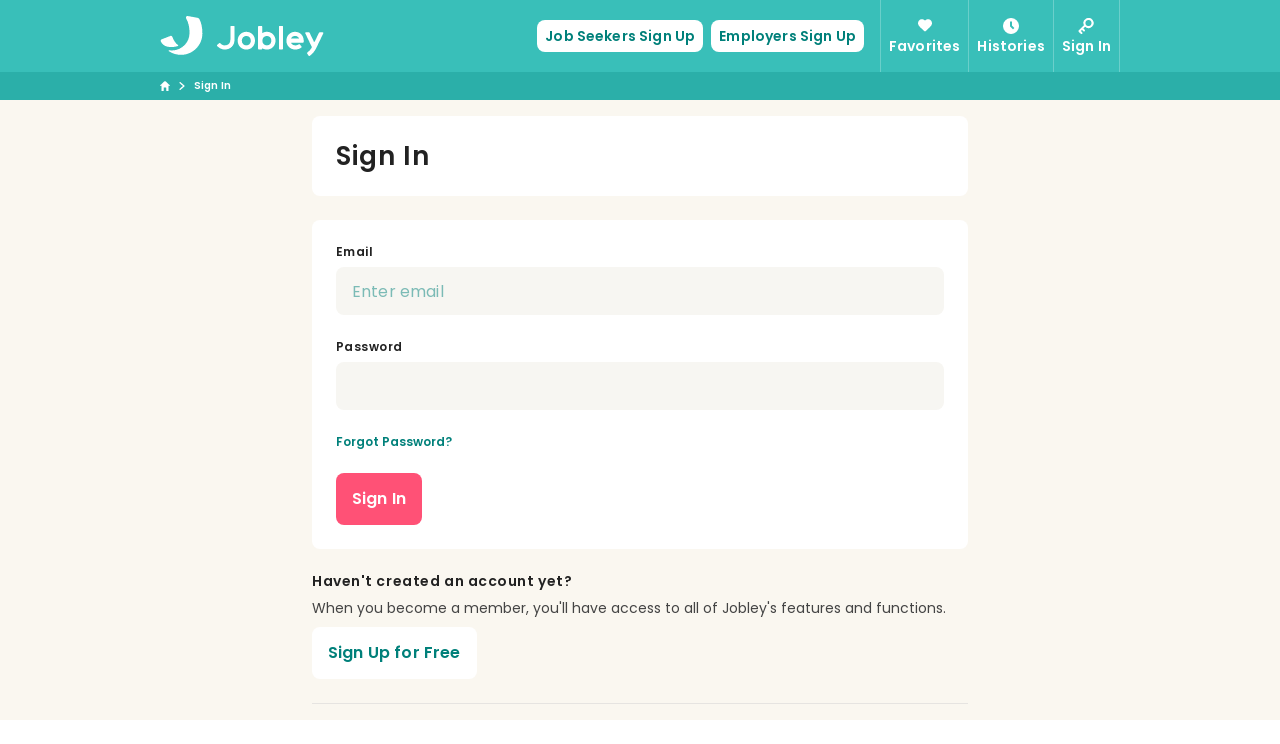

--- FILE ---
content_type: text/html; charset=utf-8
request_url: https://us.job-medley.com/members/sign_in/?done=%2Fmembers%2Fmessages%2F&ref_btn=menu_messages
body_size: 9569
content:
<!DOCTYPE html>
<html lang="en">
  <head>
    <meta charset="UTF-8" />
    <meta name="viewport" content="width=device-width, initial-scale=1, shrink-to-fit=no, viewport-fit=cover" />
    <meta name="format-detection" content="telephone=no">
    <link rel="preconnect" href='https://cdn.us.job-medley.com'>
    <link rel="dns-prefetch" href='https://cdn.us.job-medley.com'>
    <link rel="preload" href="https://cdn.us.job-medley.com/assets/bundle/users-6e654d3a00a7fac6fd24.js" as="script" />
    <title>Sign In | Jobley</title><meta name="description" content="Please enter your ID and password in alphanumeric characters and click &quot;Sign In&quot;" /><link rel="canonical" href="https://us.job-medley.com/members/sign_in/" /><meta property="og:title" content="Sign In | Jobley" /><meta property="og:description" content="Please enter your ID and password in alphanumeric characters and click &quot;Sign In&quot;" /><meta property="og:image" content="https://cdn.us.job-medley.com/banner/og_image_1200_640.png" /><meta property="og:type" content="article" /><meta property="og:site_name" content="Jobley: dental job board" /><meta property="og:url" content="https://us.job-medley.com/members/sign_in/" /><meta property="fb:app_id" content="901848557857279" /><meta name="twitter:card" content="summary_large_image" /><meta name="twitter:image:src" content="https://cdn.us.job-medley.com/banner/og_image_1200_640.png" /><meta property="article:author" content="jobley" />
      <!-- Optimize Next -->
<script>(function(p,r,o,j,e,c,t,g){
  p['_'+t]={};g=r.createElement('script');g.src='https://www.googletagmanager.com/gtm.js?id=GTM-'+t;r[o].prepend(g);
  g=r.createElement('style');g.innerText='.'+e+t+'{visibility:hidden!important}';r[o].prepend(g);
  r[o][j].add(e+t);setTimeout(function(){if(r[o][j].contains(e+t)){r[o][j].remove(e+t);p['_'+t]=0}},c)
})(window,document,'documentElement','classList','loading',2000,'T99PCWVM')</script>
<!-- End Optimize Next -->

    <link rel="shortcut icon" type="image/x-icon" href="https://cdn.us.job-medley.com/assets/jm-favicon-ac5bad1279e660a708f689d2658c4ccb3ae615894942632a359ee83476b2e6ab.ico" />
    <link rel="apple-touch-icon" type="image/png" href="https://cdn.us.job-medley.com/assets/jm-apple-touch-icon-180-64e31ee2e5d4dab42dbc33ea4db6dfe667d78b3ada57fa8c6a7054282e23a5ef.png" sizes="180x180" />
    <link rel="apple-touch-icon" type="image/png" href="https://cdn.us.job-medley.com/assets/jm-apple-touch-icon-167-9462217f1125f86c79d05b47c20bc8d83bf110392da91e9f90e6402f20da4b72.png" sizes="167x167" />
    <link rel="apple-touch-icon" type="image/png" href="https://cdn.us.job-medley.com/assets/jm-apple-touch-icon-152-0e6bf8d8ae444f9c7ac9a3a2a604592eb5c28658097af87f39e01682ea212164.png" sizes="152x152" />
    <link rel="stylesheet" media="all" href="https://cdn.us.job-medley.com/assets/bundle/users.b39f997ba844927adf24.css" />
    <meta name="csrf-param" content="authenticity_token" />
<meta name="csrf-token" content="ZSAEPCCYNwWcqvW68mLqlG2uYu//FlXVvU15GJ0L05ELn98ZiHG/YgKxCiStQ1UpS1DHFtc2g3AWjdgxXfKlJw==" />
    <script type="application/ld+json">
      {
        "@context" : "https://schema.org",
        "@type" : "WebSite",
        "name" : "Jobley: dental job board",
        "alternateName" : "Jobley",
        "url" : "https://us.job-medley.com/"
      }
    </script>
    
  </head>
  <body>
      <noscript>
    <iframe src="//www.googletagmanager.com/ns.html?id=GTM-PMKQGQF" height="0" width="0" style="display:none;visibility:hidden" ></iframe>
  </noscript>
  <script>
    (function(w,d,s,l,i){w[l]=w[l]||[];w[l].push({'gtm.start':
      new Date().getTime(),event:'gtm.js'});var f=d.getElementsByTagName(s)[0],
      j=d.createElement(s),dl=l!='dataLayer'?'&l='+l:'';j.async=true;j.src=
      '//www.googletagmanager.com/gtm.js?id='+i+dl+ "";f.parentNode.insertBefore(j,f);
    })(window,document,'script','dataLayer','GTM-PMKQGQF');
  </script>

    
    

    <div class="o-wrapper o-wrapper@desktop u-tap-highlight-color-transparent js-wrapper ">
          <div class="o-wrapper__head o-wrapper__head@mobile">
  <header>
      <div class="c-header c-header@desktop" id="js-header">
      <div class="c-header__inner c-header__inner@desktop">
        <div class="o-flex@desktop o-flex@mobile c-header__main">
          <div>
            <div class="o-flex@desktop o-flex@mobile o-flex--align-center c-header__title-new c-header__title-new@desktop">
              <a href="/">
                <div class="c-header__title-logo c-header__title-logo@desktop js-recommend-registration-modal-prevent-link--title-logo">
                  <!-- Generator: Adobe Illustrator 26.5.0, SVG Export Plug-In . SVG Version: 6.00 Build 0)  --><svg xmlns="http://www.w3.org/2000/svg" xmlns:xlink="http://www.w3.org/1999/xlink" version="1.1" id="レイヤー_1" x="3482" y="856" viewBox="0 0 3482 856" style="enable-background:new 0 0 3482 856.1;" xml:space="preserve"><title>Jobley</title>
<path d="M1833.7,718c-105.5,0-185.1-81.6-185.1-189.9c0-108.2,79.6-189.9,185.1-189.9c105.5,0,185.1,81.6,185.1,189.9  C2018.9,636.3,1939.3,718,1833.7,718z M1833.7,426.9c-56.8,0-96.4,41.6-96.4,101.2c0,59.6,39.7,101.2,96.4,101.2  c56.8,0,96.4-41.6,96.4-101.2C1930.2,468.5,1890.5,426.9,1833.7,426.9z M2273.2,338.2c-37.2,0-71,10.3-99.4,28.1V229.8  c0-10-8.1-18.1-18.1-18.1h-52.4c-10,0-18.1,8.1-18.1,18.1v469.1c0,10,8.1,18.1,18.1,18.1h52.4c10,0,18.1-8.1,18.1-18.1v-9  c28.4,17.8,62.2,28.1,99.4,28.1c105.5,0,185.1-81.6,185.1-189.9C2458.4,419.8,2378.8,338.2,2273.2,338.2z M2273.2,629.3  c-56.8,0-96.4-41.6-96.4-101.2c0-59.6,39.7-101.2,96.4-101.2c56.8,0,96.4,41.6,96.4,101.2C2369.7,587.6,2330,629.3,2273.2,629.3z   M1510.5,211.6c-10,0-18.1,8.1-18.1,18.1v275.9c0,75.1-47.6,123.6-121.2,123.6c-38,0-71.8-19.2-93.9-44.8  c-6.5-7.5-17.6-8.5-25.2-2.2l-40.1,33.2c-7.9,6.6-8.7,18.3-2,26.1c37.8,44.4,94.9,76.4,161.3,76.4c123.6,0,209.9-87.3,209.9-212.3  V229.8c0-10-8.1-18.1-18.1-18.1H1510.5z M3278.4,547.6l-89.4-186.8c-3.6-7.5-11.1-12.2-19.4-12.2h-60.2c-11.4,0-18.8,11.9-13.9,22.1  l136.4,285.2c3.9,8.1,3.6,17.9-1.1,25.6c-23.9,39-52.7,70.5-89.8,98.9c-7.8,5.9-9.8,16.8-4.2,24.9l29.7,43.1  c5.8,8.4,17.6,10.5,25.8,4.4c62-46.7,106.4-101.6,141.1-174.4l147.1-307.5c4.9-10.3-2.6-22.1-13.9-22.1h-60.3  c-8.3,0-15.8,4.8-19.4,12.2l-89.4,186.8C3293.6,555.6,3282.3,555.6,3278.4,547.6z M2619.8,698.9V229.8c0-10-8.1-18.1-18.1-18.1  h-52.4c-10,0-18.1,8.1-18.1,18.1v469.1c0,10,8.1,18.1,18.1,18.1h52.4C2611.7,717,2619.8,708.9,2619.8,698.9z M2882.9,629.3  c-39.7,0-72.2-18.9-89.4-48.9c-2-3.5,0.8-8,4.8-8l245.2,0c10,0,18.1-8.1,18.1-18.1V528c0-108.2-79.6-189.9-185.1-189.9  c-105.5,0-185.1,81.6-185.1,189.9c0,108.3,82.3,189.9,191.5,189.9c57.8,0,101-22.8,126.9-41.7c8.3-6.1,9.5-18,3-25.9l-32.8-40  c-6-7.4-16.8-9.3-24.6-3.8C2940.8,616.6,2916.1,629.3,2882.9,629.3z M2876.5,426.9c38.1,0,68.5,18.7,84.4,49c1.8,3.5-1,7.8-4.9,7.8  h-158.8c-4,0-6.8-4.3-4.9-7.8C2808,445.6,2838.4,426.9,2876.5,426.9z M185.6,733.4c140.7,18.7,252.5-32.2,332.9-117.4  c65.2-69,99.9-160.4,99.9-255.1c0-121.9-24.8-226.7-73.6-311.5c-6.4-11.2-5.8-25,1.6-35.5c6.3-8.9,17.8-15.8,33-13.4l207.1,37.8  c23.3,4.4,36.7,16.9,46.5,35.2c35.8,66.4,60.5,174.8,60.5,298.6c0,253.5-206.2,459.8-459.8,459.8c-94-2.4-172.4-23.4-255.2-77  c-5.8-3.8-7.8-9.1-6.1-14.3C174,735.8,178.6,732.5,185.6,733.4z M370.2,623.4C315,578.9,274,514.8,251.5,447.6  c-2.6-7.6-8.6-15.5-16.7-19.7c-7.4-3.9-18.1-4.4-26.8-1L21.2,499.7c-8.5,3.3-15.6,9.6-19,18.1c-3.4,8.5-2.8,18.6,1.1,26.8  c21.7,45.9,68.4,97.9,144.9,112.7c79.1,15.4,157.7,7.2,218-13.9c4.5-1.6,8.1-4.7,8.8-8.8C375.7,630.4,374.6,626.9,370.2,623.4z"></path>
</svg>

                </div>
</a>            </div>
          </div>
            <div class="o-flex@desktop c-header-nav u-hidden@mobile">
              <div class="o-flex o-flex--align-center">
                <div class="c-btn-group-no-login">
                  <a class="c-btn-group-no-login__button" href="/members/sign_up/">
                    Job Seekers Sign Up
</a>                  <a class="c-btn-group-no-login__button" href="/employer-dental/">
                    Employers Sign Up
</a>                </div>
              </div>
              <div class="c-header-nav__member">
                <div class="c-box-group">
                  <a class="c-box-group__button c-box-group__button@desktop" href="https://us.job-medley.com/members/job_offers/keep/">
                    <span class="c-box-group__icon c-box-group__icon@desktop">
                      <svg xmlns="http://www.w3.org/2000/svg" viewBox="0 0 24 24">
    <path data-name="heart" class="heart" d="M12 4.00015C9.90068 1.55363 6.39273 0.797543 3.76243 3.03782C1.13213 5.2781 0.761816 9.02374 2.82741 11.6733C4.54481 13.8763 9.74226 18.5225 11.4457 20.0263C11.6363 20.1945 11.7316 20.2786 11.8427 20.3117C11.9397 20.3405 12.0459 20.3405 12.1429 20.3117C12.254 20.2786 12.3493 20.1945 12.5399 20.0263C14.2434 18.5225 19.4408 13.8763 21.1582 11.6733C23.2238 9.02374 22.8987 5.25454 20.2232 3.03782C17.5477 0.821108 14.0993 1.55363 12 4.00015Z"></path>
</svg>

                    </span>
                    <span class="c-box-group__text c-box-group__text@desktop">
                      Favorites
                    </span>
</a>                  <a class="c-box-group__button c-box-group__button@desktop" href="/history/">
                    <span class="c-box-group__icon c-box-group__icon@desktop">
                      <svg xmlns="http://www.w3.org/2000/svg" viewBox="0 0 12 12">
    <path data-name="icon-clock" d="M5.25 2.62h1.5v3.07l1.84 1.84-1.06 1.06-2.28-2.28zM6 12a6 6 0 1 0-6-6 6 6 0 0 0 6 6z"></path>
</svg>

                    </span>
                    <span class="c-box-group__text c-box-group__text@desktop">
                      Histories
                    </span>
</a>                  <a class="c-box-group__button c-box-group__button@desktop" href="https://us.job-medley.com/members/sign_in/">
                    <span class="c-box-group__icon c-box-group__icon@desktop">
                      <svg xmlns="http://www.w3.org/2000/svg" viewBox="0 0 18 19">
    <path data-name="icon-login" d="M12 2.41A3.56 3.56 0 1 1 8.38 6 3.58 3.58 0 0 1 12 2.41zM.35 16.31l2.4 2.37a1.2 1.2 0 0 0 1.66 0 1.19 1.19 0 0 0 0-1.65l-1.52-1.56 1.3-1.29 1.55 1.53a1.19 1.19 0 0 0 1.66 0 1.17 1.17 0 0 0 0-1.64L5.88 12.5 8 10.4a6 6 0 0 0 8.05-.06 5.92 5.92 0 0 0 .76-7.95A6 6 0 0 0 8.91.85a5.92 5.92 0 0 0-2.35 7.63L.35 14.63a1.18 1.18 0 0 0 0 1.68z"></path>
</svg>

                    </span>
                    <span class="c-box-group__text c-box-group__text@desktop">
                      Sign In
                    </span>
</a>                </div>
              </div>
            </div>
            <div class="c-drawer-nav u-hidden@desktop">
              <div class="c-box-group">
                <a class="c-box-group__button" href="https://us.job-medley.com/members/job_offers/keep/">
                  <div class="c-btn-group__badge c-btn-group__badge@desktop js-keep-counter"></div>
                  <span class="c-box-group__icon">
                    <svg xmlns="http://www.w3.org/2000/svg" viewBox="0 0 24 24">
    <path data-name="heart" class="heart" d="M12 4.00015C9.90068 1.55363 6.39273 0.797543 3.76243 3.03782C1.13213 5.2781 0.761816 9.02374 2.82741 11.6733C4.54481 13.8763 9.74226 18.5225 11.4457 20.0263C11.6363 20.1945 11.7316 20.2786 11.8427 20.3117C11.9397 20.3405 12.0459 20.3405 12.1429 20.3117C12.254 20.2786 12.3493 20.1945 12.5399 20.0263C14.2434 18.5225 19.4408 13.8763 21.1582 11.6733C23.2238 9.02374 22.8987 5.25454 20.2232 3.03782C17.5477 0.821108 14.0993 1.55363 12 4.00015Z"></path>
</svg>

                  </span>
                  <span class="c-box-group__text">
                    Favorites
                  </span>
</a>                <a class="c-box-group__button" href="/members/sign_in/?ref_btn=header_signin">
                  <div class="c-btn-group__badge c-btn-group__badge@desktop"></div>
                  <span class="c-box-group__icon">
                    <svg xmlns="http://www.w3.org/2000/svg" viewBox="0 0 18 19">
    <path data-name="icon-login" d="M12 2.41A3.56 3.56 0 1 1 8.38 6 3.58 3.58 0 0 1 12 2.41zM.35 16.31l2.4 2.37a1.2 1.2 0 0 0 1.66 0 1.19 1.19 0 0 0 0-1.65l-1.52-1.56 1.3-1.29 1.55 1.53a1.19 1.19 0 0 0 1.66 0 1.17 1.17 0 0 0 0-1.64L5.88 12.5 8 10.4a6 6 0 0 0 8.05-.06 5.92 5.92 0 0 0 .76-7.95A6 6 0 0 0 8.91.85a5.92 5.92 0 0 0-2.35 7.63L.35 14.63a1.18 1.18 0 0 0 0 1.68z"></path>
</svg>

                  </span>
                  <span class="c-box-group__text">
                    Sign In
                  </span>
</a>                <a href="#" class="c-box-group__button js-slide-menu-open-button">
                  <div class="c-btn-group__badge c-btn-group__badge@desktop"></div>
                  <span class="c-box-group__icon">
                    <svg xmlns="http://www.w3.org/2000/svg" viewBox="0 0 20 20">
    <path data-name="icon-registration" d="M10 0a10 10 0 1 0 10 10A10 10 0 0 0 10 0zm5 15.58v-.27a4.69 4.69 0 0 0-3.41-4.51 3.12 3.12 0 1 0-3.17 0A4.69 4.69 0 0 0 5 15.31v.27a7.5 7.5 0 1 1 10 0z"></path>
</svg>

                  </span>
                  <span class="c-box-group__text">
                    Sign Up
                  </span>
                </a>
                <a href="#" class="c-box-group__button js-slide-menu-open-button">
                  <span class="c-box-group__icon">
                    <svg xmlns="http://www.w3.org/2000/svg" viewBox="0 0 15 12" class="c-icon-menu">
    <path class="icon-menu" d="M1 0h13a1 1 0 0 1 0 2H1a1 1 0 0 1 0-2zm0 5h13a1 1 0 0 1 0 2H1a1 1 0 0 1 0-2zm0 5h13a1 1 0 0 1 0 2H1a1 1 0 0 1 0-2z" data-name="icon-menu"></path>
</svg>

                  </span>
                  <span class="c-box-group__text">
                    Menu
                  </span>
                </a>
              </div>
            </div>
        </div>
      </div>
        <nav>
  <div class="c-breadcrumb c-breadcrumb@desktop">
    <ul class="c-breadcrumb__inner c-breadcrumb__inner@desktop c-breadcrumb__inner@mobile" itemscope itemtype="https://schema.org/BreadcrumbList">
          <li class="c-breadcrumb__item" itemprop="itemListElement" itemscope itemtype="https://schema.org/ListItem">
            <a class="c-text-link c-breadcrumb__link" itemtype="https://schema.org/Thing" itemprop="item" href="/?force=1">
              <span itemprop="name" class="c-breadcrumb__home"><desc class="u-hidden">Jobley</desc><svg xmlns="http://www.w3.org/2000/svg" width="10" height="10">
  <path d="M6.756 10h1.33a.421.421 0 0 0 .426-.417V4.837h1.205c.116 0 .22-.069.263-.174a.272.272 0 0 0-.069-.303L5.311.12a.46.46 0 0 0-.621 0L.089 4.36a.272.272 0 0 0-.069.303.282.282 0 0 0 .263.174h1.204v4.747c0 .23.19.417.425.417h1.331c.127 0 .249-.05.339-.137a.464.464 0 0 0 .14-.332V6.874c0-.173.143-.313.32-.313h1.916c.176 0 .319.14.319.313V9.53c0 .124.05.244.14.332.09.088.212.137.339.137Z" fill="#FFF" fill-rule="evenodd"></path>
</svg>
</span>
</a>            <div class="c-breadcrumb__arrow">
              <svg xmlns="http://www.w3.org/2000/svg" viewBox="0 0 7.73 12">
    <path data-name="arrow-M-right" class="arrow-M-right" d="M7.73 6a1 1 0 0 1-.34.75l-5.73 5a1 1 0 1 1-1.32-1.5L5.21 6 .34 1.75A1 1 0 0 1 1.66.25l5.73 5a1 1 0 0 1 .34.75z"></path>
</svg>

            </div>
            <meta itemprop="position" content="1">
          </li>
          <li class="c-breadcrumb__item">
              <span class="c-breadcrumb__link c-breadcrumb__link--current"><strong>Sign In</strong></span>
          </li>
    </ul>
  </div>
</nav>

    </div>
  </header>

    <div class="c-drawer c-drawer--invisible js-slide-menu-container">
      <div class="c-button-close c-button-close--invisible c-drawer__close-btn js-slide-menu-close-button">
        <div class="c-button-close__cross">
          <svg xmlns="http://www.w3.org/2000/svg" viewBox="0 0 9.18 9.13">
    <path class="close-current" data-name="close-current" d="M6 4.59l2.89-2.88A1 1 0 0 0 7.47.29L4.59 3.18 1.71.29A1 1 0 0 0 .29 1.71l2.89 2.88L.35 7.42a1 1 0 0 0 0 1.41 1 1 0 0 0 .7.3 1 1 0 0 0 .71-.3L4.59 6l2.83 2.83a1 1 0 0 0 .71.3 1 1 0 0 0 .7-1.71z"></path>
</svg>

        </div>
      </div>
      <div class="c-bordered-list c-bordered-list--grey-4 c-drawer__inner js-drawer__inner">
        <div class="c-drawer__button">
          <div class="c-drawer__button-title">
            Job Seeker
          </div>
          <div class="c-box-group">
            <a class="c-box-group__button c-box-group__button--large" href="https://us.job-medley.com/members/sign_in/">
              <span class="c-box-group__icon c-box-group__icon--large">
                <svg xmlns="http://www.w3.org/2000/svg" viewBox="0 0 18 19" class="c-icon-login">
    <path data-name="icon-login" d="M12 2.41A3.56 3.56 0 1 1 8.38 6 3.58 3.58 0 0 1 12 2.41zM.35 16.31l2.4 2.37a1.2 1.2 0 0 0 1.66 0 1.19 1.19 0 0 0 0-1.65l-1.52-1.56 1.3-1.29 1.55 1.53a1.19 1.19 0 0 0 1.66 0 1.17 1.17 0 0 0 0-1.64L5.88 12.5 8 10.4a6 6 0 0 0 8.05-.06 5.92 5.92 0 0 0 .76-7.95A6 6 0 0 0 8.91.85a5.92 5.92 0 0 0-2.35 7.63L.35 14.63a1.18 1.18 0 0 0 0 1.68z"></path>
</svg>

              </span>
              <span class="c-box-group__text c-box-group__text--large">
                Sign In
              </span>
</a>            <a class="c-box-group__button c-box-group__button--large" href="https://us.job-medley.com/members/sign_up/">
              <span class="c-box-group__icon c-box-group__icon--large">
                <svg xmlns="http://www.w3.org/2000/svg" viewBox="0 0 20 20">
    <path data-name="icon-registration" d="M10 0a10 10 0 1 0 10 10A10 10 0 0 0 10 0zm5 15.58v-.27a4.69 4.69 0 0 0-3.41-4.51 3.12 3.12 0 1 0-3.17 0A4.69 4.69 0 0 0 5 15.31v.27a7.5 7.5 0 1 1 10 0z"></path>
</svg>

              </span>
              <span class="c-box-group__text c-box-group__text--large">
                Sign Up
              </span>
</a>          </div>
        </div>
        <div class="c-drawer__button">
          <div class="c-drawer__button-title">
            Employer
          </div>
          <div class="c-box-group">
            <a class="c-box-group__button c-box-group__button--large" href="https://customers.us.job-medley.com/customers/sign_in/">
              <span class="c-box-group__icon c-box-group__icon--large">
                <svg xmlns="http://www.w3.org/2000/svg" viewBox="0 0 18 19" class="c-icon-login">
    <path data-name="icon-login" d="M12 2.41A3.56 3.56 0 1 1 8.38 6 3.58 3.58 0 0 1 12 2.41zM.35 16.31l2.4 2.37a1.2 1.2 0 0 0 1.66 0 1.19 1.19 0 0 0 0-1.65l-1.52-1.56 1.3-1.29 1.55 1.53a1.19 1.19 0 0 0 1.66 0 1.17 1.17 0 0 0 0-1.64L5.88 12.5 8 10.4a6 6 0 0 0 8.05-.06 5.92 5.92 0 0 0 .76-7.95A6 6 0 0 0 8.91.85a5.92 5.92 0 0 0-2.35 7.63L.35 14.63a1.18 1.18 0 0 0 0 1.68z"></path>
</svg>

              </span>
              <span class="c-box-group__text c-box-group__text--large">
                Sign In
              </span>
</a>            <a class="c-box-group__button c-box-group__button--large" href="https://us.job-medley.com/employer-dental/">
              <span class="c-box-group__icon c-box-group__icon--large">
                <svg xmlns="http://www.w3.org/2000/svg" viewBox="0 0 20 20">
    <path data-name="icon-registration" d="M10 0a10 10 0 1 0 10 10A10 10 0 0 0 10 0zm5 15.58v-.27a4.69 4.69 0 0 0-3.41-4.51 3.12 3.12 0 1 0-3.17 0A4.69 4.69 0 0 0 5 15.31v.27a7.5 7.5 0 1 1 10 0z"></path>
</svg>

              </span>
              <span class="c-box-group__text c-box-group__text--large">
                Sign Up
              </span>
</a>          </div>
        </div>
        <ul class="c-drawer__links--large">
          <li>
            <a class="c-drawer__link" href="https://us.job-medley.com/members/job_offers/keep/">
              Favorites
</a>          </li>
          <li>
            <a class="c-drawer__link" href="/history/">
              Histories
</a>          </li>
          <li>
            <a class="c-drawer__link" href="https://us.job-medley.com/guide/">
              User Guide
</a>          </li>
          <li>
            <a class="c-drawer__link" href="https://us.job-medley.com/guide/incentive/">
              About Jobley Bonus
</a>          <li>
            <a class="c-drawer__link" href="/?force=1&amp;ref_btn=slide_menu">
              Clear Filters
</a>          </li>
        </ul>
        <ul class="c-drawer__links--middle c-bordered-list__item">
          <li>
            <div class="c-drawer__balloon c-balloon">
              <span class="c-balloon__inner c-balloon__inner--bottom c-balloon__inner--round u-font-weight-bold">Sign up now. Use Jobley for free</span>
            </div>
          </li>
          <li>
            <a class="c-drawer__link" href="/members/sign_in/?done=%2Fmembers%2Fmessages%2F&amp;ref_btn=menu_messages">
              Messages<svg xmlns="http://www.w3.org/2000/svg" width="22" height="22" fill="none" class="c-drawer__icon--lock"><path opacity=".058" fill="#fff" d="M0 0h22v22H0z"></path><path fill-rule="evenodd" clip-rule="evenodd" d="M4.398 8.8a2.2 2.2 0 012.2-2.2h8.8a2.2 2.2 0 012.2 2.2v7.333a2.2 2.2 0 01-2.2 2.2h-8.8a2.2 2.2 0 01-2.2-2.2V8.8zm2.2-.734a.733.733 0 00-.733.734v7.333c0 .405.328.733.733.733h8.8a.733.733 0 00.734-.733V8.8a.733.733 0 00-.734-.734h-8.8z" fill="#888"></path><path fill-rule="evenodd" clip-rule="evenodd" d="M6.602 5.866a3.667 3.667 0 013.666-3.667h1.467a3.667 3.667 0 013.667 3.667v1.467h-1.467V5.866a2.2 2.2 0 00-2.2-2.2h-1.467a2.2 2.2 0 00-2.2 2.2v1.467H6.602V5.866z" fill="#888"></path><path d="M12.466 11.733a1.467 1.467 0 11-2.933 0 1.467 1.467 0 012.934 0z" fill="#888"></path><path fill-rule="evenodd" clip-rule="evenodd" d="M10.999 11c.405 0 .733.328.733.733v2.934a.733.733 0 11-1.466 0v-2.934c0-.405.328-.733.733-.733z" fill="#888"></path></svg>

</a>          </li>
          <li>
            <a class="c-drawer__link" href="/members/sign_in/?done=%2Fmembers%2Finterviews%2F&amp;ref_btn=menu_interviews">
              Interviews<svg xmlns="http://www.w3.org/2000/svg" width="22" height="22" fill="none" class="c-drawer__icon--lock"><path opacity=".058" fill="#fff" d="M0 0h22v22H0z"></path><path fill-rule="evenodd" clip-rule="evenodd" d="M4.398 8.8a2.2 2.2 0 012.2-2.2h8.8a2.2 2.2 0 012.2 2.2v7.333a2.2 2.2 0 01-2.2 2.2h-8.8a2.2 2.2 0 01-2.2-2.2V8.8zm2.2-.734a.733.733 0 00-.733.734v7.333c0 .405.328.733.733.733h8.8a.733.733 0 00.734-.733V8.8a.733.733 0 00-.734-.734h-8.8z" fill="#888"></path><path fill-rule="evenodd" clip-rule="evenodd" d="M6.602 5.866a3.667 3.667 0 013.666-3.667h1.467a3.667 3.667 0 013.667 3.667v1.467h-1.467V5.866a2.2 2.2 0 00-2.2-2.2h-1.467a2.2 2.2 0 00-2.2 2.2v1.467H6.602V5.866z" fill="#888"></path><path d="M12.466 11.733a1.467 1.467 0 11-2.933 0 1.467 1.467 0 012.934 0z" fill="#888"></path><path fill-rule="evenodd" clip-rule="evenodd" d="M10.999 11c.405 0 .733.328.733.733v2.934a.733.733 0 11-1.466 0v-2.934c0-.405.328-.733.733-.733z" fill="#888"></path></svg>

</a>          </li>
          <li>
            <a class="c-drawer__link" href="/members/sign_in/?done=%2Fmembers%2Fresumes%2F&amp;ref_btn=menu_resumes">
              Resume<svg xmlns="http://www.w3.org/2000/svg" width="22" height="22" fill="none" class="c-drawer__icon--lock"><path opacity=".058" fill="#fff" d="M0 0h22v22H0z"></path><path fill-rule="evenodd" clip-rule="evenodd" d="M4.398 8.8a2.2 2.2 0 012.2-2.2h8.8a2.2 2.2 0 012.2 2.2v7.333a2.2 2.2 0 01-2.2 2.2h-8.8a2.2 2.2 0 01-2.2-2.2V8.8zm2.2-.734a.733.733 0 00-.733.734v7.333c0 .405.328.733.733.733h8.8a.733.733 0 00.734-.733V8.8a.733.733 0 00-.734-.734h-8.8z" fill="#888"></path><path fill-rule="evenodd" clip-rule="evenodd" d="M6.602 5.866a3.667 3.667 0 013.666-3.667h1.467a3.667 3.667 0 013.667 3.667v1.467h-1.467V5.866a2.2 2.2 0 00-2.2-2.2h-1.467a2.2 2.2 0 00-2.2 2.2v1.467H6.602V5.866z" fill="#888"></path><path d="M12.466 11.733a1.467 1.467 0 11-2.933 0 1.467 1.467 0 012.934 0z" fill="#888"></path><path fill-rule="evenodd" clip-rule="evenodd" d="M10.999 11c.405 0 .733.328.733.733v2.934a.733.733 0 11-1.466 0v-2.934c0-.405.328-.733.733-.733z" fill="#888"></path></svg>

</a>          </li>
          <li>
            <a class="c-drawer__link" href="/members/sign_in/?done=%2Fmembers%2Fsettings%2Fedit%2Fjob_match_mail%2F&amp;ref_btn=menu_job_match_mail">
              New Job Alert Email<svg xmlns="http://www.w3.org/2000/svg" width="22" height="22" fill="none" class="c-drawer__icon--lock"><path opacity=".058" fill="#fff" d="M0 0h22v22H0z"></path><path fill-rule="evenodd" clip-rule="evenodd" d="M4.398 8.8a2.2 2.2 0 012.2-2.2h8.8a2.2 2.2 0 012.2 2.2v7.333a2.2 2.2 0 01-2.2 2.2h-8.8a2.2 2.2 0 01-2.2-2.2V8.8zm2.2-.734a.733.733 0 00-.733.734v7.333c0 .405.328.733.733.733h8.8a.733.733 0 00.734-.733V8.8a.733.733 0 00-.734-.734h-8.8z" fill="#888"></path><path fill-rule="evenodd" clip-rule="evenodd" d="M6.602 5.866a3.667 3.667 0 013.666-3.667h1.467a3.667 3.667 0 013.667 3.667v1.467h-1.467V5.866a2.2 2.2 0 00-2.2-2.2h-1.467a2.2 2.2 0 00-2.2 2.2v1.467H6.602V5.866z" fill="#888"></path><path d="M12.466 11.733a1.467 1.467 0 11-2.933 0 1.467 1.467 0 012.934 0z" fill="#888"></path><path fill-rule="evenodd" clip-rule="evenodd" d="M10.999 11c.405 0 .733.328.733.733v2.934a.733.733 0 11-1.466 0v-2.934c0-.405.328-.733.733-.733z" fill="#888"></path></svg>

</a>          </li>
        </ul>
      </div>
    </div>
    <div class="c-overlay c-overlay--invisible u-hidden@desktop u-hidden@mobile js-slide-menu-background"></div>
</div>

        <div class="o-wrapper__body c-background--main">
          <main>
          <div class="o-container o-container@desktop">
  <div class="o-container__column o-container__column--small@desktop" >
    <section>
      <div class="c-segment c-segment--fit c-segment--fit@desktop">
        <div class="c-segment__inner c-segment__inner@desktop">
          <h1 class="c-heading c-heading--3xl c-heading--3xl@desktop">
            Sign In
          </h1>
        </div>
      </div>
    </section>
  </div>

  <div class="o-container__column o-container__column--small@desktop">
    <section>
      <div class="c-segment c-segment--fit c-segment--fit@desktop">
        <div class="c-segment__inner c-segment__inner@desktop">
          <form class="js-form-manager" id="new_users2016_member" novalidate="novalidate" data-form-manager-schema="login" action="/members/sign_in/" accept-charset="UTF-8" method="post"><input type="hidden" name="authenticity_token" value="2DaeTNtbmVF2mPANMKNRCan0eD21pyWbf3DanXlKtmKomM/nW58OG/UdKyP1i56VAv6XwgH3gcAjhxYHiYnHtQ==" autocomplete="off" />
            <div class="o-gutter-row o-gutter-row--l@desktop o-gutter-row--l@mobile">
              <div class="o-gutter-row o-gutter-row--l@desktop o-gutter-row--m@mobile o-gutter-row__item ">
                <div class="o-gutter-row__item o-gutter-row o-gutter-row--s@desktop o-gutter-row--s@mobile js-form-manager__fieldset">
                  <label for="mailaddress" class="c-heading c-heading--s o-gutter-row__item">Email</label>
                  <div class="o-gutter-row__item c-form-fieldset js-form-manager__fieldset">
                    <div class="c-form-fieldset__body">
                      <input class="c-textbox c-textbox--full js-form-manager__field" placeholder="Enter email" required="required" id="mailaddress" type="text" value="" name="users2016_member[email]" />
                    </div>
                    <div class="c-form-fieldset__error-message js-form-manager__error-msg"></div>
                  </div>
                </div>

                <div class="o-gutter-row__item o-gutter-row o-gutter-row--s@desktop o-gutter-row--s@mobile js-form-manager__fieldset">
                  <label class="c-heading c-heading--s o-gutter-row__item" for="users2016_member_password">Password</label>
                  <div class="o-gutter-row__item c-form-fieldset js-form-manager__fieldset">
                    <div class="c-form-fieldset__body">
                      <input autocomplete="off" class="c-textbox c-textbox--full js-form-manager__field" required="required" id="password" type="password" name="users2016_member[password]" />

                    </div>
                    <div class="c-form-fieldset__error-message js-form-manager__error-msg"></div>
                  </div>
                </div>
                <div class="o-gutter-row__item c-paragraph c-paragraph--s">
                  <a class="c-text-link" href="/members/password/new/">
                    Forgot Password?
</a>                </div>
              </div>

              <div class="o-gutter-row__item">
                <div class="c-log-in-button-group c-log-in-button-group@desktop">
                  <button type="submit" class="c-button c-button--important js-form-manager__submit">Sign In</button>
                </div>
              </div>
            </div>
</form>
        </div>
      </div>
    </section>
  </div>

  <div class="o-container__column o-container__column--small@desktop o-container__item--small@mobile">
    <section>
      <div class="o-gutter-row o-gutter-row--l@desktop o-gutter-row--l@mobile">
        <div class="o-gutter-row__item o-gutter-row o-gutter-row--s@desktop o-gutter-row--s@mobile">
          <p class="c-heading o-gutter-row__item">Haven&#39;t created an account yet?</p>
          <p class="c-paragraph o-gutter-row__item">When you become a member, you&#39;ll have access to all of Jobley&#39;s  features and functions.</p>
          <div class="o-gutter-row__item">
            <a class="c-button c-button--full@mobile c-button--white" href="/members/sign_up/?done=%2Fmembers%2Fmessages%2F&amp;ref_btn=menu_messages">Sign Up for Free</a>
          </div>
        </div>
      </div>
    </section>
  </div>

  <div class="o-container__column o-container__column--small@desktop o-container__item--small@mobile">
    <section>
      <div class="o-gutter-row o-gutter-row--l@desktop o-gutter-row--l@mobile">
        <div class="o-gutter-row__item o-gutter-row o-gutter-row--l@desktop o-gutter-row--l@mobile c-bordered-list c-bordered-list--grey-4">
          <div class="o-gutter-row__item c-bordered-list__item"></div>
          <div class="o-gutter-row__item o-gutter-row o-gutter-row--s@desktop o-gutter-row--s@mobile">
            <p class="c-heading o-gutter-row__item">Are you an employer? Click below to sign in.</p>
            <div class="o-gutter-row__item">
              <a class="c-button c-button--full@mobile c-button--white" target="_blank" rel="noopener noreferrer" href="https://customers.us.job-medley.com/customers/sign_in/?ref_page=sign_in&amp;ref_target=customers">Employer Sign In</a>
            </div>
          </div>
        </div>
      </div>
    </section>
  </div>

</div>

          <div class="c-overlay c-overlay--invisible js-overlay"></div>
        </main>
      </div>
        <div class="o-container u-hidden@desktop">
  <div class="o-container__column o-container__column@desktop c-footer__inner c-footer__inner@mobile">
    <div class="o-gutter-row o-gutter-row--l@desktop o-gutter-row--xl@mobile">
      <div class="o-gutter-row__item">
        <div class="o-gutter-column__item o-gutter-row__item c-footer-contact c-footer-contact@mobile">
          <p class="c-footer-contact__title">How can we help?</p>
          <a class="c-button c-button--full c-button--primary" href="https://us.job-medley.com/inquiries/">Contact Us</a>
        </div>
      </div>
    </div>
  </div>
</div>

<div class="c-pagetop c-pagetop@desktop">
  <div class="c-pagetop__body c-pagetop__body@desktop js-scroll-to-top">
    <div class="c-pagetop__arrowup">
      <svg xmlns="http://www.w3.org/2000/svg" viewBox="0 0 10 11.73">
    <path data-name="arrow-M-up" class="arrow-M-up" d="M.32 4l4-3.73a1 1 0 0 1 1.36 0l4 3.73a1 1 0 1 1-1.36 1.46L6 3.3v7.43a1 1 0 0 1-2 0V3.3L1.68 5.46a1 1 0 0 1-1.41 0A1 1 0 0 1 .32 4z"></path>
</svg>

    </div>
  </div>
</div>

<div class="o-wrapper__foot">
  <footer>
    <div class="c-footer ">
      <div class="o-container">
        <div class="o-container__column o-container__column@desktop c-footer__inner c-footer__inner@mobile">
          <div class="o-gutter-row o-gutter-row--l@desktop o-gutter-row--xl@mobile">
            <div class="o-gutter-row__item">
              <div class="o-gutter-row o-gutter-row--xl">
                <div class="o-gutter-row__item">
                  <h3 class="c-footer__logo c-footer__logo@desktop"><!-- Generator: Adobe Illustrator 26.5.0, SVG Export Plug-In . SVG Version: 6.00 Build 0)  --><svg xmlns="http://www.w3.org/2000/svg" xmlns:xlink="http://www.w3.org/1999/xlink" version="1.1" id="レイヤー_1" x="3482" y="856" viewBox="0 0 3482 856" style="enable-background:new 0 0 3482 856.1;" xml:space="preserve"><title>Jobley</title>
<path d="M1833.7,718c-105.5,0-185.1-81.6-185.1-189.9c0-108.2,79.6-189.9,185.1-189.9c105.5,0,185.1,81.6,185.1,189.9  C2018.9,636.3,1939.3,718,1833.7,718z M1833.7,426.9c-56.8,0-96.4,41.6-96.4,101.2c0,59.6,39.7,101.2,96.4,101.2  c56.8,0,96.4-41.6,96.4-101.2C1930.2,468.5,1890.5,426.9,1833.7,426.9z M2273.2,338.2c-37.2,0-71,10.3-99.4,28.1V229.8  c0-10-8.1-18.1-18.1-18.1h-52.4c-10,0-18.1,8.1-18.1,18.1v469.1c0,10,8.1,18.1,18.1,18.1h52.4c10,0,18.1-8.1,18.1-18.1v-9  c28.4,17.8,62.2,28.1,99.4,28.1c105.5,0,185.1-81.6,185.1-189.9C2458.4,419.8,2378.8,338.2,2273.2,338.2z M2273.2,629.3  c-56.8,0-96.4-41.6-96.4-101.2c0-59.6,39.7-101.2,96.4-101.2c56.8,0,96.4,41.6,96.4,101.2C2369.7,587.6,2330,629.3,2273.2,629.3z   M1510.5,211.6c-10,0-18.1,8.1-18.1,18.1v275.9c0,75.1-47.6,123.6-121.2,123.6c-38,0-71.8-19.2-93.9-44.8  c-6.5-7.5-17.6-8.5-25.2-2.2l-40.1,33.2c-7.9,6.6-8.7,18.3-2,26.1c37.8,44.4,94.9,76.4,161.3,76.4c123.6,0,209.9-87.3,209.9-212.3  V229.8c0-10-8.1-18.1-18.1-18.1H1510.5z M3278.4,547.6l-89.4-186.8c-3.6-7.5-11.1-12.2-19.4-12.2h-60.2c-11.4,0-18.8,11.9-13.9,22.1  l136.4,285.2c3.9,8.1,3.6,17.9-1.1,25.6c-23.9,39-52.7,70.5-89.8,98.9c-7.8,5.9-9.8,16.8-4.2,24.9l29.7,43.1  c5.8,8.4,17.6,10.5,25.8,4.4c62-46.7,106.4-101.6,141.1-174.4l147.1-307.5c4.9-10.3-2.6-22.1-13.9-22.1h-60.3  c-8.3,0-15.8,4.8-19.4,12.2l-89.4,186.8C3293.6,555.6,3282.3,555.6,3278.4,547.6z M2619.8,698.9V229.8c0-10-8.1-18.1-18.1-18.1  h-52.4c-10,0-18.1,8.1-18.1,18.1v469.1c0,10,8.1,18.1,18.1,18.1h52.4C2611.7,717,2619.8,708.9,2619.8,698.9z M2882.9,629.3  c-39.7,0-72.2-18.9-89.4-48.9c-2-3.5,0.8-8,4.8-8l245.2,0c10,0,18.1-8.1,18.1-18.1V528c0-108.2-79.6-189.9-185.1-189.9  c-105.5,0-185.1,81.6-185.1,189.9c0,108.3,82.3,189.9,191.5,189.9c57.8,0,101-22.8,126.9-41.7c8.3-6.1,9.5-18,3-25.9l-32.8-40  c-6-7.4-16.8-9.3-24.6-3.8C2940.8,616.6,2916.1,629.3,2882.9,629.3z M2876.5,426.9c38.1,0,68.5,18.7,84.4,49c1.8,3.5-1,7.8-4.9,7.8  h-158.8c-4,0-6.8-4.3-4.9-7.8C2808,445.6,2838.4,426.9,2876.5,426.9z M185.6,733.4c140.7,18.7,252.5-32.2,332.9-117.4  c65.2-69,99.9-160.4,99.9-255.1c0-121.9-24.8-226.7-73.6-311.5c-6.4-11.2-5.8-25,1.6-35.5c6.3-8.9,17.8-15.8,33-13.4l207.1,37.8  c23.3,4.4,36.7,16.9,46.5,35.2c35.8,66.4,60.5,174.8,60.5,298.6c0,253.5-206.2,459.8-459.8,459.8c-94-2.4-172.4-23.4-255.2-77  c-5.8-3.8-7.8-9.1-6.1-14.3C174,735.8,178.6,732.5,185.6,733.4z M370.2,623.4C315,578.9,274,514.8,251.5,447.6  c-2.6-7.6-8.6-15.5-16.7-19.7c-7.4-3.9-18.1-4.4-26.8-1L21.2,499.7c-8.5,3.3-15.6,9.6-19,18.1c-3.4,8.5-2.8,18.6,1.1,26.8  c21.7,45.9,68.4,97.9,144.9,112.7c79.1,15.4,157.7,7.2,218-13.9c4.5-1.6,8.1-4.7,8.8-8.8C375.7,630.4,374.6,626.9,370.2,623.4z"></path>
</svg>
</h3>
                </div>
              </div>
            </div>
            <div class="o-gutter-row__item">
              <div class="o-gutter-column@desktop o-gutter-column--l@desktop o-gutter-row@mobile o-gutter-row--xl@mobile o-flex@desktop o-flex--align-start@desktop">
                <div class="o-gutter-column__item o-gutter-row__item c-inline-link-group c-inline-link-group@desktop">
                  <div class="c-inline-link-group__links c-inline-link-group__links@desktop">
                    <h4 class="c-inline-link-group__caption c-inline-link-group__caption@desktop">About Jobley</h4>
                    <ul class="c-inline-link-group__list c-inline-link-group__list@desktop">
                      <li class="c-inline-link-group__item c-inline-link-group__item@desktop">
                        <a class="c-text-link" href="https://us.job-medley.com/guide/">User Guide</a>
                      </li>
                      <li class="c-inline-link-group__item c-inline-link-group__item@desktop">
                        <a class="c-text-link" href="https://us.job-medley.com/rule/">Terms of Use</a>
                      </li>
                      <li class="c-inline-link-group__item c-inline-link-group__item@desktop">
                        <a class="c-text-link" href="https://us.job-medley.com/rule/#privacy-policy">Privacy Policy</a>
                      </li>
                      <li class="c-inline-link-group__item c-inline-link-group__item@desktop">
                        <a class="c-text-link" href="https://us.job-medley.com/guide/incentive/">About Jobley Bonus</a>
                      </li>
                      <li class="c-inline-link-group__item c-inline-link-group__item@desktop">
                        <a class="c-text-link" href="https://us.job-medley.com/inquiries/">Contact Us</a>
                      </li>
                      <li class="c-inline-link-group__item c-inline-link-group__item@desktop">
                        <a class="c-text-link" href="https://us.job-medley.com/user_voice/">Reviews</a>
                      </li>
                      <li class="c-inline-link-group__item c-inline-link-group__item@desktop">
                        <a class="c-text-link" href="https://us.job-medley.com/releases/">What&#39;s New</a>
                      </li>
                      <li class="c-inline-link-group__item c-inline-link-group__item@desktop">
                        <a class="c-text-link" target="_blank" rel="noopener" href="https://us.job-medley.com/about_us/">About Us</a>
                      </li>
                    </ul>
                  </div>

                  <div class="c-inline-link-group__links c-inline-link-group__links@desktop">
                    <h4 class="c-inline-link-group__caption c-inline-link-group__caption@desktop">For Employers</h4>
                    <ul class="c-inline-link-group__list c-inline-link-group__list@desktop">
                      <li class="c-inline-link-group__item c-inline-link-group__item@desktop">
                        <a class="c-text-link" href="https://us.job-medley.com/employer-dental/">For Employers</a>
                      </li>
                      <li class="c-inline-link-group__item c-inline-link-group__item@desktop">
                        <a target="_blank" rel="noopener" class="c-text-link" href="https://customers.us.job-medley.com">Employer Sign In</a>
                      </li>
                      <li class="c-inline-link-group__item c-inline-link-group__item@desktop">
                        <a class="c-text-link" href="https://us.job-medley.com/employer-npo-2025-09/">Nonprofit Support Program</a>
                      </li>
                    </ul>
                  </div>


                  <div class="c-inline-link-group__links c-inline-link-group__links@desktop">
                    <h4 class="c-inline-link-group__caption c-inline-link-group__caption@desktop">Social</h4>
                    <ul class="c-inline-link-group__list c-inline-link-group__list@desktop">
                      <li class="c-inline-link-group__item c-inline-link-group__item@desktop">
                        <a target="_blank" rel="noopener" class="c-footer__social-link" href="https://x.com/Jobley_Health">
                          <svg xmlns="http://www.w3.org/2000/svg" width="14" height="14" viewBox="0 0 14 14" fill="none" class="c-footer__social-icon">
<path d="M12.4443 0C13.3034 0 14 0.696608 14 1.55566V12.4443C14 13.3034 13.3034 14 12.4443 14H1.55566C0.696608 14 0 13.3034 0 12.4443V1.55566C0 0.696608 0.696608 0 1.55566 0H12.4443ZM3.04395 3.11133L6.05176 7.41113L3.04199 10.8887H3.83594L6.4043 7.91406L8.48535 10.8887H10.9883L7.78711 6.3125L10.5527 3.11133H9.77441L7.43652 5.81152L5.54785 3.11133H3.04395ZM5.24902 3.77051L9.78027 10.2295H8.7832L4.25293 3.77051H5.24902Z" fill="#888888"></path>
</svg>

                          <span class="u-sr-only">X</span>
</a>                      </li>
                      <li class="c-inline-link-group__item c-inline-link-group__item@desktop">
                        <a target="_blank" rel="noopener" class="c-footer__social-link" href="https://www.facebook.com/JobleyHealth">
                          <svg xmlns="http://www.w3.org/2000/svg" width="14" height="14" viewBox="0 0 14 14" fill="none" class="c-footer__social-icon">
<path d="M12.3333 0H1.66667C0.746667 0 0 0.746667 0 1.66667V12.3333C0 13.2533 0.746667 14 1.66667 14H12.3333C13.2533 14 14 13.2533 14 12.3333V1.66667C14 0.746667 13.2533 0 12.3333 0ZM11 5H10.3333C9.62 5 9.33333 5.16667 9.33333 5.66667V6.66667H11L10.6667 8.33333H9.33333V13.3333H7.66667V8.33333H6.33333V6.66667H7.66667V5.66667C7.66667 4.33333 8.33333 3.33333 9.66667 3.33333C10.6333 3.33333 11 3.66667 11 3.66667V5Z" fill="#888888"></path>
</svg>

                          <span class="u-sr-only">Facebook</span>
</a>                      </li>
                      <li class="c-inline-link-group__item c-inline-link-group__item@desktop">
                        <a target="_blank" rel="noopener" class="c-footer__social-link" href="https://www.linkedin.com/company/jobley_health/">
                          <svg xmlns="http://www.w3.org/2000/svg" width="14" height="14" viewBox="0 0 14 14" fill="none" class="c-footer__social-icon">
<path d="M12.3333 0H1.66667C0.746667 0 0 0.746667 0 1.66667V12.3333C0 13.2533 0.746667 14 1.66667 14H12.3333C13.2533 14 14 13.2533 14 12.3333V1.66667C14 0.746667 13.2533 0 12.3333 0ZM4.33333 5.33333V11.6667H2.33333V5.33333H4.33333ZM2.33333 3.49C2.33333 3.02333 2.73333 2.66667 3.33333 2.66667C3.93333 2.66667 4.31 3.02333 4.33333 3.49C4.33333 3.95667 3.96 4.33333 3.33333 4.33333C2.73333 4.33333 2.33333 3.95667 2.33333 3.49ZM11.6667 11.6667H9.66667C9.66667 11.6667 9.66667 8.58 9.66667 8.33333C9.66667 7.66667 9.33333 7 8.5 6.98667H8.47333C7.66667 6.98667 7.33333 7.67333 7.33333 8.33333C7.33333 8.63667 7.33333 11.6667 7.33333 11.6667H5.33333V5.33333H7.33333V6.18667C7.33333 6.18667 7.97667 5.33333 9.27 5.33333C10.5933 5.33333 11.6667 6.24333 11.6667 8.08667V11.6667Z" fill="#888888"></path>
</svg>

                          <span class="u-sr-only">LinkedIn</span>
</a>                      </li>
                    </ul>
                  </div>
                </div>

                <div class="o-gutter-column__item o-gutter-row__item c-footer-contact c-footer-contact@desktop">
                  <p class="c-footer-contact__title">How can we help?</p>
                  <a class="c-button c-button--full c-button--primary" href="https://us.job-medley.com/inquiries/">Contact Us</a>
                </div>
              </div>
            </div>
          </div>
          <div class="c-footer__copyright c-footer__copyright@desktop">
            <small class="c-copyright">©2022 MEDLEY US, INC.</small>
          </div>
        </div>
      </div>
    </div>
  </footer>
</div>

    </div>

    <div id="js-loader-wrapper" class="u-hidden">
      <div class="c-loader js-loader">
        <div class="c-loader__inner">
          <ul class="c-loader__list">
            <li class="c-loader__item"></li>
            <li class="c-loader__item"></li>
            <li class="c-loader__item"></li>
          </ul>
        </div>
        <span class="c-loader__text">Loading</span>
      </div>
      <div class="c-loader c-loader--inline js-loader-inline">
        <div class="c-loader__inner">
          <ul class="c-loader__list">
            <li class="c-loader__item"></li>
            <li class="c-loader__item"></li>
            <li class="c-loader__item"></li>
          </ul>
        </div>
        <span class="c-loader__text">Loading</span>
      </div>
      <div class="c-overlay"></div>
    </div>



    <script async src="https://cdn.us.job-medley.com/assets/bundle/users-6e654d3a00a7fac6fd24.js"></script>
    
    <script type="application/ld+json">
  {"@context":"http://schema.org/","@type":"Organization","name":"Jobley","url":"https://us.job-medley.com","sameAs":["https://www.facebook.com/jobleyhealth/"]}
</script>

  </body>
</html>


--- FILE ---
content_type: text/css
request_url: https://cdn.us.job-medley.com/assets/bundle/users.b39f997ba844927adf24.css
body_size: 49071
content:
@import url(https://fonts.googleapis.com/css2?family=Poppins:wght@300;400;600&display=swap);
/*! normalize.css v8.0.1 | MIT License | github.com/necolas/normalize.css */

/* Document
   ========================================================================== */

/**
 * 1. Correct the line height in all browsers.
 * 2. Prevent adjustments of font size after orientation changes in iOS.
 */

html {
  line-height: 1.15; /* 1 */
  -webkit-text-size-adjust: 100%; /* 2 */
}

/* Sections
   ========================================================================== */

/**
 * Remove the margin in all browsers.
 */

body {
  margin: 0;
}

/**
 * Render the `main` element consistently in IE.
 */

main {
  display: block;
}

/**
 * Correct the font size and margin on `h1` elements within `section` and
 * `article` contexts in Chrome, Firefox, and Safari.
 */

h1 {
  font-size: 2em;
  margin: 0.67em 0;
}

/* Grouping content
   ========================================================================== */

/**
 * 1. Add the correct box sizing in Firefox.
 * 2. Show the overflow in Edge and IE.
 */

hr {
  box-sizing: content-box; /* 1 */
  height: 0; /* 1 */
  overflow: visible; /* 2 */
}

/**
 * 1. Correct the inheritance and scaling of font size in all browsers.
 * 2. Correct the odd `em` font sizing in all browsers.
 */

pre {
  font-family: monospace, monospace; /* 1 */
  font-size: 1em; /* 2 */
}

/* Text-level semantics
   ========================================================================== */

/**
 * Remove the gray background on active links in IE 10.
 */

a {
  background-color: transparent;
}

/**
 * 1. Remove the bottom border in Chrome 57-
 * 2. Add the correct text decoration in Chrome, Edge, IE, Opera, and Safari.
 */

abbr[title] {
  border-bottom: none; /* 1 */
  text-decoration: underline; /* 2 */
  text-decoration: underline dotted; /* 2 */
}

/**
 * Add the correct font weight in Chrome, Edge, and Safari.
 */

b,
strong {
  font-weight: bolder;
}

/**
 * 1. Correct the inheritance and scaling of font size in all browsers.
 * 2. Correct the odd `em` font sizing in all browsers.
 */

code,
kbd,
samp {
  font-family: monospace, monospace; /* 1 */
  font-size: 1em; /* 2 */
}

/**
 * Add the correct font size in all browsers.
 */

small {
  font-size: 80%;
}

/**
 * Prevent `sub` and `sup` elements from affecting the line height in
 * all browsers.
 */

sub,
sup {
  font-size: 75%;
  line-height: 0;
  position: relative;
  vertical-align: baseline;
}

sub {
  bottom: -0.25em;
}

sup {
  top: -0.5em;
}

/* Embedded content
   ========================================================================== */

/**
 * Remove the border on images inside links in IE 10.
 */

img {
  border-style: none;
}

/* Forms
   ========================================================================== */

/**
 * 1. Change the font styles in all browsers.
 * 2. Remove the margin in Firefox and Safari.
 */

button,
input,
optgroup,
select,
textarea {
  font-family: inherit; /* 1 */
  font-size: 100%; /* 1 */
  line-height: 1.15; /* 1 */
  margin: 0; /* 2 */
}

/**
 * Show the overflow in IE.
 * 1. Show the overflow in Edge.
 */

button,
input { /* 1 */
  overflow: visible;
}

/**
 * Remove the inheritance of text transform in Edge, Firefox, and IE.
 * 1. Remove the inheritance of text transform in Firefox.
 */

button,
select { /* 1 */
  text-transform: none;
}

/**
 * Correct the inability to style clickable types in iOS and Safari.
 */

button,
[type="button"],
[type="reset"],
[type="submit"] {
  -webkit-appearance: button;
}

/**
 * Remove the inner border and padding in Firefox.
 */

button::-moz-focus-inner,
[type="button"]::-moz-focus-inner,
[type="reset"]::-moz-focus-inner,
[type="submit"]::-moz-focus-inner {
  border-style: none;
  padding: 0;
}

/**
 * Restore the focus styles unset by the previous rule.
 */

button:-moz-focusring,
[type="button"]:-moz-focusring,
[type="reset"]:-moz-focusring,
[type="submit"]:-moz-focusring {
  outline: 1px dotted ButtonText;
}

/**
 * Correct the padding in Firefox.
 */

fieldset {
  padding: 0.35em 0.75em 0.625em;
}

/**
 * 1. Correct the text wrapping in Edge and IE.
 * 2. Correct the color inheritance from `fieldset` elements in IE.
 * 3. Remove the padding so developers are not caught out when they zero out
 *    `fieldset` elements in all browsers.
 */

legend {
  box-sizing: border-box; /* 1 */
  color: inherit; /* 2 */
  display: table; /* 1 */
  max-width: 100%; /* 1 */
  padding: 0; /* 3 */
  white-space: normal; /* 1 */
}

/**
 * Add the correct vertical alignment in Chrome, Firefox, and Opera.
 */

progress {
  vertical-align: baseline;
}

/**
 * Remove the default vertical scrollbar in IE 10+.
 */

textarea {
  overflow: auto;
}

/**
 * 1. Add the correct box sizing in IE 10.
 * 2. Remove the padding in IE 10.
 */

[type="checkbox"],
[type="radio"] {
  box-sizing: border-box; /* 1 */
  padding: 0; /* 2 */
}

/**
 * Correct the cursor style of increment and decrement buttons in Chrome.
 */

[type="number"]::-webkit-inner-spin-button,
[type="number"]::-webkit-outer-spin-button {
  height: auto;
}

/**
 * 1. Correct the odd appearance in Chrome and Safari.
 * 2. Correct the outline style in Safari.
 */

[type="search"] {
  -webkit-appearance: textfield; /* 1 */
  outline-offset: -2px; /* 2 */
}

/**
 * Remove the inner padding in Chrome and Safari on macOS.
 */

[type="search"]::-webkit-search-decoration {
  -webkit-appearance: none;
}

/**
 * 1. Correct the inability to style clickable types in iOS and Safari.
 * 2. Change font properties to `inherit` in Safari.
 */

::-webkit-file-upload-button {
  -webkit-appearance: button; /* 1 */
  font: inherit; /* 2 */
}

/* Interactive
   ========================================================================== */

/*
 * Add the correct display in Edge, IE 10+, and Firefox.
 */

details {
  display: block;
}

/*
 * Add the correct display in all browsers.
 */

summary {
  display: list-item;
}

/* Misc
   ========================================================================== */

/**
 * Add the correct display in IE 10+.
 */

template {
  display: none;
}

/**
 * Add the correct display in IE 10.
 */

[hidden] {
  display: none;
}

@keyframes jumpjump{0%{top:50%;left:0}5%{top:calc(50% + 2px);width:12px;left:-1px;height:9px;filter:blur(.3px)}10%{top:calc(50% + 2px);width:10.5px;left:-.5px;height:9.5px;filter:blur(.3px)}15%{top:calc(50% - 4px);width:9.5px;left:.5px;height:11.5px;filter:blur(.3px)}22%{top:calc(50% - 8px);width:9.5px;left:.5px;height:11.5px;filter:blur(.3px)}29%{top:calc(50% - 4px);width:9.5px;left:.5px;height:11.5px;filter:blur(.3px)}34%{top:50%;left:0}40%{top:calc(50% + 2px);width:11.5px;left:-.5px;height:9.5px;filter:blur(.3px)}43%{top:50%;left:0;width:10px;height:10px}to{top:50%;left:0}}*,:after,:before{box-sizing:border-box}a{text-decoration:none;-webkit-tap-highlight-color:initial}body{min-height:100%;height:100%;min-width:320px;width:100%;letter-spacing:.01em;-webkit-font-smoothing:antialiased;-moz-osx-font-smoothing:grayscale;font-feature-settings:"palt";word-wrap:break-word;font-kerning:normal;display:flex;flex-direction:column}h1,h2,h3,h4,h5,h6{margin:0;font-weight:400}html{height:100%;width:100%;font-family:Poppins,helvetica,ヒラギノ角ゴ Pro,Hiragino Kaku Gothic Pro,Hiragino Sans,arial,メイリオ,sans-serif;-webkit-font-smoothing:antialiased;font-feature-settings:"palt";-webkit-overflow-scrolling:touch}img{vertical-align:middle;border:0}img:not([src]),img[src=""]{visibility:hidden}ol,ul{padding:0;list-style-type:none}dd,dl,ol,p,ul{margin:0}svg{width:100%;height:100%}[role=button],[type=button],button{-moz-appearance:none;appearance:none;outline:0;border:none;cursor:pointer;color:inherit;font:inherit;letter-spacing:inherit;-webkit-tap-highlight-color:initial}em{font-style:normal}input,input[type=email],input[type=number],input[type=password],input[type=search],input[type=tel],input[type=text],input[type=url]{-moz-appearance:none;appearance:none;-webkit-tap-highlight-color:initial}input{padding:0;outline:0;border:none;letter-spacing:inherit;font:inherit}input::-webkit-inner-spin-button,input::-webkit-outer-spin-button{appearance:none;margin:0}input[type=number]{-moz-appearance:textfield}select{-moz-appearance:none;appearance:none;outline:0;border:0;color:inherit;letter-spacing:inherit;font:inherit;-webkit-tap-highlight-color:initial}select::-ms-expand{display:none}textarea{display:block;color:inherit;font:inherit;letter-spacing:inherit;-moz-appearance:none;appearance:none;outline:0;border:none;-webkit-tap-highlight-color:initial}table{border-collapse:collapse;border-spacing:0}label{-webkit-tap-highlight-color:initial}.o-container{flex-grow:1;padding:0 0 16px}.o-container--large{padding:0 0 24px}@media(min-width:30.0625em){.o-container\@desktop{padding:24px 0}}@media(max-width:30.0525em){.o-container--no-padding{padding:0}}.o-container__column{width:100%;margin:0 auto}@media(min-width:30.0625em){.o-container__column\@desktop{width:960px}}@media(min-width:30.0625em){.o-container__column--large\@desktop{width:1024px}}@media(min-width:30.0625em)and (max-width:48em){.o-container__column--large\@desktop{width:960px}}@media(min-width:30.0625em){.o-container__column--small\@desktop{width:656px}}.o-container__column+.o-container__column{margin-top:24px}@media(max-width:30.0525em){.o-container__column+.o-container__column--no-margin\@mobile{margin:0}}@media(min-width:30.0625em){.o-container__main-column\@desktop{width:656px}}.o-container__sub-column{margin:24px 0 0}@media(min-width:30.0625em){.o-container__sub-column\@desktop{width:280px;margin:0}}.o-container__item{width:100%}.o-container__sub-column>.o-container__item{padding-left:24px;padding-right:24px}@media(min-width:30.0625em){.o-container__sub-column\@desktop>.o-container__item{padding-left:0;padding-right:0}}.o-container__sub-column>.o-container__item--full{padding:0}@media(max-width:30.0525em){.o-container__item--small\@mobile{margin:0 16px;width:auto}}.o-container__item+.o-container__item{margin-top:16px}.o-container__item+.o-container__item--no-margin{margin:0}@media(min-width:30.0625em){.o-container__item+.o-container__item--no-margin\@desktop{margin-top:16px}}.o-container__item--margin-large+.o-container__item--margin-large{margin-top:24px}.o-container__item--margin-large\@desktop+.o-container__item--margin-large\@desktop{margin-top:24px}.o-container__item:empty+.o-container__item{margin-top:0}.o-container__item--margin-medium{margin-top:16px;margin-bottom:16px}.o-wrapper{display:flex;flex-direction:column;min-height:100%}@media(min-width:30.0625em){.o-wrapper\@desktop{min-width:960px}}@media(min-width:30.0625em){.o-wrapper--top\@desktop{min-width:1024px}}.o-wrapper__body{flex:1 0 auto}.o-wrapper__head{flex-shrink:0;min-height:92px}@media(max-width:30.0525em){.o-wrapper__head\@mobile{flex-shrink:0;min-height:76px}}.o-wrapper__head--breadcrumbless{min-height:72px}@media(max-width:30.0525em){.o-wrapper__head--breadcrumbless\@mobile{min-height:47px}}.o-wrapper__foot{flex-shrink:0}@media (-ms-high-contrast:none),screen and (-ms-high-contrast:active){.o-wrapper{height:100%}}.o-flex{display:flex;align-items:stretch}@media(min-width:30.0625em){.o-flex\@desktop{display:flex;align-items:stretch}}@media(min-width:30.0625em){.o-flex--align-start\@desktop{display:flex;align-items:flex-start}}@media(max-width:30.0525em){.o-flex\@mobile{display:flex;align-items:stretch}}.o-flex--reverse{flex-direction:row-reverse}.o-flex--col{flex-direction:column}.o-flex--col-reverse{flex-direction:column-reverse}.o-flex--justify-space-between{justify-content:space-between}@media(min-width:30.0625em){.o-flex--justify-space-between\@desktop{justify-content:space-between}}.o-flex--justify-center{justify-content:center}.o-flex--justify-end{justify-content:flex-end}.o-flex--justify-start{justify-content:flex-start}.o-flex--align-center{align-items:center}@media(min-width:30.0625em){.o-flex--align-center\@desktop{align-items:center}}@media(min-width:30.0625em){.o-flex--basis-125\@desktop{flex-basis:125px}}.o-flex__item--grow-1{flex-grow:1}@media(min-width:30.0625em){.o-flex__item--grow-1\@desktop{flex-grow:1}}.o-flex__item--shrink-0{flex-shrink:0}.o-article__title+.o-article__section{margin-top:24px}.o-article__title--small+.o-article__text{margin-top:8px}.o-article__title--small+.o-article__item{margin-top:16px}.o-article__section+.o-article__section{margin-top:16px}.o-gutter-row{display:flex;flex-direction:column}.o-gutter-row>.o-gutter-row__item+.o-gutter-row__item{margin-top:16px}@media(max-width:30.0525em){.o-gutter-row\@mobile>.o-gutter-row__item+.o-gutter-row__item{margin-top:16px}}@media(min-width:30.0625em){.o-gutter-row\@desktop>.o-gutter-row__item+.o-gutter-row__item{margin-top:16px}}.o-gutter-row--xs>.o-gutter-row__item+.o-gutter-row__item{margin-top:4px}@media(min-width:30.0625em){.o-gutter-row--xs\@desktop>.o-gutter-row__item+.o-gutter-row__item{margin-top:4px}}@media(max-width:30.0525em){.o-gutter-row--xs\@mobile>.o-gutter-row__item+.o-gutter-row__item{margin-top:4px}}.o-gutter-row--s>.o-gutter-row__item+.o-gutter-row__item{margin-top:8px}@media(min-width:30.0625em){.o-gutter-row--s\@desktop>.o-gutter-row__item+.o-gutter-row__item{margin-top:8px}}@media(max-width:30.0525em){.o-gutter-row--s\@mobile>.o-gutter-row__item+.o-gutter-row__item{margin-top:8px}}.o-gutter-row--m>.o-gutter-row__item+.o-gutter-row__item{margin-top:16px}@media(min-width:30.0625em){.o-gutter-row--m\@desktop>.o-gutter-row__item+.o-gutter-row__item{margin-top:16px}}@media(max-width:30.0525em){.o-gutter-row--m\@mobile>.o-gutter-row__item+.o-gutter-row__item{margin-top:16px}}.o-gutter-row--l>.o-gutter-row__item+.o-gutter-row__item{margin-top:24px}@media(min-width:30.0625em){.o-gutter-row--l\@desktop>.o-gutter-row__item+.o-gutter-row__item{margin-top:24px}}@media(max-width:30.0525em){.o-gutter-row--l\@mobile>.o-gutter-row__item+.o-gutter-row__item{margin-top:24px}}.o-gutter-row--xl>.o-gutter-row__item+.o-gutter-row__item{margin-top:32px}@media(min-width:30.0625em){.o-gutter-row--xl\@desktop>.o-gutter-row__item+.o-gutter-row__item{margin-top:32px}}@media(max-width:30.0525em){.o-gutter-row--xl\@mobile>.o-gutter-row__item+.o-gutter-row__item{margin-top:32px}}.o-gutter-row--2xl>.o-gutter-row__item+.o-gutter-row__item{margin-top:40px}@media(min-width:30.0625em){.o-gutter-row--2xl\@desktop>.o-gutter-row__item+.o-gutter-row__item{margin-top:40px}}@media(max-width:30.0525em){.o-gutter-row--2xl\@mobile>.o-gutter-row__item+.o-gutter-row__item{margin-top:40px}}.o-gutter-row--3xl>.o-gutter-row__item+.o-gutter-row__item{margin-top:48px}@media(min-width:30.0625em){.o-gutter-row--3xl\@desktop>.o-gutter-row__item+.o-gutter-row__item{margin-top:48px}}@media(max-width:30.0525em){.o-gutter-row--3xl\@mobile>.o-gutter-row__item+.o-gutter-row__item{margin-top:48px}}.o-gutter-row--margin-xsmall{margin-top:4px}.o-gutter-row--margin-medium{margin-top:16px}.o-gutter-column{display:flex;flex-direction:row}.o-gutter-column>.o-gutter-column__item+.o-gutter-column__item{margin-left:16px}@media(max-width:30.0525em){.o-gutter-column\@mobile>.o-gutter-column__item+.o-gutter-column__item{margin-left:16px}}@media(min-width:30.0625em){.o-gutter-column\@desktop>.o-gutter-column__item+.o-gutter-column__item{margin-left:16px}}.o-gutter-column--xs>.o-gutter-column__item+.o-gutter-column__item{margin-left:4px}@media(min-width:30.0625em){.o-gutter-column--xs\@desktop>.o-gutter-column__item+.o-gutter-column__item{margin-left:4px}}@media(max-width:30.0525em){.o-gutter-column--xs\@mobile>.o-gutter-column__item+.o-gutter-column__item{margin-left:4px}}.o-gutter-column--s>.o-gutter-column__item+.o-gutter-column__item{margin-left:8px}@media(min-width:30.0625em){.o-gutter-column--s\@desktop>.o-gutter-column__item+.o-gutter-column__item{margin-left:8px}}@media(max-width:30.0525em){.o-gutter-column--s\@mobile>.o-gutter-column__item+.o-gutter-column__item{margin-left:8px}}.o-gutter-column--m>.o-gutter-column__item+.o-gutter-column__item{margin-left:16px}@media(min-width:30.0625em){.o-gutter-column--m\@desktop>.o-gutter-column__item+.o-gutter-column__item{margin-left:16px}}@media(max-width:30.0525em){.o-gutter-column--m\@mobile>.o-gutter-column__item+.o-gutter-column__item{margin-left:16px}}.o-gutter-column--l>.o-gutter-column__item+.o-gutter-column__item{margin-left:24px}@media(min-width:30.0625em){.o-gutter-column--l\@desktop>.o-gutter-column__item+.o-gutter-column__item{margin-left:24px}}@media(max-width:30.0525em){.o-gutter-column--l\@mobile>.o-gutter-column__item+.o-gutter-column__item{margin-left:24px}}.o-gutter-column--xl>.o-gutter-column__item+.o-gutter-column__item{margin-left:32px}@media(min-width:30.0625em){.o-gutter-column--xl\@desktop>.o-gutter-column__item+.o-gutter-column__item{margin-left:32px}}@media(max-width:30.0525em){.o-gutter-column--xl\@mobile>.o-gutter-column__item+.o-gutter-column__item{margin-left:32px}}.o-gutter-column--center{align-items:center}.o-gutter-column--flex-start{align-items:flex-start}.o-gutter-column--wrap{flex-wrap:wrap}.o-frame{width:100%;padding-top:65%;position:relative}@media(min-width:30.0625em){.o-frame\@desktop{padding-top:52%}}.o-frame__item{width:100%;height:100%;position:absolute;top:0;left:0;border:0;min-width:100%;min-height:100%}.o-button-group{padding-top:24px;display:flex;flex-direction:column}@media(min-width:30.0625em){.o-button-group\@desktop{display:flex;flex-direction:row}}@media(min-width:30.0625em){.o-button-group--reverse\@desktop{display:flex;flex-direction:row-reverse}}.o-button-group--space-top-0{padding-top:0}.o-button-group__item{flex:1 1 0;text-align:center;margin-top:8px}@media(min-width:30.0625em){.o-button-group__item\@desktop{margin-top:0}}.o-button-group__item--text{text-align:left}.o-button-group__item:first-child{margin-top:0}@media(min-width:30.0625em){.o-button-group\@desktop>.o-button-group__item\@desktop:last-child{margin-left:8px}}@media(min-width:30.0625em){.o-button-group--reverse\@desktop>.o-button-group__item\@desktop:first-child{margin-left:8px}}.o-text-align{text-align:left}.o-text-align--centered{text-align:center}.o-text-align--right{text-align:right}@media(min-width:30.0625em){.o-text-align--right\@desktop{text-align:right}}@media(min-width:30.0625em){.o-text-align--left-pc\@desktop{text-align:left}}.o-box{display:block;padding:0}@media(max-width:30.0525em){.o-box\@mobile{display:block;padding:0}}@media(min-width:30.0625em){.o-box\@desktop{display:block;padding:0}}.o-box--xs{padding:4px}@media(max-width:30.0525em){.o-box--xs\@mobile{padding:4px}}@media(min-width:30.0625em){.o-box--xs\@desktop{padding:4px}}.o-box--xs-t{padding-top:4px}@media(max-width:30.0525em){.o-box--xs-t\@mobile{padding-top:4px}}@media(min-width:30.0625em){.o-box--xs-t\@desktop{padding-top:4px}}.o-box--xs-b{padding-bottom:4px}@media(max-width:30.0525em){.o-box--xs-b\@mobile{padding-bottom:4px}}@media(min-width:30.0625em){.o-box--xs-b\@desktop{padding-bottom:4px}}.o-box--xs-l{padding-left:4px}@media(max-width:30.0525em){.o-box--xs-l\@mobile{padding-left:4px}}@media(min-width:30.0625em){.o-box--xs-l\@desktop{padding-left:4px}}.o-box--xs-r{padding-right:4px}@media(max-width:30.0525em){.o-box--xs-r\@mobile{padding-right:4px}}@media(min-width:30.0625em){.o-box--xs-r\@desktop{padding-right:4px}}.o-box--xs-v{padding-top:4px;padding-bottom:4px}@media(max-width:30.0525em){.o-box--xs-v\@mobile{padding-top:4px;padding-bottom:4px}}@media(min-width:30.0625em){.o-box--xs-v\@desktop{padding-top:4px;padding-bottom:4px}}.o-box--xs-h{padding-left:4px;padding-right:4px}@media(max-width:30.0525em){.o-box--xs-h\@mobile{padding-left:4px;padding-right:4px}}@media(min-width:30.0625em){.o-box--xs-h\@desktop{padding-left:4px;padding-right:4px}}.o-box--s{padding:8px}@media(max-width:30.0525em){.o-box--s\@mobile{padding:8px}}@media(min-width:30.0625em){.o-box--s\@desktop{padding:8px}}.o-box--s-t{padding-top:8px}@media(max-width:30.0525em){.o-box--s-t\@mobile{padding-top:8px}}@media(min-width:30.0625em){.o-box--s-t\@desktop{padding-top:8px}}.o-box--s-b{padding-bottom:8px}@media(max-width:30.0525em){.o-box--s-b\@mobile{padding-bottom:8px}}@media(min-width:30.0625em){.o-box--s-b\@desktop{padding-bottom:8px}}.o-box--s-l{padding-left:8px}@media(max-width:30.0525em){.o-box--s-l\@mobile{padding-left:8px}}@media(min-width:30.0625em){.o-box--s-l\@desktop{padding-left:8px}}.o-box--s-r{padding-right:8px}@media(max-width:30.0525em){.o-box--s-r\@mobile{padding-right:8px}}@media(min-width:30.0625em){.o-box--s-r\@desktop{padding-right:8px}}.o-box--s-v{padding-top:8px;padding-bottom:8px}@media(max-width:30.0525em){.o-box--s-v\@mobile{padding-top:8px;padding-bottom:8px}}@media(min-width:30.0625em){.o-box--s-v\@desktop{padding-top:8px;padding-bottom:8px}}.o-box--s-h{padding-left:8px;padding-right:8px}@media(max-width:30.0525em){.o-box--s-h\@mobile{padding-left:8px;padding-right:8px}}@media(min-width:30.0625em){.o-box--s-h\@desktop{padding-left:8px;padding-right:8px}}.o-box--m{padding:16px}@media(max-width:30.0525em){.o-box--m\@mobile{padding:16px}}@media(min-width:30.0625em){.o-box--m\@desktop{padding:16px}}.o-box--m-t{padding-top:16px}@media(max-width:30.0525em){.o-box--m-t\@mobile{padding-top:16px}}@media(min-width:30.0625em){.o-box--m-t\@desktop{padding-top:16px}}.o-box--m-b{padding-bottom:16px}@media(max-width:30.0525em){.o-box--m-b\@mobile{padding-bottom:16px}}@media(min-width:30.0625em){.o-box--m-b\@desktop{padding-bottom:16px}}.o-box--m-l{padding-left:16px}@media(max-width:30.0525em){.o-box--m-l\@mobile{padding-left:16px}}@media(min-width:30.0625em){.o-box--m-l\@desktop{padding-left:16px}}.o-box--m-r{padding-right:16px}@media(max-width:30.0525em){.o-box--m-r\@mobile{padding-right:16px}}@media(min-width:30.0625em){.o-box--m-r\@desktop{padding-right:16px}}.o-box--m-v{padding-top:16px;padding-bottom:16px}@media(max-width:30.0525em){.o-box--m-v\@mobile{padding-top:16px;padding-bottom:16px}}@media(min-width:30.0625em){.o-box--m-v\@desktop{padding-top:16px;padding-bottom:16px}}.o-box--m-h{padding-left:16px;padding-right:16px}@media(max-width:30.0525em){.o-box--m-h\@mobile{padding-left:16px;padding-right:16px}}@media(min-width:30.0625em){.o-box--m-h\@desktop{padding-left:16px;padding-right:16px}}.o-box--l{padding:24px}@media(max-width:30.0525em){.o-box--l\@mobile{padding:24px}}@media(min-width:30.0625em){.o-box--l\@desktop{padding:24px}}.o-box--l-t{padding-top:24px}@media(max-width:30.0525em){.o-box--l-t\@mobile{padding-top:24px}}@media(min-width:30.0625em){.o-box--l-t\@desktop{padding-top:24px}}.o-box--l-b{padding-bottom:24px}@media(max-width:30.0525em){.o-box--l-b\@mobile{padding-bottom:24px}}@media(min-width:30.0625em){.o-box--l-b\@desktop{padding-bottom:24px}}.o-box--l-l{padding-left:24px}@media(max-width:30.0525em){.o-box--l-l\@mobile{padding-left:24px}}@media(min-width:30.0625em){.o-box--l-l\@desktop{padding-left:24px}}.o-box--l-r{padding-right:24px}@media(max-width:30.0525em){.o-box--l-r\@mobile{padding-right:24px}}@media(min-width:30.0625em){.o-box--l-r\@desktop{padding-right:24px}}.o-box--l-v{padding-top:24px;padding-bottom:24px}@media(max-width:30.0525em){.o-box--l-v\@mobile{padding-top:24px;padding-bottom:24px}}@media(min-width:30.0625em){.o-box--l-v\@desktop{padding-top:24px;padding-bottom:24px}}.o-box--l-h{padding-left:24px;padding-right:24px}@media(max-width:30.0525em){.o-box--l-h\@mobile{padding-left:24px;padding-right:24px}}@media(min-width:30.0625em){.o-box--l-h\@desktop{padding-left:24px;padding-right:24px}}.o-box--xl{padding:32px}@media(max-width:30.0525em){.o-box--xl\@mobile{padding:32px}}@media(min-width:30.0625em){.o-box--xl\@desktop{padding:32px}}.o-box--xl-t{padding-top:32px}@media(max-width:30.0525em){.o-box--xl-t\@mobile{padding-top:32px}}@media(min-width:30.0625em){.o-box--xl-t\@desktop{padding-top:32px}}.o-box--xl-b{padding-bottom:32px}@media(max-width:30.0525em){.o-box--xl-b\@mobile{padding-bottom:32px}}@media(min-width:30.0625em){.o-box--xl-b\@desktop{padding-bottom:32px}}.o-box--xl-l{padding-left:32px}@media(max-width:30.0525em){.o-box--xl-l\@mobile{padding-left:32px}}@media(min-width:30.0625em){.o-box--xl-l\@desktop{padding-left:32px}}.o-box--xl-r{padding-right:32px}@media(max-width:30.0525em){.o-box--xl-r\@mobile{padding-right:32px}}@media(min-width:30.0625em){.o-box--xl-r\@desktop{padding-right:32px}}.o-box--xl-v{padding-top:32px;padding-bottom:32px}@media(max-width:30.0525em){.o-box--xl-v\@mobile{padding-top:32px;padding-bottom:32px}}@media(min-width:30.0625em){.o-box--xl-v\@desktop{padding-top:32px;padding-bottom:32px}}.o-box--xl-h{padding-left:32px;padding-right:32px}@media(max-width:30.0525em){.o-box--xl-h\@mobile{padding-left:32px;padding-right:32px}}@media(min-width:30.0625em){.o-box--xl-h\@desktop{padding-left:32px;padding-right:32px}}.o-box--2xl{padding:40px}@media(max-width:30.0525em){.o-box--2xl\@mobile{padding:40px}}@media(min-width:30.0625em){.o-box--2xl\@desktop{padding:40px}}.o-box--2xl-t{padding-top:40px}@media(max-width:30.0525em){.o-box--2xl-t\@mobile{padding-top:40px}}@media(min-width:30.0625em){.o-box--2xl-t\@desktop{padding-top:40px}}.o-box--2xl-b{padding-bottom:40px}@media(max-width:30.0525em){.o-box--2xl-b\@mobile{padding-bottom:40px}}@media(min-width:30.0625em){.o-box--2xl-b\@desktop{padding-bottom:40px}}.o-box--2xl-l{padding-left:40px}@media(max-width:30.0525em){.o-box--2xl-l\@mobile{padding-left:40px}}@media(min-width:30.0625em){.o-box--2xl-l\@desktop{padding-left:40px}}.o-box--2xl-r{padding-right:40px}@media(max-width:30.0525em){.o-box--2xl-r\@mobile{padding-right:40px}}@media(min-width:30.0625em){.o-box--2xl-r\@desktop{padding-right:40px}}.o-box--2xl-v{padding-top:40px;padding-bottom:40px}@media(max-width:30.0525em){.o-box--2xl-v\@mobile{padding-top:40px;padding-bottom:40px}}@media(min-width:30.0625em){.o-box--2xl-v\@desktop{padding-top:40px;padding-bottom:40px}}.o-box--2xl-h{padding-left:40px;padding-right:40px}@media(max-width:30.0525em){.o-box--2xl-h\@mobile{padding-left:40px;padding-right:40px}}@media(min-width:30.0625em){.o-box--2xl-h\@desktop{padding-left:40px;padding-right:40px}}.o-box--3xl{padding:48px}@media(max-width:30.0525em){.o-box--3xl\@mobile{padding:48px}}@media(min-width:30.0625em){.o-box--3xl\@desktop{padding:48px}}.o-box--3xl-t{padding-top:48px}@media(max-width:30.0525em){.o-box--3xl-t\@mobile{padding-top:48px}}@media(min-width:30.0625em){.o-box--3xl-t\@desktop{padding-top:48px}}.o-box--3xl-b{padding-bottom:48px}@media(max-width:30.0525em){.o-box--3xl-b\@mobile{padding-bottom:48px}}@media(min-width:30.0625em){.o-box--3xl-b\@desktop{padding-bottom:48px}}.o-box--3xl-l{padding-left:48px}@media(max-width:30.0525em){.o-box--3xl-l\@mobile{padding-left:48px}}@media(min-width:30.0625em){.o-box--3xl-l\@desktop{padding-left:48px}}.o-box--3xl-r{padding-right:48px}@media(max-width:30.0525em){.o-box--3xl-r\@mobile{padding-right:48px}}@media(min-width:30.0625em){.o-box--3xl-r\@desktop{padding-right:48px}}.o-box--3xl-v{padding-top:48px;padding-bottom:48px}@media(max-width:30.0525em){.o-box--3xl-v\@mobile{padding-top:48px;padding-bottom:48px}}@media(min-width:30.0625em){.o-box--3xl-v\@desktop{padding-top:48px;padding-bottom:48px}}.o-box--3xl-h{padding-left:48px;padding-right:48px}@media(max-width:30.0525em){.o-box--3xl-h\@mobile{padding-left:48px;padding-right:48px}}@media(min-width:30.0625em){.o-box--3xl-h\@desktop{padding-left:48px;padding-right:48px}}.o-orientation-gutter{display:flex;flex-direction:column}.o-orientation-gutter__item+.o-orientation-gutter__item{margin-left:0;margin-top:16px}@media(min-width:30.0625em){.o-orientation-gutter\@desktop{flex-direction:row}}@media(min-width:30.0625em){.o-orientation-gutter\@desktop>.o-orientation-gutter__item+.o-orientation-gutter__item{margin-top:0;margin-left:16px}}.o-orientation-gutter--xs>.o-orientation-gutter__item+.o-orientation-gutter__item{margin-top:4px}@media(min-width:30.0625em){.o-orientation-gutter--xs\@desktop>.o-orientation-gutter__item+.o-orientation-gutter__item{margin-top:0;margin-left:4px}}.o-orientation-gutter--s>.o-orientation-gutter__item+.o-orientation-gutter__item{margin-top:8px}@media(min-width:30.0625em){.o-orientation-gutter--s\@desktop>.o-orientation-gutter__item+.o-orientation-gutter__item{margin-top:0;margin-left:8px}}.o-orientation-gutter--l>.o-orientation-gutter__item+.o-orientation-gutter__item{margin-top:24px}@media(min-width:30.0625em){.o-orientation-gutter--l\@desktop>.o-orientation-gutter__item+.o-orientation-gutter__item{margin-top:0;margin-left:24px}}.o-orientation-gutter--xl>.o-orientation-gutter__item+.o-orientation-gutter__item{margin-top:32px}@media(min-width:30.0625em){.o-orientation-gutter--xl\@desktop>.o-orientation-gutter__item+.o-orientation-gutter__item{margin-top:0;margin-left:32px}}.o-orientation-gutter--2xl>.o-orientation-gutter__item+.o-orientation-gutter__item{margin-top:40px}@media(min-width:30.0625em){.o-orientation-gutter--2xl\@desktop>.o-orientation-gutter__item+.o-orientation-gutter__item{margin-top:0;margin-left:40px}}.o-orientation-gutter--3xl>.o-orientation-gutter__item+.o-orientation-gutter__item{margin-top:48px}@media(min-width:30.0625em){.o-orientation-gutter--3xl\@desktop>.o-orientation-gutter__item+.o-orientation-gutter__item{margin-top:0;margin-left:48px}}.o-card-grid{display:grid;grid-auto-flow:row;grid-row-gap:24px}@media(min-width:30.0625em){.o-card-grid\@desktop{grid-template-columns:1fr 1fr;grid-column-gap:16px}}@media(min-width:30.0625em){.o-card-grid--3\@desktop{grid-template-columns:1fr 1fr 1fr;grid-column-gap:16px}}@media(min-width:30.0625em){.o-card-grid--align-baseline\@desktop{align-items:baseline}}@media (-ms-high-contrast:none){.o-card-grid{display:flex;flex-wrap:wrap;margin-right:-16px;margin-bottom:-16px}.o-card-grid>*{width:calc(50% - 16px);margin-right:16px;margin-bottom:16px}}@media(-ms-high-contrast:none)and (min-width:30.0625em){.o-card-grid--3\@desktop>*{width:calc(33.3% - 16px);margin-right:16px;margin-bottom:16px}}.o-orientation-boxes{display:flex;flex-direction:column}@media(min-width:30.0625em){.o-orientation-boxes\@desktop{flex-direction:row}}.o-orientation-boxes__item{flex:1}.o-orientation-boxes__item+.o-orientation-boxes__item{margin-left:0;margin-top:8px}.o-orientation-boxes__item--space-m+.o-orientation-boxes__item--space-m{margin-top:16px}@media(min-width:30.0625em){.o-orientation-boxes\@desktop>.o-orientation-boxes__item+.o-orientation-boxes__item{margin-top:0;margin-left:8px}}.c-search-box{display:flex}@media(min-width:30.0625em){.c-search-box{align-items:flex-start}}.c-search-box__top{display:block}@media(min-width:30.0625em){.c-search-box__top{display:flex}}.c-search-box__arrow_selected{background:#f7f6f2}.c-search-box__input{flex-grow:1;position:relative;border-radius:8px;background:#f7f6f2;color:#222;font-size:16px;font-weight:600;line-height:2;height:48px;padding:8px 40px 8px 16px;transition:all .3s ease;width:100%}.c-search-box__input-top{margin-bottom:16px}@media(min-width:30.0625em){.c-search-box__input-top{margin-right:16px;margin-bottom:0}}.c-search-box__input::-webkit-input-placeholder{color:rgba(0,128,122,.5);font-weight:400}.c-search-box__input:-ms-input-placeholder{color:rgba(0,128,122,.5);font-weight:400}.c-search-box__input:focus{box-shadow:0 8px 32px 0 rgba(0,0,0,.16),0 1px 1px 0 rgba(0,0,0,.04);background:#fff}.c-search-box__button{position:relative;background:transparent;height:48px;width:48px;margin-left:-48px}.c-search-box__search-icon{display:block;stroke:#319e99;fill:transparent;height:24px;width:24px;margin:auto}.c-search-box__search-icon\@desktop{height:16px;width:16px}.c-search-box__category-list{position:relative}@media(min-width:30.0625em){.c-search-box__category-list{padding:0}}.c-search-box__category-list-wrapper{position:relative}@media(min-width:30.0625em){.c-search-box__category-list-wrapper{display:block;margin-right:16px;width:100%}}.c-search-box__category-list-wrapper-icon{position:absolute;top:24px;right:20px;transform:translateY(-50%);-webkit-transform:translateY(-50%);width:12px;height:12px;fill:#444;cursor:pointer}.c-search-box__category-list-item{position:absolute;background-color:#fff;z-index:7;width:100%;top:-20px;border-radius:0 0 12px 12px;box-shadow:0 8px 32px 0 rgba(0,0,0,.16),0 1px 1px 0 rgba(0,0,0,.04)}@media(min-width:30.0625em){.c-search-box__category-list-item{top:0}}.c-search-box__category-list-item-map{top:0}.c-search-box__category-list .js-search-select-candidate{padding:8px 16px}@media(min-width:30.0625em){.c-search-box__category-list .js-search-select-candidate{padding:16px}}.c-search-box__category-list .js-search-select-candidate:hover{background:#f7f6f2;cursor:pointer}.c-search-box-container{padding:24px;position:relative;color:#00807a;font-weight:600}.c-search-box-container:after{content:"";width:100%;height:16px;position:absolute;left:0;bottom:-16px;background:linear-gradient(rgba(0,0,0,.05),transparent)}.c-distance-list-wrapper{width:100%;margin-bottom:15px}@media(min-width:30.0625em){.c-distance-list-wrapper{width:70%;margin-bottom:0}}.c-top-search-box{background-color:#fff;border-radius:12px;padding:12px 0}@media(max-width:30.0525em){.c-top-search-box{border-radius:0;padding:0}}.c-top-search-box__container{max-width:100%}.c-top-search-box__header{font-family:Poppins,sans-serif;font-weight:600;font-size:20px;line-height:1.25;letter-spacing:.2px;color:#000;margin:0;padding:12px 24px 24px;background-color:#fff;border-bottom:1px solid #ececec}@media(max-width:30.0525em){.c-top-search-box__header{padding:12px 24px}}.c-top-search-box__occupation-section{background-color:#fff;padding:12px 48px}@media(max-width:30.0525em){.c-top-search-box__occupation-section{padding:12px 24px 0}}.c-top-search-box__label{display:block;font-family:Poppins,sans-serif;font-weight:400;font-size:16px;line-height:1.2;letter-spacing:.2px;color:#444;padding:12px 0}@media(max-width:30.0525em){.c-top-search-box__label--occupation{padding:12px 0}}.c-top-search-box__occupation-options{display:flex;gap:24px;align-items:center;padding-top:12px}@media(max-width:30.0525em){.c-top-search-box__occupation-options{flex-direction:column;gap:12px;align-items:flex-start}}.c-top-search-box__occupation-option{display:flex;align-items:center;cursor:pointer;padding:0;margin:0;transition:opacity .2s}.c-top-search-box__occupation-option:hover{opacity:.8}.c-top-search-box__radio-input{margin:0;cursor:pointer;width:24px;height:24px;flex-shrink:0;appearance:none;-webkit-appearance:none;-moz-appearance:none;border-radius:50%;border:2px solid #ccc;position:relative;background-color:#fff;transition:all .2s}.c-top-search-box__radio-input:checked{border-color:#39bfb9;background-color:#fff}.c-top-search-box__radio-input:checked:after{content:"";position:absolute;top:50%;left:50%;transform:translate(-50%,-50%);width:12px;height:12px;border-radius:50%;background-color:#39bfb9}.c-top-search-box__radio-label{font-family:Poppins,sans-serif;font-weight:600;font-size:16px;line-height:1.15;letter-spacing:.2px;color:#000;cursor:pointer;margin-left:6px}.c-top-search-box__location-section{background-color:#fff;padding:12px 48px}@media(max-width:30.0525em){.c-top-search-box__location-section{padding:12px 24px}}.c-top-search-box__location-input-wrapper{display:flex;align-items:flex-start;gap:12px;padding-top:12px}@media(max-width:30.0525em){.c-top-search-box__location-input-wrapper{flex-direction:column;gap:0}}.c-top-search-box__location-input-container{position:relative;flex:1}@media(max-width:30.0525em){.c-top-search-box__location-input-container{width:100%;margin-bottom:12px}}.c-top-search-box__location-input{width:100%;min-width:220px;height:48px;padding:8px 40px 8px 16px;font-size:16px;font-weight:600;line-height:2;color:#222;background-color:#f7f6f2;border:none;border-radius:8px;outline:none;transition:all .3s ease}.c-top-search-box__location-input::-webkit-input-placeholder{color:rgba(0,128,122,.5);font-weight:400}.c-top-search-box__location-input:-ms-input-placeholder{color:rgba(0,128,122,.5);font-weight:400}.c-top-search-box__location-input:focus{box-shadow:0 8px 32px 0 rgba(0,0,0,.16),0 1px 1px 0 rgba(0,0,0,.04);background-color:#fff}.c-top-search-box__location-input.u-is-error{border:1px solid #ff5176;background-color:#fff}.c-top-search-box__clear-button{position:absolute;right:12px;top:24px;transform:translateY(-50%);width:24px;height:24px;padding:0;background:none;border:none;cursor:pointer;display:flex;align-items:center;justify-content:center;color:#999;transition:color .2s}.c-top-search-box__clear-button:hover{color:#666}.c-top-search-box__clear-button.u-hidden{display:none}.c-top-search-box__clear-icon{width:12px;height:12px;fill:#444}.c-top-search-box__error-message{color:#ff5176;font-size:12px;font-weight:600;margin-top:4px;line-height:1.25}.c-top-search-box__error-message.u-hidden{display:none}.c-top-search-box__candidate-list{position:absolute;top:100%;left:0;right:0;margin-top:0;background-color:#fff;border-radius:0 0 12px 12px;box-shadow:0 8px 32px 0 rgba(0,0,0,.16),0 1px 1px 0 rgba(0,0,0,.04);max-height:300px;overflow-y:auto;z-index:1000;list-style:none;padding:0}@media(min-width:30.0625em){.c-top-search-box__candidate-list{margin-top:0}}.c-top-search-box__candidate-list.u-hidden{display:none}.c-top-search-box__candidate-list .js-search-select-candidate{padding:8px 16px;cursor:pointer;color:#00807a;font-weight:600}@media(min-width:30.0625em){.c-top-search-box__candidate-list .js-search-select-candidate{padding:16px}}.c-top-search-box__candidate-list .js-search-select-candidate.c-search-box__arrow_selected,.c-top-search-box__candidate-list .js-search-select-candidate:hover{background-color:#f7f6f2}.c-top-search-box__button-section{background-color:#fff;padding:0 48px 24px;display:none}@media(max-width:30.0525em){.c-top-search-box__button-section{display:block;padding:0 24px 24px}}.c-top-search-box__button{display:flex;align-items:center;justify-content:center;gap:6px;min-width:220px;height:48px;padding:8px 16px;font-family:Poppins,sans-serif;font-weight:600;font-size:16px;line-height:1.25;letter-spacing:.2px;text-align:center;color:#fff;background-color:#39bfb9;border:1px solid #39bfb9;border-radius:6px;cursor:pointer;transition:background-color .2s,border-color .2s,transform .1s;white-space:nowrap;flex-shrink:0}@media(max-width:30.0525em){.c-top-search-box__button{width:100%;min-width:auto}}.c-top-search-box__button:hover{background-color:#2da39d;border-color:#2da39d}.c-top-search-box__button:active{transform:translateY(1px)}.c-top-search-box__button:focus{outline:none;box-shadow:0 0 0 3px rgba(57,191,185,.2)}@media(max-width:30.0525em){.c-top-search-box__button--desktop{display:none}}.c-top-search-box__button-icon{width:16px;height:16px;stroke-width:2;fill:#fff;stroke:#fff}.c-textbox{position:relative;border-radius:8px;height:48px;padding:0 16px;background-color:#f7f6f2;color:#222;font-size:16px;font-weight:600;transition:all .3s ease}.c-textbox::-webkit-input-placeholder{color:rgba(0,128,122,.5);font-weight:400;line-height:normal}.c-textbox::-moz-placeholder{color:rgba(0,128,122,.5);font-weight:400;opacity:1}.c-textbox:-ms-input-placeholder{color:rgba(0,128,122,.5);font-weight:400}.c-textbox:-webkit-autofill{box-shadow:inset 0 0 0 1000px #f7f6f2}.c-textbox:focus{box-shadow:0 8px 32px 0 rgba(0,0,0,.16),0 1px 1px 0 rgba(0,0,0,.04);background-color:#fff}.c-textbox--full{width:100%}.c-textbox--error{background-color:rgba(255,81,118,.25)}.c-textbox--white{background-color:#fff}.c-table{border-collapse:collapse;table-layout:fixed;width:100%}.c-table__tr{border-bottom:1px solid #f7f6f2}.c-table__tr:first-child{border-top:1px solid #f7f6f2}.c-table__th{display:block;color:#222;font-size:14px;font-weight:600;text-align:left;line-height:1.25;padding:24px 0 16px}@media(min-width:30.0625em){.c-table__th\@desktop{display:table-cell;vertical-align:top;width:180px;padding:24px 48px 24px 0}}.c-table__td{display:block;color:#444;font-size:14px;line-height:1.5;padding:0 0 24px}@media(min-width:30.0625em){.c-table__td\@desktop{display:table-cell;vertical-align:top;padding:24px 0}}.c-table__td--cell{display:table-cell;vertical-align:top;padding:16px 8px}.c-table--accordion .c-table__tr{border-bottom:1px solid #e6e4e1}.c-table--accordion .c-table__tr:first-child{border-top:0}.c-table--accordion .c-table__tr:first-child>.c-table__th{padding:8px 0}@media(min-width:30.0625em){.c-table--accordion .c-table__tr:first-child>.c-table__th\@desktop{padding:8px 48px 24px 0}}@media(min-width:30.0625em){.c-table--accordion .c-table__tr:first-child>.c-table__td\@desktop{padding:8px 0 24px}}.c-carousel{overflow:hidden;position:relative;height:212px}@media(min-width:30.0625em){.c-carousel\@desktop{height:353px}}.c-carousel__slide{overflow:hidden;position:relative;display:block;border-radius:0;width:calc(100% + 1px);height:100%}@media(min-width:30.0625em){.c-carousel__slide\@desktop{border-radius:8px}}.c-carousel__slide-img{max-width:100%;overflow:hidden;background-color:#faf7f0;flex-shrink:0}.c-carousel__image-frame{display:flex;justify-content:center;align-items:center;width:100%;height:212px;background-color:#faf7f0;text-align:center}.c-carousel__image-frame img{width:100%;height:100%;-o-object-fit:contain;object-fit:contain}@media(min-width:30.0625em){.c-carousel__image-frame\@desktop{height:353px}}.c-carousel__btn-next{right:0;border-top-left-radius:8px;border-bottom-left-radius:8px}.c-carousel__btn-next,.c-carousel__btn-prev{display:flex;align-items:center;justify-content:center;position:absolute;top:50%;transform:translateY(-50%);cursor:pointer;background:rgba(34,34,34,.5);height:32px;width:32px}.c-carousel__btn-prev{left:0;border-top-right-radius:8px;border-bottom-right-radius:8px}.c-carousel__caption-box{display:block;position:absolute;bottom:0;left:0;background:rgba(34,34,34,.5);width:100%}@media(min-width:30.0625em){.c-carousel__caption-box\@desktop{border-radius:0 0 8px 8px}}.c-carousel__caption{padding:8px 16px;color:#fff;font-size:12px;text-overflow:clip;line-height:1.5;text-align:center}@media(min-width:30.0625em){.c-carousel__caption\@desktop{padding:8px 16px}}.c-carousel__caption:empty{display:none}.c-balloon{padding-top:4px}.c-balloon__inner{display:inline-block;position:relative;font-weight:600;font-size:10px;color:#fff;text-align:center;background:#39bfb9;border-radius:4px;padding:8px}.c-balloon__inner:before{content:"";position:absolute;top:-8px;right:0;left:0;border:4px solid transparent;border-bottom-color:#39bfb9;height:0;width:0;margin:auto}.c-balloon__inner--round{border-radius:24px}.c-balloon__inner--yellow{background:#faaf00;line-height:1.25;padding:8px 16px}.c-balloon__inner--yellow:before{border-bottom:4px solid #faaf00}.c-balloon__inner--left:before{top:0;right:inherit;left:-7px;bottom:0;border:4px solid transparent;border-right-color:#39bfb9}.c-balloon__inner--bottom{background:#faaf00}.c-balloon__inner--bottom:before{top:25px;left:0;bottom:0;border:4px solid transparent;border-top-color:#faaf00}.c-scout-balloon{padding-bottom:16px}.c-scout-balloon__inner{display:block;position:relative;font-weight:600;font-size:10px;color:#fff;text-align:center;background:#39bfb9;border-radius:8px;line-height:2;padding:0 16px}.c-scout-balloon__inner:after{content:"";position:absolute;bottom:-16px;right:0;left:0;border:8px solid transparent;border-top-color:#39bfb9;height:0;width:0;margin:auto}@media(min-width:30.0625em){.c-scout-balloon__inner\@desktop{padding:0 8px}}.c-scout-balloon__inner--round{border-radius:24px}.c-tag{display:inline-block;border-radius:8px;background:#cdefed;color:#00807a;font-size:12px;text-align:center;line-height:2;padding:0 8px;white-space:nowrap}.c-tag--height-m{line-height:1.5}.c-tag--new{border-radius:24px;background:#ff5176;box-shadow:0 1px 1px 0 rgba(0,0,0,.08),0 4px 16px 0 rgba(0,0,0,.16);color:#fff;font-weight:600;font-size:10px}.c-tag--small{border-radius:4px;font-size:10px;padding:2px 4px;line-height:1}.c-tag--grey-4{background:#e6e4e1;color:#888}.c-tag--brown-1,.c-tag--brown-1-small{background:#faf3e3;color:#996b00}.c-tag--brown-1-small{border:1px solid #996b00;border-radius:4px;font-size:10px;padding:2px 4px;line-height:1}.c-tag--important-alpha-low{background:rgba(255,81,118,.1);color:#ff5176}.c-tag--attention{background:#faaf00;color:#fff}.c-tag--important{background:#ff5176;color:#fff}.c-tag--important-small{border:1px solid #ff5176;border-radius:4px;background:rgba(255,81,118,.1);color:#ff5176;font-size:10px;padding:2px 4px;line-height:1}.c-tag--white-space-normal{white-space:normal}.c-tag--large{padding:8px;width:100%;border-radius:0}@media(min-width:30.0625em){.c-tag--large{text-align:left}}.c-tag__main{font-weight:600;font-size:12px;line-height:15px}.c-tag__description{font-size:10px;line-height:13.5px}.c-tag--mt8{margin-top:8px}.c-icon-arrow-m-bottom,.c-icon-arrow-m-down,.c-icon-arrow-m-left,.c-icon-arrow-m-right,.c-icon-arrow-m-top,.c-icon-arrow-m-up{width:16px;height:16px;fill:#bfbebb}.c-icon-check{width:16px;height:16px;fill:#ebe9e6}.c-icon-checked{width:16px;height:16px;fill:#39bfb9}.c-icon-choose-on{width:16px;height:16px;fill:#ebe9e6}.c-icon-choose-off{fill:#39bfb9}.c-icon-choose-off,.c-icon-close{width:16px;height:16px}.c-icon-close-white,.c-icon-play-button{width:16px;height:16px;fill:#fff}.c-icon-badge,.c-icon-book,.c-icon-call,.c-icon-celeb,.c-icon-gear,.c-icon-home,.c-icon-id,.c-icon-input,.c-icon-mail,.c-icon-paper,.c-icon-portrait,.c-icon-send,.c-icon-shield,.c-icon-star-fill,.c-icon-star-stroke{width:32px;height:32px;fill:#39bfb9}.c-icon-favorite,.c-icon-star-fill-grey{width:16px;height:16px;fill:#bfbebb}.c-icon-error{width:48px;height:48px}.c-icon-inline-text{display:inline-block;width:15px;height:15px;vertical-align:middle;fill:#222}.c-background{background-color:#fff}.c-background--main{background-color:#faf7f0}@media(min-width:30.0625em){.c-background\@desktop{background-color:#fff}}.c-paragraph{color:#444;font-weight:400;line-height:1.5;letter-spacing:normal;font-size:14px}.c-paragraph--l{font-size:16px;line-height:1.25;letter-spacing:.04em}.c-paragraph--ml{line-height:2}.c-paragraph--s{font-size:12px;line-height:1.25}.c-paragraph--xs{font-size:10px;line-height:1.25}.c-paragraph--grey-0{color:#222}.c-paragraph--grey-2{color:#888}.c-paragraph--blown-0{color:#996b00}.c-paragraph--white{color:#fff}.c-paragraph--color-link{color:#00807a}.c-paragraph__important{color:#ff5176;font-weight:600}.c-paragraph__important--green{color:#00807a;font-weight:600}.c-paragraph__emphasis{font-weight:600}.c-paragraph--lh-l{line-height:2}.c-paragraph--ls-x-wide{letter-spacing:.3em}.c-text-link{color:#00807a;font-weight:600;cursor:pointer}@media(min-width:30.0625em){.c-text-link:hover{text-decoration:underline}}.c-text-link--important{color:#ff5176}.c-text-link--disabled{opacity:.25;pointer-events:none}.c-text-link--transparent{background-color:transparent}.c-banner{transition:all .3s ease;width:100%;display:block;overflow:hidden;border-radius:8px}@media(min-width:30.0625em){.c-banner:hover{opacity:.75}}.c-banner--shadow{box-shadow:0 1px 1px 0 rgba(0,0,0,.04),0 8px 32px 0 rgba(0,0,0,.16)}.c-banner__image{width:100%;height:auto}.c-banner--gam{width:320px;margin:0 auto}@media(min-width:30.0625em){.c-banner--gam\@desktop{width:280px}}@media(min-width:30.0625em){.c-banner__image--scout\@desktop{max-width:728px}}.c-arrowed-list__item{font-size:14px;font-weight:600;text-align:left;line-height:1.25}.c-arrowed-list__item:first-child{border:none}@media(min-width:30.0625em){.c-arrowed-list__item:hover{border-color:transparent}}.c-arrowed-list__item--large{font-size:16px}.c-arrowed-list__arrow{display:inline-block;position:absolute;top:50%;right:4px;fill:#bfbebb;height:16px;width:8px;transform:translateY(-50%);transition:all .3s ease}.c-arrowed-list__link{display:block;position:relative;border-top:1px solid #f7f6f2;color:#00807a;padding:16px 32px 16px 0;transition:all .3s ease}@media(min-width:30.0625em){.c-arrowed-list__link:hover{box-shadow:0 8px 32px 0 rgba(0,0,0,.16),0 1px 1px 0 rgba(0,0,0,.04);border-radius:8px;color:#222;text-decoration:none;padding-left:16px}.c-arrowed-list__link:hover .c-arrowed-list__arrow{right:16px}}.c-arrowed-list__item:last-of-type>.c-arrowed-list__link{border-bottom:1px solid #f7f6f2}@media(min-width:30.0625em){.c-arrowed-list__item:hover+.c-arrowed-list__item>.c-arrowed-list__link{border-top-color:transparent}}.c-bordered-list>.c-bordered-list__item{border-top:1px solid #f7f6f2}.c-bordered-list--white-alpha>.c-bordered-list__item{border-color:hsla(0,0%,100%,.25)}.c-bordered-list--grey-4>.c-bordered-list__item{border-color:#e6e4e1}.c-bordered-list--grey-5>.c-bordered-list__item{border-color:#ebe9e6}.c-bordered-list--white>.c-bordered-list__item{border-color:#fff}.c-bordered-list--column>.c-bordered-list__item{border-left-width:1px;border-left-style:solid}.c-bordered-list--top-opened>.c-bordered-list__item{border-top:0}.c-bordered-list--top-opened>.c-bordered-list__item+.c-bordered-list__item{border-top:1px solid #f7f6f2}.c-bordered-list--surround>.c-bordered-list__item:last-child{border-bottom:1px solid #f7f6f2}.c-bordered-list--column-surround>.c-bordered-list__item:last-child{border-right-width:1px;border-right-style:solid}.c-tag-list{display:flex;flex-wrap:wrap;line-height:2.4;margin-top:-4px}.c-tag-list--center{justify-content:center}.c-tag-list__item{margin-right:8px}.c-tag-list__item:last-child{margin-right:0}@media (-ms-high-contrast:active),(-ms-high-contrast:none){.c-tag-list{display:block;overflow:hidden;flex-wrap:unset}.c-tag-list__item{display:block;float:left}}.c-button{font-weight:600;font-size:16px;color:#00807a;text-align:center;background:#f7f6f2;border-radius:8px;line-height:1.25;padding:16px;display:inline-block;transition:all .3s ease;width:auto;cursor:pointer}@media(min-width:30.0625em){.c-button:hover{background:#fff;color:#222;box-shadow:0 1px 1px 0 rgba(0,0,0,.04),0 8px 32px 0 rgba(0,0,0,.16)}}.c-button--full{width:100%}@media(max-width:30.0525em){.c-button--full\@mobile{width:100%}}.c-button--small{font-size:12px;padding:8px}.c-button--small-height{line-height:.25}.c-button--middle{padding:8px 16px}.c-button--primary{color:#fff;background:#39bfb9}@media(min-width:30.0625em){.c-button--primary:hover{background:#39bfb9;color:#fff;box-shadow:0 8px 24px 0 rgba(57,191,185,.5)}}.c-button--important{color:#fff;background:#ff5176}@media(min-width:30.0625em){.c-button--important:hover{background:#ff5176;color:#fff;box-shadow:0 8px 24px 0 rgba(255,81,118,.5)}}.c-button--attention{color:#fff;background:#faaf00;font-size:18px;padding:12px 8px;display:flex;justify-content:center;align-items:center}@media(min-width:30.0625em){.c-button--attention:hover{background:#faaf00;color:#fff;box-shadow:0 8px 24px 0 rgba(250,175,0,.5)}}.c-button--one-click{font-size:16px;padding:16px 8px}.c-button--white{background:#fff}.c-button--large{color:#fff;font-size:18px;padding:12px 8px;display:flex;justify-content:center;align-items:center}@media(min-width:30.0625em){.c-button--large:hover{box-shadow:0 8px 24px 0 rgba(255,81,118,.5)}}.c-button__square{color:#ff5176;background:#fff;font-size:10px;padding:8px;margin-left:16px;border-radius:8px}.c-button--like{max-width:40px;max-height:40px;border-radius:100px;display:flex;align-items:center;justify-content:center;border:1px solid #e6e4e1;background-color:#fff;margin-left:8px;z-index:1}.c-button__like-icon{display:contents;stroke:#888;stroke-width:2px;stroke-linecap:round;stroke-linejoin:round;fill:#fff}.c-button__like-icon svg{padding:3px 0 0;min-height:22px;min-width:24px}.c-button--keep{display:flex;justify-content:center;align-items:center;padding:12px 8px;font-size:18px}.c-button__keep-icon{width:16px;height:16px;display:inline-block;fill:#bfbebb;margin-right:4px;line-height:1}.c-button__keep-icon--hold{fill:#faaf00!important;stroke:#faaf00!important}.c-button__keep-icon--hold+.c-button__keep-text{color:#222;letter-spacing:.01rem}.c-button--details{padding:12px 8px;font-size:18px}.c-button--arrow{display:flex;justify-content:space-between;align-items:center;padding:16px}.c-button__arrow-up{flex:0 0 auto;width:16px;height:16px;fill:#bfbebb}.c-button--fb{background:#3b5998;color:#fff}@media(min-width:30.0625em){.c-button--fb:hover{background:#3b5998;box-shadow:0 1px 1px 0 rgba(0,0,0,.04),0 8px 32px 0 rgba(0,0,0,.16)}}.c-button--tw{background:#03adf3;color:#fff}@media(min-width:30.0625em){.c-button--tw:hover{background:#03adf3;box-shadow:0 1px 1px 0 rgba(0,0,0,.04),0 8px 32px 0 rgba(0,0,0,.16)}}.c-button--line{background:#00b900;color:#fff}@media(min-width:30.0625em){.c-button--line:hover{background:#00b900;color:#fff;box-shadow:0 1px 1px 0 rgba(0,0,0,.04),0 8px 32px 0 rgba(0,0,0,.16)}}.c-button__social-icon{width:24px;height:24px;display:block;margin:auto;fill:#fff}.c-button--disabled,.c-button:disabled{pointer-events:none;opacity:.25}@media(min-width:30.0625em){.c-button--disabled:hover,.c-button:disabled:hover{box-shadow:none;cursor:default}}.c-button__small-text{font-size:12px}@media(max-width:30.0525em){.c-button--no-radius\@mobile{border-radius:0}}.c-button__double-text{padding-top:0;padding-bottom:6px}.c-button__double-text--upper{font-size:12px}.c-button__setting--active{background:rgba(57,191,185,.1);font-weight:400;width:100%;height:52px;padding:0 8px}@media(min-width:30.0625em){.c-button__setting--active:hover{background:rgba(57,191,185,.1);color:#00807a;box-shadow:0 1px 1px 0 rgba(0,0,0,.04),0 8px 32px 0 rgba(0,0,0,.16)}}.c-button__setting--active:disabled{background:rgba(57,191,185,.1);font-weight:400;pointer-events:none;opacity:1}.c-button--wide{padding-left:24px;padding-right:24px}.c-button--top-m{margin-top:16px}@media (-ms-high-contrast:none){.c-button--keep{white-space:nowrap}}.o-button-group__item .c-button--like{margin:auto}.c-button-close{display:flex;justify-content:center;align-items:center;width:32px;height:32px;background-color:#39bfb9;border-radius:50%;cursor:pointer;opacity:1;transition:opacity .4s ease-out}.c-button-close__cross{display:flex;width:8px;height:8px;margin:0;fill:#fff}.c-button-close--invisible{opacity:0;transition:opacity .4s ease-out}.c-breadcrumb{background-color:rgba(0,128,122,.25)}@media(min-width:30.0625em){.c-breadcrumb\@desktop{min-width:960px}}.c-breadcrumb__inner{display:flex;padding:8px;overflow-x:auto}@media(min-width:30.0625em){.c-breadcrumb__inner\@desktop{width:960px;padding:8px 0;margin:0 auto;overflow-x:auto;flex-wrap:nowrap}}@media(max-width:30.0525em){.c-breadcrumb__inner\@mobile{border-bottom:1px solid rgba(0,128,122,0)}}.c-breadcrumb__item{display:flex;align-items:center;margin:0 8px 0 0}.c-breadcrumb__link{color:#fff;font-size:10px;line-height:1.25;font-weight:600;white-space:nowrap}.c-breadcrumb__link--current{font-weight:400}.c-breadcrumb__link+.c-breadcrumb__arrow{margin-left:8px;width:8px;height:8px;line-height:0;fill:#fff}.c-breadcrumb__home{display:block;width:10px;height:10px}.c-box-group{height:100%;display:flex}.c-box-group__button{position:relative;display:flex;flex-direction:column;align-items:center;justify-content:center;padding:8px;color:#fff;transition:all .3s ease;border-left:1px solid hsla(0,0%,100%,.25)}@media(min-width:30.0625em){.c-box-group__button\@desktop:last-child{border-right:1px solid hsla(0,0%,100%,.25)}}.c-box-group__button--large{flex-grow:1;height:145px;background-color:#f7f6f2;border-radius:8px}.c-box-group__button--large+.c-box-group__button--large{margin-left:8px}.c-box-group__icon{display:block;fill:#fff;width:16px;height:16px}.c-box-group__icon--large{fill:#39bfb9;width:32px;height:32px}.c-box-group__text{font-size:10px;font-weight:600;margin-top:4px;white-space:nowrap}@media(min-width:30.0625em){.c-box-group__text\@desktop{font-size:14px;font-weight:600}}.c-box-group__text--large{font-size:16px;color:#222;margin-top:16px}@media(min-width:30.0625em){.c-box-group__button\@desktop:hover{background-color:#fff;color:#00807a}}@media(min-width:30.0625em){.c-box-group__button\@desktop:hover .c-box-group__icon{fill:#00807a}}.c-box-group__badge{position:absolute;display:block;top:2px;left:-2px;font-size:10px;font-weight:600;color:#fff;background-color:#ff5176;border-radius:16px;height:16px;line-height:16px;padding:0 4px;min-width:16px;text-align:center}@media(min-width:30.0625em){.c-box-group__badge\@desktop{top:-4px;left:4px}}.c-box-group__badge:empty{display:none}.c-btn-group{display:flex;justify-content:flex-end}.c-btn-group__button{display:flex;align-items:center;background-color:#fff;font-size:14px;font-weight:600;color:#00807a;position:relative;padding:8px 16px;transition:all .3s ease}@media(min-width:30.0625em){.c-btn-group__button:hover{box-shadow:0 1px 1px 0 rgba(0,0,0,.04),0 8px 32px 0 rgba(0,0,0,.16);z-index:12}}.c-btn-group__button:first-of-type{border-radius:8px 0 0 8px}.c-btn-group__button:last-of-type{border-radius:0 8px 8px 0}.c-btn-group__button+.c-btn-group__button{border-left:1px solid #ebe9e6}.c-btn-group__icon-cover{width:16px;height:16px;fill:#bfbebb}.c-btn-group__text{margin-left:8px}.c-btn-group__badge{position:absolute;display:block;top:2px;left:-2px;font-size:10px;font-weight:600;color:#fff;background-color:#ff5176;border-radius:16px;height:16px;line-height:16px;padding:0 4px;min-width:16px;text-align:center}@media(min-width:30.0625em){.c-btn-group__badge\@desktop{top:-4px;left:4px}}.c-btn-group__badge:empty{display:none}.c-btn-group-no-login{display:flex;justify-content:flex-end}.c-btn-group-no-login__button{display:block;background-color:#fff;font-size:14px;font-weight:600;color:#00807a;position:relative;padding:8px;transition:all .3s ease;border-radius:8px}@media(min-width:30.0625em){.c-btn-group-no-login__button:hover{box-shadow:0 1px 1px 0 rgba(0,0,0,.04),0 8px 32px 0 rgba(0,0,0,.16);z-index:12}}.c-btn-group-no-login__button:last-of-type{margin-left:8px}.c-btn-group-no-login__icon-cover{width:16px;height:16px;fill:#bfbebb}.c-overlay{position:fixed;width:100%;height:100%;background-color:rgba(250,247,240,.9);z-index:14;top:0;left:0;opacity:1;transform:scale(1);transition:opacity .4s ease-out}.c-overlay--invisible{opacity:0;display:none}.c-segment{background-color:#fff;border-radius:8px}@media(max-width:30.0525em){.c-segment--square\@mobile{border-radius:0}}@media(min-width:30.0625em){.c-segment--radius-bottom\@desktop{border-radius:0 0 8px 8px}}.c-segment__inner{padding:24px 16px}@media(max-width:30.0525em){.c-segment__inner--fit\@mobile{padding:0}}@media(min-width:30.0625em){.c-segment__inner--fit\@desktop{padding:0}}@media(min-width:30.0625em){.c-segment__inner\@desktop{padding:24px}.c-segment__inner\@desktop--padding-top-x2{padding-top:40px}}@media(min-width:30.0625em){.c-segment__inner--large\@desktop{padding:16px 24px}}.c-segment__inner--side{padding:0 16px}@media(max-width:30.0525em){.c-segment__inner--side\@mobile{padding:0 16px}}@media(min-width:30.0625em){.c-segment__inner--side\@desktop{padding:0 24px}}.c-segment__inner--lid{padding:24px 0}@media(max-width:30.0525em){.c-segment__inner--lid\@mobile{padding:24px 0}}@media(min-width:30.0625em){.c-segment__inner--lid\@desktop{padding:24px}}.c-segment__inner--small{padding:16px}@media(min-width:30.0625em){.c-segment__inner--small\@desktop{padding:16px}}@media(max-width:30.0525em){.c-segment__inner--small\@mobile{padding:16px}}@media(min-width:30.0625em){.c-segment__inner--3large\@desktop{padding:48px}}.c-segment--fit{border-radius:0}@media(min-width:30.0625em){.c-segment--fit\@desktop{border-radius:8px}}.c-segment--no-bg{background-color:inherit}@media(min-width:30.0625em){.c-segment--no-bg\@desktop{background-color:inherit}}.c-segment--light-pink{background:rgba(255,81,118,.1)}.c-segment--light-green{background-color:#39bfb9}.c-segment--text{padding:0 24px}.c-heading{color:#222;font-weight:600;line-height:1.25;letter-spacing:.04em;font-size:14px}.c-heading--3xl{font-size:22px}@media(min-width:30.0625em){.c-heading--3xl\@desktop{font-size:26px}}.c-heading--xl{font-size:18px}@media(min-width:30.0625em){.c-heading--xl\@desktop{font-size:20px}}.c-heading--2xl{font-size:18px}@media(min-width:30.0625em){.c-heading--2xl{font-size:20px}}.c-heading--l{font-size:16px}@media(min-width:30.0625em){.c-heading--m\@desktop{font-size:16px;line-height:1.25;letter-spacing:.04em;font-weight:600}}.c-heading--s{font-size:12px}.c-heading--xs{font-size:10px}.c-heading--important{color:#ff5176}.c-heading--brown{color:#996b00}.c-heading--white{color:#fff}.c-heading--space{margin:0 0 8px}@media(min-width:30.0625em){.c-heading--space{margin:0 16px 0 0}}@media(max-width:30.0525em){.c-heading--w100\@mobile{width:100%}}.c-header{position:fixed;width:100vw;background-color:#39bfb9;color:#fff;z-index:11;transition:all .3s ease;transform:translateY(0)}@media(min-width:30.0625em)and (max-width:48em){.c-header{width:100%}}@media(min-width:30.0625em){.c-header\@desktop{overflow-x:auto}}.c-header--hidden{transform:translateY(-100%)}.c-header--static{position:static;width:100%}.c-header__inner{margin:0 auto;width:100%}@media(min-width:30.0625em){.c-header__inner\@desktop{position:relative;width:960px}}.c-header__lead{font-size:10px;color:#fff;background-color:#39bfb9;border-bottom:1px solid hsla(0,0%,100%,.25);text-align:center;padding:4px 0;font-weight:600}@media(min-width:30.0625em){.c-header__lead\@desktop{font-weight:400;border-bottom:0;padding:0;text-align:left;margin-top:8px}}.c-header__title{padding:8px 0 8px 8px;letter-spacing:0}.c-header__title-new{padding:5px 0 4px 11px;letter-spacing:0}@media(min-width:30.0625em){.c-header__title\@desktop{padding:4px 0;margin-left:0;width:332px}}@media(min-width:30.0625em){.c-header__title-new\@desktop{padding:16px 0;margin-left:0}}.c-header__title-logo{width:113px;padding:4px 0;fill:#fff;display:block}@media(min-width:30.0625em){.c-header__title-logo\@desktop{width:164px;height:40px;padding:0}}.c-header__title-text{font-weight:600;font-size:10px;margin-left:4px}@media(min-width:30.0625em){.c-header__title-text\@desktop{font-size:14px;margin-left:8px}}.c-header-nav{color:#fff;margin-left:auto}.c-header-nav__item+.c-header-nav__item{margin-left:16px}.c-header-nav__text-link{color:#fff}@media(min-width:30.0625em){.c-header-nav__text-link:hover{text-decoration:underline}}.c-header-nav__member{margin-left:16px}.c-header-nav__list{color:#fff;font-size:10px;font-weight:600;border-bottom:0;padding:0;margin:8px 0 0}.c-drawer-nav{margin-left:auto}.c-drawer{height:100%;position:fixed;z-index:21;top:0;right:0;width:calc(100vw - 63px);background-color:#fff;transition:right .3s ease-out;box-shadow:0 1px 1px 0 rgba(0,0,0,.08),0 4px 16px 0 rgba(0,0,0,.16)}.c-drawer--invisible{right:-100%;transition:right .3s ease-out}.c-drawer__inner{height:100%;overflow-y:auto;-webkit-overflow-scrolling:touch}.c-drawer__links{border-top:none}.c-drawer__links:first-child{padding:16px 0 24px}.c-drawer__links--login{padding:16px 0}.c-drawer__links--middle{padding-bottom:16px}.c-drawer__links--large{padding-bottom:24px}.c-drawer__link{padding:16px 32px}.c-drawer__balloon,.c-drawer__link{font-size:16px;font-weight:600;color:#222;line-height:1.25;display:block}.c-drawer__balloon{padding:24px 32px 0}.c-drawer__link--login{position:relative;padding-left:48px}.c-drawer__button{padding:32px 32px 16px}.c-drawer__button-title{font-size:16px;font-weight:600;margin-bottom:16px}.c-drawer__icon{width:16px;height:16px;fill:#39bfb9;display:block;position:absolute;top:50%;transform:translateY(-50%);left:24px}.c-drawer__icon--lock{width:24px;height:24px;vertical-align:text-bottom}.c-drawer__close-btn{position:absolute;top:16px;left:-48px}.c-footer{background:#fff;padding:32px 0}@media(max-width:30.0525em){.c-footer__inner\@mobile{padding:0 16px}}.c-footer__logo{width:123px;height:30px;fill:#39bfb9}@media(min-width:30.0625em){.c-footer__logo\@desktop{width:140px;height:34px}}.c-footer__copyright{margin-top:32px;text-align:center}@media(min-width:30.0625em){.c-footer__copyright\@desktop{margin-top:0;text-align:left}}.c-footer__minimum-copyright{text-align:left}@media(min-width:30.0625em){.c-footer__minimum-copyright\@desktop{margin-top:0;text-align:left}}.c-footer__social-link{display:inline-block;text-decoration:none}.c-footer .u-sr-only{position:absolute;width:1px;height:1px;padding:0;margin:-1px;overflow:hidden;clip:rect(0,0,0,0);white-space:nowrap;border:0}.c-footer__social-icon{width:16px;height:16px;fill:#bfbebb;transition:fill .2s ease}.c-footer__social-link:hover .c-footer__social-icon{fill:#39bfb9}@media(min-width:30.0625em){.c-footer__social-icon{width:24px;height:24px}}.c-inline-link-group\@desktop{flex:1 1 0}.c-inline-link-group__links{margin-top:32px}.c-inline-link-group__links:first-child{margin-top:0}@media(min-width:30.0625em){.c-inline-link-group__links\@desktop{display:flex;margin-top:8px}}.c-inline-link-group__caption{font-size:12px;font-weight:600;line-height:2;color:#222}@media(min-width:30.0625em){.c-inline-link-group__caption\@desktop{flex:0 0 154px}}.c-inline-link-group__list{overflow:hidden;font-size:12px;margin-top:8px}@media(min-width:30.0625em){.c-inline-link-group__list\@desktop{margin-top:0}}.c-inline-link-group__item{float:left;line-height:2.8;margin-right:1.5em}@media(min-width:30.0625em){.c-inline-link-group__item\@desktop{line-height:2;margin-right:1em}}.c-inline-link-group__item:last-child{margin-right:0}.c-footer-contact{padding:8px 16px 16px;border-radius:8px;border:1px solid #39bfb9;background:rgba(57,191,185,.1)}.c-footer-contact\@mobile{display:block;margin-top:32px}@media(min-width:30.0625em){.c-footer-contact\@mobile{display:none}}.c-footer-contact\@desktop{display:none}@media(min-width:30.0625em){.c-footer-contact\@desktop{flex:0 0 373px;margin-top:0;position:relative;display:block}}.c-footer-contact__title{font-size:12px;font-weight:600;line-height:2;color:#222;margin:0 0 8px;text-align:center}.c-footer-contact__notice{font-size:12px;color:#888;margin-top:8px}.c-footer-contact__text{margin-top:16px}.c-footer-contact__submit{margin:16px auto 0;width:90px;white-space:nowrap}@media(min-width:30.0625em){.c-footer-contact__submit\@desktop{margin:8px 0 0 auto}}.c-footer-contact__error{font-size:12px;color:#ff5176;font-weight:600;line-height:2}.c-footer-contact__msg{font-size:12px;color:#888;margin-top:8px}.c-footer-contact__link{margin-top:16px;height:70px}.c-textarea{background:#f7f6f2;border-radius:8px;color:#222;font-weight:600;width:100%;padding:16px}.c-textarea::-moz-placeholder{color:rgba(0,128,122,.5);font-weight:400}.c-textarea::placeholder{color:rgba(0,128,122,.5);font-weight:400}.c-textarea:-webkit-autofill{box-shadow:inset 0 0 0 1000px #f7f6f2}.c-textarea:focus{box-shadow:0 8px 32px 0 rgba(0,0,0,.16),0 1px 1px 0 rgba(0,0,0,.04);background:#fff}.c-textarea--small{height:132px}@media(min-width:30.0625em){.c-textarea--small\@desktop{height:92px}}.c-textarea--large{height:216px}.c-textarea--error{background:rgba(255,81,118,.25)}.c-textarea--white{background:#fff}.c-text--right{padding:0 32px 0 16px;width:30%}.c-text--left,.c-text--right{height:48px;border-radius:8px;font-weight:600;font-size:16px;line-height:48px}.c-text--left{width:16%}.c-text--raw{border-radius:8px;font-weight:600;font-size:16px}.c-copyright{font-size:10px;color:#888;display:block}.c-pagetop{position:relative;width:100%;margin:0 auto}@media(min-width:30.0625em){.c-pagetop\@desktop{width:960px}}.c-pagetop__body{background:#f7f6f2;width:32px;height:32px;cursor:pointer;border-radius:8px;display:flex;flex-direction:column;justify-content:center;align-items:center;position:absolute;top:32px;right:16px}@media(min-width:30.0625em){.c-pagetop__body\@desktop{transition:all .3s ease;right:0}.c-pagetop__body\@desktop:hover{background:#fff;box-shadow:0 1px 1px 0 rgba(0,0,0,.04),0 8px 32px 0 rgba(0,0,0,.16)}}.c-pagetop__arrowup{width:16px;height:16px;fill:#bfbebb}.c-dentistry-states{position:relative}@media(min-width:30.0625em){.c-dentistry-states{margin-top:-160px;padding:0 0 20px}}.c-dentistry-states__jc-list{gap:0 20px;display:flex;flex-direction:column}@media(min-width:30.0625em){.c-dentistry-states__jc-list{flex-direction:row}}.c-dentistry-states__item{text-align:center;width:100%;padding:0;margin-bottom:24px}.c-dentistry-states__item:last-child{margin-bottom:0}@media(min-width:30.0625em){.c-dentistry-states__item{margin-bottom:0}}.c-dentistry-states__img{display:flex;width:100%;position:relative;overflow:hidden;transition:all .3s ease}.c-dentistry-states__img img{border-radius:8px}.c-dentistry-states__img__overlay-text{font-size:20px;font-weight:700;position:absolute;top:50%;left:20px;transform:translateY(-50%);text-align:left;color:#000}.c-dentistry-states__img__overlay-text__white{color:#fff}.c-dentistry-states__img:hover{box-shadow:0 1px 1px 0 rgba(0,0,0,.04),0 8px 32px 0 rgba(0,0,0,.16);border-radius:8px}.c-dentistry-states__states_list{flex-direction:column;flex-wrap:wrap}@media(max-width:30.0525em){.c-dentistry-states__states-link\@mobile{font-size:12px!important}}.c-dentistry-states__region-item{border-top:0;border-bottom:1px solid #f7f6f2}@media(min-width:30.0625em){.c-dentistry-states__region-item\@desktop{width:100%;margin-right:16px}}.c-dentistry-states__region-item\@desktop:first-child{border-top:1px solid #f7f6f2}@media(min-width:30.0625em){.c-dentistry-states__region-item\@desktop:nth-child(2n){margin-right:0}}.c-footer-message__inner{color:#888;font-size:10px;max-height:75px;line-height:1.5;position:relative;overflow:hidden}.c-footer-message__inner:after,.c-footer-message__inner:before{background:#fff;position:absolute}.c-footer-message__inner:before{content:"...";top:60px;right:0;color:#888}.c-footer-message__inner:after{content:"";height:100%;width:100%}@media(min-width:30.0625em){.c-footer-message__inner\@desktop{overflow-y:hidden;height:auto;max-height:100%}}.c-footer-message__inner\@desktop:after,.c-footer-message__inner\@desktop:before{content:none}.c-footer-message__show-more{display:block;text-align:right;color:#00807a;font-size:10px;font-weight:600;background-color:#fff;line-height:1.5}.c-footer-message__show-more--opened:before{display:none}.c-footer-message__emphasis{font-weight:600}.c-footer-message__inner+.c-footer-message__show-more{display:block}@media(min-width:30.0625em){.c-footer-message__inner\@desktop+.c-footer-message__show-more{display:none}}.c-footer-message__inner--visible{overflow-y:auto;height:auto;max-height:100%}.c-footer-message__inner--visible:after,.c-footer-message__inner--visible:before{content:none}.c-footer-notification__box{background-color:#39bfb9;position:absolute;width:100%;height:26px}.c-footer-notification__message{padding:3px;text-align:center;font-style:normal;font-weight:700;font-size:12px;line-height:20px;color:#fff}.c-search-list__item{display:flex;border-top:1px solid #f7f6f2}.c-search-list__item:last-child{border-bottom:1px solid #f7f6f2}.c-search-list__link{display:flex;align-items:center;font-size:16px;font-weight:600;color:#00807a;padding:16px;border-top:1px solid #f7f6f2;line-height:1.25;transition:all .3s ease;width:100%}.c-search-list__link--large{padding:16px 0}@media(min-width:30.0625em){.c-search-list__link\@desktop{font-size:12px;padding:16px 0}}.c-search-list__pref{transition:all .3s ease;margin-right:8px}.c-search-list__num{margin-left:auto;font-size:10px;color:#888;flex:0 0 auto}.c-search-list__icon{height:16px;width:8px;display:block;fill:#bfbebb;margin-left:auto;flex:0 0 auto}.c-search-list__num+.c-search-list__icon{margin-left:4px;flex:0 0 auto}@media(min-width:30.0625em){.c-search-list__link:hover{box-shadow:0 1px 1px 0 rgba(0,0,0,.04),0 8px 32px 0 rgba(0,0,0,.16);color:#222;border-radius:8px}}@media(min-width:30.0625em){.c-search-list__link--large:hover .c-search-list__icon{transition:all .3s ease;transform:translateX(-8px)}}@media(min-width:30.0625em){.c-search-list__link:hover .c-search-list__num{visibility:hidden}}@media(min-width:30.0625em){.c-search-list__link:hover .c-search-list__pref{transform:translateX(8px)}}@media(min-width:30.0625em){.c-search-list--horizontal\@desktop{display:flex;flex-wrap:wrap;align-items:stretch;margin-left:-8px}}@media(min-width:30.0625em){.c-search-list__item--horizontal\@desktop{flex:0 0 25%;padding:0 8px}}@media(min-width:30.0625em){.c-search-list__item--horizontal-large\@desktop{width:33.3333333333%;flex:0 0 auto;padding:0 8px}}@media(min-width:30.0625em){.c-search-list__item--horizontal\@desktop>.c-search-list__link\@desktop{border-top:1px solid transparent;border-bottom:1px solid #f7f6f2;transition:all .3s ease}}@media(min-width:30.0625em){.c-search-list__item--horizontal-large\@desktop>.c-search-list__link\@desktop{border-top:1px solid transparent;border-bottom:1px solid #f7f6f2;transition:all .3s ease}}@media(min-width:30.0625em){.c-search-list__item--horizontal\@desktop:nth-child(-n+4) .c-search-list__link\@desktop{border-top:1px solid #f7f6f2}}@media(min-width:30.0625em){.c-search-list__item--horizontal-large\@desktop:nth-child(-n+3) .c-search-list__link\@desktop{border-top:1px solid #f7f6f2}}.c-search-list__item:last-child>.c-search-list__link{border-bottom:1px solid #f7f6f2}@media(min-width:30.0625em){.c-search-list__item:last-child>.c-search-list__link:hover{border-bottom:1px solid transparent}}@media(min-width:30.0625em){.c-search-list__item:hover+.c-search-list__item>.c-search-list__link{border-top:1px solid transparent}}.c-search-check-list{border-top:1px solid #f7f6f2}@media(min-width:30.0625em){.c-search-check-list\@desktop{display:flex;flex-wrap:wrap;align-items:stretch;margin-left:-8px;border:none}}.c-search-check-list__item{border-bottom:1px solid #f7f6f2}@media(min-width:30.0625em){.c-search-check-list__item\@desktop{width:25%;border:none;padding:0 8px}}@media(min-width:30.0625em){.c-search-check-list ::-ms-backdrop,.c-search-check-list__item\@desktop{width:25%}}@media(min-width:30.0625em){.c-search-check-list__checkbox\@desktop{border-bottom:1px solid #f7f6f2;height:100%}}@media(min-width:30.0625em){.c-search-check-list__item\@desktop:nth-child(-n+4) .c-search-check-list__checkbox\@desktop{border-top:1px solid #f7f6f2}}.c-search-check-list__num{margin-left:auto;font-size:10px;color:#888;flex:0 0 auto}.c-search-check-list__icon{height:16px;width:8px;display:block;fill:#bfbebb;margin-left:auto;flex:0 0 auto}.c-search-check-list__num+.c-search-check-list__icon{margin-left:4px;flex:0 0 auto}@media(min-width:30.0625em){.c-search-check-list__link\@desktop:hover .c-search-check-list__num{visibility:hidden}}.c-modal{position:fixed;top:0;left:0;right:0;bottom:0;z-index:15;opacity:1;transition:all .3s ease;transform:translateY(0)}.c-modal--close{transform:translateY(200%)}.c-modal__frame{position:relative;display:flex;width:100%;height:100%;z-index:18}@media(min-width:30.0625em){.c-modal__frame\@desktop{align-items:center;justify-content:center;margin:0 auto}}.c-modal__body{box-shadow:0 1px 1px 0 rgba(0,0,0,.04),0 8px 32px 0 rgba(0,0,0,.16);background-color:#fff;width:100%;height:calc(100% - 16px);border-radius:8px 8px 0 0;position:relative;top:16px;overflow:hidden;display:flex;flex-direction:column;align-items:stretch}@media(min-width:30.0625em){.c-modal__body\@desktop{width:960px;height:auto;border-radius:8px;max-height:calc(100vh - 80px);top:auto}}.c-modal__button-close{position:absolute;top:16px;right:16px;transition:all .3s ease}@media(min-width:30.0625em){.c-modal__button-close:hover{box-shadow:0 8px 24px 0 rgba(57,191,185,.5)}}.c-modal__content{overflow-y:auto;-webkit-overflow-scrolling:touch;height:100%;padding-bottom:68px}@supports(padding-bottom:constant(safe-area-inset-bottom)){.c-modal__content{padding-bottom:calc(constant(safe-area-inset-bottom) + 68px)}}@supports(padding-bottom:env(safe-area-inset-bottom)){.c-modal__content{padding-bottom:calc(env(safe-area-inset-bottom) + 68px)}}@media(min-width:30.0625em){.c-modal__content\@desktop{padding:0 24px 24px;overflow-y:auto;height:auto;max-height:calc(100vh - 221px)}}.c-modal__content-inner{padding:0 16px}@media(min-width:30.0625em){.c-modal__content-inner\@desktop{padding:0}}.c-modal__title{font-size:18px;line-height:1.25;letter-spacing:.04em;font-weight:600;padding:16px 48px 16px 16px;line-height:1.5}@media(min-width:30.0625em){.c-modal__title\@desktop{font-size:20px;line-height:1.25;letter-spacing:.04em;font-weight:600;padding:24px 56px 24px 24px}}.c-modal__small-title{color:#222;font-size:14px;line-height:1.25;letter-spacing:.04em;font-weight:600;padding-left:16px}@media(min-width:30.0625em){.c-modal__small-title\@desktop{padding-left:0}}.c-modal__footer{position:fixed;bottom:0;width:100%;background-color:#fff;padding:8px 16px;transform:translateZ(0);z-index:16}.c-modal__footer:before{content:"";width:100%;height:16px;position:absolute;left:0;top:-16px;background:linear-gradient(transparent,rgba(0,0,0,.05))}@supports(padding-bottom:constant(safe-area-inset-bottom)){.c-modal__footer{padding-bottom:calc(constant(safe-area-inset-bottom) + 8px)}}@supports(padding-bottom:env(safe-area-inset-bottom)){.c-modal__footer{padding-bottom:calc(env(safe-area-inset-bottom) + 8px)}}.c-modal__footer-inner{display:flex;align-items:center}@media(min-width:30.0625em){.c-modal__footer\@desktop{position:relative;justify-content:center}}.c-modal__footer-result{color:#444;padding:0 16px 0 0}@media(min-width:30.0625em){.c-modal__footer-result\@desktop{position:absolute;top:50%;left:16px;transform:translateY(-50%)}}.c-modal__corresponding{font-size:10px;display:block;color:#444;white-space:nowrap}.c-modal__corresponding,.c-modal__important{line-height:1.25;letter-spacing:.04em;font-weight:600}.c-modal__important{font-size:16px;color:#ff5176}.c-modal__footer-btn-wrap{width:100%;margin:0 auto}@media(min-width:30.0625em){.c-modal__footer-btn-wrap\@desktop{width:auto}}.c-modal__footer-btn{padding:16px}.c-modal__footer-btn--full{width:100%}@media(min-width:30.0625em){.c-modal__footer-btn--full\@desktop{width:auto}}.c-modal__footer-btn-horizontal{display:flex;width:100%}@media(min-width:30.0625em){.c-modal__footer-btn-horizontal\@desktop{justify-content:center}}.c-modal__footer-btn-item{flex:1 1 50%}.c-modal__footer-btn-item:last-child{margin-left:8px}@media(min-width:30.0625em){.c-modal__footer-btn-item\@desktop{flex:0 1 auto}}.c-modal__footer-btn-with-link{display:grid;grid-template-columns:1fr 1fr;grid-column-gap:16px;align-items:center}@media(min-width:30.0625em){.c-modal__footer-btn-with-link\@desktop{grid-template-columns:1fr 1fr 1fr}}@media(min-width:30.0625em){.c-modal__footer-btn-with-link\@desktop:after{display:block;content:""}}.c-modal__footer-btn-with-link__link{color:#00807a;font-size:12px;font-weight:600}@media(min-width:30.0625em){.c-modal__footer-btn-with-link__link:hover{text-decoration:underline}}@media (-ms-high-contrast:none){.c-modal__footer-btn-with-link{display:flex}.c-modal__footer-btn-with-link>*{width:33.3333333333%}}@media(min-width:30.0625em){.c-modal-search-pref\@desktop{display:flex;margin-top:16px}}.c-modal-search-pref__district{font-size:14px;font-weight:600;padding:16px}@media(min-width:30.0625em){.c-modal-search-pref__district\@desktop{padding:0 0 16px}}.c-modal-search-pref__col{margin-bottom:16px}.c-modal-search-pref__col:first-child>.c-modal--search-pref__district{padding:0 16px 16px}@media(min-width:30.0625em){.c-modal-search-pref__col:first-child>.c-modal--search-pref__district\@desktop{padding:0 0 16px}}.c-modal-search-pref__col:last-child{margin-bottom:0}@media(min-width:30.0625em){.c-modal-search-pref__col\@desktop{margin-bottom:0;margin-left:16px;flex:1 1 14.2857142857%}}@media(min-width:30.0625em){.c-modal-search-pref__col\@desktop:first-child{margin-bottom:0;margin-left:0}}.c-modal-job-type-nav{overflow-x:auto;-webkit-overflow-scrolling:touch}.c-modal-job-type-nav__shadow{position:relative}.c-modal-job-type-nav__shadow:after{content:"";width:100%;height:16px;position:absolute;left:0;bottom:-16px;background:linear-gradient(rgba(0,0,0,.05),transparent)}.c-modal-job-type-nav__wrapper{padding:0 8px;display:table}.c-modal-job-type-nav__item{display:table-cell;white-space:nowrap}.c-modal-job-type-nav__link{display:block;border-bottom:0 solid #39bfb9;font-size:16px;padding:16px;font-weight:600;color:#00807a;line-height:1;transition:all .1s ease}@media(min-width:30.0625em){.c-modal-job-type-nav__link:hover{border-bottom:4px solid #39bfb9;color:#222}}.c-modal-job-type-nav__link--active{border-bottom:4px solid #39bfb9;color:#222}.c-modal-job-type-content{display:none}.c-modal-job-type-content--active{display:block}.c-search-checkbox{display:flex}.c-search-checkbox__input{display:none}.c-search-checkbox__mimic{padding:16px;position:relative;display:flex;align-items:center;height:100%;transition:all .3s ease;cursor:pointer}.c-search-checkbox__mimic:after{content:"";width:1px;height:24px;position:absolute;right:0;top:50%;transform:translateY(-50%);background-color:#ebe9e6;display:block}@media(min-width:30.0625em){.c-search-checkbox__mimic:hover{box-shadow:0 1px 1px 0 rgba(0,0,0,.04),0 8px 32px 0 rgba(0,0,0,.16);border-radius:8px}}@media(min-width:30.0625em){.c-search-checkbox__mimic:hover:after{display:none}}@media(min-width:30.0625em){.c-search-checkbox__mimic\@desktop{padding:16px 8px;background-color:none;align-self:center}}@media(min-width:30.0625em){.c-search-checkbox__mimic\@desktop:after{height:16px}}.c-search-checkbox__mimic-inner{position:relative;display:block;width:24px;height:24px;border-radius:4px;background:#ebe9e6}@media(min-width:30.0625em){.c-search-checkbox__mimic-inner\@desktop{width:16px;height:16px}}.c-search-checkbox__link{font-weight:600;color:#00807a;padding:16px;width:100%;display:flex;align-items:center;transition:all .3s ease;line-height:1.25}@media(min-width:30.0625em){.c-search-checkbox__link\@desktop{font-size:12px;padding:16px 0 16px 8px}}@media(min-width:30.0625em){.c-search-checkbox__link\@desktop:hover{box-shadow:0 1px 1px 0 rgba(0,0,0,.04),0 8px 32px 0 rgba(0,0,0,.16);border-radius:8px;color:#222}}@media(min-width:30.0625em){.c-search-checkbox__link--disabled{font-size:12px;padding:16px 0 16px 8px}}.c-search-checkbox__text{padding-right:16px;transition:all .3s ease}@media(min-width:30.0625em){.c-search-checkbox__link\@desktop:hover .c-search-checkbox__text{transform:translateX(8px)}}.c-search-checkbox__input:checked+.c-search-checkbox__mimic>.c-search-checkbox__mimic-inner{background:#39bfb9;border:1px solid #39bfb9;position:relative;width:24px;height:24px;display:block}@media(min-width:30.0625em){.c-search-checkbox__input:checked+.c-search-checkbox__mimic\@desktop>.c-search-checkbox__mimic-inner{width:16px;height:16px}}.c-search-checkbox__input:checked+.c-search-checkbox__mimic>.c-search-checkbox__mimic-inner:before{position:absolute;left:5px;top:14px;display:block;content:"";width:6px;height:2px;background:#fff;transform:rotate(45deg);transform-origin:right center}@media(min-width:30.0625em){.c-search-checkbox__input:checked+.c-search-checkbox__mimic\@desktop>.c-search-checkbox__mimic-inner:before{left:1px;top:9px;width:5px;height:2px}}.c-search-checkbox__input:checked+.c-search-checkbox__mimic>.c-search-checkbox__mimic-inner:after{display:block;position:absolute;left:10px;top:14px;content:"";width:10px;height:2px;background:#fff;transform:rotate(-53deg);transform-origin:left center}@media(min-width:30.0625em){.c-search-checkbox__input:checked+.c-search-checkbox__mimic\@desktop>.c-search-checkbox__mimic-inner:after{width:8px;height:2px;left:5px;top:9px;transform:rotate(-45deg)}}.c-selectbox{position:relative}.c-selectbox:before{content:"";display:block;position:absolute;top:50%;right:16px;transform:translateY(-50%) rotate(45deg);width:8px;height:8px;border-color:#bfbebb;border-style:none solid solid none;border-width:0 2px 2px 0}.c-selectbox__body{padding:0 32px 0 16px;height:48px;background-color:#f7f6f2;border-radius:8px;display:flex;align-items:center;color:inherit;font-weight:600;transition:all .3s ease;font-size:16px;width:100%;line-height:1}@media(min-width:30.0625em){.c-selectbox__body:hover{cursor:pointer;box-shadow:0 1px 1px 0 rgba(0,0,0,.04),0 8px 32px 0 rgba(0,0,0,.16);background-color:#fff}}.c-selectbox__body:focus{box-shadow:0 1px 1px 0 rgba(0,0,0,.04),0 8px 32px 0 rgba(0,0,0,.16);background-color:#fff}.c-selectbox--error>.c-selectbox__body{background:rgba(255,81,118,.25)}.c-selectbox__body--disable{opacity:.25;cursor:not-allowed;pointer-events:none}.c-selectbox__body--disable:hover{background-color:#ebe9e6;box-shadow:none}.c-selectbox--full{width:100%}.c-selectbox__body--white{background-color:#fff;opacity:1;font-weight:600;cursor:pointer}.c-average-salary{width:100%}.c-average-salary__row{border-top:1px solid #f7f6f2;display:grid;grid-template-columns:minmax(100px,140px) 1fr;grid-template-areas:"c-average-salary__title c-average-salary__price" "c-average-salary__title c-average-salary__detail-box"}.c-average-salary__row:last-child{border-bottom:1px solid #f7f6f2}.c-average-salary__title{font-size:16px;line-height:1.25;letter-spacing:.04em;font-weight:600;text-align:left;padding-right:16px;display:flex;align-items:center;grid-area:c-average-salary__title;vertical-align:middle}.c-average-salary__price{display:block;padding:24px 0 0;grid-area:c-average-salary__price}@media(min-width:30.0625em){.c-average-salary__price\@desktop{display:flex;padding:16px 0;align-items:flex-end;line-height:1.5}}.c-average-salary__average{display:flex;font-size:12px;font-weight:600;align-items:flex-end;justify-content:space-between}.c-average-salary__average-title{line-height:1.5;white-space:nowrap}.c-average-salary__average-price{display:flex;align-items:flex-end}.c-average-salary__average-unit{display:block;margin-left:4px;line-height:1.5}.c-average-salary__average-number{color:#faaf00;font-size:46px;font-weight:600;line-height:1;padding-left:8px}.c-average-salary__detail-box{display:block;grid-area:c-average-salary__detail-box;padding-bottom:24px}.c-average-salary__detail{font-size:10px;color:#444;display:flex;margin-top:8px;font-weight:600;justify-content:space-between;width:100%}@media(min-width:30.0625em){.c-average-salary__detail\@desktop{margin-top:0;width:auto;justify-content:flex-start}}.c-average-salary__max{padding-right:4px}.c-average-salary__min{padding-left:4px}@media(min-width:30.0625em){.c-average-salary__max\@desktop{padding-right:8px;flex:0 0 102px;white-space:nowrap}}@media(min-width:30.0625em){.c-average-salary__min\@desktop{padding-left:16px;border-left:1px solid #ebe9e6;flex:0 0 102px;white-space:nowrap}}.c-average-salary__detail-title{font-weight:400}.c-average-salary__txt{width:100%;font-size:10px;color:#888;margin-top:8px}@media(min-width:30.0625em){.c-average-salary\@desktop .c-average-salary__row{display:table-row}.c-average-salary\@desktop .c-average-salary__title{display:table-cell;white-space:nowrap}.c-average-salary\@desktop .c-average-salary__price{padding:24px 16px 24px 0}.c-average-salary\@desktop .c-average-salary__detail-box{display:table-cell;padding-bottom:0}}.c-job-offer-card{box-shadow:0 8px 32px 0 rgba(0,0,0,.16),0 1px 1px 0 rgba(0,0,0,.04);border-radius:8px;background-color:#fff;transition:all .3s ease;-webkit-tap-highlight-color:rgba(0,0,0,0)}@media(min-width:30.0625em){.c-job-offer-card:hover{box-shadow:0 8px 48px 0 rgba(0,0,0,.16),0 1px 1px 0 rgba(0,0,0,.04);transform:scale(1.025);z-index:1;cursor:pointer}}.c-job-offer-card__image-box{overflow:hidden;display:flex;justify-content:center;align-items:center;background-color:#faf7f0;border-radius:8px;border-radius:8px 8px 0 0;height:193px}.c-job-offer-card__image-box img{width:100%;height:100%;-o-object-fit:contain;object-fit:contain}.c-job-offer-card__image-box--noimg{height:100%}.c-job-offer-card__image{width:100%}.c-job-offer-card__txt-area{position:relative;padding:16px;flex:1 1 0%}.c-job-offer-card__title-box{display:flex}.c-job-offer-card__tag-new{margin:0 0 8px;box-shadow:none}.c-job-offer-card__tag-like{min-width:40px;min-height:40px}.c-job-offer-card__tag-item{display:flex;align-items:center}.c-job-offer-card__tag-item-txt{font-size:12px;max-height:30px;line-height:1.25;position:relative;overflow:hidden;color:#888;padding-right:4px}.c-job-offer-card__tag-item-txt:after,.c-job-offer-card__tag-item-txt:before{background:#fff;position:absolute}.c-job-offer-card__tag-item-txt:before{content:"...";top:15px;right:0;color:inherit}.c-job-offer-card__tag-item-txt:after{content:"";height:100%;width:100%}.c-job-offer-card__title,.c-job-offer-card__title-container{overflow:hidden;margin-bottom:8px}.c-job-offer-card__title{font-size:18px;max-height:67.5px;line-height:1.25;position:relative}.c-job-offer-card__title:after,.c-job-offer-card__title:before{background:#fff;position:absolute}.c-job-offer-card__title:before{content:"...";top:45px;right:0;color:#00807a}.c-job-offer-card__title:after{content:"";height:100%;width:100%}.c-job-offer-card__updated_date{font-size:12px;color:#888;margin-top:16px;text-align:right}.c-job-offer-card__txt-container{overflow:hidden}.c-job-offer-card__txt{font-size:14px;max-height:70px;line-height:1.25;position:relative;overflow:hidden;color:#444}.c-job-offer-card__txt:after,.c-job-offer-card__txt:before{background:#fff;position:absolute}.c-job-offer-card__txt:before{content:"...";top:52.5px;right:0;color:inherit}.c-job-offer-card__txt:after{content:"";height:100%;width:100%}.c-job-offer-card__salary-label{font-weight:600;font-size:11px;padding:4px 8px;border:1px solid #bfbebb;border-radius:50px;color:#444;line-height:3}.c-job-offer-card__summary{border-top:1px solid #f7f6f2;padding:0 16px}.c-job-offer-card__table{border-collapse:collapse;font-size:12px;margin:16px 0 0}.c-job-offer-card__table-th{color:#222;font-weight:600;text-align:left;line-height:1.25;padding:0 0 4px;display:block}.c-job-offer-card__table-td{padding-bottom:12px;display:block;overflow-wrap:anywhere}.c-job-offer-card__table-td-txt-container{overflow:hidden}.c-job-offer-card__table-td-txt{font-size:12px;max-height:30px;line-height:1.25;position:relative;overflow:hidden;color:#444}.c-job-offer-card__table-td-txt:after,.c-job-offer-card__table-td-txt:before{background:#fff;position:absolute}.c-job-offer-card__table-td-txt:before{content:"...";top:15px;right:0;color:inherit}.c-job-offer-card__table-td-txt:after{content:"";height:100%;width:100%}.c-job-offer-card__table-td-txt--full{max-height:none}.c-job-offer-card__table-td-txt--full:after,.c-job-offer-card__table-td-txt--full:before{content:none}.c-job-offer-card__tag-list{border-bottom:1px solid #f7f6f2;padding:16px 16px 8px}.c-job-offer-card__tag-list-inner{display:flex;flex-wrap:wrap;overflow:hidden;justify-content:space-between}.c-job-offer-card__tag-list-inner--celebration-money{width:auto;margin:8px 0 0}.c-job-offer-card__tag-head{border-bottom:1px solid #f7f6f2;padding:0 0 16px}.c-job-offer-card__btn-area{border-top:1px solid #f7f6f2;padding:8px}.c-job-offer-card__btn-ul{display:flex;padding:0 16px 16px}@media(min-width:30.0625em){.c-job-offer-card__btn-ul{padding:0;margin-top:8px}}.c-job-offer-card__btn-ul__list{width:100%}.c-job-offer-card__btn-item{flex:1 1 0}.c-job-offer-card__btn-item:first-child{margin-right:8px}@media(min-width:30.0625em){.c-job-offer-card\@desktop{position:relative;padding:16px}.c-job-offer-card\@desktop .c-job-offer-card__tag-new{left:-8px}.c-job-offer-card\@desktop .c-job-offer-card__heading{display:flex}.c-job-offer-card\@desktop .c-job-offer-card__image-box{border-radius:8px;height:158px;width:280px;flex-shrink:0}.c-job-offer-card\@desktop .c-job-offer-card__txt-area{padding:0}.c-job-offer-card\@desktop .c-job-offer-card__image-box+.c-job-offer-card__txt-area{padding:0 0 0 16px}.c-job-offer-card\@desktop .c-job-offer-card__title{font-size:20px;max-height:75px;line-height:1.25;position:relative;overflow:hidden}.c-job-offer-card\@desktop .c-job-offer-card__title:after,.c-job-offer-card\@desktop .c-job-offer-card__title:before{background:#fff;position:absolute}.c-job-offer-card\@desktop .c-job-offer-card__title:before{content:"...";top:50px;right:0;color:#00807a}.c-job-offer-card\@desktop .c-job-offer-card__title:after{content:"";height:100%;width:100%}.c-job-offer-card\@desktop .c-job-offer-card__txt{font-size:14px;max-height:70px;line-height:1.25;position:relative;overflow:hidden}.c-job-offer-card\@desktop .c-job-offer-card__txt:after,.c-job-offer-card\@desktop .c-job-offer-card__txt:before{background:#fff;position:absolute}.c-job-offer-card\@desktop .c-job-offer-card__txt:before{content:"...";top:52.5px;right:0;color:inherit}.c-job-offer-card\@desktop .c-job-offer-card__txt:after{content:"";height:100%;width:100%}.c-job-offer-card\@desktop .c-job-offer-card__summary{margin:16px 0 0;padding:16px 0 0}.c-job-offer-card\@desktop .c-job-offer-card__table{margin:0}.c-job-offer-card\@desktop .c-job-offer-card__table-box,.c-job-offer-card\@desktop .c-job-offer-card__table-th{display:table-cell;vertical-align:top;padding-right:16px}.c-job-offer-card\@desktop .c-job-offer-card__table-th{white-space:nowrap;width:40px}.c-job-offer-card\@desktop .c-job-offer-card__table-td{vertical-align:top;display:table-cell}.c-job-offer-card\@desktop .c-job-offer-card__table-tr:last-child>.c-job-offer-card__table-td,.c-job-offer-card\@desktop .c-job-offer-card__table-tr:last-child>.c-job-offer-card__table-th{padding-bottom:0}.c-job-offer-card\@desktop .c-job-offer-card__tag-list{vertical-align:top;border-top:0;padding:0 0 8px;margin:0 0 8px}.c-job-offer-card\@desktop .c-job-offer-card__btn-area{padding:16px 0 0}.c-job-offer-card\@desktop .c-job-offer-card__btn-keep{flex:0 0 280px}}.c-job-offer-nearby-start{align-items:center;display:flex;margin:32px 0;font-weight:700;color:#444}.c-job-offer-nearby-start:before{background-color:#bfbebb;content:"";flex-grow:1;height:1px;margin-right:15px}.c-job-offer-nearby-start:after{background-color:#bfbebb;content:"";flex-grow:1;height:1px;margin-left:15px}.c-job-offer-nearby-end{margin:32px 0;border-top:1px solid #bfbebb}.c-sort-tab{display:flex}.c-sort-tab__item{font-weight:600;text-align:center;line-height:1.25;margin:0 16px}.c-sort-tab__text{display:inline-block;border-bottom:0 solid #39bfb9;color:#00807a;padding:16px 0;transition:all .1s ease}.c-sort-tab__item--current .c-sort-tab__text{border-bottom:4px solid #39bfb9;color:#222}@media(max-width:30.0525em){.c-sort-tab__item\@mobile{width:100%;margin:0}.c-sort-tab__item\@mobile .c-sort-tab__text{display:block}}@media(min-width:30.0625em){.c-sort-tab__item:hover .c-sort-tab__text{border-bottom:4px solid #39bfb9}}.c-sort-tab--full{width:100%}.c-sort-tab--full .c-sort-tab__item{flex:1 1 0}@media(max-width:30.0525em){.c-sort-tab--shadow\@mobile{position:relative}.c-sort-tab--shadow\@mobile:after{content:"";width:100%;height:16px;position:absolute;left:0;bottom:-16px;background:linear-gradient(rgba(0,0,0,.05),transparent)}}.c-search-condition-list__item{font-size:16px;font-weight:600;text-align:left;line-height:1.25}.c-search-condition-list__item--space{padding:16px 0;border-top:1px solid #f7f6f2}.c-search-condition-list__icon{fill:#39bfb9;height:24px;width:24px;margin-right:1em;flex:0 0 24px}.c-search-condition-list__arrow{position:absolute;top:50%;right:0;transform:translateY(-50%);fill:#bfbebb;height:16px;width:8px;transition:all .3s ease}.c-search-condition-list__search{border-top:1px solid #f7f6f2;padding:16px 0;color:#00807a;position:relative;display:block;align-items:center;transition:all .3s ease}@media(min-width:30.0625em){.c-search-condition-list__search{display:flex}}.c-search-condition-list__link{border-top:1px solid #f7f6f2;padding:16px 0;color:#00807a;position:relative;display:flex;align-items:center;transition:all .3s ease}@media(min-width:30.0625em){.c-search-condition-list__link:hover{box-shadow:0 1px 1px 0 rgba(0,0,0,.04),0 8px 32px 0 rgba(0,0,0,.16);border-radius:8px;padding:16px;color:#222}.c-search-condition-list__link:hover .c-search-condition-list__arrow{right:16px}}.c-search-condition-list__name{white-space:nowrap}.c-search-condition-list__item:first-child>.c-search-condition-list__link{border-top-color:transparent}@media(min-width:30.0625em){.c-search-condition-list__item:hover+.c-search-condition-list__item>.c-search-condition-list__link{border-top-color:transparent}}.c-search-condition-list__tags{overflow:hidden;margin-left:auto;margin-right:16px;margin-bottom:-4px;padding-left:16px;font-weight:400}.c-search-condition-list__tags-item{float:left;margin-left:4px;margin-bottom:4px}.c-search-condition-list__tags-item:empty{display:none}.c-search-condition-list__caption{color:#888;font-size:12px;font-weight:400;display:block}.c-useful-link__link{display:flex;align-items:center;border-top:1px solid #f7f6f2;color:#00807a;padding:16px 0;transition:all .3s ease}@media(min-width:30.0625em){.c-useful-link__link:hover{box-shadow:0 8px 32px 0 rgba(0,0,0,.16),0 1px 1px 0 rgba(0,0,0,.04);border-radius:8px;color:#222;text-decoration:none;padding-left:16px}}.c-useful-link__item:last-of-type>.c-useful-link__link{border-bottom:1px solid #f7f6f2}@media(min-width:30.0625em){.c-useful-link__item:hover+.c-useful-link__item>.c-useful-link__link{border-top-color:transparent}}@media(min-width:30.0625em){.c-useful-link__item:hover+.c-useful-link__item:last-of-type>.c-useful-link__link{border-top-color:transparent;border-bottom-color:transparent}}.c-useful-link__icon{display:flex;align-items:center;justify-content:center;border-radius:100%;background:#f7f6f2;height:48px;width:48px;margin-right:8px}.c-useful-link__txt{font-size:14px;font-weight:600;line-height:1.25}.c-pagination{display:flex;align-items:center;justify-content:space-between}.c-pagination__prev{font-size:16px;border-radius:8px;background:#f7f6f2;padding:16px}.c-pagination__prev--disabled{opacity:.25;pointer-events:none}@media(min-width:30.0625em){.c-pagination__prev:hover{color:#222}}.c-pagination__next{font-size:16px;border-radius:8px;background:#f7f6f2;padding:16px}.c-pagination__next--disabled{opacity:.25;pointer-events:none}@media(min-width:30.0625em){.c-pagination__next:hover{color:#222}}.c-pagination__item{font-size:14px;font-weight:600;line-height:1.25;padding:0 4px;float:left}.c-pagination__item-inner{display:block;padding:4px}.c-pagination__item--current{color:#222}.c-pagination__item--abbr{color:#888}@media(max-width:30.0525em){.c-pagination\@mobile{flex-wrap:wrap}.c-pagination\@mobile .c-pagination__prev{flex-grow:1;margin-right:8px}.c-pagination\@mobile .c-pagination__next{flex-grow:1}.c-pagination\@mobile .c-pagination__list{display:flex;justify-content:center;flex-basis:100%;order:1;text-align:center;margin-top:16px;flex-wrap:wrap}.c-pagination\@mobile .c-pagination__item:first-child{padding-left:0}.c-pagination\@mobile .c-pagination__item:last-child{padding-right:0}.c-pagination\@mobile .c-pagination__item-inner{padding:8px}}.c-search-condition-button-group{display:flex;justify-content:space-between}.c-search-condition-button-group__item{border-radius:8px;background:#f7f6f2;flex:1 1 0}.c-search-condition-button-group__item+.c-search-condition-button-group__item{margin-left:8px}.c-search-condition-button-group__btn{display:flex;flex-direction:column;align-items:center;justify-content:center;padding:24px 8px;color:#00807a;transition:all .3s ease}@media(min-width:30.0625em){.c-search-condition-button-group__btn:hover{box-shadow:0 1px 1px 0 rgba(0,0,0,.04),0 8px 32px 0 rgba(0,0,0,.16);background:#fff;color:#222;border-radius:8px}}.c-search-condition-button-group__icon{width:24px;height:24px;display:block}.c-search-condition-button-group__text{font-weight:600;text-align:center;margin-top:8px}@media(min-width:30.0625em){.c-search-condition-button-group__text\@desktop{margin-top:12px}}.c-search-condition-title{position:relative}@media(min-width:30.0625em){.c-search-condition-title\@desktop{align-items:stretch}}.c-search-condition-title__heading{display:flex;align-items:center;justify-content:space-between;padding:24px 16px 8px;gap:16px}@media(min-width:30.0625em){.c-search-condition-title__heading\@desktop{padding:16px 24px;border-bottom:1px solid #f7f6f2;min-height:100px}}.c-search-condition-title__headline{display:flex;flex-wrap:wrap;align-items:center;gap:4px;font-size:14px;letter-spacing:.04em;font-weight:400;line-height:1.5;color:#444;flex:1 1 auto}@media(min-width:30.0625em){.c-search-condition-title__headline\@desktop{font-size:16px}}.c-search-condition-title__headline--plain{display:block}.c-search-condition-title__headline-emphasis{font-weight:600;color:#222;font-size:16px}@media(min-width:30.0625em){.c-search-condition-title__headline-emphasis\@desktop{font-size:20px}}.c-search-condition-title__area{font-size:22px;line-height:1.25;letter-spacing:.04em;font-weight:600;color:#222}@media(min-width:30.0625em){.c-search-condition-title__area\@desktop{font-size:26px;line-height:1.25;letter-spacing:.04em;font-weight:600}}.c-search-condition-title__map-search{font-size:14px;line-height:1.25;letter-spacing:.04em;font-weight:600;color:#222}@media(min-width:30.0625em){.c-search-condition-title__map-search\@desktop{font-size:20px;line-height:1.25;letter-spacing:.04em;font-weight:600}}.c-search-condition-title__job{font-size:14px;line-height:1.25;letter-spacing:.04em;font-weight:600;color:#222}@media(min-width:30.0625em){.c-search-condition-title__job\@desktop{font-size:16px;line-height:1.25;letter-spacing:.04em;font-weight:600}}@media(min-width:30.0625em){.c-search-condition-title__result\@desktop{border-left:1px solid #f7f6f2;justify-content:center}}@media(min-width:30.0625em){.c-search-condition-title__result-prefecture\@desktop,.c-search-condition-title__result\@desktop{margin-left:auto;padding:16px 24px;display:flex;align-items:center;white-space:nowrap;flex:0 0 auto}.c-search-condition-title__result-prefecture\@desktop{justify-content:space-between;width:656px}}@media(min-width:30.0625em){.c-search-condition-title__result-job-category-top\@desktop{margin-left:auto;padding:16px 24px;display:flex;justify-content:space-between;align-items:center;white-space:nowrap;flex:0 0 auto;width:100%}}@media(min-width:30.0625em){.c-search-condition-title__inner\@desktop{width:100%;display:flex;align-items:center;justify-content:space-between;padding:0}}@media(max-width:30.0525em){.c-search-condition-title__inner\@mobile{display:flex;align-items:center;justify-content:space-between;padding:8px 16px}}.c-search-condition-title__hit{color:#444;padding-bottom:0}.c-search-condition-title__hit\@desktop{padding-bottom:4px}.c-search-condition-title__corresponding{font-size:10px;line-height:1.25;letter-spacing:.04em;font-weight:600;margin-right:8px}@media(min-width:30.0625em){.c-search-condition-title__corresponding\@desktop{display:block;margin-right:0}}.c-search-condition-title__important{font-size:16px;line-height:1.25;letter-spacing:.04em;font-weight:600;color:#ff5176}.c-search-condition-title__change-occupation{font-size:10px;color:#444;font-weight:400;text-decoration:underline;white-space:nowrap}@media(min-width:30.0625em){.c-search-condition-title__change-occupation\@desktop{margin-left:auto;flex-shrink:0;font-size:16px}}.c-search-condition-title__change-occupation\@mobile{display:block;padding:8px 16px;border-bottom:1px solid #f7f6f2}.c-search-condition-foot{padding:16px;border-top:1px solid #f7f6f2;margin-top:-1px}@media(min-width:30.0625em){.c-search-condition-foot\@desktop{border-top:1px solid #f7f6f2;padding:16px 24px}}.c-search-condition-foot__item+.c-search-condition-foot__item{margin-top:16px}.c-search-condition-foot__text{font-size:12px;line-height:1.25;letter-spacing:normal;font-weight:400}.c-rating{display:flex;justify-content:space-between;flex-wrap:wrap}@media(min-width:30.0625em){.c-rating\@desktop{flex-wrap:nowrap;align-items:center}}.c-rating__label{flex:0 0 127px;color:#fff;background-color:#bfbebb;border:1px solid #bfbebb;border-radius:4px;padding:8px 4px;font-size:12px;text-align:center;font-weight:600}.c-rating__label--strongly{background-color:#faaf00;border:1px solid #faaf00}.c-rating__label--slightly{background-color:#faf3e3;border:1px solid #faaf00;color:#996b00}.c-rating__value{margin-top:8px;display:flex;flex-grow:1;order:1;width:100%}@media(min-width:30.0625em){.c-rating__value\@desktop{margin:0 8px;order:0}}.c-rating__line{display:flex;align-items:center;flex-grow:1;height:16px;position:relative}.c-rating__line:after{position:absolute;top:50%;content:"";display:block;background-color:#f7f6f2;width:100%;height:1px;z-index:0}.c-rating__line:last-child{flex-grow:0}.c-rating__mark{position:relative;width:8px;height:8px;background-color:#ebe9e6;border-radius:50%;z-index:1}.c-rating__mark--strongly{border:4px solid #faaf00;border-radius:50%}.c-rating__mark--neutral,.c-rating__mark--strongly{background-color:#fff;width:16px;height:16px;position:absolute;top:50%;left:50%;transform:translate(-50%,-50%)}.c-rating__mark--neutral{border:4px solid #bfbebb;border-radius:50%}.c-customer-reviews{padding:8px 16px}@media(min-width:768px){.c-customer-reviews{padding:16px 24px}}.c-customer-review-list{display:flex;flex-direction:column;list-style:none;padding:0;margin:0}.c-customer-review-list__item{padding:24px;border-radius:4px;background-color:#fff;margin-bottom:16px;box-shadow:0 1px 1px 0 rgba(0,0,0,.04),0 4px 8px 0 rgba(0,0,0,.16)}.c-customer-review-list__item:last-child{margin-bottom:0}.c-customer-review-list__meta{font-size:14px;margin-bottom:8px}.c-customer-review-list__job-category{font-weight:600}.c-customer-review-list__location{margin-top:4px;color:#888}.c-customer-review-list__rating{margin-bottom:8px;display:flex;align-items:center;gap:2px}.c-customer-review-list__star{color:#faaf00;font-size:16px;line-height:1}.c-customer-review-list__rating-score{margin-left:8px;font-size:16px;font-weight:600;color:#faaf00}.c-customer-review-list__body{display:flex;gap:8px;font-size:14px;line-height:1.6;color:#444;margin:0}.c-customer-review-list__body-quote{width:20px;height:24px}.c-customer-review-list__body-content{flex:1;display:-webkit-box;-webkit-line-clamp:3;line-clamp:3;overflow:hidden;word-break:break-word}@media(min-width:768px){.c-customer-review-list\@desktop{flex-direction:row}.c-customer-review-list\@desktop .c-customer-review-list__item{flex:1;min-width:0;margin-right:24px;margin-bottom:0}.c-customer-review-list\@desktop .c-customer-review-list__item:last-child{margin-right:0}}.c-offers-balloon{padding-bottom:8px}.c-offers-balloon__inner{display:block;border-radius:56px;position:relative;font-weight:600;color:#ff5176;font-size:16px;line-height:1.25;padding:16px 24px;background-color:#fff;text-align:center}.c-offers-balloon__inner:before{content:"";position:absolute;top:auto;bottom:-16px;left:0;right:0;border:8px solid transparent;border-top-color:#fff;height:0;width:0;margin:auto}@media(min-width:30.0625em){.c-offers-balloon__inner\@desktop{line-height:2;padding:8px;border-radius:24px}}.c-offers-gallery{display:flex;flex-wrap:wrap}.c-offers-gallery__item{width:calc((100% - 8px)/2);height:92px;margin-left:8px;overflow:hidden;display:flex;justify-content:center;align-items:center;background-color:#faf7f0;border-radius:8px}.c-offers-gallery__item img{width:100%;height:92px;-o-object-fit:contain;object-fit:contain}@media(min-width:30.0625em){.c-offers-gallery__item\@desktop{width:192px;height:108px;margin-left:16px;transition:all .3s ease}}.c-offers-gallery__item\@desktop img{height:108px}@media(min-width:30.0625em){.c-offers-gallery__item\@desktop:hover{box-shadow:0 1px 1px 0 rgba(0,0,0,.04),0 8px 32px 0 rgba(0,0,0,.16)}}.c-offers-gallery__item:nth-of-type(odd){margin-left:0}@media(min-width:30.0625em){.c-offers-gallery__item\@desktop:nth-of-type(odd){margin-left:16px}}@media(min-width:30.0625em){.c-offers-gallery__item\@desktop:nth-of-type(3n+1){margin-left:0}}.c-offers-gallery__item:nth-child(n+3){margin-top:8px}@media(min-width:30.0625em){.c-offers-gallery__item\@desktop:nth-child(n+3){margin-top:0}}@media(min-width:30.0625em){.c-offers-gallery__item\@desktop:nth-child(n+4){margin-top:16px}}.c-offers-gallery__image{width:100%}@media(min-width:30.0625em){.c-offers-top\@desktop{display:flex}}.c-offers-top__title{font-size:14px;line-height:1.25;letter-spacing:.04em;font-weight:600;font-weight:400;margin-top:0;font-size:16px;width:100%}.c-offers-top__title\@desktop{margin-top:0}.c-offers-top__title-strong{font-size:18px;line-height:1.25;letter-spacing:.04em;font-weight:600}.c-offers-top__title-strong\@desktop{font-size:20px;line-height:1.25;letter-spacing:.04em;font-weight:600}.c-offers-top__address{font-weight:300;font-size:12px;line-height:16px;margin-top:4px}@media(max-width:30.0525em){.c-offers-top__tag\@mobile{position:absolute;top:-8px}}.c-offers-top__image-column{height:212px}@media(min-width:30.0625em){.c-offers-top__image-column\@desktop{width:631px;height:353px}}@media(max-width:30.0525em){.c-offers-top__image\@mobile{border-radius:0}}.c-offers-top__desc-column{padding:16px 16px 24px;position:relative;display:flex;flex-direction:column;align-content:stretch;align-items:flex-start}@media(min-width:30.0625em){.c-offers-top__desc-column\@desktop{margin-left:24px;width:257px;padding:0}}.c-offers-top__button{margin-top:16px;flex-shrink:0;width:100%}.c-offers-top__button-area{margin-top:16px}.c-offers-top__balloon{position:relative}.c-offers-top__data-container{margin-top:8px}@media(min-width:30.0625em){.c-offers-top__data-container{display:flex;align-items:flex-end;flex-grow:1;width:100%}}.c-offers-top__data{font-size:10px;line-height:1.25;letter-spacing:normal;font-weight:400;color:#888;margin-left:auto}.c-offers-top .c-button--like{max-width:46px;max-height:46px;margin:0}.c-offers-top .c-balloon{text-align:center}.c-featured-job-offer-card{display:flex;flex-direction:column;background-color:#fff;box-shadow:0 8px 32px 0 rgba(0,0,0,.16),0 1px 1px 0 rgba(0,0,0,.04);border-radius:8px;align-items:stretch;transition:all .3s ease;-webkit-tap-highlight-color:rgba(0,0,0,0)}@media(min-width:30.0625em){.c-featured-job-offer-card:hover{box-shadow:0 8px 48px 0 rgba(0,0,0,.16),0 1px 1px 0 rgba(0,0,0,.04);transform:scale(1.025);z-index:1;cursor:pointer}}.c-featured-job-offer-card__image-box{overflow:hidden;display:flex;justify-content:center;align-items:center;background-color:#faf7f0;border-radius:8px;border-radius:8px 8px 0 0;height:192px;max-width:100%}.c-featured-job-offer-card__image-box img{width:100%;height:100%;-o-object-fit:contain;object-fit:contain}@media(min-width:30.0625em){.c-featured-job-offer-card__image-box\@desktop{height:166px}}.c-featured-job-offer-card__image{width:100%}.c-featured-job-offer-card__txt-area{position:relative;padding:16px 16px 0}.c-featured-job-offer-card__title-box{display:flex;justify-content:space-between}.c-featured-job-offer-card__title-container{overflow:hidden;margin-bottom:16px}.c-featured-job-offer-card__title{font-size:16px;max-height:60px;line-height:1.25;position:relative;overflow:hidden}.c-featured-job-offer-card__title:after,.c-featured-job-offer-card__title:before{background:#fff;position:absolute}.c-featured-job-offer-card__title:before{content:"...";top:40px;right:0;color:#00807a}.c-featured-job-offer-card__title:after{content:"";height:100%;width:100%}.c-featured-job-offer-card__summary{border-top:1px solid #f7f6f2;margin:16px 0 0}.c-featured-job-offer-card__table{border-collapse:collapse;margin:16px 0 0}.c-featured-job-offer-card__table-th{color:#222;font-size:12px;font-weight:600;text-align:left;line-height:1.25;padding:0 0 4px;display:block}.c-featured-job-offer-card__table-td{padding-bottom:12px;display:block}.c-featured-job-offer-card__td-container{overflow:hidden}.c-featured-job-offer-card__td-txt{color:#444;font-size:12px;max-height:30px;line-height:1.25;position:relative;overflow:hidden}.c-featured-job-offer-card__td-txt:after,.c-featured-job-offer-card__td-txt:before{background:#fff;position:absolute}.c-featured-job-offer-card__td-txt:before{content:"...";top:15px;right:0;color:inherit}.c-featured-job-offer-card__td-txt:after{content:"";height:100%;width:100%}.c-featured-job-offer-card__td-txt--full{max-height:none}.c-featured-job-offer-card__td-txt--full:after,.c-featured-job-offer-card__td-txt--full:before{content:none}.c-featured-job-offer-card__tag-list{overflow:hidden;border-top:1px solid #f7f6f2;padding:4px 16px 8px}.c-featured-job-offer-card__tag-list--celebration_money{border-top:none;margin-top:-4px;padding:0 8px 8px}.c-featured-job-offer-card__tag-item{margin:4px 4px 0 0;float:left}.c-featured-job-offer-card__tag-new{position:absolute;top:-8px;left:16px}.c-featured-job-offer-card__btn-area{padding:8px;margin-top:auto}.c-featured-job-offer-card__btn-list{display:flex;overflow:hidden}.c-featured-job-offer-card__btn-item{flex:1 1 0;padding:0 0 0 4px}.c-featured-job-offer-card__btn-item:first-child{padding:0 4px 0 0}.c-featured-job-offer-card__contents{flex-grow:1;flex-shrink:0}.c-featured-job-offer-card .c-button{padding:8px;font-size:16px}.c-featured-facility-card{display:flex;flex-direction:column;box-shadow:0 8px 32px 0 rgba(0,0,0,.16),0 1px 1px 0 rgba(0,0,0,.04);border-radius:8px;align-items:stretch;transition:all .3s ease;-webkit-tap-highlight-color:rgba(0,0,0,0)}@media(min-width:30.0625em){.c-featured-facility-card:hover{box-shadow:0 8px 48px 0 rgba(0,0,0,.16),0 1px 1px 0 rgba(0,0,0,.04);transform:scale(1.025);z-index:1;cursor:pointer}}.c-featured-facility-card__image-box{overflow:hidden;display:flex;justify-content:center;align-items:center;background-color:#faf7f0;border-radius:8px;border-radius:8px 8px 0 0;height:192px;max-width:100%}@media(min-width:30.0625em){.c-featured-facility-card__image-box\@desktop{height:166px}}.c-featured-facility-card__image{width:100%}.c-featured-facility-card__txt-area{position:relative;padding:16px 16px 0}.c-featured-facility-card__title-container{overflow:hidden;margin-bottom:16px}.c-featured-facility-card__title{font-size:14px;max-height:52.5px;line-height:1.25;position:relative;overflow:hidden}.c-featured-facility-card__title:after,.c-featured-facility-card__title:before{background:#fff;position:absolute}.c-featured-facility-card__title:before{content:"...";top:35px;right:0;color:#00807a}.c-featured-facility-card__title:after{content:"";height:100%;width:100%}.c-featured-facility-card__table-th{color:#222;font-size:12px;font-weight:600;text-align:left;vertical-align:top;line-height:1.25;padding:0 16px 16px 0;width:42px}.c-featured-facility-card__table-td{vertical-align:top}.c-featured-facility-card__td-container{overflow:hidden;margin-bottom:16px}.c-featured-facility-card__td-txt{color:#444;font-size:12px;max-height:30px;line-height:1.25;position:relative;overflow:hidden}.c-featured-facility-card__td-txt:after,.c-featured-facility-card__td-txt:before{background:#fff;position:absolute}.c-featured-facility-card__td-txt:before{content:"...";top:15px;right:0;color:inherit}.c-featured-facility-card__td-txt:after{content:"";height:100%;width:100%}.c-featured-facility-card__td-txt--full{max-height:none}.c-featured-facility-card__td-txt--full:after,.c-featured-facility-card__td-txt--full:before{content:none}.c-featured-facility-card__tag-list{overflow:hidden;border-top:1px solid #f7f6f2;padding:4px 16px 8px}.c-featured-facility-card__tag-item{margin:4px 4px 0 0;float:left}.c-featured-facility-card__tag-new{position:absolute;top:-8px;left:16px}.c-featured-facility-card__btn-list{display:flex;overflow:hidden;border-top:1px solid #f7f6f2;padding:8px;margin-top:auto}.c-featured-facility-card__btn-item{flex:1 1 0}.c-featured-facility-card__contents{flex-grow:1;flex-shrink:0}.c-small-job-offer-card{padding:16px 0}.c-small-job-offer-card__heading{display:flex}.c-small-job-offer-card__image-box{overflow:hidden;display:flex;justify-content:center;align-items:center;background-color:#faf7f0;border-radius:8px;flex-basis:120px;flex-shrink:0;height:67px;margin-right:8px}.c-small-job-offer-card__image-box img{width:100%;height:100%;-o-object-fit:contain;object-fit:contain}.c-small-job-offer-card__img{max-width:100%;overflow:hidden;flex-shrink:0}.c-small-job-offer-card__title-area{flex-basis:auto;flex-grow:1}.c-small-job-offer-card__title-container{overflow:hidden}.c-small-job-offer-card__title{font-size:14px;max-height:52.5px;line-height:1.25;position:relative;overflow:hidden;color:#00807a;font-weight:600}.c-small-job-offer-card__title:after,.c-small-job-offer-card__title:before{background:#fff;position:absolute}.c-small-job-offer-card__title:before{content:"...";top:35px;right:0;color:inherit}.c-small-job-offer-card__title:after{content:"";height:100%;width:100%}@media(min-width:30.0625em){.c-small-job-offer-card__title\@desktop{font-size:14px;max-height:70px;line-height:1.25;position:relative;overflow:hidden}.c-small-job-offer-card__title\@desktop:after,.c-small-job-offer-card__title\@desktop:before{background:#fff;position:absolute}.c-small-job-offer-card__title\@desktop:before{content:"...";top:52.5px;right:0;color:inherit}.c-small-job-offer-card__title\@desktop:after{content:"";height:100%;width:100%}}.c-small-job-offer-card__link{display:block;-webkit-tap-highlight-color:rgba(0,0,0,0)}@media(min-width:30.0625em){.c-small-job-offer-card__link:hover .c-small-job-offer-card__title{text-decoration:underline}}.c-small-job-offer-card__detail-container{overflow:hidden}.c-small-job-offer-card__detail{font-size:12px;max-height:30px;line-height:1.25;position:relative;overflow:hidden}.c-small-job-offer-card__detail:after,.c-small-job-offer-card__detail:before{background:#fff;position:absolute}.c-small-job-offer-card__detail:before{content:"...";top:15px;right:0;color:inherit}.c-small-job-offer-card__detail:after{content:"";height:100%;width:100%}.c-small-job-offer-card__txt{margin-top:8px;color:#444;max-height:30px;position:relative;overflow:hidden;font-size:12px;line-height:1.25;letter-spacing:normal;font-weight:400}.c-small-job-offer-card__txt:after,.c-small-job-offer-card__txt:before{background:#fff;position:absolute}.c-small-job-offer-card__txt:before{content:"...";top:15px;right:0;color:inherit}.c-small-job-offer-card__txt:after{content:"";height:100%;width:100%}.c-small-job-offer-card__tag-list{overflow:hidden;margin-top:4px}.c-small-job-offer-card__tag-item{line-height:2;margin-right:4px;float:left}.c-small-job-offer-card__tag-item:last-child{margin-right:0}.c-priority-job-offer-card{box-shadow:0 16px 42px 0 rgba(0,0,0,.16);overflow:hidden;position:relative;border-radius:8px;background-color:#fff;transition:all .3s ease;-webkit-tap-highlight-color:rgba(0,0,0,0)}@media(min-width:30.0625em){.c-priority-job-offer-card:hover{box-shadow:0 8px 48px 0 rgba(0,0,0,.16),0 1px 1px 0 rgba(0,0,0,.04);transform:scale(1.025);z-index:1;cursor:pointer}}.c-priority-job-offer-card__border-box{border-radius:8px;border:4px solid rgba(250,175,0,.5);padding:16px}.c-priority-job-offer-card__badge{display:flex;align-items:flex-end;justify-content:center;position:absolute;top:0;left:0;background:#faaf00;color:#fff;font-size:12px;font-weight:600;line-height:3;height:108px;width:108px;transform:translate(-50%,-50%) rotate(-45deg)}.c-priority-job-offer-card__heading{display:grid;grid-template-rows:auto 1fr;grid-template-columns:148px 1fr;grid-template-areas:"c-priority-job-offer-card__image-box c-priority-job-offer-card__title-grid" "c-priority-job-offer-card__detail-grid c-priority-job-offer-card__detail-grid"}.c-priority-job-offer-card__image-box{overflow:hidden;display:flex;justify-content:center;align-items:center;background-color:#faf7f0;border-radius:8px;height:83px;width:148px;grid-area:c-priority-job-offer-card__image-box}@media(min-width:30.0625em){.c-priority-job-offer-card__image-box\@desktop{height:158px;width:280px}}.c-priority-job-offer-card__img{width:100%}.c-priority-job-offer-card__title-grid{grid-area:c-priority-job-offer-card__title-grid;padding-left:8px}.c-priority-job-offer-card__title-container{overflow:hidden}.c-priority-job-offer-card__title{font-size:14px;max-height:70px;line-height:1.25;position:relative;overflow:hidden}.c-priority-job-offer-card__title:after,.c-priority-job-offer-card__title:before{background:#fff;position:absolute}.c-priority-job-offer-card__title:before{content:"...";top:52.5px;right:0;color:#00807a}.c-priority-job-offer-card__title:after{content:"";height:100%;width:100%}.c-priority-job-offer-card__detail-grid{grid-area:c-priority-job-offer-card__detail-grid}.c-priority-job-offer-card__detail-container{overflow:hidden;margin-top:16px}.c-priority-job-offer-card__detail{font-size:12px;max-height:60px;line-height:1.25;position:relative;overflow:hidden;color:#444}.c-priority-job-offer-card__detail:after,.c-priority-job-offer-card__detail:before{background:#fff;position:absolute}.c-priority-job-offer-card__detail:before{content:"...";top:45px;right:0;color:inherit}.c-priority-job-offer-card__detail:after{content:"";height:100%;width:100%}.c-priority-job-offer-card__tag{margin-right:8px;padding:2px 4px}.c-priority-job-offer-card__table{border-top:1px solid #f7f6f2;width:100%;margin-top:16px}.c-priority-job-offer-card__th{color:#222;font-size:12px;font-weight:600;text-align:left;vertical-align:top;line-height:1.25;white-space:nowrap;padding:16px 16px 0 0}.c-priority-job-offer-card__td{color:#444;font-size:12px;vertical-align:top;line-height:1.25;padding:16px 0 0}@media(min-width:30.0625em){.c-priority-job-offer-card\@desktop .c-priority-job-offer-card__badge{font-size:14px;height:118px;width:118px}.c-priority-job-offer-card\@desktop .c-priority-job-offer-card__heading{grid-template-columns:280px 1fr;grid-template-areas:"c-priority-job-offer-card__image-box c-priority-job-offer-card__title-grid" "c-priority-job-offer-card__image-box c-priority-job-offer-card__detail-grid"}.c-priority-job-offer-card\@desktop .c-priority-job-offer-card__title-grid{padding-left:16px}.c-priority-job-offer-card\@desktop .c-priority-job-offer-card__title{font-size:20px;max-height:50px;line-height:1.25;position:relative;overflow:hidden}.c-priority-job-offer-card\@desktop .c-priority-job-offer-card__title:after,.c-priority-job-offer-card\@desktop .c-priority-job-offer-card__title:before{background:#fff;position:absolute}.c-priority-job-offer-card\@desktop .c-priority-job-offer-card__title:before{content:"...";top:25px;right:0;color:#00807a}.c-priority-job-offer-card\@desktop .c-priority-job-offer-card__title:after{content:"";height:100%;width:100%}.c-priority-job-offer-card\@desktop .c-priority-job-offer-card__detail-grid{padding-left:16px}.c-priority-job-offer-card\@desktop .c-priority-job-offer-card__detail{font-size:14px;max-height:84px;line-height:1.5;position:relative;overflow:hidden}.c-priority-job-offer-card\@desktop .c-priority-job-offer-card__detail:after,.c-priority-job-offer-card\@desktop .c-priority-job-offer-card__detail:before{background:#fff;position:absolute}.c-priority-job-offer-card\@desktop .c-priority-job-offer-card__detail:before{content:"...";top:63px;right:0;color:inherit}.c-priority-job-offer-card\@desktop .c-priority-job-offer-card__detail:after{content:"";height:100%;width:100%}.c-priority-job-offer-card\@desktop .c-priority-job-offer-card__tbody{display:flex}.c-priority-job-offer-card\@desktop .c-priority-job-offer-card__tr{display:block;flex:1 1 0%}}.c-search-link-list{display:flex;flex-wrap:wrap;font-size:12px;font-weight:600}.c-search-link-list__item{line-height:2.8;margin-right:1.5em}.c-search-link-list__item:last-child{margin-right:0}@media(min-width:30.0625em){.c-thumbnail-list\@desktop{display:flex}}.c-thumbnail-list__item{border-bottom:1px solid #f7f6f2}.c-thumbnail-list__item:first-child{border-top:1px solid #f7f6f2}@media(min-width:30.0625em){.c-thumbnail-list__item\@desktop{border:none;margin-left:16px;width:217px}.c-thumbnail-list__item\@desktop:first-child{border:none;margin-left:0}}.c-thumbnail-list__link{display:flex;padding:16px 0}@media(min-width:30.0625em){.c-thumbnail-list__link\@desktop{display:block;padding:0}}.c-thumbnail-list__image-cover{overflow:hidden;display:flex;justify-content:center;align-items:center;background-color:#faf7f0;border-radius:8px;flex-basis:80px;flex-shrink:0;height:80px;margin-right:8px}@media(min-width:30.0625em){.c-thumbnail-list__image-cover\@desktop{width:216px;height:216px;margin-right:0}}.c-thumbnail-list__image{height:100%}.c-thumbnail-list__title-container{overflow:hidden;margin-bottom:4px}@media(min-width:30.0625em){.c-thumbnail-list__title-container\@desktop{margin:8px 0}}.c-thumbnail-list__title{font-size:16px;max-height:60px;line-height:1.25;position:relative;overflow:hidden;color:#00807a;font-weight:600}.c-thumbnail-list__title:after,.c-thumbnail-list__title:before{background:#fff;position:absolute}.c-thumbnail-list__title:before{content:"...";top:40px;right:0;color:inherit}.c-thumbnail-list__title:after{content:"";height:100%;width:100%}@media(min-width:30.0625em){.c-thumbnail-list__title\@desktop{font-size:16px;max-height:40px;line-height:1.25;position:relative;overflow:hidden}.c-thumbnail-list__title\@desktop:after,.c-thumbnail-list__title\@desktop:before{background:#fff;position:absolute}.c-thumbnail-list__title\@desktop:before{content:"...";top:20px;right:0;color:inherit}.c-thumbnail-list__title\@desktop:after{content:"";height:100%;width:100%}}.c-thumbnail-list__text-area{display:flex;flex-direction:row;flex-wrap:wrap}@media(min-width:30.0625em){.c-thumbnail-list__text-area\@desktop{display:block}}.c-thumbnail-list__info{display:flex;justify-content:space-between;align-items:center;align-self:flex-end;width:100%}.c-thumbnail-list__date{color:#888}@media(min-width:30.0625em){.c-thumbnail-list__item:hover .c-thumbnail-list__title{text-decoration:underline}}@media(min-width:30.0625em){.c-additional-link\@desktop{display:flex}}.c-additional-link__item{border-top:1px solid #f7f6f2;padding:24px 0}.c-additional-link__item:first-child{border:none;padding:0 0 24px}.c-additional-link__item:last-child{padding:24px 0 0}@media(min-width:30.0625em){.c-additional-link__item\@desktop{display:flex;flex:1 1 0;flex-direction:column;justify-content:space-between;border-top:none;border-left:1px solid #f7f6f2;padding:24px 16px}}@media(min-width:30.0625em){.c-additional-link__item\@desktop:first-child{padding:24px 16px 24px 0}}@media(min-width:30.0625em){.c-additional-link__item\@desktop:last-child{padding:24px 0 24px 16px}}.c-additional-link__icon{margin:0 auto;height:40px;width:40px}.c-additional-link__title{text-align:center;margin-top:16px;font-size:16px;line-height:1.25;letter-spacing:.04em;font-weight:600}.c-additional-link__txt{color:#888;font-size:12px;line-height:1.25;margin-top:16px}.c-additional-link__txt\@desktop{margin-top:8px}.c-additional-link__txt--center{text-align:center;margin-top:8px}.c-additional-link__note{color:#ff5176;font-weight:600}.c-additional-link__btn-box{text-align:center;margin-top:16px}.c-additional-link__btn{display:block;letter-spacing:0}.c-additional-link__qr-area{overflow:hidden;display:flex;align-items:center}.c-additional-link__qr-box{width:78px;height:78px}.c-additional-link__qr{width:100%}.c-additional-link__qr-txt{margin:0 0 0 8px}.c-additional-link__line-link{display:block;text-align:center;font-size:12px}.c-staff-voice{border-top:1px solid #f7f6f2;padding-top:16px}.c-staff-voice__heading{display:flex;align-items:center}.c-staff-voice__image-box{height:64px;width:64px;margin-right:16px;background-color:#faf7f0;overflow:hidden;border-radius:8px}.c-staff-voice__image-box--circle{border-radius:100%}.c-staff-voice__image{max-width:100%}.c-staff-voice__info{line-height:1.25}.c-staff-voice__title,.c-staff-voice__txt{margin-top:24px}.c-staff-voice__txt:nth-of-type(2){margin-top:16px}.c-staff-voice__txt-inner{display:block;color:#444;font-size:14px;max-height:63px;line-height:1.5;position:relative;overflow:hidden;letter-spacing:normal}.c-staff-voice__txt-inner:after,.c-staff-voice__txt-inner:before{background:#fff;position:absolute}.c-staff-voice__txt-inner:before{content:"...";top:42px;right:0;color:#888}.c-staff-voice__txt-inner:after{content:"";height:100%;width:100%}@media(min-width:30.0625em){.c-staff-voice__txt-inner\@desktop{height:auto;max-height:100%}}.c-staff-voice__txt-inner--visible{height:auto;max-height:100%}.c-staff-voice__txt-inner--visible:after,.c-staff-voice__txt-inner--visible:before{display:none}@media(min-width:30.0625em){.c-staff-voice__txt-inner\@desktop:after,.c-staff-voice__txt-inner\@desktop:before{display:none}}.c-staff-voice__txt-show-more{display:block;text-align:right;color:#00807a;font-size:12px;font-weight:600;background-color:#fff;line-height:1.5}.c-staff-voice__txt-show-more--opened:before{display:none}.c-staff-voice__inner+.c-staff-voice__txt-show-more{display:block}.c-job-area-tab{overflow-x:auto;-webkit-overflow-scrolling:touch}@media(max-width:30.0525em){.c-job-area-tab__shadow\@mobile{position:relative}.c-job-area-tab__shadow\@mobile:after{content:"";width:100%;height:16px;position:absolute;left:0;bottom:-16px;background:linear-gradient(rgba(0,0,0,.05),transparent)}}.c-job-area-tab__wrapper{display:table;padding:0 16px}@media(min-width:30.0625em){.c-job-area-tab__wrapper\@desktop{display:flex;padding:0}}.c-job-area-tab__item{display:table-cell;white-space:nowrap}@media(min-width:30.0625em){.c-job-area-tab__item\@desktop{display:block;flex:1 1 20%;margin-right:16px;white-space:normal}}.c-job-area-tab__link{display:block;border-bottom:0 solid #39bfb9;font-weight:600;line-height:1;transition:all .1s ease}@media(min-width:30.0625em){.c-job-area-tab__link\@desktop{pointer-events:none;color:#222;font-size:14px;padding:16px 0}}@media(max-width:30.0525em){.c-job-area-tab__link\@mobile{color:#00807a;font-size:16px;padding:24px 16px}.c-job-area-tab__link\@mobile.c-job-area-tab__link--active{border-bottom:4px solid #39bfb9;color:#222}}@media(min-width:30.0625em){.c-job-area-tab__link:hover{color:#222}}.c-job-area-select__region-list{display:flex;flex-wrap:wrap}@media(min-width:30.0625em){.c-job-area-select__region-list\@desktop{flex-wrap:nowrap;width:100%}}.c-job-area-select__region-item{padding-top:24px;flex:auto}@media(min-width:30.0625em){.c-job-area-select__region-item\@desktop{border-top:1px solid #f7f6f2;flex:1 1 20%;margin-right:16px;padding-top:16px}}@media(max-width:30.0525em){.c-job-area-select__region-item\@mobile{flex:0 1 100%;display:none}.c-job-area-select__region-item\@mobile.c-job-select__region-item--active{display:block}}.c-job-area-search-list__item{margin-top:16px}.c-job-area-search-list__item:first-child{margin-top:0}.c-job-area-search-list__txt{font-weight:600;text-align:center;display:block;font-size:12px}@media(min-width:30.0625em){.c-job-area-search-list__txt\@desktop{text-align:left}}.c-job-area-search-list__lower-list{display:flex;flex-wrap:wrap}@media(max-width:30.0525em){.c-job-area-search-list__lower-list\@mobile{justify-content:center}}.c-job-area-search-list__link{display:block;font-size:12px;font-weight:600;color:#00807a;line-height:1.25;transition:all .3s ease;width:100%;margin:8px 8px 0 0}@media(min-width:30.0625em){.c-job-area-search-list__link:hover{text-decoration:underline}}@media(max-width:30.0525em){.c-job-area-search-list__link\@mobile{background-color:#f7f6f2;width:110px;font-size:16px;line-height:1;text-align:center;border-radius:8px;padding:16px 0;margin:8px 4px 0}}.c-job-tab{overflow-x:auto;-webkit-overflow-scrolling:touch}@media(max-width:30.0525em){.c-job-tab__shadow\@mobile{position:relative}.c-job-tab__shadow\@mobile:after{content:"";width:100%;height:16px;position:absolute;left:0;bottom:-16px;background:linear-gradient(rgba(0,0,0,.05),transparent)}}.c-job-tab__wrapper{display:table;padding:0 16px}@media(min-width:30.0625em){.c-job-tab__wrapper\@desktop{display:flex;padding:0}}.c-job-tab__item{display:table-cell;white-space:nowrap}@media(min-width:30.0625em){.c-job-tab__item\@desktop{display:block;flex:1 1 20%;margin-right:16px}}@media(min-width:30.0625em){.c-job-tab__item\@desktop:first-of-type{margin-left:8px}}@media(min-width:30.0625em){.c-job-tab__item\@desktop:last-of-type{margin-right:8px}}.c-job-tab__link{display:block;border-bottom:0 solid #39bfb9;font-weight:600;line-height:1;transition:all .1s ease;text-align:center}@media(min-width:30.0625em){.c-job-tab__link\@desktop{pointer-events:none;color:#222;font-size:20px;padding:24px 4px}}@media(max-width:30.0525em){.c-job-tab__link\@mobile{color:#00807a;font-size:16px;padding:24px 16px}.c-job-tab__link\@mobile.c-job-tab__link--active{border-bottom:4px solid #39bfb9;color:#222}}@media(min-width:30.0625em){.c-job-tab__link:hover{color:#222}}.c-job-select__region-list{display:flex;flex-wrap:wrap}@media(min-width:30.0625em){.c-job-select__region-list\@desktop{width:100%;padding:0 0 32px}}.c-job-select__region-item{border-top:1px solid #f7f6f2}@media(min-width:30.0625em){.c-job-select__region-item\@desktop{width:calc((100% - 48px)/2);margin-right:16px;border-top:0;border-bottom:1px solid #f7f6f2}}@media(min-width:30.0625em){.c-job-select__region-item\@desktop:nth-child(2n){margin-right:0}}@media(min-width:30.0625em){.c-job-select__region-item\@desktop:nth-child(-n+2){border-top:1px solid #f7f6f2}}@media(max-width:30.0525em){.c-job-select__region-item\@mobile{flex:0 1 100%;display:none}.c-job-select__region-item\@mobile.c-job-select__region-item--active{display:block}}.c-job-search-list__item{display:flex}.c-job-search-list__link{display:flex;align-items:center;font-size:16px;font-weight:600;color:#00807a;padding:16px 0;border-top:1px solid #f7f6f2;line-height:1.25;transition:all .3s ease;width:100%}@media(min-width:30.0625em){.c-job-search-list__link\@desktop{font-size:12px}}.c-job-search-list__txt{transition:all .3s ease;margin-right:8px}.c-job-search-list__num{margin-left:auto;font-size:10px;color:#888;flex:0 0 auto}.c-job-search-list__icon{height:16px;width:8px;display:block;fill:#bfbebb;margin-left:auto;flex:0 0 auto}.c-job-search-list__num+.c-job-search-list__icon{margin-left:4px;flex:0 0 auto}@media(min-width:30.0625em){.c-job-search-list__link:hover{box-shadow:0 1px 1px 0 rgba(0,0,0,.04),0 8px 32px 0 rgba(0,0,0,.16);color:#222;border-radius:8px}}@media(min-width:30.0625em){.c-job-search-list__link:hover .c-job-search-list__num{visibility:hidden}}@media(min-width:30.0625em){.c-job-search-list__link:hover .c-job-search-list__txt{transform:translateX(8px)}}@media(min-width:30.0625em){.c-job-search-list__link:hover .c-job-search-list__icon{transition:all .3s ease;transform:translateX(-8px)}}@media(min-width:30.0625em){.c-job-search-list--horizontal\@desktop{display:flex;flex-wrap:wrap;align-items:stretch;margin-left:-8px}}@media(min-width:30.0625em){.c-job-search-list__item--horizontal\@desktop{flex:0 0 25%;padding:0 8px}}@media(min-width:30.0625em){.c-job-search-list__item--horizontal\@desktop>.c-job-search-list__link\@desktop{border-top:1px solid transparent;border-bottom:1px solid #f7f6f2;transition:all .3s ease}}@media(min-width:30.0625em){.c-job-search-list__item--horizontal\@desktop:nth-child(-n+4) .c-job-search-list__link\@desktop{border-top:1px solid #f7f6f2}}.c-job-search-list__item:last-child>.c-job-search-list__link{border-bottom:1px solid #f7f6f2}@media(min-width:30.0625em){.c-job-search-list__item:last-child>.c-job-search-list__link:hover{border-bottom:1px solid transparent}}@media(min-width:30.0625em){.c-job-search-list__item:hover+.c-job-search-list__item>.c-job-search-list__link{border-top:1px solid transparent}}.c-user-voice{display:flex;align-items:flex-start}.c-user-voice__person{width:78px;flex-shrink:0;text-align:center;margin-top:4px;margin-right:8px}.c-user-voice__img-box{width:48px;height:48px;overflow:hidden;display:flex;justify-content:center;align-items:center;background-color:#faf7f0;border-radius:50%;display:inline-flex}.c-user-voice__img{width:48px;height:48px}.c-user-voice__position{font-weight:600;font-size:12px;margin-top:4px}.c-user-voice__info{margin-top:4px}.c-user-voice__address,.c-user-voice__info{font-size:12px;color:#444}.c-user-voice__balloon{background-color:#f7f6f2;border-radius:8px;padding:16px;position:relative}.c-user-voice__balloon:before{content:"";position:absolute;top:16px;left:-16px;bottom:auto;right:auto;border:8px solid transparent;border-right:16px solid #f7f6f2;height:0;width:0;margin:auto}@media(min-width:30.0625em){.c-user-voice__balloon\@desktop{flex-basis:calc(100% - 86px)}}.c-user-voice__inner{overflow:hidden;height:4.5em}.c-user-voice__show-more{background-color:#f7f6f2;position:absolute;right:16px;bottom:16px;color:#00807a;font-size:14px;font-weight:600;line-height:1.5}.c-user-voice__show-more:before{content:"...";color:#888}.c-user-voice__inner+.c-user-voice__show-more{display:block}@media(min-width:30.0625em){.c-user-voice__inner--invalidate\@desktop+.c-user-voice__show-more{display:none}}.c-user-voice__inner--visible{overflow-y:visible;height:auto}.c-user-voice__inner--visible+.c-user-voice__show-more{display:none}main{background-color:#faf7f0}.c-mainvisual{position:relative;display:flex;justify-content:center;background:#d3dee3}@media(min-width:30.0625em){.c-mainvisual\@desktop{height:480px;width:100%;overflow:hidden}}.c-mainvisual__img{width:100%}@media(min-width:30.0625em){.c-mainvisual__img\@desktop{min-height:480px;background-position:0 0;height:100%;width:auto}}.c-mainvisual__inner{position:relative;padding:16px;margin-top:-140px}@media(min-width:30.0625em){.c-mainvisual__inner{padding:24px;margin-top:-292px;z-index:7}}.c-mainvisual__inner-txt{color:#fff;font-size:38px;font-weight:600;text-align:left;text-shadow:0 0 30px rgba(0,0,0,.6)}@media(min-width:30.0625em){.c-mainvisual__inner-txt{font-size:48px}}.c-mainvisual__search{position:relative}@media(min-width:30.0625em){.c-mainvisual__search{margin-top:-160px;padding:0}}.c-mainvisual__btn{display:flex;font-size:16px;justify-content:center;width:100%;line-height:1;padding:16px 8px}@media(min-width:30.0625em){.c-mainvisual__btn{width:70%}}.c-mainvisual__icon{display:block;fill:#fff;stroke:#fff;margin:0 8px 0 0;width:16px;height:16px}.c-mainvisual__keyword{display:block;align-items:center}.c-mainvisual__keyword-title{margin-right:24px;margin-bottom:8px}@media(min-width:30.0625em){.c-mainvisual__keyword-title{margin-bottom:0}}@media(min-width:30.0625em){.c-mainvisual__keyword{display:flex}}@media (-ms-high-contrast:none){.c-mainvisual__toptxt{border-radius:0}}.c-mainvisual-top{background:#d3dee3}@media(max-width:30.0525em){.c-mainvisual-top{align-items:center;height:120px;overflow:hidden}}@media(min-width:30.0625em){.c-mainvisual-top\@desktop{height:480px;width:100%;overflow:hidden}}.c-mainvisual-top__img{width:100%}@media(max-width:30.0525em){.c-mainvisual-top__img\@mobile{height:120px;-o-object-fit:cover;object-fit:cover;-o-object-position:50% 50%;object-position:50% 50%}}@media(min-width:30.0625em){.c-mainvisual-top__img\@desktop{min-height:480px;background-position:0 0;height:100%;width:100%;-o-object-fit:cover;object-fit:cover}}.c-mainvisual-top__inner{position:absolute}@media(max-width:30.0525em){.c-mainvisual-top__inner{margin-top:-60px;padding:16px 12px}}@media(min-width:30.0625em){.c-mainvisual-top__inner{position:relative;padding:24px;margin-top:-292px;z-index:7}}.c-mainvisual-top__inner-txt{color:#fff;font-size:16px;font-weight:600;text-align:left}@media(max-width:30.0525em){.c-mainvisual-top__inner-txt{font-size:24px;text-shadow:0 0 8px rgba(0,0,0,.25)}}@media(min-width:30.0625em){.c-mainvisual-top__inner-txt{font-size:48px;text-shadow:0 0 30px rgba(0,0,0,.6)}}.c-about-us{width:100%}@media(min-width:30.0625em){.c-about-us\@desktop{display:flex}}@media(min-width:30.0625em){.c-about-us__item\@desktop{width:50%}}.c-about-us__img{width:100%}@media(min-width:30.0625em){.c-about-us__img--left\@desktop{border-radius:8px 0 0 8px}}@media(min-width:30.0625em){.c-about-us__img--right\@desktop{border-radius:0 8px 8px 0}}.c-about-us__txt-area{color:#444;font-size:14px;font-weight:600;padding:24px 16px;position:relative}@media(min-width:30.0625em){.c-about-us__txt-area\@desktop{padding:48px 32px 32px}}.c-about-us__title{color:#222;font-size:18px;font-weight:600}@media(min-width:30.0625em){.c-about-us__title\@desktop{font-size:20px}}.c-about-us__txt{line-height:2}.c-about-us__title+.c-about-us__txt{margin-top:16px}.c-banner-list__list{align-items:center;display:flex;flex-wrap:wrap;justify-content:space-between}.c-banner-list__item{padding:0 4px 8px 0;width:50%}.c-banner-list__item:nth-child(2n){padding:0 0 8px 4px}.c-banner-list__img{width:100%}.c-search-selectbox{display:inline-flex;font-size:14px}.c-search-selectbox__title{align-self:center;color:#888;font-weight:600}.c-search-selectbox__select{min-width:145px;margin-left:16px}.c-search-selectbox__currency{align-self:center;margin-left:8px;color:#888;font-weight:400}@media(min-width:30.0625em){.c-search-selectbox__new-line\@desktop{display:inline}}.c-area-modal{position:fixed;top:0;left:0;right:0;bottom:0;z-index:15;opacity:1;transition:all .3s ease;transform:translateY(0)}@media(min-width:30.0625em){.c-area-modal\@desktop{position:static;z-index:auto}}@media(max-width:30.0525em){.c-area-modal--is-hidden\@mobile{opacity:0;transform:translateY(100%)}}@media(max-width:30.0525em){.c-area-modal__frame\@mobile{display:flex;width:100vw;height:100%}}@media(max-width:30.0525em){.c-area-modal__body\@mobile{box-shadow:0 1px 1px 0 rgba(0,0,0,.04),0 8px 32px 0 rgba(0,0,0,.16);background-color:#fff;width:100%;height:calc(100% - 16px);border-radius:8px 8px 0 0;position:relative;top:16px;display:flex;flex-direction:column;align-items:stretch}}@supports(padding-bottom:constant(safe-area-inset-bottom)){.c-area-modal__body\@mobile{padding-bottom:constant(safe-area-inset-bottom)}}@supports(padding-bottom:env(safe-area-inset-bottom)){.c-area-modal__body\@mobile{padding-bottom:env(safe-area-inset-bottom)}}@media(max-width:30.0525em){.c-area-modal__button-close\@mobile{position:absolute;top:16px;right:16px}}@media(max-width:30.0525em){.c-area-modal__content\@mobile{overflow:auto;-webkit-overflow-scrolling:touch;height:100%;padding-bottom:68px;padding-bottom:calc(constant(safe-area-inset-bottom) + 68px);padding-bottom:calc(env(safe-area-inset-bottom) + 68px)}}@media(max-width:30.0525em){.c-area-modal__title\@mobile{font-size:18px;line-height:1.25;letter-spacing:.04em;font-weight:600;padding:16px;line-height:1.5}}.c-area-modal__footer{position:fixed;bottom:0;width:100%;background:#fff;padding:8px 16px}.c-area-modal__footer:before{content:"";width:100%;height:16px;position:absolute;left:0;top:-16px;background:linear-gradient(transparent,rgba(0,0,0,.05))}@supports(padding-bottom:constant(safe-area-inset-bottom)){.c-area-modal__footer{padding-bottom:calc(constant(safe-area-inset-bottom) + 8px)}}@supports(padding-bottom:env(safe-area-inset-bottom)){.c-area-modal__footer{padding-bottom:calc(env(safe-area-inset-bottom) + 8px)}}@media(min-width:30.0625em){.c-area-modal__footer\@desktop{position:relative;justify-content:center;padding:0}.c-area-modal__footer\@desktop:before{content:none}}@media(min-width:30.0625em){.c-area-modal__footer--min\@desktop{padding:0}}.c-area-modal__footer-inner{display:flex;align-items:center}.c-area-modal__footer-result{color:#444;padding:0 16px 0 0}@media(min-width:30.0625em){.c-area-modal__footer-result\@desktop{position:absolute;top:50%;left:0;transform:translateY(-50%)}}.c-area-modal__corresponding{font-size:10px;line-height:1.25;letter-spacing:.04em;font-weight:600;display:block;color:#444;white-space:nowrap}.c-area-modal__important{font-size:16px;line-height:1.25;letter-spacing:.04em;font-weight:600;color:#ff5176}.c-area-modal__footer-btn-wrap{width:100%;margin:0 auto}@media(min-width:30.0625em){.c-area-modal__footer-btn-wrap\@desktop{width:auto}}.c-area-modal__footer-btn{padding:16px}.c-area-modal__footer-btn--full{width:100%}@media(min-width:30.0625em){.c-area-modal__footer-btn--full\@desktop{width:auto}}@media(min-width:30.0625em){.c-area-select\@desktop{display:flex}}.c-area-select__region-list{display:flex;flex-wrap:wrap;padding:16px}@media(min-width:30.0625em){.c-area-select__region-list\@desktop{flex-direction:row;flex-wrap:nowrap;width:100%;padding:0 16px}}@media(min-width:30.0625em){.c-area-select__region-list--map-search\@desktop{padding:0 0 0 16px}}.c-area-select__region-item{flex:0 1 50%;padding-bottom:8px}.c-area-select ::-ms-backdrop,.c-area-select__region-item:nth-child(odd){flex:0 1 calc(50% - 8px)}.c-area-select__region-item:nth-child(odd){padding-right:8px}.c-area-select__region-item:nth-last-child(-n+2){padding-bottom:0}@media(min-width:30.0625em){.c-area-select__region-item\@desktop{flex:1 1 12.5%;margin-right:16px;padding-bottom:0;position:relative}}@media(min-width:30.0625em){.c-area-select__region-item\@desktop:nth-child(odd){flex:1 1 12.5%;padding-right:0}}@media(min-width:30.0625em){.c-area-select__region-item\@desktop:last-child{margin-right:0}}@media(min-width:30.0625em){.c-area-select__region-item--map-search\@desktop:last-child{border-left:1px solid #f7f6f2}}@media(min-width:30.0625em){.c-area-select__region-body\@desktop{display:block}}.c-area-select__region-heading{font-size:16px;line-height:1.25;letter-spacing:.04em;font-weight:600;display:flex;justify-content:center;background:#f7f6f2;color:#00807a;border-radius:8px;padding:16px}@media(min-width:30.0625em){.c-area-select__region-heading\@desktop{font-size:14px;line-height:1.25;letter-spacing:.04em;font-weight:600;justify-content:flex-start;padding:24px 0 16px;background:transparent;color:#222;pointer-events:none;cursor:default}}@media(min-width:30.0625em){.c-area-select__home-around\@desktop{position:absolute;top:50%;left:16px;font-weight:600;font-size:12px;color:#00807a;text-align:center;background:#f7f6f2;border-radius:8px;line-height:1.25;padding:8px;display:inline-block;transition:all .3s ease;pointer-events:auto;cursor:pointer}.c-area-select__home-around\@desktop:hover{background:#fff;box-shadow:0 1px 1px 0 rgba(0,0,0,.04),0 8px 32px 0 rgba(0,0,0,.16)}}.c-search-accordion:first-child{border-top:1px solid #f7f6f2}.c-search-accordion__title{font-size:16px;line-height:1.25;letter-spacing:.04em;font-weight:600;padding:16px;color:#00807a;display:flex;justify-content:space-between;align-items:center;border-bottom:1px solid #f7f6f2}.c-search-accordion__icon{width:16px;height:16px;display:block;fill:#bfbebb;transition:all .3s ease;flex:0 0 auto}.c-search-accordion__content{overflow:hidden;transition:all .3s ease;height:0}.c-search-accordion__title--open{border-bottom:0}.c-search-accordion__title--open>.c-search-accordion__icon{transform:rotate(180deg)}.c-search-accordion__title--open+.c-search-accordion__content{display:block}@media(min-width:30.0625em){.c-area-tab\@desktop{display:grid;grid-template-rows:auto auto auto;grid-template-columns:33.3333333333% 33.3333333333% 33.3333333333%;grid-template-areas:"c-area-tab__pref c-area-tab__employment c-area-tab__feature" "c-area-tab__content c-area-tab__content c-area-tab__content";background:#fff;border-radius:8px 8px 0 0}}@media(min-width:30.0625em){.c-area-tab__item\@desktop{width:100%}}@media(min-width:30.0625em){.c-area-tab__pref\@desktop{grid-area:c-area-tab__pref;position:relative}.c-area-tab__pref\@desktop:after{content:"";width:100%;height:16px;position:absolute;left:0;bottom:-16px;background:linear-gradient(rgba(0,0,0,.05),transparent)}}@media(max-width:30.0525em){.c-area-tab__employment\@mobile{position:relative;margin-top:16px}.c-area-tab__employment\@mobile:before{content:"";width:100%;height:16px;position:absolute;left:0;top:-16px;background:#faf7f0}}@media(min-width:30.0625em){.c-area-tab__employment\@desktop{grid-area:c-area-tab__employment;position:relative}.c-area-tab__employment\@desktop:after{content:"";width:100%;height:16px;position:absolute;left:0;bottom:-16px;background:linear-gradient(rgba(0,0,0,.05),transparent)}}@media(min-width:30.0625em){.c-area-tab__feature\@desktop{grid-area:c-area-tab__feature;position:relative}.c-area-tab__feature\@desktop:after{content:"";width:100%;height:16px;position:absolute;left:0;bottom:-16px;background:linear-gradient(rgba(0,0,0,.05),transparent)}}.c-area-tab__link{display:flex;align-items:center;padding:16px;transition:all .3s ease;color:#00807a;font-weight:600;border-bottom:1px solid #f7f6f2}@media(min-width:30.0625em){.c-area-tab__link:hover{color:#222}}@media(min-width:30.0625em){.c-area-tab__link\@desktop{justify-content:center;border-bottom:0 solid #39bfb9;font-size:16px;line-height:1;transition:all .1s ease}.c-area-tab__link\@desktop:hover{border-bottom:4px solid #39bfb9}}@media(max-width:30.0525em){.c-area-tab__not-link\@mobile{cursor:default;pointer-events:none;color:#222}}.c-area-tab__icon{width:24px;height:24px;display:inline-block;line-height:24px;margin-right:8px;flex:0 0 24px}@media(max-width:30.0525em){.c-area-tab__text\@mobile{margin-right:8px}}.c-area-tab__arrow{width:16px;height:16px;display:inline-block;line-height:16px;margin-left:auto;flex:0 0 auto;fill:#bfbebb}@media(min-width:30.0625em){.c-area-tab__content\@desktop{grid-area:c-area-tab__content;width:100%;display:none;padding:24px 16px}}@media(min-width:30.0625em){.c-area-tab__content--no-padding\@desktop{padding:0}}@media(min-width:30.0625em){.c-area-tab__item--active+.c-area-tab__content\@desktop{display:block}}@media(min-width:30.0625em){.c-area-tab__item--active>.c-area-tab__link\@desktop{border-bottom:4px solid #39bfb9;color:#222}}.c-area-tab__tag-list{margin-left:auto;margin-right:16px;font-weight:400;flex:0 0 auto}.c-area-tab__tag-list+.c-area-tab__arrow{margin-left:0}.c-area-tab__tag-list-item{margin-left:4px}.c-member-merits{padding:16px 16px 24px;border-top:2px solid #ff5176;border-bottom:2px solid #ff5176;background-color:#fff}.c-member-merits__box-cover{margin-top:24px}@media(min-width:30.0625em){.c-member-merits__box-cover\@desktop{display:flex}}.c-member-merits__box{text-align:center}.c-member-merits__box+.c-member-merits__box{border-top:1px solid #fff}@media(min-width:30.0625em){.c-member-merits__box\@desktop{flex:1 1 0;margin-left:16px;background-color:#f7f6f2;border-radius:8px}}@media(min-width:30.0625em){.c-member-merits__box\@desktop+.c-member-merits__box\@desktop{border-top:0}}@media(min-width:30.0625em){.c-member-merits__box\@desktop:first-child{margin-left:0}}.c-member-merits__title{font-size:20px;text-align:center}.c-member-merits__box-title,.c-member-merits__title{line-height:1.25;letter-spacing:.04em;font-weight:600;color:#ff5176}.c-member-merits__box-title{background-color:#f7f6f2;transition:all .3s ease;font-size:16px;display:flex;padding:16px;align-items:center}@media(max-width:30.0525em){.c-member-merits__box:first-child>.c-member-merits__box-title{border-radius:8px 8px 0 0}}@media(max-width:30.0525em){.c-member-merits__box:last-child>.c-member-merits__box-title{border-radius:0 0 8px 8px}}@media(max-width:30.0525em){.c-member-merits__box\@mobile:last-child>.c-member-merits__box-title--open{border-radius:0}}@media(min-width:30.0625em){.c-member-merits__box-title\@desktop{flex-direction:column;border-radius:8px;padding:16px 0}}.c-member-merits__detail{background-color:#f7f6f2;font-size:14px;line-height:1.5;letter-spacing:normal;font-weight:400;text-align:left;color:#444;height:0;overflow:hidden;transition:all .3s ease}.c-member-merits__detail-inner{padding:0 16px 16px}.c-member-merits__detail-inner-main{font-weight:600}.c-member-merits__detail-inner-note{color:#888;margin-top:8px}.c-member-merits__text{padding-right:16px;margin-left:8px;text-align:left}@media(min-width:30.0625em){.c-member-merits__text\@desktop{margin:8px 8px 0;text-align:center}}.c-member-merits__icon{display:block;width:32px;height:32px;fill:#ff5176}.c-member-merits__icon--small{width:16px;height:16px;margin-left:auto;transition:all .3s ease}@media(min-width:30.0625em){.c-member-merits__icon--small\@desktop{margin:16px 0 0}}.c-member-merits__box-title--close>.c-member-merits__icon--small{transform:rotate(0deg)}.c-member-merits__box-title--open>.c-member-merits__icon--small{transform:rotate(180deg)}.c-member-merits__box-title--open+.c-member-merits__detail{height:auto}@media(max-width:30.0525em){.c-member-merits__box\@mobile:last-child>.c-member-merits__detail{border-radius:0 0 8px 8px}}.c-member-merits__foot{display:flex;justify-content:center;align-items:center;position:relative;margin-top:16px;flex-direction:column}@media(min-width:30.0625em){.c-member-merits__foot\@desktop{flex-direction:column}}.c-member-merits__foot-button{width:100%}@media(min-width:30.0625em){.c-member-merits__foot-button\@desktop{width:205px}}.c-member-merits__foot-link{font-size:12px;margin-top:8px}@media(min-width:30.0625em){.c-member-merits__foot-link\@desktop{position:absolute;right:0;top:50%;transform:translateY(-50%);font-size:12px;margin-top:0}}@media(min-width:30.0625em){.c-member-merits\@desktop{padding:16px;border-radius:8px;border:2px solid #ff5176}.c-member-merits\@desktop .c-member-merits__box-title{border-radius:8px 8px 0 0}.c-member-merits\@desktop .c-member-merits__text{padding-right:0}.c-member-merits\@desktop .c-member-merits__detail{height:auto;border-radius:0 0 8px 8px}}.c-line-card{position:relative;width:100%}.c-line-card__bg{border-radius:8px;width:100%;height:auto}@media(min-width:30.0625em){.c-line-card__qr\@desktop{position:absolute;top:44px;left:127px;width:90px}}.c-line-card__title{color:#fff;font-size:16px;font-weight:600;position:absolute;text-align:center;top:16px;width:100%}.c-line-card__button-area{position:absolute;bottom:8px;padding:0 16px;width:100%}.c-line-card__txt{color:#fff;margin:4px 0 0;text-align:center;font-weight:600;font-size:12px}@media(min-width:30.0625em){.c-line-card\@desktop{width:249px;height:275px}.c-line-card\@desktop .c-line-card__button{width:219px}}.c-column-ranking__link{padding:16px 8px 16px 0;font-weight:600;transition:all .3s ease;border-bottom:1px solid #f7f6f2;display:block}.c-column-ranking__link-inner{display:flex;align-items:center;transition:all .3s ease}@media(min-width:30.0625em){.c-column-ranking__link:hover{box-shadow:0 1px 1px 0 rgba(0,0,0,.04),0 8px 32px 0 rgba(0,0,0,.16);border-radius:8px;border-bottom:1px solid transparent}}.c-column-ranking__item:first-child>.c-column-ranking__link{border-top:1px solid #f7f6f2}.c-column-ranking__number-cover{flex:0 0 48px;height:48px;background-color:#faaf00;display:flex;justify-content:center;align-items:center;color:#fff;line-height:1;border-radius:50%}.c-column-ranking__number{font-size:20px}.c-column-ranking__title-cover{margin-left:8px;color:#00807a;overflow:hidden}.c-column-ranking__title{display:block;font-size:14px;max-height:63px;line-height:1.5;position:relative;overflow:hidden}.c-column-ranking__title:after,.c-column-ranking__title:before{background:#fff;position:absolute}.c-column-ranking__title:before{content:"...";top:42px;right:0;color:inherit}.c-column-ranking__title:after{content:"";height:100%;width:100%}@media(min-width:30.0625em){.c-column-ranking__link:hover .c-column-ranking__link-inner{padding:0 16px}}.c-member-register-card{padding:16px;border-radius:8px;border:2px solid #ff5176;text-align:center;background:#fff}.c-member-register-card__title{color:#ff5176;font-size:16px;line-height:1.25;letter-spacing:.04em;font-weight:600}.c-member-register-card__list{display:inline-block;margin:16px auto 0;font-size:14px;font-weight:600}@media (-ms-high-contrast:none){.c-member-register-card__list{width:178.5px}}.c-member-register-card__item{text-align:left;color:#222}.c-member-register-card__item+.c-member-register-card__item{margin-top:8px}.c-member-register-card__item--medium+.c-member-register-card__item--medium{margin-top:16px}.c-member-register-card__number{color:#ff5176;margin-right:4px}.c-member-register-card__button{margin-top:16px}.c-radio{display:flex;flex-wrap:wrap;margin-right:-4px;margin-bottom:-4px}.c-radio__input{margin-right:4px;margin-bottom:4px}.c-radio__label{color:rgba(0,128,122,.5);font-size:16px;background:#f7f6f2;border-radius:8px;padding:16px 16px 16px 40px;transition:all .3s ease;display:flex;align-items:center;cursor:pointer;position:relative;line-height:1}.c-radio__label:before{content:"";position:absolute;margin:auto;top:0;bottom:0;left:16px;width:16px;height:16px;border:4px solid #ebe9e6;border-radius:50%;background:#fff;transition:all .3s ease}@media(min-width:30.0625em){.c-radio__label:hover{background:#fff;font-weight:600;box-shadow:0 1px 1px 0 rgba(0,0,0,.04),0 8px 32px 0 rgba(0,0,0,.16);color:#222}.c-radio__label:hover .c-radio__txt{opacity:1}}.c-radio__btn{display:none}.c-radio__btn:checked+.c-radio__label{font-weight:600;color:#222}.c-radio__btn:checked+.c-radio__label .c-radio__txt{opacity:1}.c-radio__btn:checked+.c-radio__label:before{border-color:#39bfb9}.c-form-submit__button{cursor:pointer;white-space:inherit}.c-form-submit__link{font-size:12px;text-align:center;line-height:1.5;margin-top:16px}.c-form-submit__txt{color:#888;font-size:12px;line-height:1.25;margin-top:8px}.c-form-submit__txt--before-submit{margin-bottom:8px}.c-form-submit__recaptcha{margin:16px auto 8px;text-align:center}.c-form-submit__recaptcha-error-message{color:#d92b2b;padding:16px}@media(min-width:30.0625em){.c-form-submit\@desktop .c-form-submit__button-area{display:grid;grid-template-columns:1fr 1fr 1fr;grid-column-gap:16px}.c-form-submit\@desktop .c-form-submit__button-area:before{display:block;content:""}.c-form-submit\@desktop .c-form-submit__link{margin-top:0;text-align:left;align-self:center}.c-form-submit\@desktop .c-form-submit__txt{text-align:center;align-self:center}}@media(-ms-high-contrast:none)and (min-width:30.0625em){.c-form-submit\@desktop .c-form-submit__button-area{display:table;table-layout:fixed;width:100%}.c-form-submit\@desktop .c-form-submit__button-area>*{display:table-cell}.c-form-submit\@desktop .c-form-submit__button-area>*+*{padding-left:16px}}.c-apply-complete-caption{color:#444;font-size:18px;text-align:center;padding:0 16px}@media(min-width:30.0625em){.c-apply-complete-caption\@desktop{font-size:20px;padding:16px 0}}.c-apply-complete-caption__txt{margin:4px 0 0}@media(min-width:30.0625em){.c-apply-complete-caption__txt\@desktop{margin:0}}.c-apply-complete-caption__emphasis{font-weight:600}.c-apply-complete-caption__important{color:#ff5176}.c-checkbox{display:inline-block;cursor:pointer;color:rgba(0,128,122,.5);font-size:16px;text-align:left;background:#f7f6f2;border-radius:8px;line-height:2;padding:8px 16px;transition:all .3s ease}.c-checkbox__container{display:flex;align-items:center}.c-checkbox__input{display:none}.c-checkbox__mimic{padding:0 8px 0 0;position:relative;display:flex;align-items:center;height:100%;transition:all .3s ease;cursor:pointer}.c-checkbox__mimic-inner{position:relative;display:block;width:16px;height:16px;border-radius:4px;background:#ebe9e6}.c-checkbox__item-name{line-height:1.25}.c-checkbox__item-required{color:#ff5176;font-size:10px;font-weight:600}@media(min-width:30.0625em){.c-checkbox:hover{background:#fff;box-shadow:0 1px 1px 0 rgba(0,0,0,.04),0 8px 32px 0 rgba(0,0,0,.16)}}@media(min-width:30.0625em){.c-checkbox:hover .c-checkbox__item-name{color:#222;font-weight:600}}.c-checkbox__input:checked{background:#39bfb9}.c-checkbox__input:checked~.c-checkbox__item-name{color:#222;font-weight:600}.c-checkbox__input:checked+.c-checkbox__mimic>.c-checkbox__mimic-inner{background:#39bfb9;border:1px solid #39bfb9;position:relative;width:16px;height:16px;display:block}.c-checkbox__input:checked+.c-checkbox__mimic>.c-checkbox__mimic-inner:before{position:absolute;left:1px;top:9px;display:block;content:"";width:5px;height:2px;background:#fff;transform:rotate(45deg);transform-origin:right center}.c-checkbox__input:checked+.c-checkbox__mimic>.c-checkbox__mimic-inner:after{display:block;position:absolute;left:5px;top:9px;content:"";width:8px;height:2px;background:#fff;transform:rotate(-45deg);transform-origin:left center}.c-checkbox--no-background{background:none;padding:0;height:auto}@media(min-width:30.0625em){.c-checkbox--no-background:hover{background:none;box-shadow:none}}.c-checkbox--full{width:100%}.c-checkbox--large{padding:16px}.c-checkbox__input:disabled+.c-checkbox__mimic{opacity:.4;cursor:not-allowed}.c-checkbox__input:disabled~.c-checkbox__item-name{opacity:.4;color:#bfbebb}.c-check-mark-white{width:20px;height:20px;border-radius:50%;background-color:#fff;position:relative;display:inline-block}.c-check-mark-white__t-5{top:5px}.c-check-mark-white:before{content:"";width:10px;height:2px;background-color:#39bfb9;position:absolute;top:9px;left:7px;transform:rotate(-45deg)}.c-check-mark-white:after{content:"";width:7px;height:2px;background-color:#39bfb9;position:absolute;top:11px;left:3px;transform:rotate(45deg)}.c-footer-minimum{background:#fff;padding:0 0 24px;margin:50px 0}.c-footer-minimum__inner{padding:0 16px}.c-footer-minimum__logo{width:174px;height:30px;fill:#39bfb9}@media(min-width:30.0625em){.c-footer-minimum__logo\@desktop{width:191px;height:34px}}.c-footer-minimum__message{color:#888;font-size:10px;line-height:1.5}.c-log-in-button-group{display:flex;flex-direction:column}@media(min-width:30.0625em){.c-log-in-button-group\@desktop{flex-direction:row;align-items:center}}.c-log-in-button-group__link{font-size:12px;text-align:center;margin-top:16px}@media(min-width:30.0625em){.c-log-in-button-group__link\@desktop{text-align:left;margin-top:0;margin-left:16px}}.c-job-count-sort{display:flex;justify-content:space-between;align-items:center}.c-job-count-sort__count{float:left}.c-job-count-sort__options{float:right}.c-job-count-sort__contents{padding:0 16px}@media(min-width:30.0625em){.c-job-count-sort__contents\@desktop{background-color:inherit;padding:0 0 16px}}.c-offers-sort-area__title{position:relative;background-color:#fff}.c-offers-sort-area__title:after{content:"";width:100%;height:16px;position:absolute;left:0;bottom:-16px;background:linear-gradient(rgba(0,0,0,.05),transparent)}@media(min-width:30.0625em){.c-offers-sort-area__title\@desktop{display:flex;justify-content:space-between;align-items:center;background-color:inherit}.c-offers-sort-area__title\@desktop:after{display:none}}@media(max-width:30.0525em){.c-offers-sort-area__title--no-padding\@mobile{padding-top:0}}@media(min-width:30.0625em){.c-offers-sort-area__title--no-padding\@desktop{display:block;padding-top:0}.c-offers-sort-area__title--no-padding\@desktop:after{display:none}}.c-offers-sort-area__title-text{padding:24px 16px 0;font-size:18px;line-height:1.25;letter-spacing:.04em;font-weight:600;text-align:center}@media(min-width:30.0625em){.c-offers-sort-area__title-text\@desktop{padding:0;text-align:left}}.c-offers-sort-area__contents{background-color:inherit;padding:24px 16px}@media(min-width:30.0625em){.c-offers-sort-area__contents\@desktop{background-color:inherit;padding:0}}@media(min-width:30.0625em){.c-offers-sort-area__title\@desktop+.c-offers-sort-area__contents\@desktop{padding-top:24px}}@media(min-width:30.0625em){.c-offers-sort-area__contents--no-padding-top\@desktop{padding:0 0 24px}}@media(min-width:30.0625em){.c-offers-sort-area__contents--no-padding-bottom\@desktop{padding-bottom:0}}.c-offers-sort-area__button{background-color:#faf7f0;margin:24px -16px;padding:16px}@media(min-width:30.0625em){.c-offers-sort-area__button\@desktop{padding:0;margin:24px 0}}.c-offers-sort-area__contents+.c-offers-sort-area__pagination{margin-top:16px}@media(min-width:30.0625em){.c-offers-sort-area__contents\@desktop+.c-offers-sort-area__pagination\@desktop{margin-top:24px}}.c-overflow-text__inner{display:block;color:#888;font-size:12px;max-height:36px;line-height:1.5;position:relative;overflow:hidden}.c-overflow-text__inner:after,.c-overflow-text__inner:before{background:#fff;position:absolute}.c-overflow-text__inner:before{content:"...";top:18px;right:0;color:#888}.c-overflow-text__inner:after{content:"";height:100%;width:100%}.c-overflow-text__inner--3{font-size:12px;max-height:54px;line-height:1.5;position:relative;overflow:hidden}.c-overflow-text__inner--3:after,.c-overflow-text__inner--3:before{background:#fff;position:absolute}.c-overflow-text__inner--3:before{content:"...";top:36px;right:0;color:#888}.c-overflow-text__inner--3:after{content:"";height:100%;width:100%}.c-overflow-text__inner--5{font-size:12px;max-height:90px;line-height:1.5;position:relative;overflow:hidden}.c-overflow-text__inner--5:after,.c-overflow-text__inner--5:before{background:#fff;position:absolute}.c-overflow-text__inner--5:before{content:"...";top:72px;right:0;color:#888}.c-overflow-text__inner--5:after{content:"";height:100%;width:100%}@media(min-width:30.0625em){.c-overflow-text__inner--invalidate\@desktop{height:auto;max-height:100%}}.c-overflow-text__inner--2m{font-size:14px;max-height:42px;line-height:1.5;position:relative;overflow:hidden}.c-overflow-text__inner--2m:after,.c-overflow-text__inner--2m:before{background:#fff;position:absolute}.c-overflow-text__inner--2m:before{content:"...";top:21px;right:0;color:#888}.c-overflow-text__inner--2m:after{content:"";height:100%;width:100%}.c-overflow-text__show-more{display:block;text-align:right;color:#00807a;font-size:12px;font-weight:600;background-color:#fff;line-height:1.5}.c-overflow-text__show-more--opened:before{display:none}.c-overflow-text__inner+.c-overflow-text__show-more{display:block}@media(min-width:30.0625em){.c-overflow-text__inner--invalidate\@desktop+.c-overflow-text__show-more{display:none}}.c-overflow-text__inner--visible{height:auto;max-height:100%}.c-overflow-text__inner--visible:after,.c-overflow-text__inner--visible:before{display:none}@media(min-width:30.0625em){.c-overflow-text__inner--invalidate\@desktop:after,.c-overflow-text__inner--invalidate\@desktop:before{display:none}}.c-search-change__top{padding-bottom:24px;border-bottom:1px solid #f7f6f2}@media(min-width:30.0625em){.c-search-change__top\@desktop{padding-bottom:16px}}.c-search-change__top+.c-search-change__bottom{padding-top:24px}@media(min-width:30.0625em){.c-search-change__top\@desktop+.c-search-change__bottom\@desktop{padding-top:16px}}.c-search-change__item{width:100%}.c-search-change__item+.c-search-change__item{margin-top:16px}.c-search-change__item--margin-medium{margin-top:16px}.c-search-change__item--margin-medium:not(:last-child){margin-bottom:16px}.c-search-change__link{font-size:14px;line-height:1.5;letter-spacing:normal;font-weight:400;color:#00807a;font-weight:600}@media(min-width:30.0625em){.c-search-change__link:hover{text-decoration:underline}}@media(min-width:30.0625em){.c-search-change--column\@desktop .c-search-change__item{margin-top:0}}.c-job-mainvisual{position:relative}@media(min-width:30.0625em){.c-job-mainvisual{width:960px}}.c-job-mainvisual__img{width:100%}.c-job-mainvisual__img--height-fit{height:100%}@media(min-width:30.0625em){.c-job-mainvisual__img\@desktop{border-radius:8px}}.c-job-mainvisual__title{color:#222;font-weight:600;letter-spacing:.04em;line-height:1.1;position:absolute;top:50%;transform:translateY(-50%);margin:auto;font-size:20px;left:16px;width:92%}@media(min-width:30.0625em){.c-job-mainvisual__title{line-height:1.25}}@media(min-width:30.0625em){.c-job-mainvisual__title\@desktop{font-size:26px;left:32px}}.c-job-mainvisual__subtitle{color:#444;font-size:14px;font-weight:400}@media(min-width:30.0625em){.c-job-mainvisual__subtitle\@desktop{font-size:18px}}@media(min-width:30.0625em){.c-map-search-select\@desktop{padding:0;align-items:center;display:flex;justify-content:space-between}}.c-map-search-select__select-area{display:block;border-bottom:1px solid #f7f6f2;padding:0}@media(min-width:30.0625em){.c-map-search-select__select-area\@desktop{width:100%;border-bottom:none}}.c-map-search-select__selectbox:last-child{margin:8px 0 0}@media(min-width:30.0625em){.c-map-search-select__selectbox\@desktop{width:50%}.c-map-search-select__selectbox\@desktop:last-child{margin:0 0 0 8px}}.c-map-search-select__btn-area{padding:16px;white-space:nowrap}@media(min-width:30.0625em){.c-map-search-select__btn-area\@desktop{padding:0 0 0 8px}}.c-map-search-select__submit{padding:16px 0 0}@media(min-width:30.0625em){.c-map-search-select__submit\@desktop{padding:0 0 0 8px;margin-left:8px;border-left:1px solid #ebe9e6;white-space:nowrap}}.c-page-title__headline{line-height:1.25;color:#444;font-size:18px}@media(min-width:30.0625em){.c-page-title__headline\@desktop{font-size:20px}}.c-page-title__emphasis{font-weight:600;font-size:22px;color:#222}@media(min-width:30.0625em){.c-page-title__emphasis\@desktop{font-size:26px}}.c-page-title__bold{font-weight:600;color:#222}.c-company-list{display:flex;flex-wrap:wrap;border-top:1px solid #f7f6f2}@media(min-width:30.0625em){.c-company-list\@desktop{border-top:1px solid #f7f6f2;border-left:1px solid #f7f6f2}}.c-company-list__item{border-right:1px solid #f7f6f2;border-bottom:1px solid #f7f6f2;width:50%}.c-company-list__item:nth-child(2n){border-right:0}@media(min-width:30.0625em){.c-company-list__item\@desktop{border-bottom:1px solid #f7f6f2;width:33.3333333333%}.c-company-list__item\@desktop:nth-child(2n){border-right:1px solid #f7f6f2}}.c-company-list__link{align-items:center;display:flex;width:100%;height:100%}.c-company-list__image{vertical-align:middle;width:100%;padding:16px}@media (-ms-high-contrast:none),screen and (-ms-high-contrast:active){.c-company-list{overflow:hidden}}.c-news-list__post-title{color:#00807a;font-weight:600;font-size:16px;max-height:60px;line-height:1.25;position:relative;overflow:hidden}.c-news-list__post-title:after,.c-news-list__post-title:before{background:#fff;position:absolute}.c-news-list__post-title:before{content:"...";top:40px;right:0;color:inherit}.c-news-list__post-title:after{content:"";height:100%;width:100%}@media(min-width:30.0625em){.c-news-list__post-title\@desktop{font-size:16px;max-height:20px;line-height:1.25;position:relative;overflow:hidden}.c-news-list__post-title\@desktop:after,.c-news-list__post-title\@desktop:before{background:#fff;position:absolute}.c-news-list__post-title\@desktop:before{content:"...";top:0;right:0;color:inherit}.c-news-list__post-title\@desktop:after{content:"";height:100%;width:100%}}.c-news-list__item{border-bottom:1px solid #f7f6f2;background-color:#fff;transition:all .3s ease}.c-news-list__item:first-child{border-top:1px solid #f7f6f2}@media(min-width:30.0625em){.c-news-list__item:hover{box-shadow:0 1px 1px 0 rgba(0,0,0,.04),0 8px 32px 0 rgba(0,0,0,.16);color:#222;padding:0 16px;border-radius:8px;position:relative;z-index:1}.c-news-list__item:hover .c-news-list__post-title{color:#222}}.c-news-list__link{padding:16px 0;position:relative}.c-news-list__link,.c-news-list__thumb{align-items:center;border-radius:8px;display:flex}.c-news-list__thumb{flex-shrink:0;height:80px;width:80px;overflow:hidden;justify-content:center;background-color:#faf7f0}@media(min-width:30.0625em){.c-news-list__thumb\@desktop{height:48px;width:48px}}.c-news-list__img{max-width:100%}.c-news-list__txt-area{width:100%}.c-news-list__thumb+.c-news-list__txt-area{padding:0 0 0 8px}.c-news-list__post-data{align-items:center;color:#888;display:flex;font-size:10px;justify-content:space-between;margin-top:4px}@media(min-width:30.0625em){.c-news-list__post-data\@desktop{justify-content:flex-start}}.c-news-list__tag{margin:0 8px 0 0}.c-news-list__tag-new{left:-8px;position:absolute;top:8px}@media(min-width:30.0625em){.c-company-search\@desktop{display:flex;flex-direction:row-reverse;padding:16px 0 16px 16px;border-top:1px solid #f7f6f2;margin-top:-1px}}@media(min-width:30.0625em){.c-company-search__change\@desktop{display:flex;align-items:center;flex:1 1 50px}}.c-company-search__input{padding:16px}@media(min-width:30.0625em){.c-company-search__input\@desktop{flex:7 1 475px;padding:0}}@media(max-width:30.0525em){.c-company-search__link\@mobile{display:flex;align-items:center;padding:16px;transition:all .3s ease;color:#00807a;border-bottom:1px solid #f7f6f2;font-weight:600}}@media(min-width:30.0625em){.c-company-search__link\@desktop{font-size:12px;line-height:1.25;letter-spacing:.04em;font-weight:600;color:#00807a;margin-left:24px}.c-company-search__link\@desktop:hover{color:#222;text-decoration:underline}}.c-company-search__icon{width:24px;height:24px;display:inline-block;line-height:24px;margin-right:8px;flex:0 0 24px}.c-company-search__arrow{width:16px;height:16px;display:inline-block;line-height:16px;margin-left:auto;flex:0 0 auto;fill:#bfbebb}.c-content-loader{display:block;margin:0 auto}.c-progress-container{width:100%;max-width:400px;margin:20px auto;text-align:center}.c-progress-bar{width:100%;height:20px;background-color:#f3f3f3;border-radius:10px;overflow:hidden;margin-bottom:10px;border:1px solid #ddd}.c-progress-bar__fill{height:100%;background:linear-gradient(90deg,#39bfb9,#0da69d);width:0;transition:width .3s ease;border-radius:10px}.c-progress-text{font-size:16px;font-weight:600;color:#39bfb9}.c-job-list__th{text-align:left;vertical-align:top;width:80px;padding:0 16px 16px 0}@media(min-width:30.0625em){.c-job-list__th\@desktop{width:130px}}.c-job-list__td{vertical-align:top;padding:0 0 16px}@media(min-width:30.0625em){.c-job-list__td\@desktop{padding:0 0 4px}}.c-job-list__category{font-size:12px;font-weight:600;line-height:2.8}@media(min-width:30.0625em){.c-job-list__category\@desktop{line-height:1.25}}.c-job-list__category-items{overflow:hidden}.c-job-list__category-item{float:left;line-height:2.8;margin-right:1.5em;font-size:12px;font-weight:600}@media(min-width:30.0625em){.c-job-list__category-item\@desktop{line-height:1.25}}.c-interview-list__item{border-bottom:1px solid #f7f6f2}.c-interview-list__item:first-child{border-top:1px solid #f7f6f2}.c-interview-list__link{display:grid;grid-template-areas:"interview-list__item-thumb interview-list__item-head" "interview-list__item-body interview-list__item-body";grid-template-columns:80px 1fr;grid-template-rows:auto auto;grid-gap:8px;padding:16px 0}@media(min-width:30.0625em){.c-interview-list__link\@desktop{grid-template-areas:"interview-list__item-thumb interview-list__item-head" "interview-list__item-thumb interview-list__item-body";grid-template-columns:114px 1fr;grid-gap:0 16px;align-items:flex-start;max-width:680px;transition:all .3s ease}.c-interview-list__link\@desktop:hover{box-shadow:0 8px 32px 0 rgba(0,0,0,.16),0 1px 1px 0 rgba(0,0,0,.04);border-radius:8px;color:#222;padding-left:16px;padding-right:16px}}.c-interview-list__item-head{grid-area:interview-list__item-head}.c-interview-list__item-body{grid-area:interview-list__item-body}.c-interview-list__item-thumb{grid-area:interview-list__item-thumb;overflow:hidden;display:flex;justify-content:center;align-items:center;background-color:#faf7f0;border-radius:8px;float:left;width:80px;height:80px;margin-right:8px}@media(min-width:30.0625em){.c-interview-list__item-thumb\@desktop{float:none;width:114px;height:114px;flex-shrink:0;margin-right:16px}}.c-interview-list__image{width:100%}.c-interview-list__company{color:#222;font-weight:600;font-size:12px;overflow:hidden}.c-interview-list__title{color:#00807a;font-weight:600;overflow:hidden}.c-interview-list__company+.c-interview-list__title{margin-top:4px}@media(max-width:30.0525em){.c-interview-list__title\@mobile{font-size:16px;max-height:60px;line-height:1.25;position:relative;overflow:hidden}.c-interview-list__title\@mobile:after,.c-interview-list__title\@mobile:before{background:#fff;position:absolute}.c-interview-list__title\@mobile:before{content:"...";top:40px;right:0;color:inherit}.c-interview-list__title\@mobile:after{content:"";height:100%;width:100%}}.c-interview-list__title--small{font-size:16px;max-height:80px;line-height:1.25;position:relative;overflow:hidden}.c-interview-list__title--small:after,.c-interview-list__title--small:before{background:#fff;position:absolute}.c-interview-list__title--small:before{content:"...";top:60px;right:0;color:inherit}.c-interview-list__title--small:after{content:"";height:100%;width:100%}@media(min-width:30.0625em){.c-interview-list__title--small\@desktop{min-height:auto;font-size:16px;max-height:40px;line-height:1.25;position:relative;overflow:hidden}.c-interview-list__title--small\@desktop:after,.c-interview-list__title--small\@desktop:before{background:#fff;position:absolute}.c-interview-list__title--small\@desktop:before{content:"...";top:20px;right:0;color:inherit}.c-interview-list__title--small\@desktop:after{content:"";height:100%;width:100%}}.c-interview-list__text{font-size:12px;max-height:45px;line-height:1.25;position:relative;overflow:hidden}.c-interview-list__text:after,.c-interview-list__text:before{background:#fff;position:absolute}.c-interview-list__text:before{content:"...";top:30px;right:0;color:inherit}.c-interview-list__text:after{content:"";height:100%;width:100%}@media(min-width:30.0625em){.c-interview-list__text\@desktop{font-size:12px;max-height:30px;line-height:1.25;position:relative;overflow:hidden}.c-interview-list__text\@desktop:after,.c-interview-list__text\@desktop:before{background:#fff;position:absolute}.c-interview-list__text\@desktop:before{content:"...";top:15px;right:0;color:inherit}.c-interview-list__text\@desktop:after{content:"";height:100%;width:100%}}@media(min-width:30.0625em){.c-interview-list__text--small\@desktop{font-size:12px;max-height:45px;line-height:1.25;position:relative;overflow:hidden}.c-interview-list__text--small\@desktop:after,.c-interview-list__text--small\@desktop:before{background:#fff;position:absolute}.c-interview-list__text--small\@desktop:before{content:"...";top:30px;right:0;color:inherit}.c-interview-list__text--small\@desktop:after{content:"";height:100%;width:100%}}.c-interview-list__info{display:flex;justify-content:space-between;align-items:center;align-self:flex-end;width:100%;margin-top:8px}.c-interview-list__date{color:#888}@media(min-width:30.0625em){.c-register-title\@desktop{align-items:center;display:flex;justify-content:space-between}}@media(max-width:30.0525em){.c-register-title\@mobile{align-items:center;display:flex;justify-content:space-between}}.c-register-title__title-area{color:#222;font-size:22px;font-weight:600}@media(min-width:30.0625em){.c-register-title__title-area\@desktop{font-size:26px}}.c-register-title__btn-area{margin:24px 0 0}.c-register-title__btn-area-m{margin:16px 0 0}@media(min-width:30.0625em){.c-register-title__btn-area\@desktop{margin:0;display:flex}}.c-register-title__btn:last-child{margin:8px 0 0}@media(min-width:30.0625em){.c-register-title__btn\@desktop{width:300px}.c-register-title__btn\@desktop:last-child{margin:0 0 0 8px}}.c-map,.c-register-title__step{width:100%}.c-map{position:relative;overflow:hidden}.c-map__item{width:100%;display:block;height:289px}@media(min-width:30.0625em){.c-map__item\@desktop{height:580px}}@media(min-width:30.0625em){.c-map__item--small\@desktop{height:350px}}@media(max-width:30.0525em){.c-map__item--large\@mobile{height:calc(100vh - 251px);min-height:400px}}.c-map__offer{position:absolute;bottom:25px;left:0;width:100%;z-index:4;transition:all .3s ease;transform:translateY(0)}.c-map__offer--hide{transform:translateY(160px)}.c-map__offer-button{z-index:5;display:flex;align-items:center;justify-content:center;position:absolute;transform:translateY(-50%);cursor:pointer;height:32px;width:32px}.c-map__offer-button.swiper-button-disabled{opacity:0}.c-map__offer-button--next{top:50%;right:0;border-top-left-radius:8px;border-bottom-left-radius:8px;background:rgba(34,34,34,.5)}.c-map__offer-button--prev{top:50%;left:0;border-top-right-radius:8px;border-bottom-right-radius:8px;background:rgba(34,34,34,.5)}.c-map__offer-container{padding:8px 0}.c-map__offer-wrapper{display:flex}.c-map__change-conditions-button{box-shadow:0 1px 1px 0 rgba(0,0,0,.08),0 2px 8px 0 rgba(0,0,0,.16);position:absolute;top:10px;right:10px;z-index:4;font-size:14px;padding:4px 8px}@media(min-width:30.0625em){.c-map__change-conditions-button\@desktop{padding:8px 16px}}.c-map__move-to-job-offer-list-button{box-shadow:0 1px 1px 0 rgba(0,0,0,.08),0 2px 8px 0 rgba(0,0,0,.16);position:absolute;top:10px;right:175px;z-index:4;font-size:14px;padding:4px 8px}@media(min-width:30.0625em){.c-map__move-to-job-offer-list-button\@desktop{padding:8px 16px;right:195px}}.c-map__title{background-color:#fff}@media(min-width:30.0625em){.c-map__title\@desktop{background-color:inherit}}.c-map__title-text{padding:24px 16px 0;font-size:18px;line-height:1.25;letter-spacing:.04em;font-weight:600;text-align:center}@media(min-width:30.0625em){.c-map__title-text\@desktop{padding:0;text-align:left}}.c-map__contents{background-color:#fff;padding:24px 16px}@media(max-width:30.0525em){.c-map__contents\@mobile{background-color:#fff;padding:0}}@media(min-width:30.0625em){.c-map__contents\@desktop{background-color:inherit;padding:0}}.c-map__no-contents{background-color:#fff;padding:48px 32px}@media(min-width:30.0625em){.c-map__no-contents\@desktop{padding:24px}}@media(min-width:30.0625em){.c-map__title\@desktop+.c-map__contents\@desktop{padding-top:24px}}@media(min-width:30.0625em){.c-map--shadow\@desktop{box-shadow:0 1px 1px 0 rgba(0,0,0,.04),0 8px 32px 0 rgba(0,0,0,.16)}}.c-map-search-title{position:relative;margin-top:16px}@media(min-width:30.0625em){.c-map-search-title\@desktop{display:flex;align-items:stretch;justify-content:space-between}}.c-map-search-title__heading{display:flex;align-items:center;padding:24px 16px;border-bottom:1px solid #ebe9e6}@media(min-width:30.0625em){.c-map-search-title__heading\@desktop{width:100%;padding:16px 24px;border-bottom:0}}.c-map-search-title__headline{display:flex;justify-content:space-between;align-items:center;padding:8px 0;font-size:12px;letter-spacing:.04em;font-weight:400;line-height:1.25;color:#444}@media(min-width:30.0625em){.c-map-search-title__headline\@desktop{font-size:12px}}.c-map-search-title__result{white-space:nowrap;text-align:right}@media(max-width:30.0525em){.c-map-search-title__inner\@mobile{display:flex;align-items:center;justify-content:space-between}}.c-map-search-title__search_condition{font-size:12px}.c-map-search-title__corresponding{font-size:10px;line-height:1.25;letter-spacing:.04em;font-weight:600}@media(min-width:30.0625em){.c-map-search-title__corresponding\@desktop{margin-right:8px}}.c-map-search-title__important{font-size:18px;line-height:1.25;letter-spacing:.04em;font-weight:600;color:#ff5176}.c-map-job-offer-card{box-shadow:0 1px 1px 0 rgba(0,0,0,.08),0 2px 8px 0 rgba(0,0,0,.16);flex-shrink:0;border-radius:8px;background-color:#fff;transition:transform .3s ease;-webkit-tap-highlight-color:rgba(0,0,0,0);padding:12px}.c-map-job-offer-card__title-text{color:#00807a;font-weight:600;font-size:14px;max-height:17.5px;line-height:1.25;position:relative;overflow:hidden}.c-map-job-offer-card__title-text:after,.c-map-job-offer-card__title-text:before{background:#fff;position:absolute}.c-map-job-offer-card__title-text:before{content:"...";top:0;right:0;color:inherit}.c-map-job-offer-card__title-text:after{content:"";height:100%;width:100%}.c-map-job-offer-card__salary-container{padding:8px 0;display:flex}.c-map-job-offer-card__salary-text{font-size:10px;line-height:1.25;color:#222}.c-map-job-offer-card__access-container{padding:8px 0 0;border-top:1px solid #f7f6f2}.c-map-job-offer-card__access-text{font-size:10px;max-height:12.5px;line-height:1.25;position:relative;overflow:hidden}.c-map-job-offer-card__access-text:after,.c-map-job-offer-card__access-text:before{background:#fff;position:absolute}.c-map-job-offer-card__access-text:before{content:"...";top:0;right:0;color:inherit}.c-map-job-offer-card__access-text:after{content:"";height:100%;width:100%}.c-map-job-offer-card__photo{width:56px;height:31px;margin-right:8px;overflow:hidden;display:flex;justify-content:center;align-items:center;background-color:#faf7f0;border-radius:8px}.c-map-job-offer-card__photo-image{width:100%}.c-map-job-offer-card__empty-title{font-size:14px}.c-map-job-offer-card__empty-text{padding-top:8px;font-size:12px;color:#888}.c-search-retry__list{margin-top:24px}.c-search-retry__list-item{color:#222;font-size:14px;font-weight:600;line-height:1.25;margin-top:16px}.c-search-retry__list-item:first-child{margin:0}.c-search-retry__list-item\@desktop{font-size:16px}.c-search-retry__input-area{border-top:1px solid #f7f6f2;padding-top:24px;margin-top:24px}.c-search-retry__txt{color:#222;font-size:14px;font-weight:600;line-height:1.25}.c-search-retry__txt\@desktop{font-size:16px}.c-search-retry__input{margin-top:16px}.c-offers-column__map{text-align:center}@media(min-width:30.0625em){.c-offers-column__map\@desktop{text-align:left}}.c-offers-column__map-inner{position:relative;width:280px;min-width:280px;height:320px;min-height:320px;margin:0 auto;text-align:center}.c-offers-column__map-inner__image{width:100%}.c-offers-column__map-caption{font-size:12px;line-height:1.5}.c-offers-column__detail{position:relative;margin-top:24px}.c-offers-column__ellipsis-inner{color:#444;font-size:14px;max-height:63px;line-height:1.5;position:relative;overflow:hidden}.c-offers-column__ellipsis-inner:after,.c-offers-column__ellipsis-inner:before{background:#fff;position:absolute}.c-offers-column__ellipsis-inner:before{content:"...";top:42px;right:0;color:#444}.c-offers-column__ellipsis-inner:after{content:"";height:100%;width:100%}@media(min-width:30.0625em){.c-offers-column__ellipsis-inner--invalidate\@desktop{overflow-y:visible;height:auto;max-height:100%}}.c-offers-column__show-more{display:block;text-align:right;color:#00807a;font-size:14px;font-weight:600;background-color:#fff;line-height:1.5}.c-offers-column__ellipsis-inner+.c-offers-column__show-more{display:block}@media(min-width:30.0625em){.c-offers-column__ellipsis-inner--invalidate\@desktop+.c-offers-column__show-more{display:none}}@media(min-width:30.0625em){.c-offers-column__ellipsis-inner--invalidate\@desktop:after,.c-offers-column__ellipsis-inner--invalidate\@desktop:before{display:none}}.c-offers-column__ellipsis-inner--visible{overflow-y:visible;height:auto;max-height:100%}.c-offers-column__ellipsis-inner--visible:after,.c-offers-column__ellipsis-inner--visible:before{display:none}@media(min-width:30.0625em){.c-offers-column__ellipsis-inner+.c-offers-column__show-more:hover{text-decoration:underline}}.c-offers-column__recruit{margin-top:24px}@media(min-width:30.0625em){.c-offers-column\@desktop .c-offers-column__row{display:flex;flex-direction:row-reverse}.c-offers-column\@desktop .c-offers-column__map{padding:0 0 0 24px}.c-offers-column\@desktop .c-offers-column__detail{margin:0}}.c-arrowed-news-list{border-bottom:1px solid #f7f6f2}.c-arrowed-news-list__item{font-size:14px;font-weight:600;text-align:left;line-height:1.25}.c-arrowed-news-list__item:first-child{border:none}@media(min-width:30.0625em){.c-arrowed-news-list__item:hover{border-color:transparent}}.c-arrowed-news-list__arrow{display:inline-block;position:absolute;top:50%;right:4px;fill:#bfbebb;height:16px;width:8px;transform:translateY(-50%);transition:all .3s ease}.c-arrowed-news-list__link{display:block;position:relative;border-top:1px solid #f7f6f2;color:#00807a;padding:16px 32px 16px 0;transition:all .3s ease}@media(min-width:30.0625em){.c-arrowed-news-list__link:hover{box-shadow:0 8px 32px 0 rgba(0,0,0,.16),0 1px 1px 0 rgba(0,0,0,.04);border-radius:8px;color:#222;text-decoration:none;padding-left:16px}.c-arrowed-news-list__link:hover .c-arrowed-news-list__arrow{right:16px}}.c-arrowed-news-list__item:hover+.c-arrowed-news-list__item>.c-arrowed-news-list__link{border-top-color:transparent}@media(min-width:30.0625em){.c-arrowed-news-list__detail\@desktop{display:flex;align-items:center;justify-content:flex-end;flex-direction:row-reverse;width:100%}}.c-arrowed-news-list__date{color:#888;font-size:10px;font-weight:400;flex-basis:120px;flex-shrink:0}.c-arrowed-news-list__txt{overflow:hidden;text-overflow:ellipsis;white-space:nowrap;width:100%}.c-information-card{background:rgba(57,191,185,.1);border:1px solid #39bfb9;border-radius:8px;color:#444;font-size:14px;line-height:1.5;padding:24px 16px;text-align:center}@media(min-width:30.0625em){.c-information-card\@desktop{padding:24px;text-align:left}}.c-information-card--important{background:rgba(255,81,118,.1);border:1px solid #ff5176}.c-information-card__item{margin-top:8px}.c-information-card__txtarea{text-align:left}@media(min-width:30.0625em){.c-information-card__item\@desktop{display:flex;margin-top:16px}}.c-information-card__btnarea{margin:8px 0 0}@media(min-width:30.0625em){.c-information-card__btnarea\@desktop{flex-basis:277px}}@media(min-width:30.0625em){.c-information-card__btnarea--variable\@desktop,.c-information-card__btnarea\@desktop{flex-shrink:0;margin:0 0 0 16px;text-align:center}}.c-information-card__btntxt{display:inline-block;font-size:12px;margin-top:16px}.c-information-card__btntxt\@desktop{margin-top:8px}@media(min-width:30.0625em){.c-information-card__btntxt\@desktop:hover{text-decoration:underline}}.c-information-card__list{list-style:decimal}.c-information-card__list-item{text-align:left;margin-left:16px}.c-information-card__list-item+.c-information-card__list-item{margin-top:16px}.c-search-job-and-keywords{display:flex;flex-direction:column}@media(min-width:30.0625em){.c-search-job-and-keywords\@desktop{flex-direction:row}}.c-search-job-and-keywords__item-right{margin-top:16px}@media(min-width:30.0625em){.c-search-job-and-keywords__item-left\@desktop{flex:1 1 auto}}@media(min-width:30.0625em){.c-search-job-and-keywords__item-right\@desktop{flex:2 1 auto;margin-top:0;margin-left:16px}}.c-search-job-and-keywords--vertical{flex-direction:column}.c-search-job-and-keywords--vertical>.c-search-job-and-keywords__item-right\@desktop{margin-top:16px;margin-left:0}.c-segment-mask{position:relative;overflow:hidden}.c-segment-mask__content{background:linear-gradient(180deg,hsla(0,0%,100%,.1) 0,hsla(0,0%,100%,.99) 99%,#fff);position:absolute;top:0;width:100%;height:100%}.c-segment-mask__content--work_environment{background:linear-gradient(180deg,hsla(0,0%,100%,0) 0,hsla(0,0%,100%,.1) 25%,hsla(0,0%,100%,.825) 27%,hsla(0,0%,100%,.925) 99%,#fff);z-index:1}.c-segment-mask__inner{text-align:center;position:absolute;top:490px;width:100%}.c-segment-mask__inner--work_environment{top:216px}@media(min-width:30.0625em){.c-segment-mask__inner\@desktop{top:440px}}@media(min-width:30.0625em){.c-segment-mask__inner--work_environment\@desktop{top:184px}}.c-segment-mask__innertxt{font-size:20px;font-weight:600;line-height:1.5}.c-segment-mask__innerbtn{margin:24px;width:166px}.c-result-number{color:#444;font-size:16px;font-weight:600}.c-result-number__txt{font-size:10px;padding-right:4px}@media(min-width:30.0625em){.c-result-number__txt\@desktop{display:block;padding-right:0}}.c-result-number__important{color:#ff5176}.c-map-button-group{display:flex;flex-direction:column;justify-content:flex-start}@media(min-width:30.0625em){.c-map-button-group--reverse\@desktop{flex-direction:row-reverse}}.c-map-button-group__item{position:relative;text-align:center;margin-top:8px}@media(min-width:30.0625em){.c-map-button-group__item\@desktop{margin-top:0}}.c-map-button-group__item--text{text-align:left}.c-map-button-group__item:first-child{margin-top:0}.c-map-button-group__keep-btn{color:#444}@media(min-width:30.0625em){.c-map-button-group__keep-btn\@desktop{margin:0 auto;width:145px}}@media(min-width:30.0625em){.c-map-button-group--reverse\@desktop>.c-map-button-group__item\@desktop:first-child{margin-left:16px;width:100%}}@media(min-width:30.0625em){.c-map-button-group--reverse\@desktop>.c-map-button-group__item\@desktop:last-child{position:relative}}.c-map-button-group__balloon{position:absolute;width:100%;left:50%;transform:translateX(-50%)}@media(min-width:30.0625em){.c-map-button-group__balloon\@desktop{width:170px;top:100%}}.c-image-fit{width:100%}@media(min-width:30.0625em){.c-image-fit\@desktop{max-width:100%;width:auto}}.c-half-align-block{display:flex;flex-direction:column}@media(min-width:30.0625em){.c-half-align-block\@desktop{flex-direction:row}}.c-half-align-block__item:last-of-type{margin-top:24px}@media(min-width:30.0625em){.c-half-align-block__item\@desktop{width:50%;display:flex;justify-content:space-between}}@media(min-width:30.0625em){.c-half-align-block__item\@desktop:last-of-type{margin:0 0 0 24px}}.c-half-align-block__inner{padding:24px 16px;background-color:#fff}@media(min-width:30.0625em){.c-half-align-block__inner\@desktop{padding:24px 24px 16px;width:100%;border-radius:8px}}.c-half-align-block__title{text-align:center;font-size:12px;line-height:1.25;letter-spacing:normal;font-weight:400;color:#444}@media(min-width:30.0625em){.c-half-align-block__title\@desktop{text-align:left}}.c-half-align-block__title-image{max-width:100%;max-height:32px;width:auto;height:100%}.c-half-align-block__text{text-align:left;margin-top:16px}.c-half-align-block__contents{margin-top:16px}.c-half-align-block__button{text-align:center;margin-top:16px}.c-arrowed-accordion__arrow{display:inline-block;position:absolute;top:0;bottom:0;margin:auto;right:4px;fill:#bfbebb;width:16px;height:16px;transition:all .3s ease;transform-origin:center center}.c-arrowed-accordion__title--open>.c-arrowed-accordion__arrow{transform:rotate(180deg)}.c-arrowed-accordion__link{display:block;position:relative;border-top:1px solid #f7f6f2;color:#00807a;padding:16px 32px 16px 0;transition:all .3s ease}@media(min-width:30.0625em){.c-arrowed-accordion__link:hover{box-shadow:0 8px 32px 0 rgba(0,0,0,.16),0 1px 1px 0 rgba(0,0,0,.04);border-radius:8px;color:#222;text-decoration:none;padding-left:16px}.c-arrowed-accordion__link:hover .c-arrowed-accordion__arrow{right:16px}}.c-arrowed-accordion__item{font-size:16px;font-weight:600;text-align:left;line-height:1.25}.c-arrowed-accordion__item:last-child{border-bottom:1px solid #f7f6f2}.c-arrowed-accordion__icon{width:40px;height:40px}.c-arrowed-accordion__content{overflow:hidden;transition:all .3s ease;height:0;background-color:#f7f6f2;border-radius:8px;font-weight:400}.c-arrowed-accordion__title--open+.c-arrowed-accordion__content--full{margin-bottom:16px}.c-arrowed-accordion__content--transparent{background-color:transparent}.c-arrowed-accordion__content-inner{overflow:hidden;padding:16px}.c-arrowed-accordion__list{overflow:hidden;transition:all .3s ease;height:0;border-radius:8px}.c-arrowed-accordion__title--open{border-bottom:0}.c-arrowed-accordion__title--open+.c-arrowed-accordion__content{display:block;height:auto}.c-arrowed-accordion__title--open+.c-arrowed-accordion__list{height:auto;margin-bottom:16px}.c-arrowed-accordion--surround{border-top:1px solid #f7f6f2;border-bottom:1px solid #f7f6f2}.c-form-table{width:100%}.c-form-table__item{display:flex}.c-form-table__item-switching{display:block}@media(min-width:30.0625em){.c-form-table__item-switching\@desktop{display:flex}}.c-form-table__hour{display:block}@media(min-width:30.0625em){.c-form-table__hour{display:flex}}.c-form-table__input-wrapper{width:calc(100% - 50px);padding-left:8px}@media(min-width:30.0625em){.c-form-table__input-wrapper\@desktop{width:calc(100% - 184px);padding-left:0}}.c-form-table__input{display:flex}@media(max-width:30.0525em){.c-form-table__input-wrapper--full\@mobile{width:100%}}@media(min-width:30.0625em){.c-form-table__input\@desktop{width:424px}}@media(min-width:30.0625em){.c-form-table__input--full\@desktop{width:100%}}@media(min-width:30.0625em){.c-form-table__input--half\@desktop{width:212px}}@media(min-width:30.0625em){.c-form-table__input--interview\@desktop{width:437px}}.c-form-table__checkbox-wrap{flex-wrap:wrap;max-width:100%;flex-shrink:0;margin-bottom:-4px;margin-right:-4px}.c-form-table__input+.c-form-table__input{margin-top:4px}.c-form-table__title{font-size:10px;font-weight:600;color:#222;flex-shrink:0;width:58px}@media(min-width:30.0625em){.c-form-table__title\@desktop{font-size:12px;width:184px}}.c-form-table__necessary{color:#ff5176}@media(max-width:30.0525em){.c-form-table__necessary\@mobile{display:block}}.c-form-table__txt{font-size:16px}.c-form-table__error{color:#ff5176;font-size:12px;font-weight:600;margin-bottom:4px}.c-form-table__supple{color:#888;font-size:12px;margin-bottom:4px}.c-form-table__link{font-size:12px;display:inline-block}.c-form-table__input--fluid{width:100%}.c-form-table__checkbox{float:left;margin-right:4px;margin-bottom:4px}@media(max-width:30.0525em){.c-form-table__checkbox--stack\@mobile{display:flex;width:100%;float:none;margin-right:0}}@media(min-width:30.0625em){.c-form-table__checkbox\@desktop{margin-right:4px}}@media(max-width:30.0525em){.c-form-table__checkbox--half\@mobile{width:calc(50% - 4px)}.c-form-table__checkbox--half\@mobile:nth-child(2n){margin-right:0}}@media(max-width:30.0525em){.c-form-table__checkbox--txtL\@mobile{justify-content:left}}.c-form-table>.c-form-table__item+.c-form-table__item--margin-small{margin-top:8px}.c-form-table__item-switching>.c-form-table__title,.c-form-table__item-switching\@desktop>.c-form-table__title{width:100%}@media(min-width:30.0625em){.c-form-table__item-switching>.c-form-table__title,.c-form-table__item-switching\@desktop>.c-form-table__title{width:184px}}.c-form-table__item-switching>.c-form-table__input-wrapper,.c-form-table__item-switching\@desktop>.c-form-table__input-wrapper{width:100%;padding-left:0;margin-top:8px}@media(min-width:30.0625em){.c-form-table__item-switching>.c-form-table__input-wrapper,.c-form-table__item-switching\@desktop>.c-form-table__input-wrapper{width:calc(100% - 184px);margin-top:0}}.register-page .c-form-table__checkbox{margin:0 8px 8px 0}@media(min-width:30.0625em){.register-page .c-form-table__checkbox{margin:4px 8px 4px 0}}.register-page .c-form-table__checkbox--stack\@mobile{float:left;width:auto}.register-page .c-form-table__checkbox-agree{height:100%;margin:0;display:flex}@media(min-width:30.0625em){.register-page .c-form-table__checkbox-agree{height:20px}}.register-page .c-form-table__txt{padding:4px 0 8px}.register-page .c-form-table__item{display:block}.register-page .c-form-table__title{font-size:16px;width:100%;padding:0 0 8px}@media(min-width:30.0625em){.register-page .c-form-table__title{font-size:14px;margin:0 0 6px;padding:0}}.register-page .c-form-table__title-wrapper{display:block;align-self:center}@media(min-width:30.0625em){.register-page .c-form-table__title-peek{align-self:flex-start!important;margin-top:0}}.register-page .c-form-table__title-note{font-size:12px;font-weight:400;color:#888;padding-bottom:4px}@media(min-width:30.0625em){.register-page .c-form-table__title-note{font-size:10px}}.register-page .c-form-table__input{display:block}@media(min-width:30.0625em){.register-page .c-form-table__input{width:100%;display:flex}}.register-page .c-form-table__input-name{display:flex}.register-page .c-form-table__input-wrapper{width:100%;padding:0}.register-page .c-form-table__input--half\@desktop{width:100%}.register-page .c-form-table__supple{font-size:12px;font-weight:400;margin:-8px 0 8px;padding:2px 0 0}@media(min-width:30.0625em){.register-page .c-form-table__supple{font-size:10px;margin:-4px 0 8px;padding:0}}.register-page .c-form-table__necessary\@mobile{display:inline}.register-page .dsp-flex{display:flex}@media(min-width:30.0625em){.register-page .o-container__column\@desktop{width:656px}}.register-page .o-gutter-column__item{width:100%}.register-page .o-gutter-column--xs>.o-gutter-column__item+.o-gutter-column__item{margin:0}@media(min-width:30.0625em){.register-page .o-gutter-column--xs>.o-gutter-column__item+.o-gutter-column__item{margin-left:8px}}.register-page .c-radio{margin:0}.register-page .c-radio__input{margin:0 8px 8px 0}.register-page .c-radio__input:last-child{margin:0 8px 0 0}@media(min-width:30.0625em){.register-page .c-radio__input{margin:0 8px 0 0}}.register-page .c-form-title{display:block}.register-page .c-form-title__btn-area\@desktop{justify-content:space-between}.register-page .c-form-fieldset__checkbox{margin:-4px 0}.register-page .c-form-fieldset-agree{display:block;margin:8px 0}.register-page .c-form-submit__button-area{margin:8px 0 16px}.register-page .c-checkbox__container-agree{align-items:flex-start}.register-page .c-checkbox__item-required{font-size:14px}.register-page .c-arrowed-accordion__content-inner{padding:8px 0}.register-page .c-bordered-list{margin:20px 0 16px}@media(min-width:30.0625em){.register-page .c-bordered-list{margin:28px 0 20px}}.register-page .c-txt-button-group{display:block}@media(min-width:30.0625em){.register-page .c-txt-button-group{display:flex}}.register-page .c-txt-button-group__button{margin:12px 0 0}@media(min-width:30.0625em){.register-page .c-txt-button-group__button{margin:0 0 0 8px}}.register-page .c-button--small{padding:10px}@media(min-width:30.0625em){.register-page .c-button--small{padding:8px}}.register-page .c-button--full-mobile{width:100%}@media(min-width:30.0625em){.register-page .c-button--full-mobile{width:auto}}.register-page .c-register-title__btn .c-button{padding:12px}.register-page .c-selectbox-wrapper{display:block}@media(min-width:30.0625em){.register-page .c-selectbox-wrapper{display:flex}}.register-page .nowrap-text{white-space:nowrap}.register-page .c-text-link{background:none}.register-page .c-text-link--disabled,.register-page .c-text-link:disabled{pointer-events:none;opacity:.25}.register-page .js-preferred-row-date__target{position:relative;padding:12px 0 0}.register-page .js-preferred-date-remove-row{position:absolute;right:0;bottom:-102px}@media(min-width:30.0625em){.register-page .js-preferred-date-remove-row{bottom:-48px}}.register-page .js-preferred-time-add-row{position:absolute;bottom:-12px}@media(min-width:30.0625em){.register-page .js-preferred-time-add-row{bottom:4px}}.register-page .js-preferred-time-remove-row{display:block;text-align:right;margin:8px 0 16px}.register-page .js-preferred-row-time-dist{background:#fff}.register-page .js-form-manager__error-msg{margin:4px 0 8px}.timeOption-wrapper{display:flex;justify-content:space-between;padding:8px 0 0}.add_date-wrapper{display:flex;align-items:center;margin:12px 0 0;padding:12px 0 0;border-top:1px solid #f7f6f2}.c-user-voice-list__link{padding:16px 8px 16px 0;font-weight:600;transition:all .3s ease;border-bottom:1px solid #f7f6f2;display:block}.c-user-voice-list__link-inner{display:flex;align-items:center;transition:all .3s ease}@media(min-width:30.0625em){.c-user-voice-list__link:hover{box-shadow:0 1px 1px 0 rgba(0,0,0,.04),0 8px 32px 0 rgba(0,0,0,.16);border-radius:8px;border-bottom:1px solid transparent}}.c-user-voice-list__item:first-child>.c-user-voice-list__link{border-top:1px solid #f7f6f2}.c-user-voice-list__img-box{width:48px;height:48px;overflow:hidden;display:flex;justify-content:center;align-items:center;background-color:#faf7f0;border-radius:50%;display:inline-flex;flex:0 0 48px}.c-user-voice-list__title-cover{margin-left:8px;color:#00807a;overflow:hidden}.c-user-voice-list__title{display:block;font-size:14px;max-height:42px;line-height:1.5;position:relative;overflow:hidden}.c-user-voice-list__title:after,.c-user-voice-list__title:before{background:#fff;position:absolute}.c-user-voice-list__title:before{content:"...";top:21px;right:0;color:inherit}.c-user-voice-list__title:after{content:"";height:100%;width:100%}.c-user-voice-list__occupation{font-size:12px;line-height:1.25;letter-spacing:.04em;font-weight:600;color:#888;margin-left:8px}@media(min-width:30.0625em){.c-user-voice-list__link:hover .c-user-voice-list__link-inner{padding:0 16px}}.c-user-voice-detail__row{display:flex;justify-content:space-between;align-items:center;margin-bottom:16px}.c-user-voice-detail__person{display:flex;align-items:center;flex-grow:1}.c-user-voice-detail__img-box{overflow:hidden;display:flex;justify-content:center;align-items:center;background-color:#faf7f0;border-radius:50%;height:48px;width:48px;margin-right:8px;float:left}.c-user-voice-detail__info{color:#222;font-size:16px;font-weight:600;margin-bottom:8px;word-break:keep-all}.c-user-voice-detail__position{color:#222;font-size:12px}.c-user-voice-detail__satisfaction{flex-shrink:0;clear:both}.c-user-voice-detail__satisfaction-title{color:#222;font-size:12px;font-weight:600;text-align:center;margin-bottom:8px}.c-user-voice-detail__satisfaction-star{margin-left:4px;float:left}.c-user-voice-detail__satisfaction-star:first-child{margin:0}.c-user-voice-detail__icon-star{display:inline-block;height:16px;width:16px}.c-user-voice-detail__icon-star--off{opacity:.25}.c-user-voice-detail__balloon{position:relative;border-radius:8px;background:#f7f6f2;padding:16px}.c-user-voice-detail__balloon:before{content:"";position:absolute;top:-16px;left:16px;bottom:auto;right:auto;border:8px solid transparent;border-bottom-color:#f7f6f2;height:0;width:0;margin:auto}.c-user-voice-detail__voice-title{color:#222;font-size:14px;font-weight:600;line-height:1.5;margin-top:16px}.c-user-voice-detail__voice-title:first-child{margin:0}.c-user-voice-search-contents__graph{margin-top:16px}@media(max-width:30.0525em){.c-user-voice-search-contents__graph\@mobile{height:480px}}.c-user-voice-search-contents__rating{text-align:center;margin-top:16px}.c-user-voice-search-contents__rating span{font-size:12px;font-weight:600}.c-user-voice-search-contents__rating strong{color:#faaf00;font-size:46px;font-weight:600;line-height:1;padding-left:8px}.c-user-voice-search-contents__item{border-top:1px solid #f7f6f2;padding-top:16px}.c-user-voice-search-contents .c3-axis-x text{color:#222;line-height:12px;font-size:10px}.c-foot-bar{box-shadow:0 1px 1px 0 rgba(0,0,0,.04),0 8px 32px 0 rgba(0,0,0,.16);position:fixed;bottom:0;width:100vw;background-color:#fff;padding:8px;z-index:8}@media(min-width:30.0625em){.c-foot-bar\@desktop{width:606px;left:50%;transform:translateX(-50%);border-radius:8px 8px 0 0}}.c-foot-bar__message{text-align:center;padding:8px;font-size:14px;font-weight:600}.c-foot-bar__emphasized{color:#ff5176}.c-foot-bar--is-hidden{display:none}.c-foot-bar--is-hidden-application{display:none!important}@supports(padding-bottom:constant(safe-area-inset-bottom)){.c-foot-bar{padding-bottom:calc(constant(safe-area-inset-bottom) + 8px)}}@supports(padding-bottom:env(safe-area-inset-bottom)){.c-foot-bar{padding-bottom:calc(env(safe-area-inset-bottom) + 8px)}}.c-inner-arrowed-list__item{font-size:14px;font-weight:600;text-align:left;line-height:1.25;border-top:1px solid #fff}.c-inner-arrowed-list__item:first-child{border:none}@media(min-width:30.0625em){.c-inner-arrowed-list__item:hover{border-color:transparent}}.c-inner-arrowed-list__arrow{display:inline-block;position:absolute;top:50%;right:16px;fill:#bfbebb;height:16px;width:8px;transform:translateY(-50%);transition:all .3s ease}.c-inner-arrowed-list__link{display:block;position:relative;color:#00807a;padding:16px 48px 16px 16px;transition:all .3s ease}@media(min-width:30.0625em){.c-inner-arrowed-list__link:hover{box-shadow:0 8px 32px 0 rgba(0,0,0,.16),0 1px 1px 0 rgba(0,0,0,.04);background:#fff;border-radius:8px;color:#222;text-decoration:none;padding-left:24px}.c-inner-arrowed-list__link:hover .c-inner-arrowed-list__arrow{right:32px}}@media(min-width:30.0625em){.c-inner-arrowed-list__item:hover+.c-inner-arrowed-list__item>.c-inner-arrowed-list__link{border-top-color:transparent}}.c-inner-arrowed-list__title{font-size:16px;font-weight:600;transition:all .3s ease;letter-spacing:.001em}.c-inner-arrowed-list__counter{color:#888;font-size:10px;font-weight:600}.c-inner-arrowed-list__title+.c-inner-arrowed-list__counter{margin-left:4px}.c-modal-small{position:fixed;top:0;left:0;right:0;bottom:0;z-index:15;opacity:1;transition:all .3s ease;transform:translateY(0)}.c-modal-small--close{transform:translateY(200%)}.c-modal-small__frame{position:relative;display:flex;width:100vw;height:100%;z-index:17;border-radius:8px;align-items:center;justify-content:center}@media(min-width:30.0625em){.c-modal-small__frame\@desktop{min-width:1024px;align-items:center;justify-content:center}}@media(min-width:30.0625em)and (max-width:48em){.c-modal-small__frame\@desktop{min-width:960px}}.c-modal-small__body{box-shadow:0 1px 1px 0 rgba(0,0,0,.04),0 8px 32px 0 rgba(0,0,0,.16);background-color:#fff;position:relative;top:16px;overflow:hidden;display:flex;flex-direction:column;align-items:stretch;width:calc(100vw - 48px);height:auto;max-height:100%;border-radius:8px}@media(min-width:30.0625em){.c-modal-small__body\@desktop{width:327px}}.c-modal-small__closer{position:absolute;top:16px;right:16px;z-index:18}.c-modal-small__button-close{transition:all .3s ease}@media(min-width:30.0625em){.c-modal-small__button-close:hover{box-shadow:0 8px 24px 0 rgba(57,191,185,.5)}}.c-modal-small__title{font-size:18px;line-height:1.25;letter-spacing:.04em;font-weight:600;padding:24px 48px 24px 24px;line-height:1.5}@media(min-width:30.0625em){.c-modal-small__title\@desktop{font-size:20px;line-height:1.25;letter-spacing:.04em;font-weight:600;line-height:1.5}}.c-modal-small__content{overflow:auto;-webkit-overflow-scrolling:touch;padding:48px 24px 24px}.c-modal-small__title+.c-modal-small__content{padding:0 24px 24px}.c-modal-small__content--l{padding:48px 24px}.c-modal-small__icon{width:32px;height:32px;display:block}.c-modal-small__icon--attention{fill:#faaf00}.c-modal-small__icon--important{fill:#ff5176}.c-modal-small__icon--primary{fill:#39bfb9}.c-modal-small__text{font-size:18px;color:#222}.c-modal-small__text,.c-modal-small__text--attention{line-height:1.25;letter-spacing:.04em;font-weight:600}.c-modal-small__text--attention{font-size:20px;color:#faaf00}.c-modal-small__checkbox-text{font-size:12px;line-height:1.25;letter-spacing:.04em;font-weight:600;color:#00807a}.c-modal-small__checkbox-text--black{color:#000}.c-modal-small__form-button-center{text-align:center}.c-favorite-job-offer-card{display:flex;flex-direction:column;box-shadow:0 8px 32px 0 rgba(0,0,0,.16),0 1px 1px 0 rgba(0,0,0,.04);border-radius:8px;align-items:stretch;background-color:#fff;transition:all .3s ease;-webkit-tap-highlight-color:rgba(0,0,0,0)}@media(min-width:30.0625em){.c-favorite-job-offer-card\@desktop{flex-direction:row}.c-favorite-job-offer-card\@desktop:hover{box-shadow:0 8px 48px 0 rgba(0,0,0,.16),0 1px 1px 0 rgba(0,0,0,.04);transform:scale(1.025);z-index:1;cursor:pointer}}.c-favorite-job-offer-card__image-box{overflow:hidden;display:flex;justify-content:center;align-items:center;background-color:#faf7f0;border-radius:8px;height:192px;position:relative;border-radius:8px 8px 0 0}.c-favorite-job-offer-card__image-box img{width:100%;height:100%;-o-object-fit:contain;object-fit:contain}@media(min-width:30.0625em){.c-favorite-job-offer-card__image-box\@desktop{width:282px;height:159px;overflow:hidden;border-radius:8px 0 0 8px}}@media(min-width:30.0625em){.c-favorite-job-offer-card__image-box-with-apply-button\@desktop{width:303px;height:171px;overflow:hidden;border-radius:8px 0 0 8px}}.c-favorite-job-offer-card__image{width:100%}@media(min-width:30.0625em){.c-favorite-job-offer-card__image\@desktop{width:100%}}.c-favorite-job-offer-card__tag{width:100%;position:absolute;left:0;bottom:0;padding:8px}.c-favorite-job-offer-card__txt-area{padding:16px}@media(min-width:30.0625em){.c-favorite-job-offer-card__txt-area\@desktop{padding:8px 16px;flex:0 0 calc(100% - 282px)}}@media(min-width:30.0625em){.c-favorite-job-offer-card__txt-area-with-apply-button\@desktop{padding:8px 16px;flex:0 0 calc(100% - 303px)}}.c-favorite-job-offer-card__title-box{overflow:hidden}.c-favorite-job-offer-card__title{font-size:16px;max-height:20px;line-height:1.25;position:relative;overflow:hidden}.c-favorite-job-offer-card__title:after,.c-favorite-job-offer-card__title:before{background:#fff;position:absolute}.c-favorite-job-offer-card__title:before{content:"...";top:0;right:0;color:#00807a}.c-favorite-job-offer-card__title:after{content:"";height:100%;width:100%}.c-favorite-job-offer-card__detail-box{overflow:hidden}.c-favorite-job-offer-card__detail{font-size:12px;max-height:30px;line-height:1.25;position:relative;overflow:hidden;margin-top:4px;color:#444}.c-favorite-job-offer-card__detail:after,.c-favorite-job-offer-card__detail:before{background:#fff;position:absolute}.c-favorite-job-offer-card__detail:before{content:"...";top:15px;right:0;color:inherit}.c-favorite-job-offer-card__detail:after{content:"";height:100%;width:100%}.c-favorite-job-offer-card__job-title{font-size:12px;margin-top:8px;color:#444}.c-favorite-job-offer-card__button-group{display:flex;flex-direction:column;margin-top:12px}@media(min-width:30.0625em){.c-favorite-job-offer-card__button-group\@desktop{flex-direction:row}}@media(max-width:30.0525em){.c-favorite-job-offer-card__button-group-with-apply-button\@mobile{display:flex;flex-direction:row;margin-top:8px}}@media(min-width:30.0625em){.c-favorite-job-offer-card__button-group-with-apply-button\@desktop{display:flex;flex-direction:row;margin-top:4px}}.c-favorite-job-offer-card__button-group-item:last-child{margin-top:8px}@media(min-width:30.0625em){.c-favorite-job-offer-card__button-group-item\@desktop{flex:1 1 auto}}@media(min-width:30.0625em){.c-favorite-job-offer-card__button-group-item\@desktop:last-child{margin-left:8px;margin-top:0}}.c-favorite-job-offer-card__button-group-item-with-apply-button{flex:1 1 0}.c-favorite-job-offer-card__button-group-item-with-apply-button:last-child{margin-left:4px}@media(min-width:30.0625em){.c-favorite-job-offer-card__button-group-item-single\@desktop{flex:1 1 auto}}@media(max-width:30.0525em){.c-favorite-job-offer-card__button-with-apply-button\@mobile{height:52px;font-size:15px;padding:16px 8px}}@media(min-width:30.0625em){.c-favorite-job-offer-card__button-with-apply-button\@desktop{height:31px;font-size:12px;padding:8px}}.c-facility-card{box-shadow:0 8px 32px 0 rgba(0,0,0,.16),0 1px 1px 0 rgba(0,0,0,.04);border-radius:8px;background-color:#fff;transition:all .3s ease;-webkit-tap-highlight-color:rgba(0,0,0,0)}@media(min-width:30.0625em){.c-facility-card:hover{box-shadow:0 8px 48px 0 rgba(0,0,0,.16),0 1px 1px 0 rgba(0,0,0,.04);transform:scale(1.025);z-index:1;cursor:pointer}}.c-facility-card__wrapper{padding:0}@media(min-width:30.0625em){.c-facility-card__wrapper\@desktop{padding:16px}}.c-facility-card__heading{display:flex;flex-direction:column}@media(min-width:30.0625em){.c-facility-card__heading\@desktop{flex-direction:row}}.c-facility-card__image-box{overflow:hidden;display:flex;justify-content:center;align-items:center;background-color:#faf7f0;border-radius:8px;border-radius:8px 8px 0 0;height:193px}@media(min-width:30.0625em){.c-facility-card__image-box\@desktop{border-radius:8px;height:158px;width:280px;flex-shrink:0}}.c-facility-card__image{width:100%}.c-facility-card__txt-area{position:relative;flex:1 1 auto;padding:16px 16px 0}@media(min-width:30.0625em){.c-facility-card__txt-area\@desktop{padding:0 16px;margin-left:16px}}.c-facility-card__title-container{overflow:hidden;margin-bottom:16px}.c-facility-card__title{font-size:14px;max-height:35px;line-height:1.25;position:relative;overflow:hidden}.c-facility-card__title:after,.c-facility-card__title:before{background:#fff;position:absolute}.c-facility-card__title:before{content:"...";top:17.5px;right:0;color:inherit}.c-facility-card__title:after{content:"";height:100%;width:100%}@media(min-width:30.0625em){.c-facility-card__title\@desktop{font-size:20px;max-height:50px;line-height:1.25;position:relative;overflow:hidden}.c-facility-card__title\@desktop:after,.c-facility-card__title\@desktop:before{background:#fff;position:absolute}.c-facility-card__title\@desktop:before{content:"...";top:25px;right:0;color:inherit}.c-facility-card__title\@desktop:after{content:"";height:100%;width:100%}}.c-facility-card__txt-container{overflow:hidden}.c-facility-card__txt{font-size:12px;color:#444}.c-facility-card__job-list{margin-top:8px;overflow:hidden}.c-facility-card__job-list-item{font-size:12px;color:#444;float:left;margin-right:1em;line-height:1.25}.c-facility-card__button{padding:16px}@media(min-width:30.0625em){.c-facility-card__button\@desktop{padding:16px 0 0}}.c-facility-card__job-offer{display:flex;flex-direction:column;width:100%}@media(min-width:30.0625em){.c-facility-card__job-offer\@desktop{flex-direction:row;justify-content:space-between}}.c-facility-card__job-title{font-size:12px;line-height:1.25;letter-spacing:.04em;font-weight:600;color:#00807a;margin-right:1rem}@media(min-width:30.0625em){.c-facility-card__job-title\@desktop{flex:0 0 180px}}.c-facility-card__salary{font-size:12px;line-height:1.25;letter-spacing:normal;font-weight:400;color:#444;margin-right:24px;margin-top:8px}@media(min-width:30.0625em){.c-facility-card__salary\@desktop{flex:1 1 auto;margin-top:0}}.c-facility-card__list-link{padding:16px;display:flex;align-items:center;border-top:1px solid #f7f6f2;position:relative;transition:all .3s ease;-webkit-tap-highlight-color:initial}@media(min-width:30.0625em){.c-facility-card__list-link:hover{box-shadow:0 1px 1px 0 rgba(0,0,0,.04),0 8px 32px 0 rgba(0,0,0,.16);padding:16px 24px;border-top:1px solid transparent;border-radius:8px}}.c-facility-card__list-arrow{position:absolute;top:50%;right:16px;transform:translateY(-50%);width:8px;height:16px;display:block;fill:#bfbebb;transition:all .3s ease}@media(min-width:30.0625em){.c-facility-card__item:hover+.c-facility-card__item>.c-facility-card__list-link{border-top-color:transparent}}@media(min-width:30.0625em){.c-facility-card__list-link:hover>.c-facility-card__list-arrow{right:24px}}.c-job-search-title{font-size:18px;line-height:1.25;letter-spacing:.04em;font-weight:600;text-align:center}@media(min-width:30.0625em){.c-job-search-title\@desktop{font-size:20px;line-height:1.25;letter-spacing:.04em;font-weight:600;text-align:left}}.c-modal-image{position:fixed;top:0;left:0;right:0;bottom:0;z-index:15;opacity:1;transition:all .3s ease;transform:translateY(0)}.c-modal-image--close{transform:translateY(200%);opacity:0}.c-modal-image__frame{position:relative;display:flex;width:100vw;height:100%;z-index:17;align-items:center;justify-content:center}@media(min-width:30.0625em){.c-modal-image__frame\@desktop{min-width:1024px}}@media(min-width:30.0625em)and (max-width:48em){.c-modal-image__frame\@desktop{min-width:960px}}.c-modal-image__body{width:100%;display:flex;flex-direction:column;align-items:stretch}@media(min-width:30.0625em){.c-modal-image__body\@desktop{width:960px;height:auto;position:relative}}.c-modal-image__button-close{position:absolute;top:16px;right:16px;transition:all .3s ease;z-index:17}@media(min-width:30.0625em){.c-modal-image__button-close:hover{box-shadow:0 8px 24px 0 rgba(57,191,185,.5)}}@media(min-width:30.0625em){.c-modal-image__button-close\@desktop{top:32px;right:32px}}.c-modal-image__content{height:100%}.c-modal-carousel{overflow:hidden;position:relative}.c-modal-carousel__slide{overflow:hidden;display:block;width:100%;height:100%}.c-modal-carousel__slide-inner{box-shadow:0 1px 1px 0 rgba(0,0,0,.08),0 4px 16px 0 rgba(0,0,0,.16);margin:16px 0;position:relative}@media(min-width:30.0625em){.c-modal-carousel__slide-inner\@desktop{margin:16px}}.c-modal-carousel__slide-img{max-width:100%;display:block;position:relative;overflow:hidden;display:flex;justify-content:center;align-items:center;background-color:#faf7f0;border-radius:8px;border-radius:0}@media(min-width:30.0625em){.c-modal-carousel__slide-img\@desktop{max-width:928px}}.c-modal-carousel__image-frame{display:flex;justify-content:center;align-items:center;width:100%;height:212px;background-color:#faf7f0;text-align:center}.c-modal-carousel__image-frame img{width:100%;height:100%;-o-object-fit:contain;object-fit:contain}@media(min-width:30.0625em){.c-modal-carousel__image-frame\@desktop{height:525px}}.c-modal-carousel__btn-next{display:flex;align-items:center;justify-content:center;position:absolute;top:calc(50% - 14px);right:0;transform:translateY(-50%);cursor:pointer;border-top-left-radius:8px;border-bottom-left-radius:8px;background:rgba(34,34,34,.5);height:32px;width:32px}@media(min-width:30.0625em){.c-modal-carousel__btn-next\@desktop{right:16px}}.c-modal-carousel__btn-prev{display:flex;align-items:center;justify-content:center;position:absolute;top:calc(50% - 14px);left:0;transform:translateY(-50%);cursor:pointer;border-top-right-radius:8px;border-bottom-right-radius:8px;background:rgba(34,34,34,.5);height:32px;width:32px}@media(min-width:30.0625em){.c-modal-carousel__btn-prev\@desktop{left:16px}}.c-modal-carousel__caption{font-size:14px;color:#444;text-align:center;padding:0 16px}.c-link-feature{padding:24px 16px}@media(min-width:30.0625em){.c-link-feature\@desktop{padding:0}}.c-link-feature__item{margin:24px 0 0}.c-link-feature__item:first-child{margin:0}.c-link-feature__title{color:#222;font-size:20px;font-weight:600;line-height:1.25;text-align:center;margin-bottom:16px;white-space:nowrap}@media(min-width:30.0625em){.c-link-feature__title\@desktop{text-align:left}}.c-link-feature__txt{color:#444;font-size:14px;line-height:1.5}.c-link-feature__annotation{font-size:10px;line-height:1.25;letter-spacing:normal;font-weight:400;margin-top:8px;color:#888;line-height:1.5}.c-link-feature__cover{margin-top:32px}@media(min-width:30.0625em){.c-link-feature__cover\@desktop{display:flex;text-align:left}.c-link-feature__cover\@desktop .c-link-feature__item{flex-basis:100%;margin:0 0 0 24px}.c-link-feature__cover\@desktop .c-link-feature__item:first-child{margin:0}}.c-mission-thought-title{position:relative}.c-mission-thought-title:before{border-bottom:16px solid #f7f6f2;content:"";display:block;left:0;position:absolute;top:0;width:100%}@media(min-width:30.0625em){.c-mission-thought-title\@desktop{margin-left:-48px;margin-right:-48px}}@media(min-width:30.0625em){.c-mission-thought-title\@desktop:before{display:none}}.c-mission-thought-title__image{width:100%;min-height:196px;padding-top:16px}@media(min-width:30.0625em){.c-mission-thought-title__image\@desktop{height:416px}}.c-mission-support{padding-top:40px;position:relative}.c-mission-support__title{color:#ff5176;font-size:20px;line-height:1.25;letter-spacing:.04em;font-weight:600;padding:0 16px}@media(max-width:30.0525em){.c-mission-support__img\@mobile{max-width:100vw;min-height:180px}}.c-mission-support__txt-area{padding:0 16px}.c-mission-support__small-title{font-size:14px;line-height:1.25;letter-spacing:.04em;font-weight:600;margin:24px 0 0}.c-mission-support__txt{color:#444;font-size:14px;line-height:2;margin:24px 0 0}.c-mission-support__txt:first-of-type{margin:4px 0 0}.c-mission-support__map-inner{width:280px;height:350px;margin:0 auto 8px;text-align:center}.c-mission-support__img-area{margin-top:24px;min-height:179px}.c-mission-support__graph{height:320px}.c-mission-support__row:last-child{display:flex;flex-direction:column}.c-mission-support__row:last-child .c-mission-support__img-area{order:2;margin-top:0}.c-mission-support:before{border-bottom:16px solid #f7f6f2;content:"";display:block;left:0;position:absolute;top:0;width:100%}@media(min-width:30.0625em){.c-mission-support\@desktop{padding-top:0}.c-mission-support\@desktop:before{display:none}.c-mission-support\@desktop .c-mission-support__title{padding:0}.c-mission-support\@desktop .c-mission-support__row{display:flex;margin-top:48px}.c-mission-support\@desktop .c-mission-support__txt-area{padding:0 24px}.c-mission-support\@desktop .c-mission-support__img-area{margin-top:0;flex:0 0 420px;display:flex;align-items:center;height:420px}.c-mission-support\@desktop .c-mission-support__small-title{margin:0}.c-mission-support\@desktop .c-mission-support__row:nth-of-type(2) .c-mission-support__txt-area{padding-right:24px;padding-left:0}.c-mission-support\@desktop .c-mission-support__row:last-child{flex-direction:row}.c-mission-support\@desktop .c-mission-support__row:last-child .c-mission-support__img-area{order:0;margin-top:0}.c-mission-support\@desktop .c-mission-support__map-inner{width:420px;margin:0 auto}}.c-guide-summary{margin:0 auto}@media(min-width:30.0625em){.c-guide-summary\@desktop{width:626px;line-height:1.5}}.c-guide-summary__logo{width:225px;min-height:40px;margin:0 auto}.c-guide-summary__image{width:100%}.c-guide-summary__title{font-size:20px;line-height:1.25;letter-spacing:.04em;font-weight:600;margin-top:24px}@media(min-width:30.0625em){.c-guide-summary__title\@desktop{text-align:center}}.c-guide-summary__small-title{font-size:14px;line-height:1.25;letter-spacing:.04em;font-weight:600}.c-guide-summary__text{font-size:14px;line-height:1.5;letter-spacing:normal;font-weight:400;color:#444}.c-guide-summary__title+.c-guide-summary__text{margin-top:24px}.c-guide-summary__section{margin-top:24px}.c-guide-summary__info{color:#444;font-size:14px;width:100%;line-height:1.5}.c-guide-summary__info-row{vertical-align:top}.c-guide-summary__info-title{text-align:left;display:block;width:100%;padding-top:16px}@media(min-width:30.0625em){.c-guide-summary__info-title\@desktop{width:260px;display:table-cell}}.c-guide-summary__info-text{text-align:left;display:block;padding-top:8px}@media(min-width:30.0625em){.c-guide-summary__info-text\@desktop{display:table-cell;padding-top:16px}}.c-guide-incentive{border-radius:8px;background:#f7f6f2;background-size:100% auto;padding:24px}.c-guide-incentive__img-area{text-align:center;margin-bottom:24px}.c-guide-incentive__heading{color:#222;font-size:20px;font-weight:600;line-height:1.25;margin-bottom:16px}.c-guide-incentive__txt{color:#444;font-size:14px;line-height:1.5;margin-bottom:16px}@media(min-width:30.0625em){.c-guide-incentive\@desktop{display:flex;margin:48px 0 0}.c-guide-incentive\@desktop .c-guide-incentive__img-area{margin:0 24px 0 0}}.c-flow-list__box{display:flex}.c-flow-list__step{position:relative}.c-flow-list__step:before{border-right:1px solid #ebe9e6;content:"";height:100%;position:absolute;left:50%;z-index:0}.c-flow-list__number{align-items:center;background:#39bfb9;border-radius:50%;color:#fff;display:flex;font-size:12px;font-weight:600;height:24px;justify-content:center;position:relative;width:24px;z-index:1}.c-flow-list__number--red{background:#ff5176}.c-flow-list__number--yellow{background:#faaf00}.c-flow-list__detail{margin-left:8px;width:100%}@media(min-width:30.0625em){.c-flow-list__detail\@desktop{margin-left:16px}}.c-flow-list__image{border-radius:8px;margin-left:8px;overflow:hidden;height:144px;margin-bottom:32px;flex:0 0 256px}@media(min-width:30.0625em){.c-flow-list__image\@desktop{margin-left:16px}}.c-flow-list__text{color:#444;font-size:14px;line-height:1.5;margin-top:8px}.c-flow-list__text--small{font-size:12px}.c-flow-list__text:last-child{padding-bottom:32px}.c-flow-list__box:last-child .c-flow-list__step:before{display:none}.c-flow-list__box:last-child .c-flow-list__text:last-child{padding-bottom:0}.c-flow-list__box:last-child .c-flow-list__image{margin-bottom:0}.c-news-detail__heading{padding:24px 16px}@media(min-width:30.0625em){.c-news-detail__heading\@desktop{padding:0 0 24px}}.c-news-detail__data{display:flex;color:#444;font-size:12px;font-weight:600;justify-content:space-between;margin-top:16px}.c-news-detail__article{padding:32px 16px 16px;position:relative}.c-news-detail__article:before{border-bottom:16px solid #f7f6f2;content:"";display:block;left:0;position:absolute;top:0;width:100%}@media(min-width:30.0625em){.c-news-detail__article\@desktop{padding:16px 0 0}}@media(min-width:30.0625em){.c-news-detail__article\@desktop:before{display:none}}.c-news-detail__share-title{color:#222;font-size:14px;font-weight:600;margin-top:24px}.c-mission-task{padding-bottom:8px}@media(min-width:30.0625em){.c-mission-task\@desktop{display:flex;align-items:flex-start}}.c-mission-task__txt-area{font-size:14px;line-height:1.5;letter-spacing:normal;font-weight:400;padding:24px 16px}@media(min-width:30.0625em){.c-mission-task__txt-area\@desktop{padding:0}}.c-mission-task__title{font-size:20px;line-height:1.25;letter-spacing:.04em;font-weight:600;color:#ff5176}@media(min-width:30.0625em){.c-mission-task__title\@desktop{font-size:18px;line-height:1.25;letter-spacing:.04em;font-weight:600}}.c-mission-task__small-title{font-size:14px;line-height:1.25;letter-spacing:.04em;font-weight:600;margin-top:24px}@media(min-width:30.0625em){.c-mission-task__small-title\@desktop{margin-top:40px}}.c-mission-task__txt{color:#444;line-height:2}.c-mission-task__small-title+.c-mission-task__txt{margin-top:4px}.c-mission-task__attention-block{margin-top:16px;color:#888}@media(min-width:30.0625em){.c-mission-task__attention-block\@desktop{margin-top:32px}}.c-mission-task__attention-title{font-size:12px;line-height:1.25;letter-spacing:.04em;font-weight:600}.c-mission-task__attention-txt{font-size:10px;line-height:1.25;letter-spacing:normal;font-weight:400;line-height:1.5;margin-top:8px}@media(min-width:30.0625em){.c-mission-task__attention-txt\@desktop{font-size:10px;line-height:1.25;letter-spacing:normal;font-weight:400;line-height:1.5}}.c-mission-task__img-area{margin:0 16px;color:#888}@media(min-width:30.0625em){.c-mission-task__img-area\@desktop{width:auto;margin:0 32px;flex:0 0 365px}}.c-mission-task__img-wrapper{width:100%;margin:16px 0 0}@media(min-width:30.0625em){.c-mission-task__img-wrapper\@desktop{width:365px}}.c-mission-task__img{width:100%}.c-mission-thought-detail{padding:24px 16px}.c-mission-thought-detail__small-title{font-size:14px;line-height:1.25;letter-spacing:.04em;font-weight:600}.c-mission-thought-detail__txt{color:#444;font-size:14px;line-height:2;margin-top:16px}.c-mission-thought-detail__sign{margin-top:16px;text-align:right}.c-mission-thought-detail__name{color:#222;font-size:20px;font-weight:600}@media(min-width:30.0625em){.c-mission-thought-detail\@desktop{padding:0}}.c-celebration-annotation{font-size:12px;color:#444;line-height:1.5}.c-celebration-annotation--grey-2{color:#888}.c-celebration-annotation__title{font-weight:600;margin-bottom:4px}.c-sns-btn-group{display:flex;justify-content:space-between}.c-sns-btn-group__item{width:100%;margin-right:8px}.c-sns-btn-group__item:last-child{margin-right:0}@media(min-width:30.0625em){.c-sns-btn-group\@desktop{justify-content:flex-start}.c-sns-btn-group\@desktop .c-sns-btn-group__item{width:auto}}.c-leadvisual{background:#39bfb9}.c-leadvisual__img{width:100%}.c-leadvisual__txt-area{padding:24px 16px}.c-leadvisual__heading{color:#fff;font-size:20px;font-weight:600;line-height:1.5;margin-bottom:16px}.c-leadvisual__txt{color:#fff;font-size:14px;line-height:1.5}.c-leadvisual__txt--xs{margin-top:24px}.c-leadvisual__link{color:#fff;font-size:14px;line-height:1.5;text-decoration:underline}@media(min-width:30.0625em){.c-leadvisual\@desktop{display:flex;flex-direction:row-reverse;border-radius:8px 8px 0 0;overflow:hidden}.c-leadvisual\@desktop .c-leadvisual__img-area{flex-shrink:0}.c-leadvisual\@desktop .c-leadvisual__txt-area{display:flex;flex-direction:column;justify-content:center;flex-grow:1;width:100%;padding:16px 48px}}.c-leadvisual--red{background:rgba(255,81,118,.75)}.c-leadvisual--yellow{background:#feebbf}.c-leadvisual--yellow .c-leadvisual__heading{color:#222}.c-leadvisual--yellow .c-leadvisual__txt{color:#444}@media screen and (min-width:320px){.c-leadvisual__usage-image{width:136px}}@media screen and (min-width:375px){.c-leadvisual__usage-image{width:163px}}@media screen and (min-width:414px){.c-leadvisual__usage-image{width:183px}}.c-agreement{color:#444;font-weight:400;line-height:1.5;letter-spacing:normal;font-size:14px}.c-agreement__title{font-weight:600;color:#222;font-size:14px}.c-agreement__item{margin-top:0}.c-agreement__item--s{margin-top:8px}.c-agreement__item--m{margin-top:16px}.c-agreement__item--l{margin-top:24px}.c-agreement__item--xl{margin-top:32px}.c-agreement__list{counter-reset:num;padding-left:14px}.c-agreement__list--dot{list-style:disc;padding-left:40px}.c-agreement__order{display:flex}.c-agreement__order-left{flex-shrink:0;margin-right:4px;min-width:26px}.c-agreement__order-right{flex:1}.c-agreement__order--parentheses{text-indent:-14px;padding-left:14px;margin-left:14px}.c-agreement__order--parentheses:before{counter-increment:num;content:"(" counter(num) ")";display:inline-block;width:14px}.c-agreement__order--no-indent{padding-left:14px}.c-agreement__caption{color:#888;font-size:12px}.c-guide-merits{line-height:1.5}.c-guide-merits__list{display:flex;flex-direction:column}@media(min-width:30.0625em){.c-guide-merits__list\@desktop{flex-direction:row}}.c-guide-merits__item{text-align:center;width:100%}.c-guide-merits__item+.c-guide-merits__item{margin-top:24px}@media(min-width:30.0625em){.c-guide-merits__list\@desktop>.c-guide-merits__item+.c-guide-merits__item{margin:0 0 0 40px}}.c-guide-merits__img{display:flex;height:202px;align-items:center;justify-content:center}.c-guide-merits__title{font-size:18px;font-weight:600;margin-top:8px}.c-guide-merits__text{font-size:14px;margin-top:8px;color:#444;text-align:left}.c-guide-merits__small-text{font-size:10px;color:#444;margin-top:4px;text-align:left}.c-guide-merits__attention{font-size:10px;color:#444;margin-top:16px}@media(min-width:30.0625em){.c-guide-merits__attention\@desktop{margin-top:24px}}.c-guide-support-list{display:flex;flex-direction:column;gap:0;color:#444;font-weight:400}@media(min-width:30.0625em){.c-guide-support-list{flex-direction:row;gap:16px}}.c-guide-support-list__item{flex:1;min-width:0;padding:24px 0;border-bottom:1px solid #e6e4e1}.c-guide-support-list__item:last-child{border-bottom:none}@media(min-width:30.0625em){.c-guide-support-list__item{flex-basis:calc(25% - 12px);max-width:calc(25% - 12px);padding:16px;background:rgba(57,191,185,.1);border:none;border-radius:8px}}.c-guide-support-list__title{font-size:14px;font-weight:600;text-align:left;margin-bottom:8px}.c-guide-support-list__text{font-size:14px}.c-incentive-application{width:100%;background:rgba(255,81,118,.1);padding:24px;display:flex;justify-content:center;flex-direction:column;border-radius:8px}@media(min-width:30.0625em){.c-incentive-application\@desktop{flex-direction:row;align-items:baseline}}.c-incentive-application__text{font-weight:600;font-size:20px;text-align:center}.c-incentive-application__button{margin:16px 0 0;text-align:center}.c-incentive-application__button--no-margin{margin:0}@media(min-width:30.0625em){.c-incentive-application__button\@desktop{margin:0 0 0 16px}}.c-inquiry-card{border-radius:8px;border:1px solid #39bfb9;background:rgba(57,191,185,.1);text-align:center;padding:24px}.c-inquiry-card--important{background:rgba(255,81,118,.1);border:1px solid #ff5176}.c-inquiry-card__info-area{border-bottom:1px solid #39bfb9;padding-bottom:24px;margin-bottom:24px}.c-inquiry-card__info-area--important{border:none;padding:0;margin:0}.c-inquiry-card__btn-area--important{margin-top:4px}.c-inquiry-card__title{color:#222;font-size:16px;font-weight:600;line-height:1.25;margin-bottom:4px}.c-inquiry-card__txt{color:#444;font-weight:400;line-height:1.5;letter-spacing:normal;font-size:14px;margin-bottom:4px}.c-inquiry-card__tel{color:#222;font-size:26px;font-weight:600;line-height:1.25;margin-bottom:8px}.c-inquiry-card__time{color:#888;font-size:10px;line-height:1.25}@media(min-width:30.0625em){.c-inquiry-card\@desktop{display:inline-flex}.c-inquiry-card\@desktop .c-inquiry-card__info-area{border:none;border-right:1px solid #39bfb9;text-align:left;padding:0 24px 0 0;margin:0 24px 0 0}.c-inquiry-card\@desktop .c-inquiry-card__info-area--important{border:none;padding:0;margin:0}.c-inquiry-card\@desktop .c-inquiry-card__btn-area{display:flex;align-items:center}}.c-inquiry-sub-column-card{border-radius:8px;border:1px solid #39bfb9;background:rgba(57,191,185,.1);text-align:center;padding:16px}.c-inquiry-sub-column-card__info-area{border-bottom:1px solid #39bfb9;padding-bottom:16px;margin-bottom:16px}.c-inquiry-sub-column-card__title{color:#222;font-size:16px;font-weight:600;line-height:1.25;margin-bottom:4px}@media(max-width:30.0525em){.c-inquiry-sub-column-card__tel\@mobile{margin-bottom:4px}}@media(min-width:30.0625em){.c-inquiry-sub-column-card__tel\@desktop{font-weight:600;font-size:20px;padding:16px}}.c-inquiry-sub-column-card__time{color:#888;font-size:10px;line-height:1.25}@media(min-width:30.0625em){.c-inquiry-sub-column-card\@desktop{display:inline-flex}.c-inquiry-sub-column-card\@desktop .c-inquiry-card-side__info-area{border:none;border-right:1px solid #39bfb9;text-align:left;padding:0 24px 0 0;margin:0 24px 0 0}.c-inquiry-sub-column-card\@desktop .c-inquiry-card-side__btn-area{display:flex;align-items:center}}.c-txt-button-group{display:flex;align-items:center}.c-txt-button-group__button{margin-left:8px;flex-shrink:0}@media(min-width:30.0625em){.c-txt-button-group__button\@desktop{margin-left:16px}}@media(min-width:30.0625em){.c-form-title\@desktop{align-items:center;display:flex;justify-content:space-between}}.c-form-title__btn-area{margin:8px 0 0}@media(min-width:30.0625em){.c-form-title__btn-area\@desktop{margin:0}}.c-title-txt-button-group{display:flex;flex-direction:row;align-items:flex-start;width:100%;justify-content:space-between}.c-title-txt-button-group--column{flex-direction:column}.c-title-txt-button-group--surround-padding{padding:24px 16px 0}@media(min-width:30.0625em){.c-title-txt-button-group--surround-padding\@desktop{padding:24px 24px 0}}@media(min-width:30.0625em){.c-title-txt-button-group\@desktop{flex-direction:row}}.c-title-txt-button-group__txt{width:100%}.c-title-txt-button-group__button{flex:0 0 auto}.c-title-txt-button-group>.c-title-txt-button-group__txt+.c-title-txt-button-group__button{margin:0 0 0 24px}.c-title-txt-button-group--column>.c-title-txt-button-group__txt+.c-title-txt-button-group__button{margin:24px 0 0}@media(min-width:30.0625em){.c-title-txt-button-group\@desktop>.c-title-txt-button-group__txt+.c-title-txt-button-group__button{margin:0 0 0 24px}}.c-internal-anchor{padding-top:92px;margin-top:-92px}.c-company-detail__img{width:100%}.c-company-detail__img-area{position:relative;overflow:hidden;display:flex;justify-content:center;align-items:center;height:211px}.c-company-detail__img-area--noimg{height:auto}.c-company-detail__txt-area{margin-top:24px}.c-company-detail__table-summary{color:#222;font-size:16px;font-weight:600;margin-top:24px}.c-company-detail__table{margin-top:24px}@media(min-width:30.0625em){.c-company-detail\@desktop .c-company-detail__row{display:flex;flex-direction:row}.c-company-detail\@desktop .c-company-detail__img-area{flex-basis:295px;flex-shrink:0;height:166px;margin:0 16px 0 0}.c-company-detail\@desktop .c-company-detail__txt-area{margin:0}}.c-validation-error-message{color:#ff5176;font-size:12px;font-weight:600}.c-validation-error-message:empty{display:none}.c-message-detail{display:flex;flex-direction:column}.c-message-detail__item{width:272px}.c-message-detail__item+.c-message-detail__item{margin-top:16px}.c-message-detail__item-box{overflow:hidden;border-radius:16px 16px 16px 0}.c-message-detail__item__inner-box{overflow:hidden;border-radius:16px 16px 0 0}.c-message-detail__heading{background:#faaf00;color:#fff;font-size:14px;font-weight:600;text-align:center;padding:8px}.c-message-detail__heading--attention{background:#ff5176}.c-message-detail__heading--inactive{background:#bfbebb}.c-message-detail__txt{background:#f7f6f2;color:#444;font-size:14px;line-height:2;padding:16px}.c-message-detail__licence-list{margin-top:8px;margin-bottom:8px}.c-message-detail__preferred{background:#39bfb9;color:#fff;font-size:14px;line-height:2;padding:0 16px 16px}.c-message-detail__preferred--inner{background:#fff;font-size:14px;line-height:2;padding:16px;border-radius:8px;position:relative}.c-message-detail__preferred__message--disabled{background-color:#fff;height:100%;opacity:.75;position:absolute;width:100%;top:0;left:0}.c-message-detail__preferred__reply{background:#f7f6f2;font-size:14px;padding:0 16px 16px}.c-message-detail__info{color:#888;font-size:12px;margin-top:4px}.c-message-detail__info-member{font-weight:600;margin-left:4px}.c-message-detail__item--member{align-self:flex-end}.c-message-detail__item--member .c-message-detail__heading{background:#2c9b96}.c-message-detail__item--member .c-message-detail__item-box{border-radius:16px 16px 0 16px}.c-message-detail__item--member .c-message-detail__txt{background:#39bfb9;color:#fff}.c-message-detail__item--member .c-message-detail__info{text-align:right}.c-message-detail__attachment-list{background:#2c9b96;padding:0 16px}.c-message-detail__attachment-list--customer{background-color:#ff5176}.c-message-detail__attachment-item{display:flex;justify-content:space-between;align-content:center;border-top:1px solid #39bfb9;color:#fff;font-size:12px;font-weight:600;padding:8px 0}.c-message-detail__attachment-item--customer{border-top-color:#ffeef1}.c-message-detail__attachment-name{line-height:2;max-width:180px}.c-message-detail__attachment-name--customer path{fill:#ff5176}@media(min-width:30.0625em){.c-message-detail__attachment-name--customer path\@desktop,.c-message-detail__attachment-name\@desktop{max-width:none}}.c-message-detail__attachment-preview{line-height:2}.c-message-detail__attachment-link{color:#fff}.c-message-detail__attachment-icon{display:block;width:24px;height:24px;margin-right:8px;float:left}.c-message-detail__item--success .c-message-detail__heading{background:#ff5176}.c-message-detail__item--fail .c-message-detail__heading{background:#bfbebb}.c-message-detail__annotation{color:#888;font-size:12px;line-height:2;margin:auto;padding:32px 0;text-align:center}.c-message-detail__disabled-label{background:#bfbebb;color:#fff;font-size:12px;font-weight:600;padding:8px;text-align:center;border-radius:8px 8px 0 0}@media(min-width:30.0625em){.c-message-detail\@desktop .c-message-detail__item{width:424px}}.c-tooltip{position:relative;display:inline-block}.c-tooltip__wrapper{position:absolute;left:50%;transform:translateX(-50%);z-index:9}.c-tooltip__list{text-align:left;font-size:12px;background:#fff;padding:16px;border-radius:8px;box-shadow:0 1px 1px 0 rgba(0,0,0,.04),0 8px 32px 0 rgba(0,0,0,.16);position:relative;margin-top:6px;white-space:nowrap}.c-tooltip__list:before{position:absolute;content:"";border-bottom:8px solid #fff;border-right:8px solid transparent;border-left:8px solid transparent;top:-8px;left:50%;transform:translateX(-50%)}.c-tooltip--right .c-tooltip__wrapper{left:auto;right:-4px;transform:none}.c-tooltip--right .c-tooltip__list:before{left:auto;transform:none;right:16px}.c-tooltip--left .c-tooltip__wrapper{right:auto;left:-4px;transform:none}.c-tooltip--left .c-tooltip__list:before{right:auto;transform:none;left:16px}.c-tooltip__item{line-height:1.5}.c-tooltip__item+.c-tooltip__item{margin-top:16px}.c-tooltip__wrapper--is-hidden{display:none}.c-profile-edit-group{background:#39bfb9;padding:24px 16px;display:flex;flex-direction:column}@media(min-width:30.0625em){.c-profile-edit-group\@desktop{border-radius:8px;padding:24px;flex-direction:row;align-items:center}}.c-profile-edit-group__item{flex:1 1 50%}@media(min-width:30.0625em){.c-profile-edit-group__item\@desktop:last-child{margin-left:16px}}.c-profile-edit-group__title{font-size:18px;line-height:1.25;letter-spacing:.04em;font-weight:600;color:#fff}.c-profile-edit-group__lead{font-size:14px;line-height:1.5;letter-spacing:normal;font-weight:400;color:#fff;margin-top:16px}@media(min-width:30.0625em){.c-profile-edit-group__lead\@desktop{margin-top:8px}}.c-profile-edit-group__button{margin-top:16px}@media(min-width:30.0625em){.c-profile-edit-group__button\@desktop{margin-top:0}}.c-profile-list__item{text-align:left}.c-profile-list__title{margin-right:1em;flex:0 0 auto}@media(min-width:30.0625em){.c-profile-list__title\@desktop{width:33.3333333333%}}.c-profile-list__label{margin-right:4px;font-size:12px;line-height:1.25;letter-spacing:.04em;font-weight:600}.c-profile-list__info{flex:1 1 auto;margin-right:16px;line-height:2}.c-profile-list__text{font-size:16px;line-height:1.25;letter-spacing:.04em;font-weight:400;display:block;margin-top:8px;color:#444;overflow-wrap:anywhere}@media(min-width:30.0625em){.c-profile-list__text\@desktop{margin-top:0}}.c-profile-list__notice{font-size:10px;line-height:1.25;letter-spacing:normal;font-weight:400;display:block;color:#888;line-height:1.5}.c-profile-list__important{color:#ff5176}.c-profile-list__arrow{position:absolute;top:50%;right:0;transform:translateY(-50%);fill:#bfbebb;height:16px;width:8px;transition:all .3s ease}.c-profile-list__link{border-top:1px solid #f7f6f2;padding:16px 0;color:#222;position:relative;display:flex;flex-direction:column}@media(min-width:30.0625em){.c-profile-list__link\@desktop{flex-direction:row;align-items:center;transition:all .3s ease}.c-profile-list__link\@desktop:hover{box-shadow:0 1px 1px 0 rgba(0,0,0,.04),0 8px 32px 0 rgba(0,0,0,.16);border-radius:8px;padding:16px;color:#222}.c-profile-list__link\@desktop:hover .c-profile-list__arrow{right:16px}}.c-profile-list__item:last-child>.c-profile-list__link{border-bottom:1px solid #f7f6f2}@media(min-width:30.0625em){.c-profile-list__item\@desktop:hover+.c-profile-list__item>.c-profile-list__link{border-top-color:transparent;border-bottom-color:transparent}}@media(min-width:30.0625em){.c-profile-list__item\@desktop:last-child:hover>.c-profile-list__link{border-bottom-color:transparent}}.c-profile-list__id-photo{max-width:300px;max-height:400px}.c-additional-profile__heads-up{border:1px solid #ff5176;border-radius:10px;background:rgba(255,81,118,.1);color:#ff5176;padding:10px 14px;line-height:1;display:flex;align-items:center;flex-direction:column;justify-content:space-between;margin-top:3px;margin-bottom:25px}@media(min-width:30.0625em){.c-additional-profile__heads-up\@desktop{flex-direction:row;margin-top:0}}.c-additional-profile__heads-up-content{display:flex;align-items:center;flex-direction:column}@media(min-width:30.0625em){.c-additional-profile__heads-up-content\@desktop{flex-direction:row;align-items:center}}.c-additional-profile__heads-up-count{font-size:16px;font-weight:600;margin-top:10px;margin-bottom:10px}@media(min-width:30.0625em){.c-additional-profile__heads-up-count\@desktop{margin-left:10px;margin-right:10px}}.c-additional-profile__heads-up-text{font-size:14px}.c-additional-profile__heads-up-btn{width:100%;margin-top:10px}@media(min-width:30.0625em){.c-additional-profile__heads-up-btn\@desktop{width:auto;margin-right:10px;margin-top:0}}.c-apply-job-offer-card__title{color:#222;font-size:18px;font-weight:600;line-height:1.25;margin-bottom:24px}.c-apply-job-offer-card__buttons{margin-top:24px}.c-apply-job-offer-card__button--large{flex-grow:1}.c-apply-job-offer-card__button+.c-apply-job-offer-card__button{margin-top:8px}@media(min-width:30.0625em){.c-apply-job-offer-card__button\@desktop+.c-apply-job-offer-card__button\@desktop{margin-top:0;margin-left:8px}}.c-apply-job-offer-card__notification{font-size:12px;font-weight:600;line-height:2;color:#222}@media(min-width:30.0625em){.c-apply-job-offer-card\@desktop .c-apply-job-offer-card__title{font-size:20px}}.c-file-upload__button{cursor:pointer}.c-file-upload__input{display:none}.c-file-upload__row{display:flex;justify-content:space-between;align-items:center;padding-top:16px}.c-file-upload__row--operation{display:flex;justify-content:flex-end;align-items:center;gap:8px}.c-file-upload__txt{color:#222;font-size:14px;max-width:240px}@media(min-width:30.0625em){.c-file-upload__txt\@desktop{max-width:none}}.c-file-upload__delete{width:16px;height:16px;cursor:pointer}.c-file-upload__attachment-icon{cursor:pointer;background:#f7f6f2;padding:8px;border-radius:50%;height:40px;display:inline-block;transition:all .3s ease}@media(min-width:30.0625em){.c-file-upload__attachment-icon:hover{background:#fff;color:#222;box-shadow:0 1px 1px 0 rgba(0,0,0,.04),0 8px 32px 0 rgba(0,0,0,.16)}}.c-file-upload__attachment-icon svg{width:24px;height:24px}.c-profile-lead{position:relative;display:flex;flex-direction:column;padding:16px;background-color:#fff;border-radius:8px;text-align:center}.c-profile-lead--celebration{background:url(https://cdn.us.job-medley.com/assets/bundle/82544fb2cade1a92dda2.png) no-repeat top #ffedf1;background-size:100% auto}@media(min-width:30.0625em){.c-profile-lead--celebration\@desktop{background:url(https://cdn.us.job-medley.com/assets/bundle/871c8af267009531604c.png) no-repeat top #ffedf1;background-size:100% auto}}.c-profile-lead__closer{position:absolute;display:block;top:8px;right:8px;width:8px;height:8px;fill:#bfbebb}.c-profile-lead__closer>svg{display:block}.c-profile-lead__button__arrow{display:inline-block;margin-left:2px;fill:#fff;width:8px;height:8px;transition:all .3s ease;transform-origin:bottom}.c-profile-lead__item--open>.c-profile-lead__button__arrow{transform:rotate(180deg)}.c-profile-lead__item+.c-profile-lead__item{padding-top:16px}.c-profile-lead__item\@desktop+.c-profile-lead__item\@desktop{padding-top:8px}.c-profile-lead__title{color:#ff5176;font-size:18px;font-weight:600;line-height:1.5}.c-profile-lead__text{color:#444;font-size:12px;font-weight:600}.c-profile-lead__text--celebration{color:#ff5176}.c-profile-lead__link-list{height:0;overflow:hidden;transition:all .3s ease}.c-profile-lead__link-list-wrapper{padding-top:16px}.c-profile-lead__link-list-inner{border-radius:8px;transition:all .3s ease;background-color:#f7f6f2}.c-profile-lead__link-item{transition:all .3s ease}@media(min-width:30.0625em){.c-profile-lead__link-item:hover{background-color:#fff;box-shadow:0 1px 1px 0 rgba(0,0,0,.04),0 8px 32px 0 rgba(0,0,0,.16)}}.c-profile-lead__link-item:first-child{border-top-right-radius:8px;border-top-left-radius:8px}.c-profile-lead__link-item:last-child{border-bottom-right-radius:8px;border-bottom-left-radius:8px}.c-profile-lead__link-item+.c-profile-lead__link-item{border-top:1px solid #fff}.c-profile-lead__link{display:flex;align-items:center;padding:16px}.c-profile-lead__link-icon{display:block;flex-shrink:0;width:24px;height:24px;fill:#39bfb9}.c-profile-lead__link-title{display:block;padding-right:8px;color:#00807a;font-size:16px;font-weight:600;text-align:left}.c-profile-lead__link-icon+.c-profile-lead__link-title{margin-left:8px}.c-profile-lead__link-counter{margin-left:auto;margin-right:0;color:#ff5176;font-size:12px;font-weight:600;white-space:nowrap}.c-toggle-checkbox__input{display:none}.c-toggle-checkbox__input+.c-toggle-checkbox__label,.c-toggle-checkbox__input+.c-toggle-checkbox__label:after,.c-toggle-checkbox__input+.c-toggle-checkbox__label:before{transition:all .3s ease}.c-toggle-checkbox__input+.c-toggle-checkbox__label{background-color:#f7f6f2;display:inline-block;position:relative;border-radius:8px;cursor:pointer;font-weight:600;width:98px;height:32px}@media(min-width:30.0625em){.c-toggle-checkbox__input+.c-toggle-checkbox__label:hover{box-shadow:0 1px 1px 0 rgba(0,0,0,.04),0 8px 32px 0 rgba(0,0,0,.16)}}.c-toggle-checkbox__input+.c-toggle-checkbox__label:before{display:block;content:attr(data-off-label);position:absolute;top:50%;right:8px;transform:translateY(-50%);color:#444;font-size:12px}.c-toggle-checkbox__input+.c-toggle-checkbox__label:after{content:"";position:absolute;top:50%;transform:translateY(-50%);left:8px;width:16px;height:16px;border-radius:4px;background-color:#bfbebb}.c-toggle-checkbox__input:checked+.c-toggle-checkbox__label{background-color:#ff5176}@media(min-width:30.0625em){.c-toggle-checkbox__input:checked+.c-toggle-checkbox__label:hover{box-shadow:0 8px 24px 0 rgba(255,81,118,.5)}}.c-toggle-checkbox__input:checked+.c-toggle-checkbox__label:before{content:attr(data-on-label);left:8px;right:auto;color:#fff}.c-toggle-checkbox__input:checked+.c-toggle-checkbox__label:after{left:74px;background-color:#fff}.c-blocked-list__item{align-items:center;border-bottom:1px solid #f7f6f2;display:flex;justify-content:space-between;padding:16px 0}.c-blocked-list__item:first-child{border-top:1px solid #f7f6f2}.c-blocked-list__job-offer{margin-right:8px;width:100%}.c-blocked-list__name{color:#222;font-size:16px;font-weight:600}.c-blocked-list__address{color:#888;font-size:10px;margin-top:4px}.c-message-list{position:relative}.c-message-list__show-button{position:absolute;top:0;right:0;height:100%;z-index:1;width:80px}@media(min-width:30.0625em){.c-message-list__show-button\@desktop{position:absolute;z-index:3;right:8px;top:15px}}@media(max-width:30.0525em){.c-message-list__show-button-link\@mobile{display:flex;justify-content:center;align-items:center;background-color:#39bfb9;color:#fff;font-size:14px;height:100%;width:100%;text-align:center}}.c-message-list__item{border-bottom:1px solid #f7f6f2;position:relative;z-index:2}.c-message-list__item:first-child{border-top:1px solid #f7f6f2}.c-message-list__link{position:relative;padding:16px;display:flex;align-items:center;background-color:#fff;z-index:1;transform:translateX(0);transition:transform .2s ease}@media(min-width:30.0625em){.c-message-list__link\@desktop{transition:all .3s ease;padding:16px 0;background-color:transparent;transform:translateX(0)!important}}@media(min-width:30.0625em)and (min-width:30.0625em){.c-message-list__link\@desktop:hover{box-shadow:0 8px 32px 0 rgba(0,0,0,.16),0 1px 1px 0 rgba(0,0,0,.04);border-radius:8px;color:#222;padding-left:16px;padding-right:16px}}.c-message-list__image-cover{overflow:hidden;display:flex;justify-content:center;align-items:center;background-color:#faf7f0;border-radius:8px;width:72px;height:72px;margin-right:8px;flex-shrink:0}.c-message-list__image{height:100%}.c-message-list__company{color:#222;font-weight:600;font-size:12px;overflow:hidden}.c-message-list__title{color:#00807a;font-weight:600;font-size:16px;max-height:20px;line-height:1.25;position:relative;overflow:hidden}.c-message-list__title:after,.c-message-list__title:before{background:#fff;position:absolute}.c-message-list__title:before{content:"...";top:0;right:0;color:inherit}.c-message-list__title:after{content:"";height:100%;width:100%}@media(min-width:30.0625em){.c-message-list__title\@desktop{width:440px}}.c-message-list__company+.c-message-list__title{margin-top:4px}.c-message-list__text-area{flex-grow:1}.c-message-list__text{margin-top:4px;color:#888;font-size:12px;max-height:36px;line-height:1.5;position:relative;overflow:hidden}.c-message-list__text:after,.c-message-list__text:before{background:#fff;position:absolute}.c-message-list__text:before{content:"...";top:18px;right:0;color:inherit}.c-message-list__text:after{content:"";height:100%;width:100%}.c-message-list__info{display:flex;justify-content:space-between;align-items:center;align-self:flex-end;width:100%;margin-top:4px}.c-message-list__date,.c-message-list__job-title{font-size:12px;line-height:1.25;letter-spacing:normal;font-weight:400;color:#888}.c-message-list__image-wrapper{position:relative}.c-message-list__badge{display:block;position:absolute;top:-4px;left:-4px;background:#ff5176;width:16px;height:16px;border-radius:50%}.c-mypage-btn-group__row{border-top:1px solid #f7f6f2;text-align:center;padding-top:24px}.c-mypage-btn-group__row__text>div{margin-bottom:15px}.c-mypage-btn-group__row+.c-mypage-btn-group__row{margin-top:16px}.c-mypage-btn-group__addition{padding-top:16px}.c-mypage-btn-group__btn{width:100%}.c-mypage-btn-group__btn+.c-mypage-btn-group__btn{margin-top:8px}@media(min-width:30.0625em){.c-mypage-btn-group__btnwrap\@desktop{display:flex;justify-content:center;flex-direction:row-reverse}.c-mypage-btn-group__btnwrap\@desktop .c-mypage-btn-group__btn{width:auto}.c-mypage-btn-group__btnwrap\@desktop .c-mypage-btn-group__btn+.c-mypage-btn-group__btn{margin-top:0;margin-right:8px}}.c-mypage-btn-group__wrapper{margin:24px 16px 0}@media(min-width:30.0625em){.c-mypage-btn-group__wrapper\@desktop{margin:24px 0 0}}.c-mypage-btn-group__btn--justify{width:100%;justify-content:center}@media(min-width:30.0625em){.c-mypage-btn-group__btn--justify\@desktop{width:auto;justify-content:normal}}.c-mypage-btn-group__split{margin-bottom:15px}.c-mypage-btn-group__split>a{flex-grow:1}.c-mypage-btn-group__split>input{flex-grow:10;margin-left:8px}.c-mypage-btn-group__list{padding-left:24px;list-style-type:disc;list-style-position:outside;text-align:left}.c-inner-check-list{border-radius:8px;background:#f7f6f2}.c-inner-check-list__item{border-top:1px solid #fff;transition:all .3s ease}.c-inner-check-list__item:first-child{border:none;border-radius:8px 8px 0 0;overflow:hidden}.c-inner-check-list__item:last-child{border-radius:0 0 8px 8px;overflow:hidden}@media(min-width:30.0625em){.c-inner-check-list__item:hover{box-shadow:0 1px 1px 0 rgba(0,0,0,.04),0 8px 32px 0 rgba(0,0,0,.16);background:#fff}}.c-inner-check-list__checkbox{font-size:16px;text-align:center;line-height:2;display:flex;justify-content:space-between;align-items:center}.c-inner-check-list__checkbox-container{display:flex;justify-content:space-between;align-items:center;width:100%}.c-inner-check-list__checkbox-container--column{display:block;padding:8px 16px}.c-inner-check-list__label{flex-grow:1;padding:8px 16px;cursor:pointer;width:100%}.c-inner-check-list__label--space-none{padding:0}.c-inner-check-list__checkbox-input{display:none}.c-inner-check-list__checkbox-mimic{position:relative;display:flex;align-items:center;height:100%;transition:all .3s ease}.c-inner-check-list__checkbox-mimic-inner{position:relative;display:block;flex-shrink:0;width:16px;height:16px;border-radius:4px;background:#ebe9e6;margin-right:8px}.c-inner-check-list__checkbox-item-name{color:rgba(0,128,122,.5);line-height:2;text-align:left;font-weight:400;transition:all .3s ease}.c-inner-check-list__checkbox-item-name--small{opacity:.5;color:#888;font-size:14px}@media(min-width:30.0625em){.c-inner-check-list__label:hover .c-inner-check-list__checkbox-item-name{color:#222;font-weight:600}}.c-inner-check-list__checkbox-input:checked{background:#39bfb9}.c-inner-check-list__checkbox-input:checked~.c-inner-check-list__label .c-inner-check-list__checkbox-item-name{color:#222;font-weight:600}.c-inner-check-list__checkbox-input:checked+.c-inner-check-list__label .c-inner-check-list__checkbox-mimic>.c-inner-check-list__checkbox-mimic-inner{background:#39bfb9;border:1px solid #39bfb9;position:relative;width:16px;height:16px;display:block}.c-inner-check-list__checkbox-input:checked+.c-inner-check-list__label .c-inner-check-list__checkbox-mimic>.c-inner-check-list__checkbox-mimic-inner:before{position:absolute;left:1px;top:9px;display:block;content:"";width:5px;height:2px;background:#fff;transform:rotate(45deg);transform-origin:right center}.c-inner-check-list__checkbox-input:checked+.c-inner-check-list__label .c-inner-check-list__checkbox-mimic>.c-inner-check-list__checkbox-mimic-inner:after{display:block;position:absolute;left:5px;top:9px;content:"";width:8px;height:2px;background:#fff;transform:rotate(-45deg);transform-origin:left center}.c-inner-check-list__selectbox-container{display:flex;justify-content:center;pointer-events:none;margin:8px 0}.c-inner-check-list__selectbox{margin-right:8px;display:flex;justify-content:center;position:relative;flex:0 0 102px;pointer-events:none}.c-inner-check-list__selectbox--space-none{margin-right:0}.c-inner-check-list__selectbox--large{flex:1 0 50%}.c-inner-check-list__checkbox-input:checked~.c-inner-check-list__selectbox,.c-inner-check-list__checkbox-input:checked~.c-inner-check-list__selectbox-container,.c-inner-check-list__checkbox-input:checked~.c-inner-check-list__selectbox-container>.c-inner-check-list__selectbox{pointer-events:auto}.c-inner-check-list__selectbox:before{content:"";display:block;position:absolute;top:50%;right:16px;transform:translateY(-50%) rotate(45deg);width:8px;height:8px;border-right:2px solid #bfbebb;border-bottom:2px solid #bfbebb}.c-inner-check-list__selectbox-body{padding:0 32px 0 16px;background-color:transparent;border-radius:8px;display:flex;align-items:center;color:inherit;font-weight:600;transition:all .3s ease;font-size:12px;width:100%}.c-inner-check-list__selectbox-body:hover{cursor:pointer;box-shadow:0 1px 1px 0 rgba(0,0,0,.04),0 8px 32px 0 rgba(0,0,0,.16);background-color:#fff}.c-inner-check-list__selectbox-body--large{padding:0 32px 0 16px;height:48px;font-size:16px}.c-inner-check-list__checkbox-input~.c-inner-check-list__selectbox>.c-inner-check-list__selectbox-body{opacity:.5;font-weight:400}.c-inner-check-list__checkbox-input:checked~.c-inner-check-list__selectbox>.c-inner-check-list__selectbox-body{background-color:#fff;opacity:1;font-weight:600;cursor:pointer}.c-inner-check-list__checkbox-input~.c-inner-check-list__selectbox-container>.c-inner-check-list__selectbox>.c-inner-check-list__selectbox-body{opacity:.5;font-weight:400}.c-inner-check-list__checkbox-input:checked~.c-inner-check-list__selectbox-container>.c-inner-check-list__selectbox>.c-inner-check-list__selectbox-body{background-color:#fff;opacity:1;font-weight:600;cursor:pointer}.c-inner-check-list__checkbox-input:checked~.c-inner-check-list__selectbox-container .c-inner-check-list__label .c-inner-check-list__checkbox-mimic .c-inner-check-list__checkbox-item-name--small{opacity:1;color:#222;font-weight:600}.c-inner-check-list__textbox{width:100%;height:48px;padding:0 16px;background-color:#fff;color:#222;border-radius:8px;font-size:16px;font-weight:400;transition:all .3s ease;opacity:.5;pointer-events:none}.c-inner-check-list__checkbox-input:checked~.c-inner-check-list__textbox-container>.c-inner-check-list__textbox{opacity:1;font-weight:600;pointer-events:auto}.c-inner-check-list__checkbox-input:checked~.c-inner-check-list__textbox-container>.c-inner-check-list__textbox::-webkit-input-placeholder{color:rgba(0,128,122,.5);font-weight:400;line-height:normal}.c-inner-check-list__checkbox-input:checked~.c-inner-check-list__textbox-container>.c-inner-check-list__textbox::-moz-placeholder{color:rgba(0,128,122,.5);font-weight:400;opacity:1}.c-inner-check-list__checkbox-input:checked~.c-inner-check-list__textbox-container>.c-inner-check-list__textbox:-ms-input-placeholder{color:rgba(0,128,122,.5);font-weight:400}.c-inner-check-list__checkbox-input:checked~.c-inner-check-list__textbox-container>.c-inner-check-list__textbox:-webkit-autofill{box-shadow:inset 0 0 0 1000px #f7f6f2}.c-inner-check-list__checkbox-input:checked~.c-inner-check-list__textbox-container>.c-inner-check-list__textbox:focus{box-shadow:0 8px 32px 0 rgba(0,0,0,.16),0 1px 1px 0 rgba(0,0,0,.04);background-color:#fff}.c-mypage-form-table__row{padding-top:24px}.c-mypage-form-table__row:first-child{padding-top:0}@media(min-width:30.0625em){.c-mypage-form-table__row\@desktop{display:flex}}.c-mypage-form-table__row--flex-wrap{flex-wrap:wrap}.c-mypage-form-table__row--narrow{padding-top:4px}.c-mypage-form-table__row--wide{padding-top:24px}.c-mypage-form-table__title{font-size:12px;font-weight:600}.c-mypage-form-table__title--grey-0{color:#222}@media(min-width:30.0625em){.c-mypage-form-table__title\@desktop{min-width:185px;flex:1;padding-right:8px;line-height:1.5}}.c-mypage-form-table__necessary{color:#ff5176}.c-mypage-form-table__input{margin-top:8px;width:100%}.c-mypage-form-table__input .c-mypage-form-table__row{margin-top:4px}.c-mypage-form-table__input .c-mypage-form-table__row:first-child{margin-top:0}@media(min-width:30.0625em){.c-mypage-form-table__input\@desktop{margin-top:0}}.c-mypage-form-table__horizontal{align-items:flex-start;display:flex}.c-mypage-form-table__horizontal--centered{align-items:center}.c-mypage-form-table__item+.c-mypage-form-table__item{margin-left:4px}.c-mypage-form-table__item--full{width:100%}.c-mypage-form-table__item--smaller{width:100px}.c-mypage-form-table__item--small{width:130px}@media(min-width:30.0625em){.c-mypage-form-table__item\@desktop{width:210px}}.c-mypage-form-table__radio-wrap{margin-top:-4px}.c-mypage-form-table__radio{margin:4px 4px 0 0}.c-mypage-form-table__checkbox-wrap{margin-top:-4px}.c-mypage-form-table__checkbox{margin:4px 0 0}.c-mypage-form-table__textarea{height:144px}.c-mypage-form-table__textarea--large{height:238px}.c-mypage-form-table__email{color:#00807a;font-weight:600;font-size:18px}.c-mypage-form-table__agreement{text-align:center;width:100%;background-color:#fdeef1;border-radius:4px;padding-bottom:16px}.c-mypage-form-table__agreement-checkbox{width:0;height:0}.c-mypage-form-table__agreement--label{padding-right:24px;padding-left:24px}.c-mypage-form-table__agreement--checkbox-mimic,.c-mypage-form-table__agreement--label{display:flex;justify-content:center;align-items:center;cursor:pointer;width:100%}.c-mypage-form-table__agreement--checkbox-mimic-inner{display:block;flex-shrink:0;width:16px;height:16px;border-radius:4px;background:#fff;margin-right:8px}.c-mypage-form-table__agreement-checkbox:checked+.c-mypage-form-table__agreement--label>.c-mypage-form-table__agreement--checkbox-mimic>.c-mypage-form-table__agreement--checkbox-mimic-inner{background:#39bfb9;border:1px solid #39bfb9;position:relative;display:block}.c-mypage-form-table__agreement-checkbox:checked+.c-mypage-form-table__agreement--label>.c-mypage-form-table__agreement--checkbox-mimic>.c-mypage-form-table__agreement--checkbox-mimic-inner:before{position:absolute;left:2px;top:9px;display:block;content:"";width:5px;height:2px;background:#fff;transform:rotate(45deg);transform-origin:right center}.c-mypage-form-table__agreement-checkbox:checked+.c-mypage-form-table__agreement--label>.c-mypage-form-table__agreement--checkbox-mimic>.c-mypage-form-table__agreement--checkbox-mimic-inner:after{display:block;position:absolute;left:5.5px;top:9px;content:"";width:8px;height:2px;background:#fff;transform:rotate(-45deg);transform-origin:left center}.c-mypage-form-table__agreement--checkbox-item-name{display:block;font-size:12px}.c-mypage-form-table__agreement--error-space{padding-top:16px;margin:0 auto}.c-mypage-form-table__comment{margin-top:8px;color:#888}.c-mypage-form-table__comment-narrow{margin-top:4px;color:#888}.c-mypage-form-table__comment-link{color:#00807a}.c-mypage-form-table__note{color:#888;font-size:14px}.c-mypage-form-table__important{color:#ff5176}.c-mypage-form-table__text{margin:0 8px}.c-mypage-form-table__text:first-child{margin:0 8px 0 0}.c-mypage-form-table__text:last-child{margin:0 0 0 8px}.c-mypage-form-table__additional-text{display:block;font-size:12px;line-height:1.25;letter-spacing:normal;font-weight:400;margin-top:8px;color:#888}@media(min-width:30.0625em){.c-mypage-form-table__additional-text\@desktop{width:170px}}.c-mypage-form-table__error-message{color:#ff5176;font-size:12px;font-weight:600;margin-top:4px}.c-mypage-form-table__error-message:empty{margin-top:0}.c-photo-upload{display:flex;flex-direction:column}@media(min-width:30.0625em){.c-photo-upload\@desktop{align-items:stretch;width:232px}}.c-photo-upload__image-box{position:relative;height:208px;overflow:hidden;display:flex;justify-content:center;align-items:center;background-color:#faf7f0;border-radius:8px}.c-photo-upload__image{max-width:120px;max-height:160px}.c-photo-upload__txt{font-size:12px;line-height:1.25;letter-spacing:normal;font-weight:400;color:#888;font-weight:600;display:none}.c-photo-upload__button{margin-top:4px;cursor:pointer}.c-photo-upload__input{display:none}.c-photo-upload__image-box--empty .c-photo-upload__txt{display:block}.c-mypage-nav__item{font-size:16px;font-weight:600;text-align:left;line-height:1.25}.c-mypage-nav__arrow{display:inline-block;position:absolute;top:50%;right:4px;fill:#bfbebb;height:16px;width:8px;transform:translateY(-50%);transition:all .3s ease}.c-mypage-nav__link{display:block;position:relative;border-top:1px solid #f7f6f2;color:#00807a;padding:16px 32px 16px 0;transition:all .3s ease}@media(min-width:30.0625em){.c-mypage-nav__link:hover{box-shadow:0 8px 32px 0 rgba(0,0,0,.16),0 1px 1px 0 rgba(0,0,0,.04);border-radius:8px;color:#222;text-decoration:none;padding-left:16px}.c-mypage-nav__link:hover .c-mypage-nav__arrow{right:16px}}.c-mypage-nav__item:first-of-type>.c-mypage-nav__link{border-top:none}@media(min-width:30.0625em){.c-mypage-nav__item:hover+.c-mypage-nav__item>.c-mypage-nav__link{border-top-color:transparent}}@media(min-width:30.0625em){.c-mypage-nav\@desktop .c-mypage-nav__arrow{display:none}.c-mypage-nav\@desktop .c-mypage-nav__link{border:none;margin-bottom:16px;padding:4px 0}.c-mypage-nav\@desktop .c-mypage-nav__link--current,.c-mypage-nav\@desktop .c-mypage-nav__link:hover{box-shadow:none;border-radius:0;border-left:4px solid #39bfb9;color:#222;text-decoration:none;padding-left:8px}.c-mypage-nav\@desktop .c-mypage-nav__item:last-of-type>.c-mypage-nav__link{border-bottom:none;margin-bottom:0}}.c-form-fieldset{display:flex;flex-direction:column}.c-form-fieldset--full{width:100%}.c-form-fieldset__error-message{color:#ff5176;font-size:12px;font-weight:600;margin-top:-8px;margin-bottom:8px}@media(min-width:30.0625em){.c-form-fieldset__error-message{margin-top:8px;margin-bottom:0}}.c-form-fieldset__body+.c-form-fieldset__error-message,.c-form-fieldset__error-message+.c-form-fieldset__body{margin-top:4px}.c-form-fieldset__body+.c-form-fieldset__error-message:empty,.c-form-fieldset__error-message:empty+.c-form-fieldset__body{margin-top:0}.c-form-fieldset__body--inline{display:inline-flex;justify-content:flex-start;align-items:center}.c-horizontal-card-list{overflow-x:auto;-webkit-overflow-scrolling:touch}@media(min-width:30.0625em){.c-horizontal-card-list\@desktop{overflow-x:initial;-webkit-overflow-scrolling:auto}}.c-horizontal-card-list__wrapper{display:flex;padding:24px 16px 32px}@media(min-width:30.0625em){.c-horizontal-card-list__wrapper\@desktop{display:block;padding:24px}}.c-horizontal-card-list__item{flex:0 0 298px;white-space:nowrap;padding-right:16px}.c-horizontal-card-list__item--alone{flex:initial;padding-right:0}@media(min-width:30.0625em){.c-horizontal-card-list__item\@desktop{flex:1 1 auto;padding-right:0}}.c-horizontal-card-list__item>.c-horizontal-card-list__body{white-space:normal}@media(min-width:30.0625em){.c-horizontal-card-list__wrapper\@desktop>.c-horizontal-card-list__item+.c-horizontal-card-list__item{margin-top:16px}}.c-loader{position:fixed;top:50%;left:50%;transform:translate(-50%,-50%);width:100px;height:100px;background-color:#fff;border-radius:4px;z-index:20}.c-loader--inline{position:relative;z-index:10}.c-loader--inner-centered{position:absolute}.c-loader--shadow{box-shadow:0 1px 6px 0 rgba(34,34,34,.2)}.c-loader__text{position:absolute;bottom:10px;color:#39bfb9;display:table;width:100%;text-align:center}.c-loader__inner{position:absolute;width:50px;height:50px;top:40%;left:50%;transform:translate(-50%,-50%)!important}.c-loader__list{position:relative;width:100%;height:100%}.c-loader__item{position:absolute;top:50%;width:10px;height:10px;background-color:#39bfb9;border-radius:50%;animation:jumpjump 1.2s infinite}.c-loader__item:first-child{transform:translateX(0)!important}.c-loader__item:nth-child(2){transform:translateX(20px)!important;animation-delay:.12s}.c-loader__item:nth-child(3){transform:translateX(40px)!important;animation-delay:.24s}.c-loading-finished-icon{width:32px;height:32px;display:flex;align-items:center;justify-content:center;margin:0 auto}.c-loading-finished-icon svg{fill:#39bfb9}.c-notification-bar{position:fixed;top:0;width:100vw;background-color:#fff;padding:16px;z-index:19;transition:all .3s ease}@media(min-width:30.0625em)and (max-width:48em){.c-notification-bar{width:100%}}@media(min-width:30.0625em){.c-notification-bar\@desktop{padding:24px 0}}.c-notification-bar--hidden{transform:translateY(-100%)}.c-notification-bar__inner{display:flex;justify-content:center;align-items:center}@media(min-width:30.0625em){.c-notification-bar__inner\@desktop{width:960px;margin:0 auto}}.c-notification-bar__icon{width:24px;height:24px;display:block;flex:0 0 24px}.c-notification-bar__icon--important{fill:#ff5176}.c-notification-bar__icon--primary{fill:#39bfb9}.c-notification-bar__message{font-size:16px;line-height:1.25;letter-spacing:.04em;font-weight:600;color:#222;margin-left:16px}@media(min-width:30.0625em){.c-mypage-modal-form\@desktop{display:flex;align-items:center}}.c-mypage-modal-form__title{font-size:14px;line-height:1.25;letter-spacing:.04em;font-weight:600}@media(min-width:30.0625em){.c-mypage-modal-form__title\@desktop{width:116px}}.c-mypage-modal-form__input{flex-grow:1;margin-top:8px}@media(min-width:30.0625em){.c-mypage-modal-form__input\@desktop{margin-top:0}}.c-mypage-modal-form__preview{width:80px;margin-left:auto;margin-top:8px}@media(min-width:30.0625em){.c-mypage-modal-form__preview\@desktop{margin-left:16px;margin-top:0}}.c-mypage-modal-form__requiered{color:#ff5176}.c-mypage-modal-form__within{color:#444;font-size:12px;display:block;font-weight:400}.c-mypage-modal-form__error{color:#ff5176;font-size:12px;font-weight:600;margin-bottom:8px}.c-mypage-modal-button-group{display:flex}.c-mypage-modal-button-group--column{flex-direction:column}.c-mypage-modal-button-group__item{flex:1 1 50%;margin-left:8px}.c-mypage-modal-button-group__item--column{margin-left:0;margin-bottom:8px}@media (-ms-high-contrast:none){.c-mypage-modal-button-group__item{flex:1 auto}}.c-mypage-modal-button-group__item:first-child{margin-left:0}.c-job-mail-title{display:flex;justify-content:space-between}.c-job-mail-title__heading{font-size:18px;line-height:1.25;letter-spacing:.04em;font-weight:600}@media(min-width:30.0625em){.c-job-mail-title__heading\@desktop{font-size:20px;line-height:1.25;letter-spacing:.04em;font-weight:600}}.c-job-mail-title__available{font-size:12px;line-height:1.25;letter-spacing:normal;font-weight:400;color:#444;align-self:flex-end}.c-job-mail-title__num-left{font-size:14px;color:#ff5176;font-weight:600}.c-resume-list__item{display:flex;justify-content:space-between;flex-direction:column;border-bottom:1px solid #f7f6f2}.c-resume-list__item:first-child{border-top:1px solid #f7f6f2}.c-resume-list__row-top{display:flex;flex-direction:column;gap:16px;margin-bottom:16px}@media(min-width:30.0625em){.c-resume-list__row-top{flex-direction:row;align-items:center}}.c-resume-list__icon-wrapper{display:flex;align-items:center;gap:16px;flex:1;width:100%}@media(min-width:30.0625em){.c-resume-list__icon-wrapper{width:auto}}.c-resume-list__icon{width:72px;height:72px;flex-shrink:0}.c-resume-list__info{flex:1}.c-resume-list__name{margin:0 0 4px;max-width:250px;font-size:16px;color:#444}@media(min-width:30.0625em){.c-resume-list__name\@desktop{max-width:280px}}.c-resume-list__date{margin:0;color:#666;font-size:14px}.c-resume-list__sync-button{display:flex;align-items:center;gap:6px;padding:8px 16px;white-space:nowrap;width:100%;justify-content:center}@media(min-width:30.0625em){.c-resume-list__sync-button{width:auto;min-width:220px}}.c-resume-list__sync-button svg{width:24px;height:24px}.c-resume-list__row-bottom{display:flex;flex-direction:column;gap:16px}@media(min-width:30.0625em){.c-resume-list__row-bottom{flex-direction:row}}.c-resume-list__action-button{flex:1;display:flex;align-items:center;justify-content:center;gap:6px;background-color:#f7f6f2;border-color:#f7f6f2;color:#00807a;cursor:pointer;margin:0;width:100%}@media(min-width:30.0625em){.c-resume-list__action-button{width:auto}}.c-resume-list__action-button svg{width:24px;height:24px;fill:currentColor}.c-resume-list__delete-link{color:#ff476b;font-weight:600;text-decoration:none;padding:8px 16px;display:inline-flex;align-items:center;justify-content:center;white-space:nowrap;width:100%}@media(min-width:30.0625em){.c-resume-list__delete-link{width:auto}}.c-resume-list__info-alert{background-color:#fff;display:flex;align-items:center;gap:12px;padding:12px 24px;border-radius:12px;border:1px solid #00807a}.c-resume-list__info-alert svg{width:22px;height:22px;flex-shrink:0}.c-resume-list__info-alert .c-alert__txt{color:#00807a;margin:0;font-size:14px;font-weight:500}.c-resume-list__upload-button-content{display:flex;align-items:center;justify-content:center;gap:6px}.c-resume-list__upload-button-content svg{width:24px;height:24px;fill:currentColor}.c-resume-list__buttons{margin-top:4px}.c-resume-list__menus{display:flex}.c-resume-list__menu-item{position:relative;white-space:nowrap;margin:0 0 0 8px}.c-resume-preview-modal{position:fixed;top:0;left:0;right:0;bottom:0;z-index:15;opacity:1;transition:all .3s ease;transform:translateY(0)}.c-resume-preview-modal--close{transform:translateY(200%)}.c-resume-preview-modal__frame{position:relative;display:flex;flex-direction:column;width:100%;height:100%;z-index:17;align-items:center;justify-content:center;padding:40px}@media(min-width:30.0625em){.c-resume-preview-modal__frame{padding:80px 48px}}.c-resume-preview-modal__body{box-shadow:0 1px 1px 0 rgba(0,0,0,.04),0 8px 32px 0 rgba(0,0,0,.16);background-color:#fff;border-radius:12px;position:relative;overflow:hidden;display:flex;flex-direction:column;align-items:stretch;width:100%;max-width:800px;flex:1;overflow-y:auto}@media(min-width:30.0625em){.c-resume-preview-modal__body{max-width:850px;margin-bottom:76px}}.c-resume-preview-modal__closer{position:absolute;top:16px;right:16px;z-index:10}.c-resume-preview-modal__header{padding:24px 40px;border-bottom:1px solid #e6e4e1;flex-shrink:0}.c-resume-preview-modal__title{font-size:18px;font-weight:600;color:#222;margin:0}.c-resume-preview-modal__content{flex:1;overflow-y:auto;padding:40px;background-color:#fff}.c-resume-preview-modal__iframe{width:100%;height:700px;border:1px solid #d9d9d9;background:#fff!important;border-radius:6px}@media(min-width:30.0625em){.c-resume-preview-modal__iframe{height:900px}}.c-resume-preview-modal__footer{padding:24px 40px;border-top:1px solid #e6e4e1;background-color:#fff}@media(min-width:30.0625em){.c-resume-preview-modal__footer{position:absolute;bottom:0;left:50%;transform:translateX(-50%);width:100%;max-width:850px;padding:12px 24px 24px;border-top:none;border-radius:12px 12px 0 0;box-shadow:0 -2px 8px rgba(0,0,0,.1)}}.c-resume-preview-modal__button-group{display:flex;gap:16px;justify-content:center}@media(min-width:30.0625em){.c-resume-preview-modal__button-group{gap:24px}}.c-resume-preview-modal__button-group--single{justify-content:center}.c-resume-preview-modal__button{flex:1;max-width:400px;display:flex;align-items:center;justify-content:center;gap:6px;height:40px;font-size:14px;font-weight:600}@media(min-width:30.0625em){.c-resume-preview-modal__button{min-width:220px}}.c-resume-preview-modal__button svg{width:24px;height:24px;fill:currentColor}.c-resume-show{display:flex;flex-direction:column;min-height:100vh;background-color:#faf7f0}.c-resume-show__header{background-color:#fff;padding:16px 24px;border-bottom:1px solid #e6e4e1}.c-resume-show__title{font-size:18px;font-weight:600;color:#222;margin:0;line-height:1.25}.c-resume-show__content{flex:1;background-color:#fff;padding:6px 6px 100px;overflow-y:auto}.c-resume-show__iframe{width:100%;height:calc(100vh - 100px);min-height:450px;border:1px solid #ebe9e6;border-radius:6px;background:#fff}.c-resume-show__no-resume{text-align:center;color:#888;padding:48px}.c-resume-show__footer{background-color:#fff;padding:8px;border-top:1px solid #e6e4e1;position:fixed;bottom:0;left:0;right:0;z-index:100}.c-resume-show__button-group{display:flex;flex-direction:column;gap:8px}.c-resume-show__button-group--single{align-items:stretch}.c-resume-show__button{width:100%;display:flex;align-items:center;justify-content:center;height:40px;padding:12px 8px;border-radius:6px;cursor:pointer;transition:all .3s ease}.c-resume-show__button:hover{opacity:.9}.c-resume-show__button-content{display:flex;align-items:center;gap:4px;font-size:14px;font-weight:600}.c-resume-show__button-content svg{width:16px;height:16px;fill:currentColor}@media(min-width:30.0625em){.c-job-mail-detail\@desktop{display:flex;flex-direction:row}}.c-job-mail-detail__left{display:flex;flex:1 1 50%}.c-job-mail-detail__right{flex:1 1 50%;margin-top:8px}@media(min-width:30.0625em){.c-job-mail-detail__right\@desktop{margin-top:0;margin-left:8px}}.c-job-mail-detail__title{font-size:12px;line-height:1.25;letter-spacing:.04em;font-weight:600;color:#888;flex:0 0 64px}.c-job-mail-detail__tags{overflow:hidden}.c-job-mail-detail__tag{display:inline-block;text-align:center;color:#888;padding:2px 4px;font-size:10px;line-height:1.25}.c-job-mail-detail__tag-list{float:left;line-height:0;border-bottom:8px}@media(min-width:30.0625em){.c-job-mail-detail__tag-list\@desktop{margin-bottom:4px}}.c-job-mail-detail__btn-group{margin-top:8px;display:flex;justify-content:center}@media(min-width:30.0625em){.c-job-mail-detail__btn-group\@desktop{justify-content:flex-end}}.c-job-mail-detail__link{font-size:12px;line-height:1.25;letter-spacing:.04em;font-weight:600;margin:0 24px}@media(min-width:30.0625em){.c-job-mail-detail__link\@desktop{margin:0}}@media(min-width:30.0625em){.c-job-mail-detail__link\@desktop:last-child{margin:0 0 0 8px}}.c-setting-detail{font-size:14px;color:#444;font-weight:400}.c-setting-detail__content{margin-top:16px;padding:0 0 24px;border-top:1px solid #e6e4e1;border-bottom:1px solid #e6e4e1}.c-setting-detail__item{padding:24px 0}.c-setting-detail__item+.c-setting-detail__item{border-top:1px solid #e6e4e1}.c-setting-detail__item:last-child{padding-bottom:0}.c-setting-detail__head{font-size:14px;text-align:left}.c-setting-detail__head--warn{color:#ff5176;text-align:center;font-size:16px;font-weight:600}.c-setting-detail__title{color:#222;font-weight:600}.c-setting-detail__sub-title{margin-top:8px;color:#222;font-weight:600}.c-setting-detail__txt{margin-top:8px;line-height:1.5}.c-setting-detail__strong{color:#ff5176}.c-setting-detail__link{font-size:12px;text-align:right;margin-top:16px}.c-setting-detail__small-txt{font-size:12px;line-height:1.25;letter-spacing:normal;font-weight:400;color:#888}.c-setting-detail__input-box{margin-top:8px}.c-setting-detail__input-box+.c-setting-detail__small-txt{margin-top:8px}.c-setting-detail__mail-address{color:#222}.c-setting-detail__button-area{margin-top:16px;display:flex;flex-direction:column;align-items:center}@media(min-width:30.0625em){.c-setting-detail__button-area\@desktop{justify-content:center;flex-direction:row}}.c-setting-detail__button{align-self:center}.c-setting-detail__button--large{align-self:stretch}@media(min-width:30.0625em){.c-setting-detail__button\@desktop{align-self:center}}.c-setting-detail__button-group{display:flex;flex-direction:column;width:100%}.c-setting-detail__button-group .c-setting-detail__button--large+.c-setting-detail__button{margin-top:8px}@media(min-width:30.0625em){.c-setting-detail__button-group\@desktop{flex-direction:row;width:auto}.c-setting-detail__button-group\@desktop .c-setting-detail__button--large+.c-setting-detail__button{margin:0 0 0 8px}}.c-setting-detail__list{margin-top:8px;list-style-type:disc;list-style-position:inside;line-height:1.5}.c-setting-detail__message-link{margin-left:24px}.c-setting-radio__label{background:#fff;color:#00807a;font-weight:600;font-size:16px;line-height:1.25;padding:16px 16px 16px 40px;transition:all .3s ease;display:flex;align-items:center;cursor:pointer;position:relative}.c-setting-radio__label:before{content:"";position:absolute;margin:auto;top:0;bottom:0;left:16px;width:16px;height:16px;border:4px solid #ebe9e6;border-radius:50%;background:#fff;transition:all .3s ease}@media(min-width:30.0625em){.c-setting-radio__label:hover{background:#fff;font-weight:600;box-shadow:0 1px 1px 0 rgba(0,0,0,.04),0 8px 32px 0 rgba(0,0,0,.16);color:#222;z-index:9}}.c-setting-radio__input+.c-setting-radio__input{border-top:1px solid #f7f6f2}.c-setting-radio__input:first-of-type>.c-setting-radio__label{border-radius:8px 8px 0 0}.c-setting-radio__input:last-of-type>.c-setting-radio__label{border-radius:0 0 8px 8px}.c-setting-radio__btn{display:none}.c-setting-radio__btn:checked+.c-setting-radio__label{font-weight:600;color:#222}.c-setting-radio__btn:checked+.c-setting-radio__label:before{border-color:#39bfb9}.c-setting-radio__btn:disabled+.c-setting-radio__label{cursor:default;pointer-events:none}.c-setting-radio--disabled{opacity:.25}.c-setting-checkbox__btn{display:flex;cursor:pointer;color:#00807a;font-weight:600;font-size:16px;background:#fff;line-height:2;padding:8px 16px;transition:all .3s ease}.c-setting-checkbox__btn:first-of-type{border-radius:8px 8px 0 0}.c-setting-checkbox__btn:last-of-type{border-radius:0 0 8px 8px}.c-setting-checkbox__btn+.c-setting-checkbox__btn{border-top:1px solid #f7f6f2}.c-setting-checkbox__container{display:flex;align-items:center}.c-setting-checkbox__input{display:none}.c-setting-checkbox__mimic{padding:0 8px 0 0;position:relative;display:flex;align-items:center;height:100%;transition:all .3s ease;cursor:pointer}.c-setting-checkbox__mimic-inner{position:relative;display:block;width:16px;height:16px;border-radius:4px;background:#ebe9e6}.c-setting-checkbox__item-name{line-height:2}@media(min-width:30.0625em){.c-setting-checkbox__btn:hover{background:#fff;box-shadow:0 1px 1px 0 rgba(0,0,0,.04),0 8px 32px 0 rgba(0,0,0,.16);position:relative}}@media(min-width:30.0625em){.c-setting-checkbox__btn:hover .c-setting-checkbox__item-name{color:#222}}.c-setting-checkbox__input:checked{background:#39bfb9}.c-setting-checkbox__input:checked~.c-setting-checkbox__item-name{color:#222;font-weight:600}.c-setting-checkbox__input:checked+.c-setting-checkbox__mimic>.c-setting-checkbox__mimic-inner{background:#39bfb9;border:1px solid #39bfb9;position:relative;width:16px;height:16px;display:block}.c-setting-checkbox__input:checked+.c-setting-checkbox__mimic>.c-setting-checkbox__mimic-inner:before{position:absolute;left:1px;top:9px;display:block;content:"";width:5px;height:2px;background:#fff;transform:rotate(45deg);transform-origin:right center}.c-setting-checkbox__input:checked+.c-setting-checkbox__mimic>.c-setting-checkbox__mimic-inner:after{display:block;position:absolute;left:5px;top:9px;content:"";width:8px;height:2px;background:#fff;transform:rotate(-45deg);transform-origin:left center}.c-mypage-modal-ellipsis{overflow:hidden}.c-mypage-modal-ellipsis__text{font-size:14px;max-height:17.5px;line-height:1.25;position:relative;overflow:hidden;color:#444}.c-mypage-modal-ellipsis__text:after,.c-mypage-modal-ellipsis__text:before{background:#fff;position:absolute}.c-mypage-modal-ellipsis__text:before{content:"...";top:0;right:0;color:inherit}.c-mypage-modal-ellipsis__text:after{content:"";height:100%;width:100%}.c-about-celebration-money__title{font-size:18px;line-height:1.25;letter-spacing:.04em;font-weight:600;padding:24px 16px}@media(min-width:30.0625em){.c-about-celebration-money__title\@desktop{font-size:20px;line-height:1.25;letter-spacing:.04em;font-weight:600;line-height:1;padding:0}}.c-about-celebration-money__body{display:flex;flex-direction:column}@media(min-width:30.0625em){.c-about-celebration-money__body\@desktop{flex-direction:row-reverse;margin-top:-20px}}.c-about-celebration-money__img-wrapper{flex:0 0 auto}@media(min-width:30.0625em){.c-about-celebration-money__img-wrapper\@desktop{margin-left:16px;width:297px}}.c-about-celebration-money__img{width:100%}.c-about-celebration-money__text{font-size:14px;color:#444;padding:16px;line-height:1.5}@media(min-width:30.0625em){.c-about-celebration-money__text\@desktop{margin-top:32px;padding:0}}.c-analysis-table{display:table;table-layout:fixed;width:100%}.c-analysis-table__head{padding:0 0 16px;color:#222;font-size:14px;font-weight:600;line-height:1.5;text-align:left}.c-analysis-table__body{color:#444;font-size:14px;line-height:1.5}.c-analysis-table__head--50{width:50px}@media(max-width:30.0525em){.c-analysis-table__head--50\@mobile{width:50px}}@media(min-width:30.0625em){.c-analysis-table__head--200\@desktop{width:200px}}.c-grouped-link-box{display:flex;align-items:stretch;width:100%;line-height:2}.c-grouped-link-box__link{display:flex;padding:8px 16px;align-items:center;flex-grow:1;background-color:#fff;transition:all .3s ease}@media(min-width:30.0625em){.c-grouped-link-box__link\@desktop{display:flex;align-items:center;padding:8px 0}}@media(min-width:30.0625em){.c-grouped-link-box__link\@desktop:hover{box-shadow:0 1px 1px 0 rgba(0,0,0,.04),0 8px 32px 0 rgba(0,0,0,.16);border-radius:8px;position:relative}}@media(max-width:30.0525em){.c-grouped-link-box__link--fit\@mobile{padding:8px 0}}.c-grouped-link-box__main{color:#00807a;font-size:16px;font-weight:600;transition:all .3s ease}.c-grouped-link-box__main--keyword{overflow:hidden;white-space:nowrap;text-overflow:ellipsis}@media(min-width:30.0625em){.c-grouped-link-box__main--keyword\@desktop{width:206px}}@media(max-width:30.0525em){.c-grouped-link-box__main--keyword\@mobile{width:calc(100vw - 48px)}}@media(min-width:30.0625em){.c-grouped-link-box__main\@desktop{font-size:12px;white-space:nowrap}}.c-grouped-link-box__counter{color:#888;font-size:10px;font-weight:600}.c-grouped-link-box__icon{display:block;background-color:#fff;margin-left:auto;transition:all .3s ease}.c-grouped-link-box__main+.c-grouped-link-box__counter{margin-left:8px}.c-grouped-link-box__checkbox+.c-grouped-link-box__icon{align-self:stretch;padding:16px;border-left:1px solid #f7f6f2}@media(min-width:30.0625em){.c-grouped-link-box__link\@desktop:hover>.c-grouped-link-box__main{transform:translateX(8px)}}@media(min-width:30.0625em){.c-grouped-link-box__link\@desktop:hover>.c-grouped-link-box__counter{display:none}}@media(min-width:30.0625em){.c-grouped-link-box__link\@desktop>.c-grouped-link-box__icon{opacity:0}}@media(min-width:30.0625em){.c-grouped-link-box__link\@desktop:hover>.c-grouped-link-box__icon{opacity:1;transform:translateX(-8px)}}@media(min-width:30.0625em){.c-grouped-link-box__icon\@desktop:hover{box-shadow:0 1px 1px 0 rgba(0,0,0,.04),0 8px 32px 0 rgba(0,0,0,.16);border-radius:8px;position:relative}}.c-grouped-link-box__icon-inner{display:flex;height:16px;align-items:center}.c-grouped-link-box__icon-inner--hidden{display:none}.c-grouped-link-box__icon-icon{display:flex;fill:#bfbebb;width:8px;height:16px}.c-grouped-link-box__checkbox{display:flex;padding:8px 16px;align-items:center;flex-grow:1;background-color:#fff;transition:all .3s ease;cursor:pointer}.c-grouped-link-box__checkbox--search-panel{padding:8px 0 8px 8px}@media(min-width:30.0625em){.c-grouped-link-box__checkbox\@desktop:hover{box-shadow:0 1px 1px 0 rgba(0,0,0,.04),0 8px 32px 0 rgba(0,0,0,.16);border-radius:8px;position:relative}}.c-grouped-link-box__checkbox--disabled-visually{opacity:.25;pointer-events:none;cursor:default}@media(min-width:30.0625em){.c-grouped-link-box__checkbox+.c-grouped-link-box__icon\@desktop{align-self:stretch;padding:12px;border-left:1px solid #f7f6f2;border-right:1px solid #f7f6f2}}@media(min-width:30.0625em){.c-grouped-link-box__checkbox--search-panel+.c-grouped-link-box__icon\@desktop{display:flex;padding:8px;width:100%}}.c-grouped-link-box__checkbox-input{display:none}.c-grouped-link-box__checkbox-input:checked{background:#39bfb9}.c-grouped-link-box__checkbox--disabled-visually>.c-grouped-link-box__checkbox-input:checked{background:transparent}.c-grouped-link-box__checkbox-mimic{padding:0 8px 0 0;position:relative;display:flex;align-items:center;height:100%;transition:all .3s ease;cursor:pointer}.c-grouped-link-box__checkbox-mimic-inner{position:relative;display:block;width:24px;height:24px;border-radius:4px;background:#ebe9e6}@media(min-width:30.0625em){.c-grouped-link-box__checkbox-mimic-inner\@desktop{width:16px;height:16px}}@media(min-width:30.0625em)and (-ms-high-contrast:none){.c-grouped-link-box__checkbox-mimic-inner\@desktop{width:21px;height:17px}}.c-grouped-link-box__checkbox-input:checked+.c-grouped-link-box__checkbox-mimic>.c-grouped-link-box__checkbox-mimic-inner{background:#39bfb9;border:1px solid #39bfb9;position:relative;width:24px;height:24px;display:block}@media(min-width:30.0625em){.c-grouped-link-box__checkbox-input:checked+.c-grouped-link-box__checkbox-mimic>.c-grouped-link-box__checkbox-mimic-inner\@desktop{width:16px;height:16px}}@media(min-width:30.0625em)and (-ms-high-contrast:none){.c-grouped-link-box__checkbox-input:checked+.c-grouped-link-box__checkbox-mimic>.c-grouped-link-box__checkbox-mimic-inner\@desktop{width:21px;height:17px}}.c-grouped-link-box__checkbox--disabled-visually>.c-grouped-link-box__checkbox-input:checked+.c-grouped-link-box__checkbox-mimic>.c-grouped-link-box__checkbox-mimic-inner{background:#ebe9e6;border:transparent}.c-grouped-link-box__checkbox-input:checked+.c-grouped-link-box__checkbox-mimic>.c-grouped-link-box__checkbox-mimic-inner:before{position:absolute;left:5px;top:13px;display:block;content:"";width:5px;height:2px;background:#fff;transform:rotate(45deg);transform-origin:right center}.c-grouped-link-box__checkbox--disabled-visually>.c-grouped-link-box__checkbox-input:checked+.c-grouped-link-box__checkbox-mimic>.c-grouped-link-box__checkbox-mimic-inner:before{content:none}@media(min-width:30.0625em){.c-grouped-link-box__checkbox-input:checked+.c-grouped-link-box__checkbox-mimic>.c-grouped-link-box__checkbox-mimic-inner\@desktop:before{left:2px;top:9px}}.c-grouped-link-box__checkbox-input:checked+.c-grouped-link-box__checkbox-mimic>.c-grouped-link-box__checkbox-mimic-inner:after{display:block;position:absolute;left:9px;top:13px;content:"";width:8px;height:2px;background:#fff;transform:rotate(-45deg);transform-origin:left center}@media(min-width:30.0625em){.c-grouped-link-box__checkbox-input:checked+.c-grouped-link-box__checkbox-mimic>.c-grouped-link-box__checkbox-mimic-inner\@desktop:after{left:5.5px;top:9px}}.c-grouped-link-box__checkbox--disabled-visually>.c-grouped-link-box__checkbox-input:checked+.c-grouped-link-box__checkbox-mimic>.c-grouped-link-box__checkbox-mimic-inner:after{content:none}.c-grouped-link-box--small__checkbox-mimic-inner{width:16px;height:16px}.c-grouped-link-box--small__checkbox-input:checked+.c-grouped-link-box--small__checkbox-mimic>.c-grouped-link-box--small__checkbox-mimic-inner{width:16px;height:16px}.c-grouped-link-box--small__checkbox-input:checked+.c-grouped-link-box--small__checkbox-mimic>.c-grouped-link-box--small__checkbox-mimic-inner:before{left:2px;top:9px}.c-grouped-link-box--small__checkbox-input:checked+.c-grouped-link-box--small__checkbox-mimic>.c-grouped-link-box--small__checkbox-mimic-inner:after{left:5.5px;top:9px}.c-search-grid{display:grid;grid-auto-rows:min-content;background-color:#fff}@media(min-width:30.0625em){.c-search-grid\@desktop{grid-template-columns:1fr 1fr 1fr;grid-column-gap:8px}}@media(min-width:30.0625em){.c-search-grid--four-columns\@desktop{grid-template-columns:1fr 1fr 1fr 1fr}}.c-search-grid__item{display:flex;align-items:stretch;border-top:1px solid #f7f6f2}.c-search-grid__item:last-child{border-bottom:1px solid #f7f6f2}@media(min-width:30.0625em){.c-search-grid\@desktop>.c-search-grid__item{border-bottom:1px solid #f7f6f2}}@media(min-width:30.0625em){.c-search-grid\@desktop>.c-search-grid__item:nth-child(n+4){margin-top:-1px}}@media (-ms-high-contrast:none){.c-search-grid{display:flex;flex-wrap:wrap}.c-search-grid__item{width:calc((100% - 17px)/3);margin-left:8px}.c-search-grid__item--four-columns{width:calc((100% - 25px)/4 - 4px)}.c-search-grid__item:nth-child(3n+1){margin-left:0}}.c-line-button{display:flex;align-items:center;padding:8px;background:#00b900;color:#fff;font-weight:600;font-size:16px;text-align:center;border-radius:8px;line-height:1.25;transition:all .3s ease;width:auto;cursor:pointer;-webkit-tap-highlight-color:initial}@media(min-width:30.0625em){.c-line-button:hover{background:#00b900;color:#fff;box-shadow:0 1px 1px 0 rgba(0,0,0,.04),0 8px 32px 0 rgba(0,0,0,.16)}}.c-line-button__icon{width:32px;height:32px;display:block;fill:#fff}.c-line-button__text{flex:1 0 auto}@media(min-width:30.0625em){.c-line-button__start--fit\@desktop{width:225px;margin:0 auto}}.c-line-button--full{width:100%}.c-link-list__item{text-align:left}.c-link-list__title{margin-right:1em;flex:0 0 auto}.c-link-list__label{margin-right:4px;font-size:16px;line-height:1.25;letter-spacing:.04em;font-weight:600}.c-link-list__arrow{position:absolute;top:50%;right:0;transform:translateY(-50%);fill:#bfbebb;height:16px;width:8px;transition:all .3s ease}.c-link-list__link{border-top:1px solid #f7f6f2;padding:16px 0;color:#00807a;position:relative;display:flex;flex-direction:column}@media(min-width:30.0625em){.c-link-list__link\@desktop{flex-direction:row;align-items:center;transition:all .3s ease}.c-link-list__link\@desktop:hover{box-shadow:0 1px 1px 0 rgba(0,0,0,.04),0 8px 32px 0 rgba(0,0,0,.16);border-radius:8px;padding:16px;color:#00807a}.c-link-list__link\@desktop:hover .c-link-list__arrow{right:16px}}.c-link-list__item:last-child>.c-link-list__link{border-bottom:1px solid #f7f6f2}@media(min-width:30.0625em){.c-link-list__item\@desktop:hover+.c-link-list__item>.c-link-list__link{border-top-color:transparent;border-bottom-color:transparent}}@media(min-width:30.0625em){.c-link-list__item\@desktop:last-child:hover>.c-link-list__link{border-bottom-color:transparent}}.c-speed-reply-badge{padding:8px;border-radius:8px;background-color:rgba(255,81,118,.1);font-size:12px;line-height:1.25}.c-speed-reply-badge__icon{width:30px}.c-speed-reply-badge__title{color:#222;font-weight:600}.c-speed-reply-badge__txt{color:#888}.c-video-interview{margin-top:16px;position:relative}.c-video-interview__video-wrapper{position:relative;width:100%;cursor:pointer}.c-video-interview__video-wrapper:before{content:"";display:block;padding-top:56.25%}@media(min-width:30.0625em){.c-video-interview\@desktop{display:flex}}.c-video-interview__processing{margin-top:16px;margin-bottom:16px}.c-video-interview__play-button{position:absolute;top:50%;left:50%;z-index:2;width:60px;height:60px;transform:translate(-50%,-50%);opacity:.4}.c-video-interview:hover .c-video-interview__play-button{opacity:.5}.c-video-interview__video-item{position:absolute;top:0;left:0;bottom:0;right:0;z-index:1;width:100%;height:100%;border-radius:8px;background:#000}.c-video-interview__error{margin-top:16px;color:#ff5176;font-size:14px;font-weight:600}.c-video-interview--preview-error{background-color:#faf7f0;color:#888;padding:30px;border-radius:8px}.c-video-interview--preview-error__icon{margin:auto auto 15px;width:66px;height:66px;fill:#888}.c-video-interview--preview-error__annotation{text-align:center;font-size:14px}.c-additional-complete{padding:48px 24px 24px}.c-additional-complete__text--attention{font-size:20px;line-height:1.25;letter-spacing:.04em;font-weight:600;color:#faaf00}.c-additional-complete__icon{width:32px;height:32px;display:block}.c-additional-complete__icon--attention{fill:#faaf00}.c-additional-complete-btn-group{margin-top:8px}.c-additional-complete-btn-group__row{text-align:center;padding-top:24px}@media(min-width:30.0625em){.c-additional-complete-btn-group__split\@desktop>a:last-child{margin-left:8px}}.c-information{display:flex;align-items:center;border-radius:8px;background:#cdefed;padding:8px;border:1px solid #39bfb9}.c-information--important{border:1px solid #ff5176;background:rgba(255,81,118,.1)}.c-information__icon{display:inline-block;margin-right:8px;width:24px;height:24px}.c-information__text{display:inline-block;color:#444;font-weight:400;font-size:12px;text-align:left}.c-resume-form__row{padding-top:24px}.c-resume-form__row:first-child{padding-top:0}@media(min-width:30.0625em){.c-resume-form__row\@desktop{display:flex}}.c-resume-form__title{font-size:12px;font-weight:600}@media(min-width:30.0625em){.c-resume-form__title\@desktop{min-width:185px;padding-right:8px;line-height:1.5}}.c-resume-form__necessary{color:#ff5176}.c-resume-form__input{margin-top:8px;width:100%}@media(min-width:30.0625em){.c-resume-form__input\@desktop{margin-top:0}}.c-resume-form__textarea{height:144px}.c-resume-form__textarea--large{height:238px}.c-resume-form__error-message{color:#ff5176;font-size:12px;font-weight:600;margin-top:4px}.c-resume-form__error-message:empty{margin-top:0}.c-resume-btn-group__row{border-top:1px solid #f7f6f2;text-align:center;padding-top:24px}.c-resume-btn-group__row__text>div{margin-bottom:15px}.c-resume-btn-group__btn{width:100%}@media(min-width:30.0625em){.c-resume-btn-group__btnwrap\@desktop{display:flex;justify-content:center}.c-resume-btn-group__btnwrap\@desktop .c-resume-btn-group__btn{width:auto}}.c-careersheet-form__row{padding-top:24px}.c-careersheet-form__row:first-child{padding-top:0}@media(min-width:30.0625em){.c-careersheet-form__row\@desktop{display:flex}}.c-careersheet-form__title{font-size:12px;font-weight:600}@media(min-width:30.0625em){.c-careersheet-form__title\@desktop{min-width:185px;padding-right:8px;line-height:1.5}}.c-careersheet-form__necessary{color:#ff5176}.c-careersheet-form__input{margin-top:8px;width:100%}@media(min-width:30.0625em){.c-careersheet-form__input\@desktop{margin-top:0}}.c-careersheet-form__error-message{color:#ff5176;font-size:12px;font-weight:600;margin-top:4px}.c-careersheet-form__error-message:empty{margin-top:0}.c-careersheet-btn-group__row{border-top:1px solid #f7f6f2;text-align:center;padding-top:24px}.c-careersheet-btn-group__row__text>div{margin-bottom:15px}.c-careersheet-btn-group__btn{width:100%}@media(min-width:30.0625em){.c-careersheet-btn-group__btnwrap\@desktop{display:flex;justify-content:center}.c-careersheet-btn-group__btnwrap\@desktop .c-careersheet-btn-group__btn{width:auto}}.c-application-form--preferred__area{background:#f7f6f2;padding:10px;margin-top:10px;border-radius:8px}.c-success-notification-header{border:1px solid #39bfb9;background:rgba(57,191,185,.1);border-radius:8px;padding:16px;margin-bottom:16px}.c-success-notification-header__content{text-align:left}@media(min-width:30.0625em){.c-success-notification-header__content\@desktop{display:flex}}.c-success-notification-header__text{color:#222;font-size:16px;font-weight:600;line-height:1.25}@media(min-width:30.0625em){.c-success-notification-header\@desktop{padding:24px}}.c-violation-report-sub-column-card{border-radius:8px;border:1px solid #39bfb9;background:rgba(57,191,185,.1);padding:16px}.c-violation-report-sub-column-card__info-area{margin-bottom:16px}.c-violation-report-sub-column-card__title{color:#222;font-size:16px;font-weight:600;line-height:1.25;margin-bottom:16px}.c-violation-report-sub-column-card__description{color:#888;font-size:14px;line-height:1.25}.c-job-offer-and-member-trend .c3-axis-x line,.c-job-offer-and-member-trend .c3-axis-x path{display:none}.c-job-offer-and-member-trend .c3-axis-x text{font-size:10px}.c-job-offer-and-member-trend__item{border-top:1px solid #f7f6f2;padding-top:16px}.c-job-offer-and-member-trend__row{display:flex;justify-content:center;align-items:center}.c-job-offer-and-member-trend__row-item+.c-job-offer-and-member-trend__row-item{margin-left:16px}.c-job-offer-and-member-trend__count{font-size:12px;font-weight:600;text-align:center;align-items:flex-end;white-space:nowrap}.c-job-offer-and-member-trend__count-header{white-space:nowrap}.c-job-offer-and-member-trend__count-strong{font-size:52px;font-weight:600;color:#faaf00}.c-job-offer-and-member-trend__rate{font-size:14px;font-weight:600;text-align:center;white-space:nowrap}.c-job-offer-and-member-trend__rate-strong{display:inline-block;font-size:40px;font-weight:600}.c-job-offer-and-member-trend__city{display:flex;justify-content:center}.c-job-offer-and-member-trend__other-city,.c-job-offer-and-member-trend__own-city{width:100%}.c-job-offer-and-member-trend__other-city+.c-job-offer-and-member-trend__other-city,.c-job-offer-and-member-trend__own-city+.c-job-offer-and-member-trend__other-city{border-left:1px solid #ebe9e6}.c-job-search-mainvisual{position:relative}@media(min-width:30.0625em){.c-job-search-mainvisual{width:656px}}.c-job-search-mainvisual__img{width:100%}.c-job-search-mainvisual__img--height-fit{height:100%}@media(max-width:30.0525em){.c-job-search-mainvisual__img--object-fit-cover\@mobile{-o-object-fit:cover;object-fit:cover}}@media(min-width:30.0625em){.c-job-search-mainvisual__img\@desktop{border-radius:8px 8px 0 0}}.c-job-search-mainvisual__title{color:#222;font-weight:600;letter-spacing:.04em;line-height:1.25;position:absolute;top:50%;transform:translateY(-50%);margin:auto;font-size:22px;left:16px;right:16px}@media(min-width:30.0625em){.c-job-search-mainvisual__title\@desktop{font-size:26px;left:32px;right:32px}}.c-job-search-mainvisual__subtitle{color:#444;font-size:14px;font-weight:400}@media(min-width:30.0625em){.c-job-search-mainvisual__subtitle\@desktop{font-size:16px}}.c-job-search-mainvisual__job{font-size:14px;line-height:1.25;letter-spacing:.04em;font-weight:600;color:#222}@media(min-width:30.0625em){.c-job-search-mainvisual__job\@desktop{font-size:16px;line-height:1.25;letter-spacing:.04em;font-weight:600}}.c-step-box{width:100%;height:26px;margin:0 auto;padding:0;display:flex;flex-wrap:wrap;justify-content:space-between}@media(min-width:30.0625em){.c-step-box{width:545px}}.c-step-box__item{position:relative;list-style-type:none;text-align:center;text-transform:uppercase;width:20%;color:#bfbebb;font-weight:600;counter-increment:steps}.c-step-box__item:before{position:absolute;z-index:1;width:26px;height:26px;margin:0 auto 0 -13px;line-height:26px;font-size:12px;text-align:center;border-radius:50%;background-color:#ebe9e6;content:counter(steps)}.c-step-box ::-ms-backdrop,.c-step-box__item:before{margin-left:39px}.c-step-box__item:after{position:absolute;z-index:0;top:13px;left:-50%;width:100%;height:2px;content:"";background-color:#ebe9e6}.c-step-box__item:first-child:after{content:none}.c-step-box__item--active,.c-step-box__item--complete{color:#bfbebb}.c-step-box__item--active:before,.c-step-box__item--complete:before{background-color:#39bfb9;color:#fff}.c-step-box__item--active:after,.c-step-box__item--complete:after{background-color:#39bfb9}.c-step-box--left-option{justify-content:flex-start;margin:0}.c-step-box__item-left-option{text-align:left}.c-step-box__item-left-option:before{margin:0}.c-step-box__item-left-option:after{left:-100%}.c-scout-appeal-badge{font-size:12px;line-height:1.5}.c-scout-appeal-badge__inner{padding:8px;border-radius:8px;background-color:rgba(250,175,0,.1);min-width:100%}@media(min-width:30.0625em){.c-scout-appeal-badge__inner\@desktop{min-width:608px}}.c-scout-appeal-badge__icon{width:30px}.c-scout-appeal-badge__title{color:#222;font-weight:600}.c-scout-appeal-badge__txt{color:#888;font-size:12px}.c-recommended-point{border-top:1px solid #f7f6f2;padding-top:16px}.c-recommended-point__image-box{height:64px;width:64px;margin-right:16px;overflow:hidden;border-radius:8px;flex-shrink:0;position:relative}.c-recommended-point__image-box--circle{align-self:flex-start;overflow:hidden;border-radius:100%}.c-recommended-point__image{max-width:100%}.c-recommended-point__jm-icon{position:absolute;top:0;right:0;width:30px;height:30px}.c-recommended-point__header{display:flex;align-items:flex-start;margin-bottom:16px}.c-recommended-point__header-title{color:#222;font-size:16px;font-weight:600;margin-bottom:8px}.c-recommended-point__header-body{color:#888;font-size:12px;line-height:1.25}.c-recommended-point__balloon{position:relative;border-radius:8px;background-color:rgba(57,191,185,.1);padding:16px}.c-recommended-point__balloon:before{content:"";position:absolute;top:-16px;left:16px;bottom:auto;right:auto;border:8px solid transparent;border-bottom-color:rgba(57,191,185,.1);height:0;width:0;margin:auto}.c-recommended-point__txt{margin-top:16px}.c-recommended-point__inner{margin-top:24px}.c-recommended-point__inner:first-child{margin-top:0}.c-recommended-point__white-space{white-space:pre-line}.c-recommended-point__footer{text-align:right;margin-top:16px}.c-recommended-point__updated-at{color:#888;font-size:12px;line-height:1.25}.c-landing-page-users{letter-spacing:.01em;line-height:1.4}.c-landing-page-users main{background:#fff}.c-landing-page-users header{height:52px}@media(min-width:30.0625em){.c-landing-page-users header{height:0}}.c-landing-page-users header .logo{position:absolute;z-index:10;padding:12px 0 0}@media(min-width:30.0625em){.c-landing-page-users header .logo{padding:24px 0 0}}.c-landing-page-users header .logo-img{height:28px}@media(min-width:30.0625em){.c-landing-page-users header .logo-img{height:36px}}.c-landing-page-users .c-pagetop,.c-landing-page-users .o-wrapper__foot,.c-landing-page-users .o-wrapper__head{display:none}.c-landing-page-users .o-container__column{padding-left:16px;padding-right:16px}@media(min-width:30.0625em){.c-landing-page-users .o-container__column{padding-left:28px;padding-right:28px}}.c-landing-page-users .l-container{width:100%}@media(min-width:30.0625em){.c-landing-page-users .l-container{max-width:1120px;margin:auto}}.c-landing-page-users .c-heading--3xl{font-size:26px}.c-landing-page-users .c-button-users{height:100%;align-self:center;border-radius:32px;padding:16px 68px;position:relative;width:100%}@media(min-width:30.0625em){.c-landing-page-users .c-button-users{width:auto}}.c-landing-page-users .c-button-users:before{content:"";position:absolute;top:50%;right:10px;transform:translateY(-50%);width:32px;height:32px;background-color:#ff7b97;border-radius:50vh}.c-landing-page-users .c-button-users:after{content:"";position:absolute;top:50%;right:23px;transform:translateY(-50%) rotate(45deg);width:8px;height:8px;border-top:2px solid #fff;border-right:2px solid #fff}.c-landing-page-users .c-mainvisual{height:540px;background:#fff}.c-landing-page-users .c-mainvisual__inner{padding:0;margin-top:-200px;width:100%}@media(min-width:30.0625em){.c-landing-page-users .c-mainvisual__inner{width:54%;margin-top:-378px}}.c-landing-page-users .c-mainvisual__inner-Ttl{color:#39bfb9;font-size:42px;line-height:1.2;font-weight:600;text-shadow:0 0 30px hsla(0,0%,100%,.4);margin:0 0 16px}@media(min-width:30.0625em){.c-landing-page-users .c-mainvisual__inner-Ttl{font-size:44px;margin:0 0 24px}}.c-landing-page-users .c-mainvisual__inner-Txt{color:#222;margin:0 0 32px;text-shadow:0 0 8px #fff}.c-landing-page-users .c-mainvisual__search{box-shadow:8px 8px 80px rgba(0,0,0,.06);border-radius:20px;background:#fff}@media(min-width:30.0625em){.c-landing-page-users .c-mainvisual__search{background:#fff;margin:48px 0 0}}.c-landing-page-users .feature{display:block}@media(min-width:30.0625em){.c-landing-page-users .feature{display:flex;justify-content:space-between}}.c-landing-page-users .feature-item{display:flex;padding:0 0 20px}.c-landing-page-users .feature-item:last-child{padding-bottom:0}@media(min-width:30.0625em){.c-landing-page-users .feature-item{width:33.33%;padding:24px 4px}.c-landing-page-users .feature-item:first-child{padding-left:24px}}.c-landing-page-users .feature-item img{width:68px;height:68px;border-radius:16px}.c-landing-page-users .feature-item-text{display:block;padding:0 8px 0 20px}.c-landing-page-users .feature-item-text p{padding:4px 0 0;font-weight:300}.c-landing-page-users .about{background:#faf7f0;border-radius:28px;margin:-268px auto 0;padding-bottom:2px}@media(min-width:30.0625em){.c-landing-page-users .about{height:600px;margin:-108px auto 0}}.c-landing-page-users .about-header{display:block}@media(min-width:30.0625em){.c-landing-page-users .about-header{display:flex;justify-content:space-between}}.c-landing-page-users .about-header a{align-self:flex-end;margin:0 0 40px}.c-landing-page-users .about-Ttl{padding:288px 0 0}@media(min-width:30.0625em){.c-landing-page-users .about-Ttl{padding:108px 0 40px}}.c-landing-page-users .about-Ttl h3{color:#39bfb9;padding:0 0 12px}.c-landing-page-users .about-cards{display:block}@media(min-width:30.0625em){.c-landing-page-users .about-cards{display:flex;justify-content:space-between}}.c-landing-page-users .about-cards-item{background:#fff;padding:16px;border-radius:20px;box-shadow:8px 8px 80px rgba(0,0,0,.06);margin:20px 0 24px}@media(min-width:30.0625em){.c-landing-page-users .about-cards-item{width:33.33%;margin:0 32px 0 0}.c-landing-page-users .about-cards-item:last-child{margin:0}}.c-landing-page-users .about-cards-item img{width:100%;border-radius:12px}.c-landing-page-users .about-cards-item-text{padding:0 8px;letter-spacing:.2px}.c-landing-page-users .about-cards-item-text h3{text-align:center;margin:24px 0 0}.c-landing-page-users .about-cards-item-text p{margin:12px 0 0}.c-landing-page-users .howto{margin:32px 0 0}@media(min-width:30.0625em){.c-landing-page-users .howto{margin:108px 0 0}}.c-landing-page-users .howto-Ttl{padding:0 0 24px}@media(min-width:30.0625em){.c-landing-page-users .howto-Ttl{padding:0 0 40px}}.c-landing-page-users .howto-Ttl h2{text-align:center}.c-landing-page-users .howto-Ttl span{color:#39bfb9}.c-landing-page-users .howto-img{width:280px;border-radius:16px;margin:0 0 28px 20px;box-shadow:8px 8px 80px rgba(0,0,0,.06)}.c-landing-page-users .howto .c-flow-list__detail{margin-bottom:20px}@media(min-width:30.0625em){.c-landing-page-users .howto .c-flow-list__detail{margin-bottom:0}}.c-landing-page-users .ribbon{background:#faf7f0;border-radius:0;margin:auto;padding:0}@media(min-width:30.0625em){.c-landing-page-users .ribbon{border-radius:100px}}.c-landing-page-users .ribbon-inner{display:block;padding:32px 0;text-align:center}@media(min-width:30.0625em){.c-landing-page-users .ribbon-inner{display:flex;justify-content:space-between;padding:6% 0;text-align:left}}.c-landing-page-users .ribbon-inner-Ttl{margin-bottom:32px}@media(min-width:30.0625em){.c-landing-page-users .ribbon-inner-Ttl{margin-bottom:0}}.c-landing-page-users .ribbon-inner-Ttl h2{padding:0 0 8px}.c-landing-page-users .c-footer{display:block;padding-left:16px;padding-right:16px}@media(min-width:30.0625em){.c-landing-page-users .c-footer{border-top:1px solid #ebe9e6;margin:80px auto 28px;display:flex;align-items:center;justify-content:space-between;padding-left:28px;padding-right:28px}}.c-landing-page-users .c-footer__title{display:flex;align-items:center;justify-content:space-between}@media(min-width:30.0625em){.c-landing-page-users .c-footer__title{justify-self:unset}}.c-landing-page-users .c-footer__logo{padding:0 12px 0 0}.c-landing-page-users .c-footer__minimum-copyright{padding:0 0 0 40px}.c-landing-page-users .c-footer__minimum-copyright-sp{text-align:center;padding:20px 0 0;margin:20px 0 44px;border-top:1px solid #ebe9e6}.c-landing-page-users .c-footer__links{text-align:left;white-space:nowrap;padding:20px 0 0}@media(min-width:30.0625em){.c-landing-page-users .c-footer__links{text-align:right;padding:0}}.c-landing-page-users .c-footer__links-item{padding:0 16px 0 0}.c-landing-page-users .c-footer__sns-item{padding:0 0 0 8px}.c-landing-page-users .c-footer__sns-item img{width:40px;height:40px}@media(min-width:30.0625em){.c-landing-page-users .c-footer__sns-item img{width:24px;height:24px}}.c-landing-page-dental-users{letter-spacing:.01em;line-height:1.4}.c-landing-page-dental-users header .logo{position:absolute;z-index:10;padding:12px 0 0}@media(min-width:30.0625em){.c-landing-page-dental-users header .logo{padding:24px 0 0}}.c-landing-page-dental-users header .logo-img{height:36px}.c-landing-page-dental-users header .logo--position-unset{position:unset}.c-landing-page-dental-users .c-pagetop,.c-landing-page-dental-users .o-wrapper__foot,.c-landing-page-dental-users .o-wrapper__head{display:none}.c-landing-page-dental-users .o-container__column{padding-left:16px;padding-right:16px}@media(min-width:30.0625em){.c-landing-page-dental-users .o-container__column{padding-left:28px;padding-right:28px}}.c-landing-page-dental-users .l-container{width:100%}@media(min-width:30.0625em){.c-landing-page-dental-users .l-container{max-width:1288px;margin:auto}}.c-landing-page-dental-users .c-heading--3xl{font-size:26px}.c-landing-page-dental-users .c-flex-buttons{display:flex;gap:20px;justify-content:center}.c-landing-page-dental-users .c-button-users{height:100%;align-self:center;border-radius:32px;padding:16px 68px;position:relative;width:100%}@media(min-width:30.0625em){.c-landing-page-dental-users .c-button-users{width:auto}}.c-landing-page-dental-users .c-button-users--tertiary{background-color:#fff;border:2px solid #ff7b97;color:#ff7b97}.c-landing-page-dental-users .c-button-users--tertiary:before{content:none!important}.c-landing-page-dental-users .c-button-users--tertiary:after{content:none!important}.c-landing-page-dental-users .c-button-users:before{content:"";position:absolute;top:50%;right:10px;transform:translateY(-50%);width:32px;height:32px;background-color:#ff7b97;border-radius:50vh}.c-landing-page-dental-users .c-button-users:after{content:"";position:absolute;top:50%;right:23px;transform:translateY(-50%) rotate(45deg);width:8px;height:8px;border-top:2px solid #fff;border-right:2px solid #fff}.c-landing-page-dental-users .c-mainvisual{background:#fff}@media(min-width:30.0625em){.c-landing-page-dental-users .c-mainvisual{height:540px}}.c-landing-page-dental-users .c-mainvisual__inner{padding:0;width:100%}@media(min-width:30.0625em){.c-landing-page-dental-users .c-mainvisual__inner{width:55%;margin-top:-378px}}.c-landing-page-dental-users .c-mainvisual__inner-Ttl{color:#39bfb9;font-size:36px;line-height:1.2;font-weight:600;text-shadow:0 0 30px hsla(0,0%,100%,.4);margin:0 0 16px}@media(min-width:30.0625em){.c-landing-page-dental-users .c-mainvisual__inner-Ttl{font-size:46px;margin:0 0 24px}}.c-landing-page-dental-users .c-mainvisual__inner-Txt{color:#222;font-size:16px;margin:0 0 32px;text-shadow:0 0 8px #fff}.c-landing-page-dental-users .c-mainvisual__search{box-shadow:8px 8px 80px rgba(0,0,0,.06);border-radius:20px;background:#fff}@media(min-width:30.0625em){.c-landing-page-dental-users .c-mainvisual__search{background:#fff;margin:48px 0 0}}.c-landing-page-dental-users .about{background:#faf7f0;padding-bottom:2px}@media(min-width:30.0625em){.c-landing-page-dental-users .about{height:460px;border-radius:28px}}.c-landing-page-dental-users .about-header{display:block}@media(min-width:30.0625em){.c-landing-page-dental-users .about-header{display:flex;justify-content:space-between}}.c-landing-page-dental-users .about-header a{align-self:flex-end}.c-landing-page-dental-users .about-Ttl{padding:50px 0 0}.c-landing-page-dental-users .about-Ttl h3{color:#39bfb9;padding:0 0 12px}.c-landing-page-dental-users .about-cards{display:block;margin:32px 0 50px}@media(min-width:30.0625em){.c-landing-page-dental-users .about-cards{display:flex;justify-content:space-between}}.c-landing-page-dental-users .about-cards-item{background:#fff;padding:16px;border-radius:20px;box-shadow:8px 8px 80px rgba(0,0,0,.06);margin:20px 0 24px}@media(min-width:30.0625em){.c-landing-page-dental-users .about-cards-item{width:33.33%;margin:0 32px 0 0}.c-landing-page-dental-users .about-cards-item:last-child{margin:0}}.c-landing-page-dental-users .about-cards-item img{width:100%;border-radius:12px}.c-landing-page-dental-users .about-cards-item-text{padding:0 8px;letter-spacing:.2px}.c-landing-page-dental-users .about-cards-item-text h3{text-align:center;margin:24px 0 0}.c-landing-page-dental-users .about-cards-item-text p{margin:12px 0 0}.c-landing-page-dental-users .howto{margin:32px 0 0}@media(min-width:30.0625em){.c-landing-page-dental-users .howto{margin:348px 0 0}}.c-landing-page-dental-users .howto-Ttl{padding:0 0 24px}@media(min-width:30.0625em){.c-landing-page-dental-users .howto-Ttl{padding:0 0 40px}}@media(min-width:30.0625em){.c-landing-page-dental-users .howto-Ttl h2,.c-landing-page-dental-users .howto-Ttl p{text-align:center}}.c-landing-page-dental-users .howto-Ttl span{color:#39bfb9}.c-landing-page-dental-users .howto-img{width:350px;border-radius:16px;margin:0 0 28px 20px;box-shadow:8px 8px 80px rgba(0,0,0,.06)}.c-landing-page-dental-users .howto .c-flow-list__detail{margin-bottom:20px}@media(min-width:30.0625em){.c-landing-page-dental-users .howto .c-flow-list__detail{margin-bottom:0}}.c-landing-page-dental-users .howto-link{color:#40bfb9;font-weight:600;cursor:pointer}.c-landing-page-dental-users .howto-link:hover{text-decoration:underline}.c-landing-page-dental-users .c-steps{background-color:#faf7f0;margin:8px auto 0;padding:48px 0 30px}@media(min-width:30.0625em){.c-landing-page-dental-users .c-steps{margin:82px auto 0;border-radius:28px;padding-top:48px}}.c-landing-page-dental-users .c-steps__content{padding:16px;border-radius:16px;background:#fff;box-shadow:8px 8px 80px 0 rgba(0,0,0,.06)}@media(min-width:30.0625em){.c-landing-page-dental-users .c-steps__content{padding:36px 64px;display:inline-block;width:100%}}.c-landing-page-dental-users .c-steps__item-title{font-size:14px}.c-landing-page-dental-users .c-steps__caution{font-size:12px}.c-landing-page-dental-users .c-steps .c-step-box__item:after{position:absolute;z-index:0;top:13px;left:-80%;width:120%;height:2px;content:"";background-color:#ebe9e6}.c-landing-page-dental-users .c-steps .c-step-box__item:first-child:after{content:none}.c-landing-page-dental-users .c-steps .c-step-box__item--active,.c-landing-page-dental-users .c-steps .c-step-box__item--complete{color:#bfbebb}.c-landing-page-dental-users .c-steps .c-step-box__item--active:before,.c-landing-page-dental-users .c-steps .c-step-box__item--complete:before{background-color:#39bfb9;color:#fff}.c-landing-page-dental-users .c-steps .c-step-box__item--active:after,.c-landing-page-dental-users .c-steps .c-step-box__item--complete:after{background-color:#39bfb9}.c-landing-page-dental-users .c-footer{padding:20px 0 0;margin:0 auto}@media(min-width:30.0625em){.c-landing-page-dental-users .c-footer{padding:40px 0 0}}.c-landing-page-dental-users .c-footer__inner{display:block;width:90%;margin:0 auto}@media(min-width:30.0625em){.c-landing-page-dental-users .c-footer__inner{padding-top:25px;display:flex;width:100%;align-items:center;justify-content:space-between}}.c-landing-page-dental-users .c-footer__logo{width:122px;margin:25px auto 0}@media(min-width:30.0625em){.c-landing-page-dental-users .c-footer__logo{margin:0}}.c-landing-page-dental-users .c-footer__copy{font-size:12px;font-weight:300;color:#888;text-align:center;margin-top:25px}@media(min-width:30.0625em){.c-landing-page-dental-users .c-footer__copy{text-align:left;margin-top:0}}.c-landing-page-dental-users .c-footer__link{display:block}@media(min-width:30.0625em){.c-landing-page-dental-users .c-footer__link{display:flex;gap:6px}}.c-landing-page-dental-users .c-footer__link__item{font-size:12px;display:block;text-align:center;margin-top:25px}.c-landing-page-dental-users .c-footer__link__item:last-child{margin-left:0}@media(min-width:30.0625em){.c-landing-page-dental-users .c-footer__link__item{display:inline-block;margin-top:0}.c-landing-page-dental-users .c-footer__link__item:last-child{margin-left:10px}}.c-landing-page-dental-users .c-footer__link__item__text{color:#40bfb9;font-weight:600;cursor:pointer}.c-landing-page-dental-users .c-footer__link__item__text:hover{text-decoration:underline}.c-landing-page-dental-users .c-footer__company{font-size:12px;font-weight:300;color:#888;text-align:center;padding:25px 16px 100px}@media(min-width:30.0625em){.c-landing-page-dental-users .c-footer__company{text-align:center;padding:30px 0 40px}}.default-background-color{background-color:#fff}.steps-background-color{background-color:#faf7f0}.c-landing-page-dental-general-users{letter-spacing:.01em;line-height:1.4}.c-landing-page-dental-general-users header .logo{position:absolute;z-index:10;padding:12px 0 0}@media(min-width:30.0625em){.c-landing-page-dental-general-users header .logo{padding:24px 0 0}}.c-landing-page-dental-general-users header .logo-img{height:36px}.c-landing-page-dental-general-users header .logo--position-unset{position:unset}.c-landing-page-dental-general-users .c-pagetop,.c-landing-page-dental-general-users .o-wrapper__foot,.c-landing-page-dental-general-users .o-wrapper__head{display:none}.c-landing-page-dental-general-users .o-container__column{padding-left:16px;padding-right:16px}@media(min-width:30.0625em){.c-landing-page-dental-general-users .o-container__column{padding-left:28px;padding-right:28px}}.c-landing-page-dental-general-users .l-container{width:100%}@media(min-width:30.0625em){.c-landing-page-dental-general-users .l-container{max-width:1288px;margin:auto}}.c-landing-page-dental-general-users .c-heading--3xl{font-size:26px}.c-landing-page-dental-general-users .c-flex-buttons{display:flex;gap:20px;justify-content:center}.c-landing-page-dental-general-users .c-button-users{height:100%;align-self:center;border-radius:32px;padding:16px 68px;position:relative;width:100%}@media(min-width:30.0625em){.c-landing-page-dental-general-users .c-button-users{width:auto}}.c-landing-page-dental-general-users .c-button-users--tertiary{background-color:#fff;border:2px solid #ff7b97;color:#ff7b97}.c-landing-page-dental-general-users .c-button-users--tertiary:before{content:none!important}.c-landing-page-dental-general-users .c-button-users--tertiary:after{content:none!important}.c-landing-page-dental-general-users .c-button-users:before{content:"";position:absolute;top:50%;right:10px;transform:translateY(-50%);width:32px;height:32px;background-color:#ff7b97;border-radius:50vh}.c-landing-page-dental-general-users .c-button-users:after{content:"";position:absolute;top:50%;right:23px;transform:translateY(-50%) rotate(45deg);width:8px;height:8px;border-top:2px solid #fff;border-right:2px solid #fff}.c-landing-page-dental-general-users .c-mainvisual{background:#fff}@media(min-width:30.0625em){.c-landing-page-dental-general-users .c-mainvisual{height:540px}}.c-landing-page-dental-general-users .c-mainvisual__inner{padding:0;width:100%}@media(min-width:30.0625em){.c-landing-page-dental-general-users .c-mainvisual__inner{width:55%;margin-top:-378px}}.c-landing-page-dental-general-users .c-mainvisual__inner-Ttl{color:#39bfb9;font-size:36px;line-height:1.2;font-weight:600;text-shadow:0 0 30px hsla(0,0%,100%,.4);margin:0 0 16px}@media(min-width:30.0625em){.c-landing-page-dental-general-users .c-mainvisual__inner-Ttl{font-size:46px;margin:0 0 24px}}.c-landing-page-dental-general-users .c-mainvisual__inner-Txt{color:#222;font-size:16px;margin:0 0 32px;text-shadow:0 0 8px #fff}.c-landing-page-dental-general-users .c-mainvisual__search{box-shadow:8px 8px 80px rgba(0,0,0,.06);border-radius:20px;background:#fff}@media(min-width:30.0625em){.c-landing-page-dental-general-users .c-mainvisual__search{background:#fff;margin:48px 0 0}}.c-landing-page-dental-general-users .about{background:#fff;padding-bottom:2px}@media(min-width:30.0625em){.c-landing-page-dental-general-users .about{height:460px;border-radius:28px}}.c-landing-page-dental-general-users .about-header{display:block}@media(min-width:30.0625em){.c-landing-page-dental-general-users .about-header{display:flex;justify-content:space-between}}.c-landing-page-dental-general-users .about-header a{align-self:flex-end}.c-landing-page-dental-general-users .about-Ttl{padding-top:0}.c-landing-page-dental-general-users .about-Ttl h2{color:#39bfb9;font-size:24px;text-align:center}.c-landing-page-dental-general-users .about-Ttl h3{color:#39bfb9;padding:0 0 12px}.c-landing-page-dental-general-users .about-cards{display:block;margin:32px 0 50px}@media(min-width:30.0625em){.c-landing-page-dental-general-users .about-cards{display:flex;justify-content:space-between}}.c-landing-page-dental-general-users .about-cards-item{background:#fff;padding:16px;border-radius:6px;box-shadow:0 4px 4px rgba(0,0,0,.25);margin:20px 0 24px;height:100%}@media(min-width:30.0625em){.c-landing-page-dental-general-users .about-cards-item{width:33.33%;margin:0 32px 0 0}.c-landing-page-dental-general-users .about-cards-item:last-child{margin:0}}.c-landing-page-dental-general-users .about-cards-item img{width:100%;border-radius:12px}.c-landing-page-dental-general-users .about-cards-item-text{padding:0 8px;letter-spacing:.2px}.c-landing-page-dental-general-users .about-cards-item-text h3{text-align:left;margin:24px 0 0}.c-landing-page-dental-general-users .about-cards-item-text p{margin:12px 0 0;line-height:2}.c-landing-page-dental-general-users .howto{margin:32px 0 0}@media(min-width:30.0625em){.c-landing-page-dental-general-users .howto{margin:240px 0 0}}.c-landing-page-dental-general-users .howto-Ttl{padding:0 0 24px}@media(min-width:30.0625em){.c-landing-page-dental-general-users .howto-Ttl{padding:0 0 40px}}@media(min-width:30.0625em){.c-landing-page-dental-general-users .howto-Ttl h2,.c-landing-page-dental-general-users .howto-Ttl p{text-align:center}}.c-landing-page-dental-general-users .howto-Ttl span{color:#39bfb9}.c-landing-page-dental-general-users .howto-img-general{width:350px;border-radius:16px;margin:0 0 28px 20px}.c-landing-page-dental-general-users .howto .c-flow-list__detail{margin-bottom:20px}@media(min-width:30.0625em){.c-landing-page-dental-general-users .howto .c-flow-list__detail{margin-bottom:0}}.c-landing-page-dental-general-users .howto-link{color:#40bfb9;font-weight:600;cursor:pointer}.c-landing-page-dental-general-users .howto-link:hover{text-decoration:underline}.c-landing-page-dental-general-users .howto-text{margin-top:12px;line-height:2}.c-landing-page-dental-general-users .c-steps{background-color:#faf7f0;margin:8px auto 0;padding:48px 0 30px}@media(min-width:30.0625em){.c-landing-page-dental-general-users .c-steps{margin:82px auto 0;border-radius:28px;padding-top:48px}}.c-landing-page-dental-general-users .c-steps__content{padding:16px;border-radius:16px;background:#fff;box-shadow:8px 8px 80px 0 rgba(0,0,0,.06)}@media(min-width:30.0625em){.c-landing-page-dental-general-users .c-steps__content{padding:36px 64px;display:inline-block;width:100%}}.c-landing-page-dental-general-users .c-steps__item-title{font-size:14px}.c-landing-page-dental-general-users .c-steps__caution{font-size:12px}.c-landing-page-dental-general-users .c-steps .c-step-box__item:after{position:absolute;z-index:0;top:13px;left:-80%;width:120%;height:2px;content:"";background-color:#ebe9e6}.c-landing-page-dental-general-users .c-steps .c-step-box__item:first-child:after{content:none}.c-landing-page-dental-general-users .c-steps .c-step-box__item--active,.c-landing-page-dental-general-users .c-steps .c-step-box__item--complete{color:#bfbebb}.c-landing-page-dental-general-users .c-steps .c-step-box__item--active:before,.c-landing-page-dental-general-users .c-steps .c-step-box__item--complete:before{background-color:#39bfb9;color:#fff}.c-landing-page-dental-general-users .c-steps .c-step-box__item--active:after,.c-landing-page-dental-general-users .c-steps .c-step-box__item--complete:after{background-color:#39bfb9}.c-landing-page-dental-general-users .c-footer{padding:20px 0 0;margin:0 auto}@media(min-width:30.0625em){.c-landing-page-dental-general-users .c-footer{padding:40px 0 0}}.c-landing-page-dental-general-users .c-footer__inner{display:block;width:90%;margin:0 auto}@media(min-width:30.0625em){.c-landing-page-dental-general-users .c-footer__inner{padding-top:25px;display:flex;width:100%;align-items:center;justify-content:space-between}}.c-landing-page-dental-general-users .c-footer__logo{width:122px;margin:25px auto 0}@media(min-width:30.0625em){.c-landing-page-dental-general-users .c-footer__logo{margin:0}}.c-landing-page-dental-general-users .c-footer__copy{font-size:12px;font-weight:300;color:#888;text-align:center;margin-top:25px}@media(min-width:30.0625em){.c-landing-page-dental-general-users .c-footer__copy{text-align:left;margin-top:0}}.c-landing-page-dental-general-users .c-footer__link{display:block}@media(min-width:30.0625em){.c-landing-page-dental-general-users .c-footer__link{display:flex;gap:6px}}.c-landing-page-dental-general-users .c-footer__link__item{font-size:12px;display:block;text-align:center;margin-top:25px}.c-landing-page-dental-general-users .c-footer__link__item:last-child{margin-left:0}@media(min-width:30.0625em){.c-landing-page-dental-general-users .c-footer__link__item{display:inline-block;margin-top:0}.c-landing-page-dental-general-users .c-footer__link__item:last-child{margin-left:10px}}.c-landing-page-dental-general-users .c-footer__link__item__text{color:#40bfb9;font-weight:600;cursor:pointer}.c-landing-page-dental-general-users .c-footer__link__item__text:hover{text-decoration:underline}.c-landing-page-dental-general-users .c-footer__company{font-size:12px;font-weight:300;color:#888;text-align:center;padding:25px 16px 100px}@media(min-width:30.0625em){.c-landing-page-dental-general-users .c-footer__company{text-align:center;padding:30px 0 40px}}.c-alert{border-radius:8px;padding:16px}.c-alert--danger{background:rgba(255,81,118,.1);color:#ff5176}.c-alert--danger .c-text-link{color:#ff5176;text-decoration:underline}.c-alert--relative{position:relative}.c-alert__title{text-align:center;font-size:16px;font-weight:600;line-height:1.25;margin-bottom:4px}.c-alert__title--left{text-align:left}.c-alert__title--normal-color{color:#444}.c-alert__close{position:absolute;top:16px;right:16px}.c-alert__close svg{width:16px;height:16px}.c-alert__txt{color:#444;font-weight:400;line-height:1.5;letter-spacing:normal;font-size:12px;margin-bottom:4px}.c-alert--danger .c-alert__txt{color:#ff5176}.c-dropdown{position:relative}.c-dropdown__button{background-color:#f7f6f2;border-radius:8px;border:1px solid #ebe9e6;color:#00807a;font-size:12px;font-weight:600;padding:8px 24px 8px 10px;display:inline-block;cursor:pointer;transition:all .3s ease}.c-dropdown__button:hover{background:#fff;color:#222;box-shadow:0 1px 1px 0 rgba(0,0,0,.04),0 8px 32px 0 rgba(0,0,0,.16)}.c-dropdown__arrow{pointer-events:none;fill:#bfbebb;position:absolute;width:12px;right:8px;top:50%;transform:translateY(-50%)}.c-dropdown__modal{position:absolute;left:0;top:33px}.c-dropdown .c-sort-options{background-color:#fff;width:140px}.c-dropdown .c-sort-options-modal{z-index:5;background-color:#fff;max-height:100px;border-radius:8px;box-shadow:0 0 20px 4px rgba(0,0,0,.2);display:flex;flex-direction:column;width:140px}.c-dropdown .c-sort-options-modal__item{font-size:12px;color:#444;padding:8px;font-weight:400;cursor:pointer}.c-dropdown .c-sort-options-modal__item label{display:flex}.c-dropdown .c-sort-options-modal__item:first-child{padding-top:10px;border-radius:8px 8px 0 0}.c-dropdown .c-sort-options-modal__item:last-child{padding-bottom:10px;border-radius:0 0 8px 8px}.c-dropdown .c-sort-options-modal__item:hover{background:#f7f6f2}.c-dropdown .c-distance-options{display:flex;align-items:center;height:48px;font-size:16px;white-space:nowrap;color:#222}.c-dropdown .c-distance-options-city-not-selected{pointer-events:none;color:#bfbebb;font-weight:400}.c-dropdown .c-distance-options-modal{padding-bottom:5px;top:47px;z-index:5;background-color:#fff;border-radius:0 0 8px 8px;box-shadow:0 0 20px 4px rgba(0,0,0,.2);display:flex;flex-direction:column;width:100%}.c-dropdown .c-distance-options-modal__item{font-size:16px;color:#00807a;font-weight:600;cursor:pointer;padding:8px 16px}@media(min-width:30.0625em){.c-dropdown .c-distance-options-modal__item{padding:16px}}.c-dropdown .c-distance-options-modal__item label{display:flex}.c-dropdown .c-distance-options-modal__item:first-child{border-radius:8px 8px 0 0}.c-dropdown .c-distance-options-modal__item:last-child{padding-bottom:10px;border-radius:0 0 8px 8px}.c-dropdown .c-distance-options-modal__item:hover{background:#f7f6f2}.c-dropdown .c-distance-options-modal__category-not-selected{font-size:16px;color:#444}.c-dropdown .c-dropdown-modal{z-index:5;background-color:#fff;max-height:248px;border-radius:8px;box-shadow:0 0 20px 4px rgba(0,0,0,.08);overflow-y:scroll;display:flex;flex-direction:column;width:-moz-max-content;width:max-content}.c-dropdown .c-dropdown-modal__item{font-size:12px;color:#444;padding:8px 16px;font-weight:400;cursor:pointer}.c-dropdown .c-dropdown-modal__item:first-child{padding-top:10px}.c-dropdown .c-dropdown-modal__item:last-child{padding-bottom:10px}.c-dropdown .c-dropdown-modal__item label{display:flex}.c-dropdown .c-dropdown-modal__item:hover{background:#f7f6f2}.toggle-arrow{transform:translateY(-50%) rotate(180deg)!important}.c-select-area{display:flex;align-items:center;padding:20px 0 10px;justify-content:space-between}.c-select-area__button{background-color:#f7f6f2;border-radius:8px;border:1px solid #ebe9e6;color:#00807a;font-size:14px;font-weight:600;padding:8px 24px 8px 10px;text-align:center;display:block;cursor:pointer;width:48%;transition:all .3s ease}.c-select-area__button:hover{background:#fff;color:#222;box-shadow:0 1px 1px 0 rgba(0,0,0,.04),0 8px 32px 0 rgba(0,0,0,.16)}.c-select-area-city-search{width:250px;height:48px;margin-right:auto;margin-left:auto;margin-bottom:15px;text-align:center}.c-search-filters--mt20{margin-top:20px}.c-search-filters__dropdowns{display:flex;flex-wrap:wrap;gap:12px 8px;align-items:center}.c-search-filters__label-all-container{display:flex;justify-content:space-between}.c-search-filters__label-container{display:flex;flex-wrap:wrap;gap:8px;padding:20px 0}.c-search-filters__label{color:#444;font-size:10px;display:flex;gap:4px;align-items:center;font-weight:400;letter-spacing:.2px;line-height:1.25;padding:6px 10px;background-color:rgba(205,239,237,.6);border-radius:50px;cursor:pointer}.c-search-filters__label--static{cursor:default}.c-search-filters__close{width:8px;height:8px;fill:#444}.c-search-filters__clear-container{cursor:pointer;display:flex;gap:8px;align-items:center;font-weight:400;color:#ff5176;font-size:12px}.c-search-filters__clear-container svg{width:12px;height:12px}.c-search-filters .c-filter-button{margin-bottom:16px;border:1px solid #ebe9e6;display:flex;justify-content:center;width:100%;line-height:1;padding:12px 0}.c-search-filters .c-filter-button__icon{margin:0 8px 0 0;width:16px;height:16px}.c-search-filters .c-arrowed-accordion__content{background:none}.c-search-filters .c-arrowed-accordion__item:last-of-type{margin-bottom:80px}.c-search-filters .js-search-filter-hidden-input{display:none}.c-search-filters .c-accordion-item{display:flex;flex-direction:column;width:100%}.c-search-filters .c-accordion-item__input{font-size:14px;font-weight:400;cursor:pointer}.c-search-filters .c-accordion-item__input label{font-size:16px;line-height:1.25;padding:8px 16px;letter-spacing:.2px;transition:all .3s ease;display:flex;align-items:center;cursor:pointer;position:relative}.c-search-filters .c-accordion-item__show-more{text-align:center;color:#00807a;height:40px;line-height:40px}.c-search-filters .c-full-modal .c-search-filters__clear-container{position:absolute;left:18px;font-size:14px;gap:6px}.c-search-filters .c-full-modal .c-search-filters__clear-container svg{width:14px;height:14px}.c-search-filters .c-full-modal__footer .c-button{width:100%}.c-search-filters .c-filter-radio__label{font-size:16px;line-height:1.25;padding:8px 16px 8px 40px;letter-spacing:.2px;transition:all .3s ease;display:flex;align-items:center;cursor:pointer;position:relative}.c-search-filters .c-filter-radio__label:before{content:"";position:absolute;margin:auto;top:0;bottom:0;left:16px;width:16px;height:16px;border:4px solid #ebe9e6;border-radius:50%;background:#fff;transition:all .3s ease}.c-search-filters .c-filter-radio__btn{display:none}.c-search-filters .c-filter-radio__btn:checked+label:before{border-color:#39bfb9}.c-full-modal{width:100vw;height:100vh}.c-full-modal,.c-full-modal__title{position:fixed;top:0;left:0;background:#fff}.c-full-modal__title{height:48px;width:100%;box-shadow:0 8px 16px rgba(0,0,0,.08);text-align:center;font-weight:600;font-size:18px;line-height:48px;letter-spacing:.2px;z-index:10}.c-full-modal__title .c-full-modal-close{fill:#bfbebb;position:absolute;width:18px;height:18px;right:12px;top:3px}.c-full-modal__content{padding:40px 0;box-sizing:content-box;width:100%;height:100vh;overflow-y:scroll}.c-full-modal__footer{position:fixed;width:100%;left:0;bottom:0;background:#fff;padding:8px;z-index:20}.c-operator-login-label__bg{position:fixed;top:0;right:0;width:250px;height:140px;background-color:#ed5f78;z-index:9999;color:#fff;font-size:16px;font-weight:700}.c-operator-login-label__id{padding-top:22px;padding-left:16px}.c-operator-login-label__name{padding-top:12px;padding-left:16px}.c-operator-login-label__button{margin-top:16px;margin-left:16px;padding:8px 16px!important;background-color:#fdeff1;color:#ed1d58;text-decoration:underline}.c-w-50p{width:50%}.c3 svg{font:10px sans-serif;-webkit-tap-highlight-color:rgba(0,0,0,0)}.c3 line,.c3 path{fill:none;stroke:#000}.c3 text{-moz-user-select:none;user-select:none}.c3-bars path,.c3-event-rect,.c3-legend-item-tile,.c3-xgrid-focus,.c3-ygrid{shape-rendering:crispEdges}.c3-chart-arc path{stroke:#fff}.c3-chart-arc rect{stroke:#fff;stroke-width:1}.c3-chart-arc text{font-size:13px}.c3-grid line{stroke:#aaa}.c3-grid text{fill:#aaa}.c3-xgrid,.c3-ygrid{stroke-dasharray:3 3}.c3-line{stroke-width:1px}.c3-bar{stroke-width:0}.c3-bar._expanded_{fill-opacity:1;fill-opacity:.75}.c3-target.c3-focused{opacity:1}.c3-target.c3-focused path.c3-line,.c3-target.c3-focused path.c3-step{stroke-width:2px}.c3-target.c3-defocused{opacity:.3!important}.c3-brush .extent{fill-opacity:.1}.c3-legend-item{font-size:12px}.c3-legend-item-hidden{opacity:.15}.c3-legend-background{opacity:.75;fill:#fff;stroke:#d3d3d3;stroke-width:1}.c3-area{stroke-width:0;opacity:.2}.c3-chart-arcs-title{dominant-baseline:middle;font-size:1.3em}.c3-chart-arcs .c3-chart-arcs-background{fill:#e0e0e0;stroke:#fff}.c3-chart-arcs .c3-chart-arcs-gauge-unit{fill:#000;font-size:16px}.c3-chart-arcs .c3-chart-arcs-gauge-max,.c3-chart-arcs .c3-chart-arcs-gauge-min{fill:#777}.c3-chart-arc .c3-gauge-value{fill:#000}.c3-chart-arc.c3-target.c3-focused g path,.c3-chart-arc.c3-target g path{opacity:1}.c3-circle._expanded_{stroke-width:1px;stroke:#fff}.c3-selected-circle{fill:#fff;stroke-width:2px}.c3-region{fill:#4682b4;fill-opacity:.1}.c3-text.c3-empty{fill:grey;font-size:2em}.c3-title{font:14px sans-serif}.c3-tooltip-container{z-index:10}.c3-tooltip{border-collapse:collapse;border-spacing:0;background-color:#fff;empty-cells:show;box-shadow:7px 7px 12px -9px #777;opacity:.9}.c3-tooltip tr{border:1px solid #ccc}.c3-tooltip th{background-color:#aaa;font-size:14px;padding:2px 5px;text-align:left;color:#fff}.c3-tooltip td{font-size:13px;padding:3px 6px;background-color:#fff;border-left:1px dotted #999}.c3-tooltip td>span{display:inline-block;width:10px;height:10px;margin-right:6px}.c3-tooltip .value{text-align:right}.c3-drag-zoom.enabled{pointer-events:all!important;visibility:visible}.c3-drag-zoom.disabled{pointer-events:none!important;visibility:hidden}.c3-drag-zoom .extent{fill-opacity:.1}.c3-chart-arc text{fill:#fff;font-size:16px;font-weight:600;letter-spacing:1px}.c3-chart-arc path{stroke:transparent}.c3-axis-y-label{transform:translateX(20px)}.c3 svg{font-family:-apple-system,BlinkMacSystemFont,Helvetica Neue,ヒラギノ角ゴ Pro,Hiragino Kaku Gothic Pro,Hiragino Sans,helvetica,arial,メイリオ,sans-serif}.js-lazy-image,.js-lazy-image-loading{display:flex!important;width:auto!important;max-height:100px!important;margin:0 auto!important}.c-mission-support__img-area>.js-lazy-image,.c-mission-support__img-area>.js-lazy-image-loading,.c-mission-thought-title>.js-lazy-image,.c-mission-thought-title>.js-lazy-image-loading{min-height:100px!important}.s-news-cms p{color:#444}.s-news-cms h2,.s-news-cms p{font-size:14px;line-height:1.5}.s-news-cms a,.s-news-cms h2{font-weight:600}.s-news-cms a{color:#00807a;cursor:pointer}@media(min-width:30.0625em){.s-news-cms a:hover{text-decoration:underline}}.s-news-cms p+h2,.s-news-cms p+p{margin-top:16px}.s-job-offer-appeal-content{color:#444;font-weight:400;line-height:2;letter-spacing:normal;font-size:14px}.s-job-offer-appeal-content h3{margin-top:16px;padding-bottom:8px;color:#222;font-weight:600;line-height:1.25;letter-spacing:.04em;font-size:16px}.s-job-offer-appeal-content h3:first-child{margin-top:0}.s-job-offer-appeal-content h3+p{margin-top:8px}.s-job-offer-appeal-content ul{padding-left:16px}.s-job-offer-appeal-content li{list-style:disc}.s-job-offer-appeal-content li+li{margin-top:8px}.s-cos-job-offer-description ul{padding-left:16px}.s-cos-job-offer-description li{list-style:disc}.s-cos-job-offer-description li+li{margin-top:8px}@media print{body{-webkit-print-color-adjust:exact}.c-drawer,.c-modal,.c-modal-small{display:none}.c-header{position:static}.c-featured-job-offer-card{-webkit-filter:opacity(1)}}.u-color-important{color:#ff5176!important}@media(max-width:30.0525em){.u-flex-grow-1\@mobile{flex-grow:1!important}}.u-flex-shrink-0{flex-shrink:0!important}.u-font-family--helvetica{font-family:helvetica,ヒラギノ角ゴ Pro,Hiragino Kaku Gothic Pro,Hiragino Sans,arial,メイリオ,sans-serif!important}.u-font-weight-bold{font-weight:600!important}.u-hidden{display:none!important}@media(min-width:30.0625em){.u-hidden\@desktop{display:none!important}}@media(max-width:30.0525em){.u-hidden\@mobile{display:none!important}}.u-transparent{opacity:0}.u-width-auto{width:auto!important}@media(max-width:30.0525em){.u-width-124\@mobile{width:124px!important}}.u-width-50{width:50px!important}.u-width-108{width:108px!important}@media(min-width:30.0625em){.u-width-125\@desktop{width:125px!important}}@media(max-width:30.0525em){.u-width-80\@mobile{width:80px!important}}@media(min-width:30.0625em){.u-width-145\@desktop{width:145px!important}}.u-width-180{width:180px!important}.u-width-240{width:240px!important}@media(min-width:30.0625em){.u-width-320\@desktop{max-width:320px!important}}@media(min-width:30.0625em){.u-width-400\@desktop{width:400px!important}}@media(min-width:30.0625em){.u-width-410\@desktop{width:410px!important}}@media(min-width:30.0625em){.u-width-430\@desktop{width:430px!important}}.u-width-full{width:100%!important}@media(max-width:30.0525em){.u-width-full\@mobile{width:100%!important}}.u-height-auto{height:auto!important}@media(min-width:30.0625em){.u-height-auto\@desktop{height:auto!important}}.u-max-height-initial{max-height:none!important}.u-text-align-center{text-align:center!important}@media(min-width:30.0625em){.u-text-align--center\@desktop{text-align:center!important}}.u-text-align-left{text-align:left!important}.u-text-align-right{text-align:right!important}.u-visibility-hidden{visibility:hidden}.u-pointer-events-auto{pointer-events:auto!important}.u-pointer-events-none{pointer-events:none!important}.u-tap-highlight-color-transparent{-webkit-tap-highlight-color:rgba(0,0,0,0)!important}.u-is-error{background:rgba(255,81,118,.25)!important}.u-is-error:focus{background:#fff!important}.u-is-disabled{opacity:.25;pointer-events:none;cursor:default}.u-margin--top-0{margin-top:0!important}.u-margin--top-2{margin-top:2px!important}.u-margin--top-4{margin-top:4px!important}.u-margin--top-6{margin-top:6px!important}.u-margin--top-8{margin-top:8px!important}.u-margin--left-8{margin-left:8px!important}@media(max-width:30.0525em){.u-margin--left-8\@mobile{margin-left:8px!important}}.u-margin--top-10{margin-top:10px!important}.u-margin--top-12{margin-top:12px!important}.u-margin--top-14{margin-top:14px!important}.u-margin--top-16{margin-top:16px!important}@media(max-width:30.0525em){.u-margin--top-16\@mobile{margin-top:16px!important}}.u-margin--top-20{margin-top:20px!important}.u-margin--top-24{margin-top:24px!important}.u-margin--top-32{margin-top:32px!important}@media(min-width:30.0625em){.u-margin--top-40\@desktop{margin-top:40px!important}}@media(max-width:30.0525em){.u-margin--top-40\@mobile{margin-top:40px!important}}@media(min-width:30.0625em){.u-margin--top-120\@desktop{margin-top:120px!important}}.u-margin--left-4{margin-left:4px!important}@media(max-width:30.0525em){.u-margin--left-4\@mobile{margin-left:4px!important}}.u-margin--bottom-1{margin-bottom:1px!important}.u-margin--bottom-5{margin-bottom:5px!important}.u-margin--bottom-8{margin-bottom:8px!important}.u-margin--bottom-18{margin-bottom:18px!important}.u-margin--right-8{margin-right:8px!important}.u-margin--auto{margin:auto!important}.u-margin--x-20{margin-left:20px!important;margin-right:20px!important}.u-word-break-all{word-break:break-all!important}.u-is-hidden{display:none!important}

/*# sourceMappingURL=users.b39f997ba844927adf24.css.map*/

--- FILE ---
content_type: application/javascript
request_url: https://cdn.us.job-medley.com/assets/bundle/users-6e654d3a00a7fac6fd24.js
body_size: 135348
content:
/*! For license information please see users-6e654d3a00a7fac6fd24.js.LICENSE.txt */
!function(){var e,t,n,r,i={7891:function(e,t){var n,r;n=function(e){"use strict";function t(e){if(Array.isArray(e)){for(var t=0,n=Array(e.length);t<e.length;t++)n[t]=e[t];return n}return Array.from(e)}Object.defineProperty(e,"__esModule",{value:!0});var n=!1;if("undefined"!=typeof window){var r={get passive(){n=!0}};window.addEventListener("testPassive",null,r),window.removeEventListener("testPassive",null,r)}var i="undefined"!=typeof window&&window.navigator&&window.navigator.platform&&/iP(ad|hone|od)/.test(window.navigator.platform),o=[],a=!1,s=-1,u=void 0,c=void 0,l=function(e){return o.some((function(t){return!(!t.options.allowTouchMove||!t.options.allowTouchMove(e))}))},f=function(e){var t=e||window.event;return!!l(t.target)||1<t.touches.length||(t.preventDefault&&t.preventDefault(),!1)},d=function(){setTimeout((function(){void 0!==c&&(document.body.style.paddingRight=c,c=void 0),void 0!==u&&(document.body.style.overflow=u,u=void 0)}))};e.disableBodyScroll=function(e,r){if(i){if(!e)return void console.error("disableBodyScroll unsuccessful - targetElement must be provided when calling disableBodyScroll on IOS devices.");if(e&&!o.some((function(t){return t.targetElement===e}))){var d={targetElement:e,options:r||{}};o=[].concat(t(o),[d]),e.ontouchstart=function(e){1===e.targetTouches.length&&(s=e.targetTouches[0].clientY)},e.ontouchmove=function(t){var n,r,i,o;1===t.targetTouches.length&&(r=e,o=(n=t).targetTouches[0].clientY-s,!l(n.target)&&(r&&0===r.scrollTop&&0<o||(i=r)&&i.scrollHeight-i.scrollTop<=i.clientHeight&&o<0?f(n):n.stopPropagation()))},a||(document.addEventListener("touchmove",f,n?{passive:!1}:void 0),a=!0)}}else{p=r,setTimeout((function(){if(void 0===c){var e=!!p&&!0===p.reserveScrollBarGap,t=window.innerWidth-document.documentElement.clientWidth;e&&0<t&&(c=document.body.style.paddingRight,document.body.style.paddingRight=t+"px")}void 0===u&&(u=document.body.style.overflow,document.body.style.overflow="hidden")}));var h={targetElement:e,options:r||{}};o=[].concat(t(o),[h])}var p},e.clearAllBodyScrollLocks=function(){i?(o.forEach((function(e){e.targetElement.ontouchstart=null,e.targetElement.ontouchmove=null})),a&&(document.removeEventListener("touchmove",f,n?{passive:!1}:void 0),a=!1),o=[],s=-1):(d(),o=[])},e.enableBodyScroll=function(e){if(i){if(!e)return void console.error("enableBodyScroll unsuccessful - targetElement must be provided when calling enableBodyScroll on IOS devices.");e.ontouchstart=null,e.ontouchmove=null,o=o.filter((function(t){return t.targetElement!==e})),a&&0===o.length&&(document.removeEventListener("touchmove",f,n?{passive:!1}:void 0),a=!1)}else(o=o.filter((function(t){return t.targetElement!==e}))).length||d()}},void 0===(r=n.apply(t,[t]))||(e.exports=r)},25:function(e,t,n){"use strict";n(5975);var r,i=(r=n(1654))&&r.__esModule?r:{default:r};i.default._babelPolyfill&&"undefined"!=typeof console&&console.warn&&console.warn("@babel/polyfill is loaded more than once on this page. This is probably not desirable/intended and may have consequences if different versions of the polyfills are applied sequentially. If you do need to load the polyfill more than once, use @babel/polyfill/noConflict instead to bypass the warning."),i.default._babelPolyfill=!0},5975:function(e,t,n){"use strict";n(6435),n(13),n(243),n(2890),n(97),n(509),n(1249),n(8710),n(6694),n(5424),n(3500),n(7943),n(5092),n(5047)},8126:function(e,t,n){"use strict";n.d(t,{U:function(){return d}});var r=n(8291),i=n.n(r),o=n(3141),a=n(1402);function s(e,t,n,r,i,o,a){try{var s=e[o](a),u=s.value}catch(e){return void n(e)}s.done?t(u):Promise.resolve(u).then(r,i)}function u(e){return function(){var t=this,n=arguments;return new Promise((function(r,i){var o=e.apply(t,n);function a(e){s(o,r,i,a,u,"next",e)}function u(e){s(o,r,i,a,u,"throw",e)}a(void 0)}))}}function c(e,t){if(!(e instanceof t))throw new TypeError("Cannot call a class as a function")}function l(e,t,n){return t in e?Object.defineProperty(e,t,{value:n,enumerable:!0,configurable:!0,writable:!0}):e[t]=n,e}var f=function(){},d=function e(t){var n=this,r=arguments.length>1&&void 0!==arguments[1]?arguments[1]:{},s=r.beforeOpen,d=r.onOpen,h=r.onClose;c(this,e),l(this,"onProgressOpening",!1),l(this,"init",(function(){n.$wrapper.on("click",".js-accordion__item-trigger",(function(e){e.preventDefault(),n.toggle(e.currentTarget)})),n.isSyncHeight&&a.u.on("accordion:syncHeight",(function(e){e.triggers.forEach((function(e){n.syncHeight(e)}))})),n.isSyncOpenByHashLink&&(window.location.hash&&n.syncOpenByHashLink(),i()(window).on("hashchange",n.syncOpenByHashLink)),a.u.on("accordion:close",(function(e){e.targets.forEach((function(e){n.close(e)}))}))})),l(this,"getTargetEls",(function(e){var t=i()(e),n=t.closest(".js-accordion__item"),r=n.find(".js-accordion__item-body");return{$targetTrigger:t,$targetAccordion:n,$targetBody:r}})),l(this,"toggle",function(){var e=u(regeneratorRuntime.mark((function e(t){return regeneratorRuntime.wrap((function(e){for(;;)switch(e.prev=e.next){case 0:if(!n.onProgressOpening){e.next=2;break}return e.abrupt("return");case 2:n.getTargetEls(t).$targetTrigger.hasClass(n.toggleClassName)?n.close(t):n.open(t);case 4:case"end":return e.stop()}}),e)})));return function(t){return e.apply(this,arguments)}}()),l(this,"close",(function(e){var t=n.getTargetEls(e),r=t.$targetTrigger,i=t.$targetBody,o=i[0];o.style.height||(o.style.height=i.css("height")),setTimeout((function(){r.removeClass(n.toggleClassName),o.style.height="0",o.style.overflow="",n.onClose()}),0)})),l(this,"closeAll",(function(){n.$wrapper.find(".js-accordion__item-trigger").each((function(e,t){return n.close(t)}))})),l(this,"open",function(){var e=u(regeneratorRuntime.mark((function e(t){var r,i,a,s;return regeneratorRuntime.wrap((function(e){for(;;)switch(e.prev=e.next){case 0:return n.onProgressOpening=!0,r=n.getTargetEls(t),i=r.$targetTrigger,a=r.$targetBody,e.next=4,n.beforeOpen({targetBody:a[0]});case 4:s=(0,o.E)(a[0]),i.addClass(n.toggleClassName),a[0].style.height=s,a.one("transitionend",(function(){a[0].style.overflow="visible",n.onProgressOpening=!1})),n.onOpen({targetBody:a[0]});case 9:case"end":return e.stop()}}),e)})));return function(t){return e.apply(this,arguments)}}()),l(this,"syncHeight",function(){var e=u(regeneratorRuntime.mark((function e(t){var r,i,a,s;return regeneratorRuntime.wrap((function(e){for(;;)switch(e.prev=e.next){case 0:if(r=n.getTargetEls(t),i=r.$targetTrigger,a=r.$targetBody,i.hasClass(n.toggleClassName)){e.next=3;break}return e.abrupt("return");case 3:a[0].style.height="",s=(0,o.E)(a[0]),a[0].style.height=s;case 6:case"end":return e.stop()}}),e)})));return function(t){return e.apply(this,arguments)}}()),l(this,"syncOpenByHashLink",u(regeneratorRuntime.mark((function e(){var t,r;return regeneratorRuntime.wrap((function(e){for(;;)switch(e.prev=e.next){case 0:if(t=window.location.hash.replace("#",""),(r=n.$wrapper.find('.js-accordion__item-trigger[id="'.concat(t,'"]')).first()).length){e.next=4;break}return e.abrupt("return");case 4:return e.next=6,n.open(r[0]);case 6:return e.next=8,n.syncHeight(r[0]);case 8:r.blur();case 9:case"end":return e.stop()}}),e)})))),this.$wrapper=i()(t),this.toggleClassName=this.$wrapper.data("accordion-toggle-class-name"),this.isSyncHeight=this.$wrapper.data("accordion-sync-height"),this.isSyncOpenByHashLink=this.$wrapper.data("accordion-sync-open-by-hash-link"),this.beforeOpen=s||f,this.onOpen=d||f,this.onClose=h||f}},1666:function(e,t,n){"use strict";n.d(t,{T:function(){return u},s:function(){return c}});var r=n(8291),i=n.n(r),o=n(8449);function a(e,t){if(!(e instanceof t))throw new TypeError("Cannot call a class as a function")}function s(e,t,n){return t in e?Object.defineProperty(e,t,{value:n,enumerable:!0,configurable:!0,writable:!0}):e[t]=n,e}var u=function e(){a(this,e)};s(u,"alert",(function(e){u.isUpperLimitOver(e)&&(window.alert((0,o.Z)("checkbox_synchronizer.alert",{count:u.getUpperLimit(e)})),i()(e).prop("checked",!1))})),s(u,"getUpperLimit",(function(e){return i()(e).closest("form").data("upper-limit")||70})),s(u,"isUpperLimitOver",(function(e){var t=i()(e).closest("form"),n=u.getUpperLimit(e);return t.find("input:checkbox:checked").length>n}));var c=function e(t){var n=t.wrapper,r=t.type;a(this,e),this.$wrapper=i()(n),this.type=r,this.$checkboxes=this.$wrapper.find("input:checkbox")};s(c,"generateSelectorByType",(function(e,t,n){switch(n){case"data":return t.find('input:checkbox[data-checkbox-synchronizer-id="'.concat(e.data("checkbox-synchronizer-id"),'"]'));case"id":return t.find('input:checkbox[id="'.concat(e.attr("id"),'"]'));default:return t.find('input:checkbox[value="'.concat(e.val(),'"]'))}})),s(c,"sync",(function(e,t){var n=t.type,r=void 0===n?"value":n,o=t.form,a=i()(e),s=i()(o).length>0?i()(o):a.closest("form"),u=c.generateSelectorByType(a,s,r);return u.length?(a.prop("checked")?u.prop("checked",!0):u.prop("checked",!1),u):[]})),s(c,"syncLazyLoaded",(function(e,t){var n=t.type,r=void 0===n?"value":n,o=t.form,a=i()(e),s=i()(o).length>0?i()(o):a.closest("form"),u=c.generateSelectorByType(a,s,r).not(a).eq(0).prop("checked");a.prop("checked",u)}))},6160:function(e,t,n){"use strict";n.d(t,{H:function(){return u}});var r=n(8291),i=n.n(r);function o(e,t,n,r,i,o,a){try{var s=e[o](a),u=s.value}catch(e){return void n(e)}s.done?t(u):Promise.resolve(u).then(r,i)}function a(e){return function(){var t=this,n=arguments;return new Promise((function(r,i){var a=e.apply(t,n);function s(e){o(a,r,i,s,u,"next",e)}function u(e){o(a,r,i,s,u,"throw",e)}s(void 0)}))}}function s(e,t,n){return t in e?Object.defineProperty(e,t,{value:n,enumerable:!0,configurable:!0,writable:!0}):e[t]=n,e}var u=function e(t){var n=this,r=t.prefecture,o=t.city;!function(e,t){if(!(e instanceof t))throw new TypeError("Cannot call a class as a function")}(this,e),s(this,"init",a(regeneratorRuntime.mark((function e(){return regeneratorRuntime.wrap((function(e){for(;;)switch(e.prev=e.next){case 0:if(!(n.$prefecture.length<1||n.$city.length<1)){e.next=2;break}return e.abrupt("return");case 2:n.defaultDateOption=n.$city.children().eq(0)[0].outerHTML,n.$prefecture.on("change",a(regeneratorRuntime.mark((function e(){return regeneratorRuntime.wrap((function(e){for(;;)switch(e.prev=e.next){case 0:return e.next=2,n.generate(n.$prefecture.val());case 2:case"end":return e.stop()}}),e)}))));case 4:case"end":return e.stop()}}),e)})))),s(this,"updatePrefValue",function(){var e=a(regeneratorRuntime.mark((function e(t,r){var i;return regeneratorRuntime.wrap((function(e){for(;;)switch(e.prev=e.next){case 0:return i=Array.from(n.$prefecture.children()).findIndex((function(e){return e.value===t})),n.$prefecture.prop("selectedIndex",i>-1?i:0),e.next=4,n.generate(t,r);case 4:case"end":return e.stop()}}),e)})));return function(t,n){return e.apply(this,arguments)}}()),s(this,"updateCityValue",function(){var e=a(regeneratorRuntime.mark((function e(t){var r;return regeneratorRuntime.wrap((function(e){for(;;)switch(e.prev=e.next){case 0:if(!t){e.next=6;break}return r=Array.from(n.$city.children()).findIndex((function(e){return e.value===t})),e.next=4,n.$city.prop("selectedIndex",r>-1?r:0);case 4:e.next=8;break;case 6:return e.next=8,n.$city.prop("selectedIndex",0);case 8:case"end":return e.stop()}}),e)})));return function(t){return e.apply(this,arguments)}}()),s(this,"generate",function(){var e=a(regeneratorRuntime.mark((function e(t,r){var o,a;return regeneratorRuntime.wrap((function(e){for(;;)switch(e.prev=e.next){case 0:return e.next=2,i().ajax({type:"GET",url:"/api/cities",data:{prefecture_id:t}});case 2:return o=e.sent,a=[{id:0,name:void 0}].concat((s=o.cities,function(e){if(Array.isArray(e)){for(var t=0,n=new Array(e.length);t<e.length;t++)n[t]=e[t];return n}}(s)||function(e){if(Symbol.iterator in Object(e)||"[object Arguments]"===Object.prototype.toString.call(e))return Array.from(e)}(s)||function(){throw new TypeError("Invalid attempt to spread non-iterable instance")}())).map((function(e){return 0===e.id?n.defaultDateOption:'<option value="'.concat(e.id,'" data-lat="').concat(e.lat,'" data-lon="').concat(e.lon,'">').concat(e.name,"</option>")})),e.next=6,n.$city.empty().append(a);case 6:return e.next=8,n.updateCityValue(r);case 8:case"end":return e.stop()}var s}),e)})));return function(t,n){return e.apply(this,arguments)}}()),this.$prefecture=i()(r),this.$city=i()(o),this.defaultDateOption=null}},894:function(e,t,n){"use strict";n.d(t,{K:function(){return s}});var r=n(8291),i=n.n(r),o=n(2947);function a(e,t,n){return t in e?Object.defineProperty(e,t,{value:n,enumerable:!0,configurable:!0,writable:!0}):e[t]=n,e}var s=function e(t,n,r,s,u,c){var l=this;!function(e,t){if(!(e instanceof t))throw new TypeError("Cannot call a class as a function")}(this,e),a(this,"arrowKeySelectedIndex",-1),a(this,"init",(function(){l.$textField.on("keyup",l.updateSelects).on("keydown",l.arrowKeySelect).on("focus",l.updateSelects).on("focus",l.showCandidates).on("blur",l.onBlurText),l.$listDom.on("click",".js-search-select-candidate",l.handleClickSelectCandidate),l.$clearIcon&&l.$clearIcon.on("click",l.clear)})),a(this,"arrowKeySelect",(function(e){if("ArrowUp"===e.key||"ArrowDown"===e.key){var t;if(e.preventDefault(),"ArrowUp"===e.key&&l.arrowKeySelectedIndex>0)t=l.arrowKeySelectedIndex-1;else{if(!("ArrowDown"===e.key&&l.arrowKeySelectedIndex<l.$listDom.children().length-1))return;t=l.arrowKeySelectedIndex+1}l.arrowKeySelectedIndex=t,l.updateArrowKeySelection()}else"Enter"===e.key&&l.arrowKeySelectedIndex>-1&&e.preventDefault()})),a(this,"updateArrowKeySelection",(function(){l.$listDom.children().removeClass("c-search-box__arrow_selected"),l.arrowKeySelectedIndex>-1&&l.$listDom.children().eq(l.arrowKeySelectedIndex).addClass("c-search-box__arrow_selected")})),a(this,"handleClickSelectCandidate",(function(e){var t="span"===e.target.tagName.toLowerCase()?e.target.parentNode:e.target;l.$hiddenField.val(t.dataset.value),l.$hiddenField[0].dataset.searchType=t.dataset.searchType,l.$hiddenField[0].dataset.label=t.dataset.label,l.$textField.val(t.dataset.label)})),a(this,"handleClickSelectCandidateWithSelectedIndex",(function(){var e=l.$listDom.children().eq(l.arrowKeySelectedIndex),t=e.data("value"),n=e.data("searchType"),r=e.data("label");l.$hiddenField.val(t),l.$hiddenField[0].dataset.searchType=n,l.$hiddenField[0].dataset.label=r,l.$textField.val(r),l.arrowKeySelectedIndex=-1,l.renderCandidates([])})),a(this,"updateSelects",(function(e){"ArrowUp"!==e.key&&"ArrowDown"!==e.key&&("Enter"!==e.key?""!==l.$textField.val()?(l.$clearIcon&&l.$clearIcon.removeClass("u-hidden"),l.updateWithAPI()):l.clear():-1===l.arrowKeySelectedIndex?(l.setZipCodeIfValid(),l.callbacks.onSubmit()):l.handleClickSelectCandidateWithSelectedIndex())})),a(this,"clear",(function(){l.$textField.val(""),l.$hiddenField.val(""),l.$hiddenField[0].dataset.searchType="",l.$hiddenField[0].dataset.label="",l.$clearIcon&&l.$clearIcon.addClass("u-hidden"),l.hideValidateMessage(),l.arrowKeySelectedIndex=-1,l.renderCandidates([])})),a(this,"updateWithAPI",(function(){if(l.apiPath){var e={q:l.$textField.val(),job_category_code:l.callbacks.getJobCategoryCode()};i().ajax({type:"GET",url:l.apiPath,data:e}).done((function(e){var t;l.arrowKeySelectedIndex=-1,((null===(t=l.$textField.val())||void 0===t?void 0:t.toString())||"").match(/^\d{5}$/)&&0===e.length?(l.showValidateMessage(),l.$hiddenField.val(""),l.$hiddenField[0].dataset.searchType="",l.$hiddenField[0].dataset.label="",l.renderCandidates([])):l.hideValidateMessage(),l.renderCandidates(e)}))}else{var t,n=(null===(t=l.$textField.val())||void 0===t?void 0:t.toString().toLowerCase())||"";l.renderCandidates(l.defaultCandidate.filter((function(e){return""===n||e.label.toLowerCase().includes(n)||e.label.toLowerCase().replace(" ","").includes(n)})))}})),a(this,"selectElement",(function(e){return'<div class="js-search-select-candidate" data-search-type="'.concat(e.searchType,'" data-label="').concat(e.label,'" data-value="').concat(e.value,'">').concat(e.label,"</div>")})),a(this,"renderCandidates",(function(e){l.$listDom.empty(),e.forEach((function(e){return l.$listDom.append(l.selectElement(e))}))})),a(this,"setZipCodeIfValid",(function(){var e,t=(null===(e=l.$textField.val())||void 0===e?void 0:e.toString())||"";return!!t.match(/^\d+$/)&&(t.match(o.t.POSTAL_CODE)?(l.$hiddenField.val(t),l.$hiddenField[0].dataset.searchType="zipcode",l.$hiddenField[0].dataset.label=t,!0):(l.clear(),!1))})),a(this,"onBlurText",(function(){var e,t=(null===(e=l.$textField.val())||void 0===e?void 0:e.toString())||"";if(t.match(/^\d+$/))return t.match(o.t.POSTAL_CODE)?(l.$hiddenField.val(t),l.$hiddenField[0].dataset.searchType="zipcode",l.$hiddenField[0].dataset.label=t,void l.hideCandidates()):(l.clear(),void l.hideCandidates());l.$textField.val(l.$hiddenField[0].dataset.label||""),l.hideCandidates()})),a(this,"hideCandidates",(function(){l.$listDom.addClass("u-transparent");var e=setTimeout((function(){return l.$listDom.addClass("u-hidden")}),1e3);l.hideCandidateTimeouts.push(e)})),a(this,"showCandidates",(function(){l.hideCandidateTimeouts.forEach((function(e){return clearTimeout(e)})),l.$listDom.removeClass("u-hidden"),l.$listDom.removeClass("u-transparent")})),a(this,"showValidateMessage",(function(){if(0!==l.$validateMessage.length){var e=l.$textField.parent().data("zipcodeNotFoundMessage")||"Zip Code not found";l.$validateMessage.text(e),l.$validateMessage.removeClass("u-hidden"),l.$textField.addClass("u-is-error")}})),a(this,"hideValidateMessage",(function(){0!==l.$validateMessage.length&&(l.$validateMessage.text(""),l.$validateMessage.addClass("u-hidden"),l.$textField.removeClass("u-is-error"))})),this.$textField=t,this.$hiddenField=n,this.$listDom=r,this.defaultCandidate=s,this.apiPath=c,this.hideCandidateTimeouts=[],this.$clearIcon=this.$textField.siblings(".js-search-clear"),this.$validateMessage=this.$textField.parent().find(".js-search-location-validate-message"),this.callbacks=u}},2947:function(e,t,n){"use strict";n.d(t,{t:function(){return r}});var r={POSTAL_CODE:/^\d{5}$/,MAIL_ADDRESS:/^[a-zA-Z0-9.!#$%&'*+/=?^_`{|}~-]+@[a-zA-Z0-9-]+\.[a-zA-Z0-9-]+$/,HIRAGANA:/^(?:[ぁ-ゞ]+)*$/,ADDRESS_HIRAGANA:/^(?:[ぁ-ゞ]|[０-９]|[−‐－ー―-]|[0-9]+)*$/,TEL:/^[2-9]{1}?[0-9]{2}[-]?([0-9]{3})[-]?([0-9]{4})$/,BANNED_WORDS:/(\d{10,13})|(\d{2,4}\-\d{2,4}\-\d{2,4})|(\d{2,4}\-\d{8})|(http)|(.+@.+\.)/,MISAPPLICATION_KEYWORDS:/辞退|お断り|遠慮/}},1966:function(e,t,n){"use strict";n.d(t,{F:function(){return l}});var r=n(8291),i=n.n(r),o=n(9648),a=function(e){var t=e.getBoundingClientRect().top,n=document.documentElement.scrollTop||document.body.parentNode.scrollTop||document.body.scrollTop,r=n+window.innerHeight,i=Math.round(t+n);return{elScrollTop:i,elScrollBottom:Math.round(i+e.offsetHeight),viewportTop:n,viewportBottom:r}},s=function(e){var t=a(e);return t.elScrollBottom<t.viewportTop},u=function(e){var t=a(e);return t.elScrollTop>t.viewportBottom};function c(e,t,n){return t in e?Object.defineProperty(e,t,{value:n,enumerable:!0,configurable:!0,writable:!0}):e[t]=n,e}var l=function e(t,n){var r=this,a=n.upperLandmark,l=n.lowerLandmark;!function(e,t){if(!(e instanceof t))throw new TypeError("Cannot call a class as a function")}(this,e),c(this,"init",(function(){r.$el.length<1||i()(window).on("scroll",(0,o.P)(300,r.toggle))})),c(this,"toggleByUpperOnly",(function(){s(r.upperLandmark)?(r.$el.removeClass(r.hiddenClassName),r.hideRemovable()):r.$el.addClass(r.hiddenClassName)})),c(this,"toggleByLowerOnly",(function(){u(r.lowerLandmark)?(r.$el.removeClass(r.hiddenClassName),r.hideRemovable()):r.$el.addClass(r.hiddenClassName)})),c(this,"toggleByUpperAndLower",(function(){s(r.upperLandmark)&&u(r.lowerLandmark)?(r.$el.removeClass(r.hiddenClassName),r.hideRemovable()):r.$el.addClass(r.hiddenClassName)})),c(this,"toggle",(function(){return r.lowerLandmark?r.upperLandmark?r.toggleByUpperAndLower():r.toggleByLowerOnly():r.toggleByUpperOnly()})),c(this,"hideRemovable",(function(){r.$removable.length<1||setTimeout((function(){r.$removable.addClass("u-hidden")}),4500)})),this.$el=i()(t),this.upperLandmark=document.querySelector(a),this.lowerLandmark=document.querySelector(l),this.hiddenClassName=this.$el.data("foot-bar-hidden-class-name"),this.$removable=this.$el.find(".js-foot-bar__removable")}},6262:function(e,t,n){"use strict";n.d(t,{M:function(){return o},w:function(){return a}});var r=n(1402);function i(e,t,n){return t in e?Object.defineProperty(e,t,{value:n,enumerable:!0,configurable:!0,writable:!0}):e[t]=n,e}var o=function(e){var t=e.key;return new Promise((function(e){var n="googleMapsApiCallback",r="//maps.googleapis.com/maps/api/js?region=US&libraries=marker&language=en&v=".concat("3.56.11","&key=").concat(t,"&callback=").concat(n);window[n]=function(){e(window.google.maps)};var i=document.createElement("script");i.src=r,document.head.appendChild(i)}))},a=function e(){!function(e,t){if(!(e instanceof t))throw new TypeError("Cannot call a class as a function")}(this,e)};i(a,"load",(function(){document.querySelectorAll(".js-lazy-image").length<1||n.e(815).then(n.t.bind(n,2815,23)).then((function(e){e.cfg.lazyClass="js-lazy-image",e.cfg.loadingClass="js-lazy-image-loading",window.addEventListener("lazybeforeunveil",(function(e){a.loadScripts({dataset:e.target.dataset})}))}))})),i(a,"loadScripts",(function(e){var t,n=e.dataset;n.facebookPage&&(t=n.facebookAppId,function(e,n,r){if(!e.getElementById(r)){var i,o=e.getElementsByTagName(n)[0];(i=e.createElement(n)).id=r,i.src="//connect.facebook.net/en_US/sdk.js#xfbml=1&version=v2.5&appId=".concat(t),o.parentNode.insertBefore(i,o)}}(document,"script","facebook-jssdk")),n.googleMapsApiKey&&o({key:n.googleMapsApiKey}).then((function(e){r.u.emit("GoogleMaps:load",{googleMaps:e})})),n.jobCategoryTrendGraph&&r.u.emit("JobCategoryTrendGraph:load"),n.userVoiceImportantPointGraph&&r.u.emit("UserVoiceImportantPointGraph:load")}))},4583:function(e,t,n){"use strict";n.d(t,{Gl:function(){return p},aN:function(){return d},pO:function(){return m}});var r=n(8291),i=n.n(r);function o(e){return o="function"==typeof Symbol&&"symbol"==typeof Symbol.iterator?function(e){return typeof e}:function(e){return e&&"function"==typeof Symbol&&e.constructor===Symbol&&e!==Symbol.prototype?"symbol":typeof e},o(e)}function a(e,t){return!t||"object"!==o(t)&&"function"!=typeof t?function(e){if(void 0===e)throw new ReferenceError("this hasn't been initialised - super() hasn't been called");return e}(e):t}function s(e){return s=Object.setPrototypeOf?Object.getPrototypeOf:function(e){return e.__proto__||Object.getPrototypeOf(e)},s(e)}function u(e,t){return u=Object.setPrototypeOf||function(e,t){return e.__proto__=t,e},u(e,t)}function c(e,t){if(!(e instanceof t))throw new TypeError("Cannot call a class as a function")}function l(e,t,n){return t in e?Object.defineProperty(e,t,{value:n,enumerable:!0,configurable:!0,writable:!0}):e[t]=n,e}var f="u-hidden",d=function e(){c(this,e)};l(d,"$wrapper",i()("#js-loader-wrapper")),l(d,"$loader",d.$wrapper.find(".js-loader")),l(d,"$inlineLoader",d.$wrapper.find(".js-loader-inline")),l(d,"show",(function(){d.$inlineLoader.addClass(f),d.$wrapper.removeClass(f)})),l(d,"hide",(function(){d.$inlineLoader.removeClass(f),d.$wrapper.addClass(f)}));var h="c-loader--inner-centered",p=function(e){function t(){return c(this,t),a(this,s(t).apply(this,arguments))}return function(e,t){if("function"!=typeof t&&null!==t)throw new TypeError("Super expression must either be null or a function");e.prototype=Object.create(t&&t.prototype,{constructor:{value:e,writable:!0,configurable:!0}}),t&&u(e,t)}(t,e),t}(d);l(p,"$loader",d.$wrapper.find(".js-loader-inline")),l(p,"insert",(function(e){var t=arguments.length>1&&void 0!==arguments[1]?arguments[1]:{isInnerCentered:!1},n=t.isInnerCentered,r=p.$loader.clone();n&&r.addClass(h),e.append(r).addClass("js-loader-is-inserted")})),l(p,"remove",(function(){i()(".js-loader-is-inserted").find(".js-loader-inline").remove()})),l(p,"isAlreadyExist",(function(){return i()(".js-loader-is-inserted").find(".js-loader-inline").length>0}));var m=function e(){c(this,e)};l(m,"show",(function(e,t){if(!e.find(".js-content-loader").length){var n='<img src="'.concat(t,'" class="js-content-loader ').concat("c-content-loader",'" />');e.append(n)}})),l(m,"hide",(function(e){e.find(".js-content-loader").remove()}))},1166:function(e,t,n){"use strict";var r=n(618),i=n(3654),o=n(3492),a=n(3467),s=n(4451),u=n(3588),c=n(1931),l=n(9373),f={};f.common=r,f.validations=i,f.modals=o,f.favorite=a,f.keep=s,f.search=u,f.checkbox_synchronizer=c,f.restart_guidance_manager=l,t.Z=f},4052:function(e,t,n){"use strict";function r(e,t,n){return t in e?Object.defineProperty(e,t,{value:n,enumerable:!0,configurable:!0,writable:!0}):e[t]=n,e}n.d(t,{E:function(){return o}});var i=(0,n(1172).g)(),o=function e(t){var n=this,o=t.$wrapper,a=t.$footBar,s=t.selector,u=void 0===s?"select":s;!function(e,t){if(!(e instanceof t))throw new TypeError("Cannot call a class as a function")}(this,e),r(this,"init",(function(){i&&n.$wrapper.on("focus",n.selector,n.hideFoot).on("blur",n.selector,n.showFoot)})),r(this,"hideFoot",(function(){n.$footBar.addClass("u-hidden")})),r(this,"showFoot",(function(){n.$footBar.removeClass("u-hidden")})),this.$wrapper=o,this.$footBar=a,this.selector=u}},7152:function(e,t,n){"use strict";n.d(t,{a:function(){return u}});var r=n(8291),i=n.n(r),o=n(2276);function a(e,t,n,r,i,o,a){try{var s=e[o](a),u=s.value}catch(e){return void n(e)}s.done?t(u):Promise.resolve(u).then(r,i)}function s(e,t,n){return t in e?Object.defineProperty(e,t,{value:n,enumerable:!0,configurable:!0,writable:!0}):e[t]=n,e}var u=function e(t){var n=this,r=t.modalId;!function(e,t){if(!(e instanceof t))throw new TypeError("Cannot call a class as a function")}(this,e),s(this,"beforeShow",function(){var e,t=(e=regeneratorRuntime.mark((function e(t){var r,o,a;return regeneratorRuntime.wrap((function(e){for(;;)switch(e.prev=e.next){case 0:return r=t.trigger,n.$content.empty(),o=i()(r).data("application-id"),e.next=5,i().ajax({type:"GET",url:"/api/users/apply_job_offers/job_offer/v2/".concat(o)});case 5:a=e.sent,n.$content.html(a),n.$button.length>0&&n.$button.attr("href","/members/celebrations/new/".concat(o,"/"));case 8:case"end":return e.stop()}}),e)})),function(){var t=this,n=arguments;return new Promise((function(r,i){var o=e.apply(t,n);function s(e){a(o,r,i,s,u,"next",e)}function u(e){a(o,r,i,s,u,"throw",e)}s(void 0)}))});return function(e){return t.apply(this,arguments)}}()),s(this,"init",(function(){n.modal.init()})),this.modalId=r,this.modal=new o.u({el:i()('.js-modal[data-modal-id="'.concat(this.modalId,'"]')),beforeShow:this.beforeShow}),this.$button=this.modal.$wrapper.find(".js-profile-celebration-link"),this.$content=this.modal.$wrapper.find(".js-job-offer-content")}},3432:function(e,t,n){"use strict";n.d(t,{_:function(){return a}});var r=n(8291),i=n.n(r),o=n(2276),a=function e(t){var n,r,a=this,s=t.modalId,u=t.onHide,c=t.onShow;!function(e,t){if(!(e instanceof t))throw new TypeError("Cannot call a class as a function")}(this,e),r=function(){a.modal.init()},(n="init")in this?Object.defineProperty(this,n,{value:r,enumerable:!0,configurable:!0,writable:!0}):this.init=r,this.modalId=s,this.modal=new o.u({el:i()('.js-modal[data-modal-id="'.concat(this.modalId,'"]')),onHide:u,onShow:c})}},334:function(e,t,n){"use strict";n.d(t,{P:function(){return a}});var r=n(8291),i=n.n(r),o=n(2276),a=function e(t){var n,r,a=this,s=t.modalId,u=t.onHide,c=t.onShow;!function(e,t){if(!(e instanceof t))throw new TypeError("Cannot call a class as a function")}(this,e),r=function(){a.modal.init()},(n="init")in this?Object.defineProperty(this,n,{value:r,enumerable:!0,configurable:!0,writable:!0}):this.init=r,this.modalId=s,this.modal=new o.u({el:i()('.js-modal[data-modal-id="'.concat(this.modalId,'"]')),onHide:u,onShow:c})}},8720:function(e,t,n){"use strict";n.d(t,{P:function(){return a}});var r=n(8291),i=n.n(r),o=n(2276),a=function e(t){var n,r,a=this,s=t.modalId,u=t.beforeShow;!function(e,t){if(!(e instanceof t))throw new TypeError("Cannot call a class as a function")}(this,e),r=function(){a.modal.init()},(n="init")in this?Object.defineProperty(this,n,{value:r,enumerable:!0,configurable:!0,writable:!0}):this.init=r,this.modalId=s,this.modal=new o.u({el:i()('.js-modal[data-modal-id="'.concat(this.modalId,'"]')),beforeShow:u})}},4045:function(e,t,n){"use strict";n.d(t,{A:function(){return l}});var r=n(8291),i=n.n(r),o=n(2276),a=n(8449);function s(e,t,n,r,i,o,a){try{var s=e[o](a),u=s.value}catch(e){return void n(e)}s.done?t(u):Promise.resolve(u).then(r,i)}function u(e){return function(){var t=this,n=arguments;return new Promise((function(r,i){var o=e.apply(t,n);function a(e){s(o,r,i,a,u,"next",e)}function u(e){s(o,r,i,a,u,"throw",e)}a(void 0)}))}}function c(e,t,n){return t in e?Object.defineProperty(e,t,{value:n,enumerable:!0,configurable:!0,writable:!0}):e[t]=n,e}var l=function e(t){var n=this,r=t.modalId;!function(e,t){if(!(e instanceof t))throw new TypeError("Cannot call a class as a function")}(this,e),c(this,"beforeShow",(function(e){var t=e.trigger;n.$trigger=i()(t),n.documentType=n.$trigger.data("document-type"),n.documentId=n.$trigger.data("document-id"),n.$documentListItem=n.$trigger.closest(".js-document-list__item"),n.$documentList=n.$documentListItem.closest(".js-document-list"),n.$documentListWrapper=n.$documentList.closest(".js-document-wrapper")})),c(this,"init",(function(){n.modal.init(),n.$submitButton=n.modal.$wrapper.find(".js-modal__submitter"),n.$submitButton.on("click",(function(e){e.preventDefault(),n.deleteDocument()})),n.deletedNotificationModal.init()})),c(this,"deleteDocument",u(regeneratorRuntime.mark((function e(){return regeneratorRuntime.wrap((function(e){for(;;)switch(e.prev=e.next){case 0:return e.prev=0,e.next=3,i().ajax({type:"DELETE",url:n.getAPIUrl()});case 3:e.next=9;break;case 5:throw e.prev=5,e.t0=e.catch(0),alert((0,a.Z)("common.delete_failed")),new Error(e.t0);case 9:n.$documentListItem.remove(),n.syncUI(),n.modal.hide({}),n.deletedNotificationModal.show({});case 13:case"end":return e.stop()}}),e,null,[[0,5]])})))),c(this,"getAPIUrl",(function(){return"resume"===n.documentType?"/api/users/resumes/".concat(n.documentId):"/api/users/careersheets/".concat(n.documentId)})),c(this,"syncUI",(function(){0===n.$documentList.find("li").length&&n.$documentListWrapper.remove(),0===i()(".js-document-wrapper").length&&(i()(".js-select-attach-document-message-wrapper").hide(),i()(".js-resume-upload-section").removeClass("u-hidden"))})),this.modalId=r,this.modal=new o.u({el:i()('.js-modal[data-modal-id="'.concat(this.modalId,'"]')),beforeShow:this.beforeShow}),this.documentType=null,this.documentId=null,this.$submitButton=null,this.$documentList=null,this.$documentListItem=null,this.$documentListWrapper=null,this.deletedNotificationModal=new o.u({el:i()('.js-modal[data-modal-id="deleted-notification"]')})}},4912:function(e,t,n){"use strict";n.d(t,{E:function(){return f}});var r=n(8291),i=n.n(r),o=n(2276),a=n(5856),s=n(8449);function u(e,t,n,r,i,o,a){try{var s=e[o](a),u=s.value}catch(e){return void n(e)}s.done?t(u):Promise.resolve(u).then(r,i)}function c(e){return function(){var t=this,n=arguments;return new Promise((function(r,i){var o=e.apply(t,n);function a(e){u(o,r,i,a,s,"next",e)}function s(e){u(o,r,i,a,s,"throw",e)}a(void 0)}))}}function l(e,t,n){return t in e?Object.defineProperty(e,t,{value:n,enumerable:!0,configurable:!0,writable:!0}):e[t]=n,e}var f=function e(t){var n=this,r=t.modalId;!function(e,t){if(!(e instanceof t))throw new TypeError("Cannot call a class as a function")}(this,e),l(this,"beforeShow",(function(e){var t=e.trigger;n.$trigger=i()(t),n.conditionId=n.$trigger.data("condition-id")})),l(this,"init",(function(){n.modal.init(),n.$deleteButton.on("click",n.deleteSearchCondition),n.deleteNotificationModal.init()})),l(this,"deleteSearchCondition",c(regeneratorRuntime.mark((function e(){return regeneratorRuntime.wrap((function(e){for(;;)switch(e.prev=e.next){case 0:return e.prev=0,e.next=3,i().ajax({type:"DELETE",url:"/api/users/member_search_conditions/".concat(n.conditionId)});case 3:e.next=9;break;case 5:throw e.prev=5,e.t0=e.catch(0),n.hasResponseMessage(e.t0)?alert(e.t0.responseJSON.message):alert((0,s.Z)("common.delete_failed")),new Error(e.t0);case 9:window.location.reload();case 10:case"end":return e.stop()}}),e,null,[[0,5]])})))),l(this,"hasResponseMessage",(function(e){return e&&e.responseJSON&&e.responseJSON.message})),this.modalId=r,this.modal=new o.u({el:i()('.js-modal[data-modal-id="'.concat(this.modalId,'"]')),beforeShow:this.beforeShow}),this.conditionId=0,this.$trigger=null,this.$deleteButton=i()(".js-search-condition-deletion"),this.deleteNotificationModal=new a.s({modalId:"search-condition-deletion-complete",cookieId:"search-condition-deletion-complete"})}},254:function(e,t,n){"use strict";n.d(t,{V:function(){return l}});var r=n(8291),i=n.n(r),o=n(2276),a=n(8449);function s(e,t,n,r,i,o,a){try{var s=e[o](a),u=s.value}catch(e){return void n(e)}s.done?t(u):Promise.resolve(u).then(r,i)}function u(e){return function(){var t=this,n=arguments;return new Promise((function(r,i){var o=e.apply(t,n);function a(e){s(o,r,i,a,u,"next",e)}function u(e){s(o,r,i,a,u,"throw",e)}a(void 0)}))}}function c(e,t,n){return t in e?Object.defineProperty(e,t,{value:n,enumerable:!0,configurable:!0,writable:!0}):e[t]=n,e}var l=function e(t){var n=this,r=t.modalId;!function(e,t){if(!(e instanceof t))throw new TypeError("Cannot call a class as a function")}(this,e),c(this,"beforeShow",(function(e){var t=e.trigger;n.$trigger=i()(t),n.jobOfferId=n.$trigger.data("job-offer-id")})),c(this,"init",(function(){n.modal.init(),n.$submitButton=n.modal.$wrapper.find(".js-modal__submitter"),n.$submitButton.on("click",(function(e){e.preventDefault(),n.hideMessage()}))})),c(this,"hideMessage",u(regeneratorRuntime.mark((function e(){return regeneratorRuntime.wrap((function(e){for(;;)switch(e.prev=e.next){case 0:return e.prev=0,e.next=3,i().ajax({type:n.getAPIUrlMethod(),url:n.getAPIUrl(),data:{job_offer_id:n.jobOfferId}});case 3:e.next=9;break;case 5:throw e.prev=5,e.t0=e.catch(0),alert(n.getAlertText()),new Error(e.t0);case 9:window.location.reload();case 10:case"end":return e.stop()}}),e,null,[[0,5]])})))),c(this,"getAPIUrl",(function(){var e="/api/users/messages/";return"hide-message"===n.modalId?"".concat(e,"change_to_hidden/"):"".concat(e,"change_to_un_hidden/")})),c(this,"getAPIUrlMethod",(function(){return"hide-message"===n.modalId?"POST":"DELETE"})),c(this,"getAlertText",(function(){return"hide-message"===n.modalId?(0,a.Z)("modals.hide_failed"):(0,a.Z)("modals.show_failed")})),this.modalId=r,this.modal=new o.u({el:i()('.js-modal[data-modal-id="'.concat(this.modalId,'"]')),beforeShow:this.beforeShow})}},7728:function(e,t,n){"use strict";n.d(t,{h:function(){return a}});var r=n(8291),i=n.n(r),o=n(2276),a=function e(t){var n,r,a=this,s=t.modalId;!function(e,t){if(!(e instanceof t))throw new TypeError("Cannot call a class as a function")}(this,e),r=function(){a.modal.init(),a.modal.$wrapper.length>0&&setTimeout((function(){a.modal.show({})}),1e3)},(n="init")in this?Object.defineProperty(this,n,{value:r,enumerable:!0,configurable:!0,writable:!0}):this.init=r,this.modalId=s,this.modal=new o.u({el:i()('.js-modal[data-modal-id="'.concat(this.modalId,'"]'))})}},4117:function(e,t,n){"use strict";n.d(t,{Aj:function(){return d.A},Es:function(){return y.E},IG:function(){return o.I},MR:function(){return c.M},Mi:function(){return f.M},PT:function(){return u.P},PV:function(){return S.P},Po:function(){return w.P},Vt:function(){return x.V},Yy:function(){return l.Y},Zq:function(){return _.Z},_O:function(){return s._},_Z:function(){return a._},ao:function(){return m.a},ar:function(){return j.a},dx:function(){return g.d},hF:function(){return v.h},lh:function(){return p.l},mS:function(){return h.m},sO:function(){return i.s},u_:function(){return r.u},x_:function(){return b.x}});var r=n(2276),i=n(5856),o=n(6674),a=n(3432),s=n(3841),u=n(8720),c=n(3554),l=n(3512),f=n(9022),d=n(4045),h=n(4450),p=n(7861),m=n(7152),v=n(7728),g=n(4718),y=n(4912),b=n(3941),w=n(334),x=n(254),_=n(5997),j=n(9134),S=n(3710)},3941:function(e,t,n){"use strict";n.d(t,{x:function(){return s}});var r=n(8291),i=n.n(r),o=n(2276),a=n(1402),s=function e(t){var n,r,s=this,u=t.modalId,c=t.beforeShow;!function(e,t){if(!(e instanceof t))throw new TypeError("Cannot call a class as a function")}(this,e),r=function(e){var t=e.beforeShowArg;s.modal.init(),s.modal.show({beforeShow:s.beforeShow,trigger:t})},(n="init")in this?Object.defineProperty(this,n,{value:r,enumerable:!0,configurable:!0,writable:!0}):this.init=r,this.modalId=u,this.modal=new o.u({el:i()('.js-modal[data-modal-id="'.concat(this.modalId,'"]')),onHide:function(){a.u.emit("tab:init")}}),this.beforeShow=c}},2276:function(e,t,n){"use strict";n.d(t,{u:function(){return l}});var r=n(8291),i=n.n(r),o=n(7891);function a(e,t,n,r,i,o,a){try{var s=e[o](a),u=s.value}catch(e){return void n(e)}s.done?t(u):Promise.resolve(u).then(r,i)}function s(e,t,n){return t in e?Object.defineProperty(e,t,{value:n,enumerable:!0,configurable:!0,writable:!0}):e[t]=n,e}var u=navigator.userAgent.toLowerCase(),c=u.indexOf("iphone")>-1&&u.indexOf("safari")>-1,l=function e(t){var n=this,r=t.el,u=t.isContentHeightDynamic,l=void 0===u?void 0:u,f=t.onHide,d=void 0===f?void 0:f,h=t.onShow,p=void 0===h?void 0:h,m=t.beforeShow,v=void 0===m?void 0:m;!function(e,t){if(!(e instanceof t))throw new TypeError("Cannot call a class as a function")}(this,e),s(this,"cachedScrollTop",0),s(this,"getHiddenClassName",(function(){return n.$wrapper.data("modal-hidden-class-name")||"c-modal--close"})),s(this,"getOverlayClassName",(function(){return n.$wrapper.data("modal-target-overlay-class-name")||"js-overlay"})),s(this,"init",(function(){return i()(document.body).on("click",n.openerSelector,(function(e){e.preventDefault(),n.show({trigger:e.currentTarget,onShow:n.onShow,beforeShow:n.beforeShow})})),n.$closer.on("click",(function(e){e.preventDefault(),n.hide({onHide:n.onHide})})),n.$frame.on("click",(function(e){e.target===n.$frame[0]&&n.hide({onHide:n.onHide})})),n})),s(this,"isDisabledOnLargeViewport",(function(e){return window.innerWidth>480&&i()(e).data("modal-disabled-on-desktop")})),s(this,"lockBodyScroll",(function(){if(c&&n.isContentHeightDynamic){var e=n.$body[0].clientHeight,t=Number(n.$body.css("padding-bottom").split("px")[0]);n.$body.children().eq(0).css({minHeight:e-t+1})}n.$body.each((function(e,t){(0,o.disableBodyScroll)(t,{reserveScrollBarGap:!0,allowTouchMove:function(e){return e.getAttribute("data-body-scroll-lock-ignored")}})}))})),s(this,"saveScrollTopPosition",(function(){n.cachedScrollTop=document.body.scrollTop||document.documentElement.scrollTop})),s(this,"restoreScrollTopPosition",(function(){window.scrollTo(0,n.cachedScrollTop),n.cachedScrollTop=0})),s(this,"show",function(){var e,t=(e=regeneratorRuntime.mark((function e(t){var r,i,o,a,s,u;return regeneratorRuntime.wrap((function(e){for(;;)switch(e.prev=e.next){case 0:if(r=t.beforeShow,i=void 0===r?void 0:r,o=t.onShow,a=void 0===o?void 0:o,s=t.trigger,!(u=void 0===s?void 0:s)||!n.isDisabledOnLargeViewport(u)){e.next=3;break}return e.abrupt("return");case 3:if(!i){e.next=6;break}return e.next=6,i({trigger:u});case 6:if(n.saveScrollTopPosition(),n.$wrapper.removeClass(n.hiddenClassName),n.$overlay.removeClass(n.overlayHiddenClassName),n.lockBodyScroll(),!a){e.next=13;break}return e.next=13,a({trigger:u});case 13:case"end":return e.stop()}}),e)})),function(){var t=this,n=arguments;return new Promise((function(r,i){var o=e.apply(t,n);function s(e){a(o,r,i,s,u,"next",e)}function u(e){a(o,r,i,s,u,"throw",e)}s(void 0)}))});return function(e){return t.apply(this,arguments)}}()),s(this,"hide",(function(){var e=arguments.length>0&&void 0!==arguments[0]?arguments[0]:{},t=e.onHide,r=void 0===t?null:t;n.$wrapper.addClass(n.hiddenClassName),n.$overlay.addClass(n.overlayHiddenClassName),n.$body&&n.$body.length>0&&(n.$body[0].scrollTop=0),(0,o.clearAllBodyScrollLocks)(),n.restoreScrollTopPosition(),r&&r()})),this.$wrapper=i()(r),this.$body=this.$wrapper.find(".js-modal__body"),this.id=this.$wrapper.data("modal-id"),this.openerSelector='.js-modal-opener[data-modal-id="'.concat(this.id,'"]'),this.$closer=this.$wrapper.find(".js-modal__closer"),this.hiddenClassName=this.getHiddenClassName(),this.overlayClassName=this.getOverlayClassName(),this.$overlay=i()(".".concat(this.overlayClassName)),this.overlayHiddenClassName="c-overlay--invisible",this.$frame=this.$wrapper.find(".js-modal__frame"),this.onShow=p,this.beforeShow=v,this.onHide=d,this.isContentHeightDynamic=l}},5856:function(e,t,n){"use strict";n.d(t,{s:function(){return s}});var r=n(8291),i=n.n(r),o=n(1805),a=n(2276),s=function e(t){var n,r,s=this,u=t.modalId,c=t.cookieId;!function(e,t){if(!(e instanceof t))throw new TypeError("Cannot call a class as a function")}(this,e),r=function(){o.Z.get("modal_id")===s.cookieId&&(s.modal.init(),s.modal.show({}),o.Z.remove("modal_id"))},(n="init")in this?Object.defineProperty(this,n,{value:r,enumerable:!0,configurable:!0,writable:!0}):this.init=r,this.modalId=u,this.cookieId=c,this.modal=new a.u({el:i()('.js-modal[data-modal-id="'.concat(this.modalId,'"]'))})}},7861:function(e,t,n){"use strict";n.d(t,{l:function(){return s}});var r=n(8291),i=n.n(r),o=n(2276);function a(e,t,n){return t in e?Object.defineProperty(e,t,{value:n,enumerable:!0,configurable:!0,writable:!0}):e[t]=n,e}var s=function e(t){var n=this,r=t.modalId,s=t.$form;!function(e,t){if(!(e instanceof t))throw new TypeError("Cannot call a class as a function")}(this,e),a(this,"init",(function(){n.modal.init(),n.$submitButton=n.modal.$wrapper.find(".js-modal__submitter"),n.$submitButton.on("click",(function(e){e.preventDefault();var t=i()(e.currentTarget).data("reply-type");n.submit(t)}))})),a(this,"submit",(function(e){n.forceUpdateMessageTypeTo(e),n.$submitButton.prop("disabled",!0),n.$messageForm.off("submit").submit()})),a(this,"forceUpdateMessageTypeTo",(function(e){n.$messageForm.find(".js-select-reply-type").val(e)})),a(this,"show",(function(){n.modal.show({})})),this.modalId=r,this.modal=new o.u({el:i()('.js-modal[data-modal-id="'.concat(this.modalId,'"]'))}),this.$messageForm=s,this.$applyButton=null,this.$refuseScoutButton=null,this.$submitButton=null}},6674:function(e,t,n){"use strict";n.d(t,{I:function(){return a}});var r=n(8291),i=n.n(r),o=n(2276),a=function e(t){var n,r,a=this,s=t.modalId,u=t.onHide,c=t.onShow;!function(e,t){if(!(e instanceof t))throw new TypeError("Cannot call a class as a function")}(this,e),r=function(){a.modal.init()},(n="init")in this?Object.defineProperty(this,n,{value:r,enumerable:!0,configurable:!0,writable:!0}):this.init=r,this.modalId=s,this.modal=new o.u({el:i()('.js-modal[data-modal-id="'.concat(this.modalId,'"]')),onHide:u,onShow:c,isContentHeightDynamic:!0})}},3554:function(e,t,n){"use strict";n.d(t,{M:function(){return a}});var r=n(8291),i=n.n(r),o=n(2276),a=function e(t){var n,r,a=this,s=t.modalId;!function(e,t){if(!(e instanceof t))throw new TypeError("Cannot call a class as a function")}(this,e),r=function(){a.modal.init()},(n="init")in this?Object.defineProperty(this,n,{value:r,enumerable:!0,configurable:!0,writable:!0}):this.init=r,this.modalId=s,this.modal=new o.u({el:i()('.js-modal[data-modal-id="'.concat(this.modalId,'"]'))})}},4450:function(e,t,n){"use strict";n.d(t,{m:function(){return l}});var r=n(8291),i=n.n(r),o=n(2276),a=n(8449);function s(e,t,n,r,i,o,a){try{var s=e[o](a),u=s.value}catch(e){return void n(e)}s.done?t(u):Promise.resolve(u).then(r,i)}function u(e){return function(){var t=this,n=arguments;return new Promise((function(r,i){var o=e.apply(t,n);function a(e){s(o,r,i,a,u,"next",e)}function u(e){s(o,r,i,a,u,"throw",e)}a(void 0)}))}}function c(e,t,n){return t in e?Object.defineProperty(e,t,{value:n,enumerable:!0,configurable:!0,writable:!0}):e[t]=n,e}var l=function e(t){var n=this,r=t.modalId;!function(e,t){if(!(e instanceof t))throw new TypeError("Cannot call a class as a function")}(this,e),c(this,"beforeShow",(function(e){var t=e.trigger;n.$trigger=i()(t),n.documentId=n.$trigger.data("document-id"),n.$documentListItemName=n.$trigger.closest(".js-document-list__item").find(".js-document-name"),n.documentName=n.$documentListItemName.text(),n.$textField.val(n.documentName)})),c(this,"init",(function(){n.modal.init(),n.$submitButton=n.modal.$wrapper.find(".js-modal__submitter"),n.$textField=n.modal.$wrapper.find(".js-document-textfield"),n.$submitButton.on("click",(function(e){e.preventDefault(),n.saveDocument()})),n.$textField.on("keyup",n.checkTextField),n.changedNotificationModal.init()})),c(this,"checkTextField",(function(){""===n.$textField.val()?n.$submitButton.addClass("c-button--disabled"):(n.$submitButton.removeClass("c-button--disabled"),n.documentName=n.$textField.val())})),c(this,"saveDocument",u(regeneratorRuntime.mark((function e(){return regeneratorRuntime.wrap((function(e){for(;;)switch(e.prev=e.next){case 0:return e.prev=0,e.next=3,i().ajax({type:"POST",url:n.getAPIUrl(),data:{name:n.documentName}});case 3:e.next=9;break;case 5:throw e.prev=5,e.t0=e.catch(0),alert((0,a.Z)("common.save_failed")),new Error(e.t0);case 9:n.$documentListItemName.text(n.documentName),n.modal.hide({}),n.changedNotificationModal.show({});case 12:case"end":return e.stop()}}),e,null,[[0,5]])})))),c(this,"getAPIUrl",(function(){return"rename-resume"===n.modalId?"/api/users/resumes/change_name/".concat(n.documentId):"/api/users/careersheets/change_name/".concat(n.documentId)})),this.modalId=r,this.modal=new o.u({el:i()('.js-modal[data-modal-id="'.concat(this.modalId,'"]')),beforeShow:this.beforeShow}),this.documentId=null,this.documentName=null,this.$textField=null,this.$submitButton=null,this.$documentListItemName=null,this.changedNotificationModal=new o.u({el:i()('.js-modal[data-modal-id="changed-notification"]')})}},4718:function(e,t,n){"use strict";n.d(t,{d:function(){return f}});var r=n(8291),i=n.n(r),o=n(2276),a=n(5856),s=n(8449);function u(e,t,n,r,i,o,a){try{var s=e[o](a),u=s.value}catch(e){return void n(e)}s.done?t(u):Promise.resolve(u).then(r,i)}function c(e){return function(){var t=this,n=arguments;return new Promise((function(r,i){var o=e.apply(t,n);function a(e){u(o,r,i,a,s,"next",e)}function s(e){u(o,r,i,a,s,"throw",e)}a(void 0)}))}}function l(e,t,n){return t in e?Object.defineProperty(e,t,{value:n,enumerable:!0,configurable:!0,writable:!0}):e[t]=n,e}var f=function e(t){var n=this,r=t.modalId;!function(e,t){if(!(e instanceof t))throw new TypeError("Cannot call a class as a function")}(this,e),l(this,"beforeShow",(function(e){var t=e.trigger;n.$trigger=i()(t),n.conditionId=n.$trigger.data("condition-id"),n.conditionName=n.$trigger.data("condition-name"),n.$conditionNameInput.val(n.conditionName)})),l(this,"init",(function(){n.modal.init(),n.$conditionNameInput.on("keyup",n.checkConditionNameInput),n.$conditionNameSaveButton.on("click",n.renameSearchCondition),n.renameNotificationModal.init()})),l(this,"renameSearchCondition",c(regeneratorRuntime.mark((function e(){return regeneratorRuntime.wrap((function(e){for(;;)switch(e.prev=e.next){case 0:return e.prev=0,e.next=3,i().ajax({type:"POST",url:"/api/users/member_search_conditions/".concat(n.conditionId),data:{name:n.conditionName}});case 3:e.next=9;break;case 5:throw e.prev=5,e.t0=e.catch(0),n.hasResponseMessage(e.t0)?alert(e.t0.responseJSON.message):alert((0,s.Z)("common.save_failed")),new Error(e.t0);case 9:window.location.reload();case 10:case"end":return e.stop()}}),e,null,[[0,5]])})))),l(this,"checkConditionNameInput",(function(){var e=n.$conditionNameInput.val().trim();""===e||e.length>100?n.$conditionNameSaveButton.addClass("c-button--disabled"):(n.$conditionNameSaveButton.removeClass("c-button--disabled"),n.conditionName=e)})),l(this,"hasResponseMessage",(function(e){return e&&e.responseJSON&&e.responseJSON.message})),this.modalId=r,this.modal=new o.u({el:i()('.js-modal[data-modal-id="'.concat(this.modalId,'"]')),beforeShow:this.beforeShow}),this.conditionId=0,this.conditionName=null,this.$trigger=null,this.$conditionNameInput=this.modal.$wrapper.find("input"),this.$conditionNameSaveButton=this.modal.$wrapper.find(".js-search-condition-rename"),this.renameNotificationModal=new a.s({modalId:"search-condition-rename-complete",cookieId:"search-condition-rename-complete"})}},3841:function(e,t,n){"use strict";n.d(t,{_:function(){return s}});var r=n(8291),i=n.n(r),o=n(2276);function a(e,t,n){return t in e?Object.defineProperty(e,t,{value:n,enumerable:!0,configurable:!0,writable:!0}):e[t]=n,e}var s=function e(t){var n=this,r=t.modalId;!function(e,t){if(!(e instanceof t))throw new TypeError("Cannot call a class as a function")}(this,e),a(this,"init",(function(){n.modal.init()})),a(this,"show",(function(){n.modal.show({})})),this.modalId=r,this.modal=new o.u({el:i()('.js-modal[data-modal-id="'.concat(this.modalId,'"]'))})}},5997:function(e,t,n){"use strict";n.d(t,{Z:function(){return s}});var r=n(8291),i=n.n(r),o=n(2276);function a(e,t,n){return t in e?Object.defineProperty(e,t,{value:n,enumerable:!0,configurable:!0,writable:!0}):e[t]=n,e}var s=function e(t){var n=this,r=t.modalId,s=t.onHide,u=t.onShow;!function(e,t){if(!(e instanceof t))throw new TypeError("Cannot call a class as a function")}(this,e),a(this,"beforeShow",(function(e){var t=e.trigger;n.$trigger=i()(t),n.jobCategoryCode=n.$trigger.data("job-category-code");var r=i()(".js-search-state-modal_job-category-code-ddr"),o=i()(".js-search-state-modal_job-category-code-dh"),a=i()(".js-search-state-modal_job-category-code-da"),s=i()(".js-search-state-modal_job-category-code-dc");r.hide(),o.hide(),a.hide(),s.hide(),"ddr"===n.jobCategoryCode?r.show():"dh"===n.jobCategoryCode?o.show():"da"===n.jobCategoryCode?a.show():"dc"===n.jobCategoryCode&&s.show()})),a(this,"init",(function(){n.modal.init()})),this.modalId=r,this.modal=new o.u({el:i()('.js-modal[data-modal-id="'.concat(this.modalId,'"]')),onHide:s,onShow:u,isContentHeightDynamic:!0,beforeShow:this.beforeShow})}},9022:function(e,t,n){"use strict";n.d(t,{M:function(){return a}});var r=n(8291),i=n.n(r),o=n(2276),a=function e(t){var n,r,a=this,s=t.modalId;!function(e,t){if(!(e instanceof t))throw new TypeError("Cannot call a class as a function")}(this,e),r=function(){a.modal.init(),a.$selectBox=a.modal.$wrapper.find(".js-attach-document-message-select-box"),a.$selectButton=a.modal.$wrapper.find(".js-attach-document-message-button"),a.$selectButton.on("click",(function(e){e.preventDefault(),window.location.href="/members/messages/".concat(a.$selectBox.val(),"/?attach_resume=1")}))},(n="init")in this?Object.defineProperty(this,n,{value:r,enumerable:!0,configurable:!0,writable:!0}):this.init=r,this.modalId=s,this.modal=new o.u({el:i()('.js-modal[data-modal-id="'.concat(this.modalId,'"]'))}),this.$selectBox=null,this.$selectButton=null}},9134:function(e,t,n){"use strict";n.d(t,{a:function(){return a}});var r=n(8291),i=n.n(r),o=n(2276),a=function e(t){var n,r,a=this,s=t.modalId;!function(e,t){if(!(e instanceof t))throw new TypeError("Cannot call a class as a function")}(this,e),r=function(){a.modal.init()},(n="init")in this?Object.defineProperty(this,n,{value:r,enumerable:!0,configurable:!0,writable:!0}):this.init=r,this.modalId=s,this.modal=new o.u({el:i()('.js-modal[data-modal-id="'.concat(this.modalId,'"]'))})}},3710:function(e,t,n){"use strict";n.d(t,{P:function(){return a}});var r=n(8291),i=n.n(r),o=n(2276),a=function e(t){var n,r,a=this,s=t.modalId;!function(e,t){if(!(e instanceof t))throw new TypeError("Cannot call a class as a function")}(this,e),r=function(){a.modal.init()},(n="init")in this?Object.defineProperty(this,n,{value:r,enumerable:!0,configurable:!0,writable:!0}):this.init=r,this.modalId=s,this.modal=new o.u({el:i()('.js-modal[data-modal-id="'.concat(this.modalId,'"]'))})}},3512:function(e,t,n){"use strict";n.d(t,{Y:function(){return s}});var r=n(8291),i=n.n(r),o=n(2276),a=n(1402),s=function e(t){var n,r,s=this,u=t.modalId,c=t.onShow;!function(e,t){if(!(e instanceof t))throw new TypeError("Cannot call a class as a function")}(this,e),r=function(){s.modal.init()},(n="init")in this?Object.defineProperty(this,n,{value:r,enumerable:!0,configurable:!0,writable:!0}):this.init=r,this.modalId=u,this.modal=new o.u({el:i()('.js-modal[data-modal-id="'.concat(this.modalId,'"]')),onShow:c,onHide:function(){a.u.emit("tab:init")}})}},6014:function(e,t,n){"use strict";n.d(t,{G:function(){return _}});var r=n(8291),i=n.n(r),o=n(4126),a=n(1402),s=n(4989),u=n(4117);function c(e,t,n){return t in e?Object.defineProperty(e,t,{value:n,enumerable:!0,configurable:!0,writable:!0}):e[t]=n,e}var l=function e(){!function(e,t){if(!(e instanceof t))throw new TypeError("Cannot call a class as a function")}(this,e)};c(l,"toggleInputs",(function(e){var t=i()(e).closest(".js-checked-group-switcher").find(".js-checked-group-switcher__input").not(":disabled");return t.prop("checked",e.checked),t})),c(l,"toggleController",(function(e){var t=i()(e).closest(".js-checked-group-switcher"),n=t.find(".js-checked-group-switcher__input"),r=t.find(".js-checked-group-switcher__controller"),o=n.filter((function(e,t){return t.checked})).length===n.length;return r.prop("checked",o),r}));var f=n(8126),d=n(1666),h=n(4052);function p(e){return function(e){if(Array.isArray(e)){for(var t=0,n=new Array(e.length);t<e.length;t++)n[t]=e[t];return n}}(e)||function(e){if(Symbol.iterator in Object(e)||"[object Arguments]"===Object.prototype.toString.call(e))return Array.from(e)}(e)||function(){throw new TypeError("Invalid attempt to spread non-iterable instance")}()}function m(e,t,n,r,i,o,a){try{var s=e[o](a),u=s.value}catch(e){return void n(e)}s.done?t(u):Promise.resolve(u).then(r,i)}function v(e){return function(){var t=this,n=arguments;return new Promise((function(r,i){var o=e.apply(t,n);function a(e){m(o,r,i,a,s,"next",e)}function s(e){m(o,r,i,a,s,"throw",e)}a(void 0)}))}}function g(e,t){if(!(e instanceof t))throw new TypeError("Cannot call a class as a function")}function y(e,t,n){return t in e?Object.defineProperty(e,t,{value:n,enumerable:!0,configurable:!0,writable:!0}):e[t]=n,e}var b="js-refine-search--is-current",w=function(e){var t=o.parse(e),n=Object.keys(t).reduce((function(e,n){return e[n]=Array.isArray(t[n])?(0,s.XR)(t[n]):t[n],e}),{});return o.stringify(n)},x=function e(){g(this,e)};y(x,"attachEvent",(function(e,t){e.on("change","input:checkbox",(function(e){x.update(e.target,t)}))})),y(x,"syncChecked",(function(e){i()(e).find("input:checkbox").each((function(e,t){d.s.syncLazyLoaded(t,{type:"data"})}))})),y(x,"update",(function(e,t){var n;return n=d.s.sync(e,{type:"data"}),d.T.isUpperLimitOver(e)?(d.T.alert(e),void n.prop("checked",!1)):(n=x.handleToggle(e),d.T.isUpperLimitOver(e)?(d.T.alert(e),void n.prop("checked",!1)):(d.T.alert(e),void("function"==typeof t&&t())))})),y(x,"handleToggle",(function(e){var t=i()(e);return t.hasClass("js-checked-group-switcher__input")?l.toggleController(e):t.hasClass("js-checked-group-switcher__controller")?l.toggleInputs(e):t}));var _=function e(t){var n,r=this;g(this,e),y(this,"init",(function(){r.accordions.map((function(e){return e.init()})),r.modal.init(),r.updateSearchCounter(),r.footBarLiftingPreventer.init(),r.$form.on("change","select",r.updateSearchCounter),a.u.on("gridTab:change",function(){var e=v(regeneratorRuntime.mark((function e(t){var n,i;return regeneratorRuntime.wrap((function(e){for(;;)switch(e.prev=e.next){case 0:if(n=t.$content,i=t.$current,!(r.$wrapper.closest(n).length>0)){e.next=10;break}return e.next=4,r.markAsCurrent(r.$wrapper);case 4:return e.next=6,r.restoreFormValueFromHiddenFields();case 6:return e.next=8,r.updateSearchCounter();case 8:e.next=16;break;case 10:return e.next=12,r.clear({$content:i});case 12:return e.next=14,r.restoreCurrentHiddenFromCache({$current:i});case 14:return e.next=16,r.unmarkAsCurrent();case 16:case"end":return e.stop()}}),e)})));return function(t){return e.apply(this,arguments)}}()),x.attachEvent(r.$wrapper,(function(){r.disableLineByStation(),r.updateSearchCounter()})),r.$form.on("submit",r.handleSubmit)})),y(this,"handleSubmit",(function(e){e.preventDefault(),r.isCurrent()&&(r.removeValuelessFields(),r.removeDuplicatedFields(),r.$form.off("submit").submit())})),y(this,"removeValuelessFields",(function(){r.$form.find("input, select, textarea").filter((function(e,t){return!t.value})).prop("disabled",!0)})),y(this,"removeDuplicatedFields",(function(){var e,t=o.parse(r.$form.serialize());Object.keys(t).reduce((function(e,n){return Array.isArray(t[n])&&e.push({key:n,values:(0,s.lQ)(t[n])}),e}),[]).forEach((function(e){var t=r.$form.find(".js-refine-search-hidden").find('input:hidden[name="'.concat(e.key,'"]'));e.values.forEach((function(e){t.filter((function(t,n){return i()(n).val()===e})).remove()}))})),e=window.matchMedia&&window.matchMedia("(max-device-width: 480px)").matches?".js-ignore-checkbox-pc":".js-ignore-checkbox-sp",r.$form.find(e).filter(":checked").remove()})),y(this,"disableByPriority",(function(){var e=r.$wrapper.closest(".js-modal").data("refine-search-priority"),t=r.$form.find('[name="city_id[]"]').not(":disabled"),n=r.$form.find('[name="prefecture_id"]').not(":disabled");switch(e){case"prefecture-and-city":[t,n].forEach((function(e){e.prop("disabled",!0).addClass("js-refine-search-field-disabled-by-priority")}));break;case"city":[t].forEach((function(e){e.prop("disabled",!0).addClass("js-refine-search-field-disabled-by-priority")}))}})),y(this,"disableLineByStation",(function(){var e=r.$form.find('[name="station_id[]"]:checked'),t=r.$form.find('[name="line_id[]"]');e.length>0?t.prop("disabled",!0).addClass("js-refine-search-field-disabled-by-priority"):t.prop("disabled",!1).removeClass("js-refine-search-field-disabled-by-priority")})),y(this,"restoreDisabledByPriority",(function(){i()(".js-refine-search-field-disabled-by-priority").prop("disabled",!1).removeClass("js-refine-search-field-disabled-by-priority")})),y(this,"restoreAccordionInitiallyOpened",(function(){r.accordions.map((function(e){return e.$wrapper.find("[data-refine-search-accordion-initial-opened]").map((function(t,n){return e.open(n)}))}))})),y(this,"markAsCurrent",(function(){r.$wrapper.addClass(b)})),y(this,"unmarkAsCurrent",(function(){r.$wrapper.removeClass(b)})),y(this,"isCurrent",(function(){return!r.$wrapper.closest(".js-modal").length||r.$wrapper.hasClass(b)})),y(this,"getAPIURL",(function(){return"facility"===r.searchType?"/api/users/facilities/count.json":"/api/users/job_offers/count"})),y(this,"updateSearchCounter",v(regeneratorRuntime.mark((function e(){var t;return regeneratorRuntime.wrap((function(e){for(;;)switch(e.prev=e.next){case 0:if(r.isCurrent()){e.next=2;break}return e.abrupt("return");case 2:return e.next=4,i().ajax({type:"GET",url:r.getAPIURL(),data:w("".concat(r.$form.serialize(),"&hw=1"))});case 4:return t=e.sent,r.$searchCounterViewer.text(t.count),e.next=8,r.updateSubmitStatus([t.count]);case 8:case"end":return e.stop()}}),e)})))),y(this,"updateSubmitStatus",(function(e){var t=e.every((function(e){return e>0}));r.$submit.prop("disabled",!t)})),y(this,"evacuateUnnecessaryHiddenFields",(function(e){var t=Object.keys(e).reduce((function(t,n){return e[n].length&&(t[n]=e[n].eq(0).attr("name")),t}),{}),n=i()(".js-refine-search-hidden").children();Object.keys(t).forEach((function(e){n.filter('input[name="'.concat(t[e],'"]')).remove()}))})),y(this,"restoreCurrentHiddenFromCache",(function(e){var t=e.$current,n=r.$hiddenFields.filter((function(e,n){return t.find('[name="'.concat(i()(n).attr("name"),'"]')).length>0}));i()(".js-refine-search-hidden").append(n)})),y(this,"restoreFormValueFromHiddenFields",(function(){var e={$city:r.$wrapper.find('input[type="checkbox"][name="city_id[]"]').filter((function(e,t){return r.hiddenValues.city.includes(t.value)})),$feature:r.$wrapper.find('input[type="checkbox"][name="feature[]"]').filter((function(e,t){return r.hiddenValues.feature.includes(t.value)})),$employmentType:r.$wrapper.find('input[type="checkbox"][name="employment_type[]"]').filter((function(e,t){return r.hiddenValues.employmentType.includes(t.value)})),$salaryMonthlyBottom:r.$wrapper.find('select[name="salary_monthly_bottom"]'),$salaryHourlyBottom:r.$wrapper.find('select[name="salary_hourly_bottom"]'),$station:r.$wrapper.find('input[type="checkbox"][name="station_id[]"]').filter((function(e,t){return r.hiddenValues.station.includes(t.value)}))};r.evacuateUnnecessaryHiddenFields(e),e.$city.prop("checked",!0),e.$feature.prop("checked",!0),e.$employmentType.prop("checked",!0),e.$station.prop("checked",!0),e.$salaryHourlyBottom.val(r.hiddenValues.salaryHourlyBottom),e.$salaryMonthlyBottom.val(r.hiddenValues.salaryMonthlyBottom)})),y(this,"clear",(function(e){var t=e.$content,n=t.find("input:checkbox"),r=t.find("select");n.prop("checked",!1),r.prop("selectedIndex",0)})),this.$wrapper=i()(t),this.$form=i()(t).closest("form"),this.$searchCounterViewer=this.$form.find(".js-refine-search__counter"),this.$submit=this.$wrapper.find(":submit"),this.$hiddenFields=i()(".js-refine-search-hidden").find('input[type="hidden"]'),this.$footBar=this.$wrapper.find(".js-refine-search__foot-bar"),this.hiddenValues={city:p(this.$hiddenFields.filter((function(e,t){return"city_id[]"===t.name}))).map((function(e){return e.value})),feature:p(this.$hiddenFields.filter((function(e,t){return"feature[]"===t.name}))).map((function(e){return e.value})),employmentType:p(this.$hiddenFields.filter((function(e,t){return"employment_type[]"===t.name}))).map((function(e){return e.value})),salaryMonthlyBottom:p(this.$hiddenFields.filter((function(e,t){return"salary_monthly_bottom"===t.name}))).map((function(e){return e.value}))[0],salaryHourlyBottom:p(this.$hiddenFields.filter((function(e,t){return"salary_hourly_bottom"===t.name}))).map((function(e){return e.value}))[0],station:p(this.$hiddenFields.filter((function(e,t){return"station_id[]"===t.name}))).map((function(e){return e.value})),line:p(this.$hiddenFields.filter((function(e,t){return"line_id[]"===t.name}))).map((function(e){return e.value}))},this.accordions=this.$wrapper.find(".js-refine-search-accordion").map((function(e,t){return new f.U(t,{beforeOpen:(n=v(regeneratorRuntime.mark((function e(t){var n;return regeneratorRuntime.wrap((function(e){for(;;)switch(e.prev=e.next){case 0:return n=t.targetBody,e.next=3,x.syncChecked(n);case 3:case"end":return e.stop()}}),e)}))),function(e){return n.apply(this,arguments)})});var n})).get(),this.searchType=this.$wrapper.data("search-type"),this.modal=new u.IG({modalId:this.$wrapper.closest(".js-modal").data("modal-id"),onHide:function(){r.clear({$content:r.$wrapper}),r.restoreDisabledByPriority(),r.restoreCurrentHiddenFromCache({$current:r.$wrapper}),r.unmarkAsCurrent(),r.accordions.map((function(e){return e.closeAll()}))},onShow:(n=v(regeneratorRuntime.mark((function e(){return regeneratorRuntime.wrap((function(e){for(;;)switch(e.prev=e.next){case 0:return e.next=2,r.markAsCurrent(r.$wrapper);case 2:return e.next=4,r.restoreAccordionInitiallyOpened();case 4:return e.next=6,r.disableByPriority();case 6:return e.next=8,r.restoreFormValueFromHiddenFields();case 8:return r.$wrapper.find(".js-checked-group-switcher").map((function(e,t){return l.toggleController(i()(t).find(".js-checked-group-switcher__input").eq(0)[0])})).get(),e.next=11,r.updateSearchCounter();case 11:case"end":return e.stop()}}),e)}))),function(){return n.apply(this,arguments)})}),this.footBarLiftingPreventer=new h.E({$wrapper:this.$wrapper,$footBar:this.$footBar})}},9456:function(e,t,n){"use strict";n.d(t,{a:function(){return a}});var r=n(8291),i=n.n(r);function o(e,t,n){return t in e?Object.defineProperty(e,t,{value:n,enumerable:!0,configurable:!0,writable:!0}):e[t]=n,e}var a=function e(){var t=this;!function(e,t){if(!(e instanceof t))throw new TypeError("Cannot call a class as a function")}(this,e),o(this,"$radioButtons",i()(".js-search-filter-radio")),o(this,"dropdownSelector",".js-search-filter-dropdown"),o(this,"modalSelector",".js-search-filter-modal"),o(this,"selectOptionSelector",".js-search-filter-select-option"),o(this,"radioContainerSelector",".js-search-filter-radio-container"),o(this,"selectValueSelector",".js-search-filter-select-value"),o(this,"init",(function(e){t.$dropdowns.on("click",t.openDropdown),t.$checkBoxes.on("change",t.resetQuery),t.$radioButtons.on("change",t.resetQuery),i()(t.selectOptionSelector).on("click",t.selectOption),i()(".js-search-filter-label").on("click",t.clickFilterLabel),i()(".js-search-filter-clear-all").on("click",t.clickClearAllFilter),document.addEventListener("click",t.clickOutsideContents),t.reloadOnParamsChange=e.reloadOnParamsChange})),o(this,"resetQuery",(function(){t.query=t.buildQuery()})),o(this,"buildQuery",(function(){var e={};return t.$checkBoxes.filter((function(e,t){return t.checked})).each((function(t,n){var r,i=n.dataset.filterQueryKey,o=i&&(e[i]||[]),a=n.dataset.filterValue;i&&a&&Array.isArray(o)&&(e[i]=[].concat(function(e){if(Array.isArray(e)){for(var t=0,n=new Array(e.length);t<e.length;t++)n[t]=e[t];return n}}(r=o)||function(e){if(Symbol.iterator in Object(e)||"[object Arguments]"===Object.prototype.toString.call(e))return Array.from(e)}(r)||function(){throw new TypeError("Invalid attempt to spread non-iterable instance")}(),[a]))})),i()(t.selectValueSelector).each((function(t,n){var r=n.dataset.filterQueryKey;n.dataset.filterValue&&r&&(e[r]=n.dataset.filterValue)})),i()(t.radioContainerSelector).each((function(t,n){var r=n.querySelector('input[type="radio"]:checked'),i=null==r?void 0:r.getAttribute("name"),o=null==r?void 0:r.getAttribute("value");r&&i&&o&&(e[i]=o)})),e})),o(this,"selectOption",(function(e){var n=e.target.closest(t.selectOptionSelector);i()(t.selectValueSelector).filter((function(e,t){return t.dataset.filterCategory===n.dataset.filterCategory})).get()[0].dataset.filterValue=n.dataset.filterValue,t.resetQuery(),t.switchDropDown(""),t.reloadOnParamsChange()})),o(this,"openDropdown",(function(e){t.switchDropDown(e.target.dataset.filterCategory)})),o(this,"switchDropDown",(function(e){t.$modals.each((function(t,n){n.dataset.filterCategory===e?n.classList.remove("u-hidden"):n.classList.contains("u-hidden")||n.classList.add("u-hidden")}))})),o(this,"isOpenAnyModal",(function(){return i()(".js-search-filter-modal").filter((function(e,t){return!t.classList.contains("u-hidden")})).length>0})),o(this,"clickFilterLabel",(function(e){var n=e.target.closest(".js-search-filter-label"),r=n.dataset.filterQueryKey,i=n.dataset.filterValue;t.unCheck(r,i),t.unSelect(r),t.resetQuery(),t.reloadOnParamsChange()})),o(this,"clickClearAllFilter",(function(){t.$checkBoxes.prop("checked",!1),i()(t.selectValueSelector).each((function(e,t){t&&(t.dataset.filterValue="")})),t.$radioButtons.each((function(e,t){var n=i()(t);n.hasClass("js-search-filter-radio-default")?n.prop("checked",!0):n.prop("checked",!1)})),t.resetQuery(),t.reloadOnParamsChange()})),o(this,"unCheck",(function(e,t){var n=i()('.js-search-filter-checkbox[data-filter-query-key="'.concat(e,'"][data-filter-value="').concat(t,'"]'));return!!n&&(n.prop("checked",!1),!0)})),o(this,"unSelect",(function(e){var n=i()(t.selectValueSelector).filter((function(t,n){return n.dataset.filterCategory===e})).get()[0];return!!n&&(n.dataset.filterValue="",!0)})),o(this,"clickOutsideContents",(function(e){var n=!e.target.closest(t.modalSelector),r=!e.target.closest(t.dropdownSelector);t.isOpenAnyModal()&&n&&r&&(t.switchDropDown(""),t.reloadOnParamsChange())})),this.$checkBoxes=i()(".js-search-filter-checkbox"),this.$dropdowns=i()(this.dropdownSelector),this.$modals=i()(this.modalSelector),this.query=this.buildQuery(),this.reloadOnParamsChange=function(){}}},3141:function(e,t,n){"use strict";n.d(t,{E:function(){return r}});var r=function(e){e.style.display="block";var t="".concat(Math.floor(e.scrollHeight),"px");return e.style.display="",t}},4989:function(e,t,n){"use strict";function r(e){return function(e){if(Array.isArray(e)){for(var t=0,n=new Array(e.length);t<e.length;t++)n[t]=e[t];return n}}(e)||function(e){if(Symbol.iterator in Object(e)||"[object Arguments]"===Object.prototype.toString.call(e))return Array.from(e)}(e)||function(){throw new TypeError("Invalid attempt to spread non-iterable instance")}()}n.d(t,{XR:function(){return i},lQ:function(){return o},xH:function(){return a}});var i=function(e){return r(new Set(e))},o=function(e){return e.reduce((function(t,n,r){return e.indexOf(n)!==r&&t.indexOf(n)<0&&t.push(n),t}),[])},a=function(e){var t;return(t=[]).concat.apply(t,r(e))}},1172:function(e,t,n){"use strict";n.d(t,{g:function(){return r}});var r=function(){return!!navigator.userAgent.match(/iPhone|iPad|iPod/i)}},1402:function(e,t,n){"use strict";n.d(t,{u:function(){return r}});var r=(0,n(8705).Z)()},8449:function(e,t,n){"use strict";var r=n(4991),i=n(1166);r.ZP.init({lng:"en",resources:{en:{translation:i.Z}}}),t.Z=r.ZP.t},4418:function(e,t,n){"use strict";n.d(t,{EN:function(){return o},YX:function(){return s},c8:function(){return a},fp:function(){return i},z4:function(){return r}});var r=function(e){return null==e},i=function(e){return null==e||""===e},o=function(e){return!i(e)},a=function(e){return e.every(i)},s=function(e){return e.every(o)}},9874:function(e,t,n){"use strict";function r(e,t,n){return t in e?Object.defineProperty(e,t,{value:n,enumerable:!0,configurable:!0,writable:!0}):e[t]=n,e}n.d(t,{a:function(){return s}});var i=function(e){var t=function(e){for(var t=1;t<arguments.length;t++){var n=null!=arguments[t]?arguments[t]:{},i=Object.keys(n);"function"==typeof Object.getOwnPropertySymbols&&(i=i.concat(Object.getOwnPropertySymbols(n).filter((function(e){return Object.getOwnPropertyDescriptor(n,e).enumerable})))),i.forEach((function(t){r(e,t,n[t])}))}return e}({},e);return delete t.distance,t},o=function(e,t,n){var r="number"==typeof t;if(!r&&!n)return e;var i=e.includes("?")?"&":"?",o=r?t:25;return"".concat(e).concat(i,"distance=").concat(o)},a=function(e){var t=[];return Object.keys(e).forEach((function(n){var r=e[n];Array.isArray(r)?r.forEach((function(e){t.push("".concat(n,"=").concat(e))})):t.push("".concat(n,"=").concat(e[n]))})),t.join("&")},s=function(e,t){var n=e.jobTitle,r=e.jobTitleCode,s=e.cityID,u=e.countyID,c=e.zip_code,l=e.stateID,f=e.sort,d="",h=Boolean(s||u||c),p=l&&!h?void 0:e.distance;if("facility_form"in e){var m=i(t.query);delete m.facility_form,s&&(m.city_id=s),u&&(m.county_id=u),c&&(m.zip_code=c),l&&(m.prefecture_id=l);var v=r?"/".concat(r):"";return d="".concat(v,"/").concat(e.facility_form,"/?").concat(a(m)),o(d,p,h)}if(function(e){var t="feature[]"in e&&Array.isArray(e["feature[]"])?e["feature[]"]:[],n="employment_type[]"in e&&Array.isArray(e["employment_type[]"])?e["employment_type[]"]:[];return!e.jobTitleCode||t.length>=2||n.length>=2||"salary_monthly_bottom"in e||"salary_hourly_bottom"in e}(e)||c){var g=i(t.query);return s&&(g.city_id=s),u&&(g.county_id=u),c&&(g.zip_code=c),l&&(g.prefecture_id=l),n&&(g.q=n),d=r?"/".concat(r,"/search?").concat(a(g)):"/search?".concat(a(g)),d+="&order=".concat(f||1),o(d,p,h)}d="/".concat(r),s?d+="/city".concat(s):u?d+="/county".concat(u):l&&(d+="/pref".concat(l));var y="employment_type[]"in e&&Array.isArray(e["employment_type[]"])?e["employment_type[]"]:[];y.length>=1&&(d+="/employment".concat(y[0]));var b="feature[]"in e&&Array.isArray(e["feature[]"])?e["feature[]"]:[];return b.length>=1&&(d+="/feature".concat(b[0])),d+="?order=".concat(f||1),o(d,p,h)}},4923:function(e,t,n){"use strict";n.d(t,{H:function(){return i},r:function(){return r}});var r=function(){return window.innerWidth<=480},i=function(){return window.innerWidth>480}},3092:function(e,t,n){"use strict";n.d(t,{B:function(){return l}});var r=n(8680),i=n(2947),o=n(8291),a=n.n(o);function s(e,t,n,r,i,o,a){try{var s=e[o](a),u=s.value}catch(e){return void n(e)}s.done?t(u):Promise.resolve(u).then(r,i)}var u=function(){var e,t=(e=regeneratorRuntime.mark((function e(t){return regeneratorRuntime.wrap((function(e){for(;;)switch(e.prev=e.next){case 0:if(t){e.next=2;break}return e.abrupt("return",!0);case 2:if(5===t.length){e.next=4;break}return e.abrupt("return",!1);case 4:return e.next=6,a().ajax({type:"GET",url:"/api/towns",data:{postal_code:t}});case 6:if(e.sent.towns.length){e.next=9;break}return e.abrupt("return",!1);case 9:return e.abrupt("return",!0);case 10:case"end":return e.stop()}}),e)})),function(){var t=this,n=arguments;return new Promise((function(r,i){var o=e.apply(t,n);function a(e){s(o,r,i,a,u,"next",e)}function u(e){s(o,r,i,a,u,"throw",e)}a(void 0)}))});return function(e){return t.apply(this,arguments)}}(),c=n(8449),l={"member[family_name]":{validation:r.Z_().trim().label((0,c.Z)("validations.member.family_name.label")).required().max(50),count:!0},"member[first_name]":{validation:r.Z_().trim().label((0,c.Z)("validations.member.first_name.label")).required().max(50),count:!0},"member[postal_code]":{validation:r.Z_().label((0,c.Z)("validations.member.postal_code.label")).notRequired().test("is-invalid-postal-code",(0,c.Z)("validations.member.postal_code.format"),(function(e){return!e||5===e.length&&e.match(i.t.POSTAL_CODE)})).test("is-postal-code-exist",(0,c.Z)("validations.member.postal_code.exist"),u)},"member[prefecture_id]":{validation:r.Z_().label((0,c.Z)("validations.member.prefecture.label")).required(),count:!0},"member[city_id]":{validation:r.Z_().label((0,c.Z)("validations.member.city.label")).required(),count:!0},"member[tel]":{validation:r.Z_().label((0,c.Z)("validations.member.tel.label")).required().matches(i.t.TEL,(0,c.Z)("validations.member.tel.format")),count:!0},"member[employment_status]":{getValue:function(e){var t=e.find('[name="member[employment_status]"]:checked').val();return void 0===t?0:+t||0},getStyleTargetElement:function(e){return e.find('[name="member[employment_status]"]').siblings("label")},validation:r.Rx().label((0,c.Z)("validations.member.employment_status.label")).min(1,(0,c.Z)("validations.member.employment_status.required")),count:!0},"member[job_qualification]":{getValue:function(e){return{isRequired:e.find('[name="member[job_qualification]"]').length>0,value:e.find('[name="member[job_qualification]"]:checked').val()}},getStyleTargetElement:function(e){return e.find('[name="member[job_qualification]"]').closest(".js-form-manager__fieldset").find("label")},validation:r.nK().test("is-required",(0,c.Z)("validations.application.job_qualification.required"),(function(e){return!1===e.isRequired||"true"===e.value})),count:function(e){return e.isRequired}}}},2577:function(e,t,n){"use strict";n.d(t,{f:function(){return x}});var r=n(8680),i=n(8291),o=n.n(i),a=n(8449),s=n(2947),u=n(3092);function c(e){for(var t=1;t<arguments.length;t++){var n=null!=arguments[t]?arguments[t]:{},r=Object.keys(n);"function"==typeof Object.getOwnPropertySymbols&&(r=r.concat(Object.getOwnPropertySymbols(n).filter((function(e){return Object.getOwnPropertyDescriptor(n,e).enumerable})))),r.forEach((function(t){l(e,t,n[t])}))}return e}function l(e,t,n){return t in e?Object.defineProperty(e,t,{value:n,enumerable:!0,configurable:!0,writable:!0}):e[t]=n,e}function f(e,t,n,r,i,o,a){try{var s=e[o](a),u=s.value}catch(e){return void n(e)}s.done?t(u):Promise.resolve(u).then(r,i)}function d(e){return function(){var t=this,n=arguments;return new Promise((function(r,i){var o=e.apply(t,n);function a(e){f(o,r,i,a,s,"next",e)}function s(e){f(o,r,i,a,s,"throw",e)}a(void 0)}))}}var h,p,m,v,g,y,b=function(){var e=d(regeneratorRuntime.mark((function e(t){return regeneratorRuntime.wrap((function(e){for(;;)switch(e.prev=e.next){case 0:if(t){e.next=2;break}return e.abrupt("return",!0);case 2:return e.next=4,o().ajax({type:"GET",url:"/api/users/members/exist_email",data:{"member[email]":t}});case 4:if(!e.sent.data.status){e.next=7;break}return e.abrupt("return",!1);case 7:return e.abrupt("return",!0);case 8:case"end":return e.stop()}}),e)})));return function(t){return e.apply(this,arguments)}}(),w={"member[email]":{validation:r.Z_().label((0,a.Z)("validations.email.label")).required().max(100).matches(s.t.MAIL_ADDRESS,(0,a.Z)("validations.email.format")).when("$eventType",(function(e,t){return"submit"===e?t.test("is-already-registered-email",(0,a.Z)("validations.email.duplication"),b):t})),count:!0},"member[password]":{validation:r.Z_().label((0,a.Z)("validations.password.label")).required().min(8),count:!0}},x={login:{"users2016_member[email]":{validation:r.Z_().label((0,a.Z)("validations.email.label")).required().matches(s.t.MAIL_ADDRESS,(0,a.Z)("validations.email.format_short"))},"users2016_member[password]":{validation:r.Z_().label((0,a.Z)("validations.password.label")).required()}},"search-condition":{title:{validation:r.Z_().label((0,a.Z)("validations.search_condition.label")).required().test("not-allow-blank",(0,a.Z)("validations.search_condition.not_allow_blank"),(function(e){return""!==e.trim()})).max(100)}},registration:c({},u.B,w,{"member[member_desired_employment_types_attributes][][employment_type]":{getValue:function(e){return e.find(".js-form-manager__field--employment-type:checked").length},getStyleTargetElement:function(e){return e.find('[name="member[member_desired_employment_types_attributes][][employment_type]"]').closest(".js-form-manager__fieldset").find("label")},validation:r.Z_().label((0,a.Z)("validations.desired_employment_type.label")).test("required",(0,a.Z)("validations.desired_employment_type.required"),(function(e){return e>0})),count:!0},"member[job_category_ids][]":{getValue:function(e){return e.find(".js-form-manager__field-job-category-id:checked").length},validation:r.Z_().label((0,a.Z)("validations.desired_job_category.label")).test("required",(0,a.Z)("validations.desired_job_category.required"),(function(e){return e>0})),count:!0}}),application:c({},u.B,w,{jobOfferSalary:{getValue:function(e){return e.find(".js-form-manager__field--job-offer-salary").filter(":checked").length},getDestination:function(e){return e.find(".js-form-manager__field--job-offer-salary")},validation:r.Rx().label((0,a.Z)("validations.application.employment_type.label")).min(1),count:!0},"member[us_work_authorization]":{getValue:function(e){var t=e.find('[name="member[us_work_authorization]"]:checked').val();return void 0===t?0:t},getStyleTargetElement:function(e){return e.find('[name="member[us_work_authorization]"]').closest(".js-form-manager__fieldset").find("label")},validation:r.Rx().min(1,(0,a.Z)("validations.application.us_work_authorization.required")),count:!0},"member[member_resume_id]":{validation:r.Z_().label((0,a.Z)("validations.member_resume_id.label"))},"member[upload_resume]":{getValue:function(e){return{isRequired:e.find('input[name="member[upload_resume]"]').prop("required"),file:e.find('input[name="member[upload_resume]"]').val(),memberResumeId:e.find('input[name="member[member_resume_id]"]').val()}},validation:r.nK().test("is-required",(0,a.Z)("validations.application.upload_resume.required"),(function(e){return!(!0===e.isRequired&&!e.memberResumeId&&""===e.file)})),count:function(e){return e.isRequired}},"member[qualification_state]":{getValue:function(e){return{isRequired:e.find('[name="member[qualification_state]"]').length>0,value:e.find('[name="member[qualification_state]"]:checked').val()}},getStyleTargetElement:function(e){return e.find('[name="member[qualification_state]"]').closest(".js-form-manager__fieldset").find("label")},validation:r.nK().test("is-required",(0,a.Z)("validations.application.qualification_state.required"),(function(e){return!1===e.isRequired||"true"===e.value||"false"===e.value})),count:function(e){return e.isRequired}}}),"password-reset":{"users2016_member[email]":{validation:r.Z_().label((0,a.Z)("validations.email.label")).required().matches(s.t.MAIL_ADDRESS,(0,a.Z)("validations.email.format_short"))}},"password-renew":{"users2016_member[password]":{validation:r.Z_().label((0,a.Z)("validations.password.label")).required().min(8)},"users2016_member[password_confirmation]":{getValue:function(e){return{password:e.find('input[name="users2016_member[password]"]').val(),passwordConfirm:e.find('input[name="users2016_member[password_confirmation]"]').val()}},validation:r.Ry({passwordConfirm:r.Z_().label((0,a.Z)("validations.password.label")).required().min(8)}).test("is-not-equal",(0,a.Z)("validations.password.different"),(function(e){return e.password===e.passwordConfirm}))}},message:{"message[body]":{getValue:function(e){return{isDisabled:e.find('textarea[name="message[body]"]').data("disable-banned-words"),body:e.find('textarea[name="message[body]"]').val(),resumeFile:e.find('input[name="message[resume_file]"]').val(),memberResumeId:e.find('input[name="message[member_resume_id]"]').val(),messageFiles:e.find('input[name="message[message_files][]"]').val()}},validation:r.Ry({body:r.Z_().label((0,a.Z)("validations.message.body.label"))}).test("is-required",(0,a.Z)("validations.message.body.required"),(function(e){return e.body||e.resumeFile||e.messageFiles||e.memberResumeId})).test("has-banned-words",(0,a.Z)("validations.message.body.ng_word"),(function(e){if(e.isDisabled)return!0;var t=function(e){var t=function(e){return null==e?"":e}(e).trim();return""===t?"":(t=t.replace(/[！＂＃＄％＆＇（）＊＋，－．／０-９：；＜＝＞？＠Ａ-Ｚ［＼］＾＿｀ａ-ｚ｛｜｝～]/g,(function(e){String.fromCharCode(e.charCodeAt(0)-65248)}))).replace(/[−‐－ー―]/g,"-")}(e.body),n=[];return t&&(n=t.match(s.t.BANNED_WORDS)||[]),!(n.length>0)}))}},inquiry:{"inquiry[family_name]":{validation:r.Z_().label((0,a.Z)("validations.inquiry.family_name.label")).trim().required().max(50)},"inquiry[first_name]":{validation:r.Z_().label((0,a.Z)("validations.inquiry.first_name.label")).trim().required().max(50)},"inquiry[corporation_name]":{validation:r.Z_().label((0,a.Z)("validations.inquiry.corporation_name.label")).max(100)},"inquiry[tel]":{validation:r.Z_().transform((function(e){return e||void 0})).matches(s.t.TEL,(0,a.Z)("validations.inquiry.tel.format"))},"inquiry[email]":{validation:r.Z_().label((0,a.Z)("validations.email.label")).required().max(100).matches(s.t.MAIL_ADDRESS,(0,a.Z)("validations.email.format"))},"inquiry[body]":{validation:r.Z_().trim().label((0,a.Z)("validations.inquiry.body.label")).required().max(4e3)},"inquiry[agree]":{getValue:function(e){return e.find(".js-form-manager__field--agree:checked").length},validation:r.Z_().test("required",(0,a.Z)("validations.agree.required"),(function(e){return e>0}))}},landingPageGeneralStep:c({},u.B,w,{"member[member_desired_employment_types_attributes][][employment_type]":{getValue:function(e){return e.find(".js-form-manager__field--employment-type:checked").length},getStyleTargetElement:function(e){return e.find('[name="member[member_desired_employment_types_attributes][][employment_type]"]').closest(".js-form-manager__fieldset").find("label")},validation:r.Z_().label((0,a.Z)("validations.desired_employment_type.label")).test("required",(0,a.Z)("validations.desired_employment_type.required"),(function(e){return e>0}))},"member[correct_job_category]":{getValue:function(e){return{isRequired:e.find('[name="member[correct_job_category]"]').length>0,value:e.find('[name="member[correct_job_category]"]:checked').val()}},getStyleTargetElement:function(e){return e.find('[name="member[correct_job_category]"]').closest(".js-form-manager__fieldset").find("label")},validation:r.nK().test("is-required",(0,a.Z)("validations.landing_page.correct_job_category.required"),(function(e){return!1===e.isRequired||"true"===e.value}))}}),celebration:{"user_voice[answers_attributes][0][body][]":{getValue:function(e){return e.find(".js-form-manager__field-user-voice-answer:checked").length},getStyleTargetElement:function(e){return e.find('[name="user_voice[answers_attributes][0][body][]"]').siblings("label")},validation:r.Z_().test("required",(0,a.Z)("validations.celebration.user_voice.answer.required"),(function(e){return e>0}))},"user_voice[hiring_date(1i)]":{validation:r.Z_().label((0,a.Z)("validations.celebration.user_voice.hiring_date.label")).required()},"user_voice[hiring_date(2i)]":{validation:r.Z_().label((0,a.Z)("validations.celebration.user_voice.hiring_date.label")).required()},"user_voice[hiring_date(3i)]":{getValue:function(e){return{hiringDates:(t=e.find(".js-form-manager__field--hiring-date"),function(e){if(Array.isArray(e)){for(var t=0,n=new Array(e.length);t<e.length;t++)n[t]=e[t];return n}}(t)||function(e){if(Symbol.iterator in Object(e)||"[object Arguments]"===Object.prototype.toString.call(e))return Array.from(e)}(t)||function(){throw new TypeError("Invalid attempt to spread non-iterable instance")}()).map((function(e){return e.value}))};var t},getDestination:function(e){return e.find(".js-form-manager__field--hiring-date")},validation:r.Ry().test("is-valid-hiring-date",(0,a.Z)("validations.celebration.user_voice.hiring_date.valid"),(function(e){var t=e.hiringDates,n=t[0],r=t[1],i=t[2];return!!(n&&r&&i)}))},user_voice_min_free_text:{getStyleTargetElement:function(e){return e.find(".js-form-manager__field--user-voice-free-text")},getDestination:function(e){return e.find(".js-form-manager__field--user-voice-free-text")},getValue:function(e){return e.find(".js-form-manager__field--user-voice-free-text").val()},validation:r.Z_().label((0,a.Z)("validations.celebration.user_voice.free_text.label")).trim().required().test("min words","Please enter at least 30 words.",(function(e){return e.split(/\s+/).length>=30}))},"user_voice[rating]":{validation:r.Z_().label((0,a.Z)("validations.celebration.user_voice.rating.label")).required()},jobley_bonus_agreement:{getValue:function(e){return e.find(".js-form-manager__field--jobley-bonus-agreement:checked").length>0},getDestination:function(e){return e.find(".js-form-manager__field--jobley-bonus-agreement")},validation:r.O7().label("check").required("Please complete this required field.").oneOf([!0],"Please complete this required field.")}},"settings-notification":{},"settings-support":{},"settings-email":{"member[email]":{validation:r.Z_().label((0,a.Z)("validations.email.label")).required().matches(s.t.MAIL_ADDRESS,(0,a.Z)("validations.email.format")).max(100).test("is-already-registered-email",(0,a.Z)("validations.email.duplication"),b)}},"settings-password":{"member[current_password]":{validation:r.Z_().label((0,a.Z)("validations.current_password.label")).required()},"member[password]":{validation:r.Z_().label((0,a.Z)("validations.password.label")).required().min(8)},"member[password_confirmation]":{getValue:function(e){return{password:e.find('input[name="member[password]"]').val(),passwordConfirm:e.find('input[name="member[password_confirmation]"]').val()}},validation:r.Ry({passwordConfirm:r.Z_().label((0,a.Z)("validations.password.label")).required().min(8)}).test("is-not-equal",(0,a.Z)("validations.password.different"),(function(e){return e.password===e.passwordConfirm}))}},"profile-basic":(y=d(regeneratorRuntime.mark((function e(){var t,r;return regeneratorRuntime.wrap((function(e){for(;;)switch(e.prev=e.next){case 0:return e.next=2,n.e(488).then(n.bind(n,4488));case 2:return t=e.sent,r=t.ProfileBasicSchema,e.abrupt("return",(new r).buildSchema());case 5:case"end":return e.stop()}}),e)}))),function(){return y.apply(this,arguments)}),"profile-education-background":(g=d(regeneratorRuntime.mark((function e(){var t,r;return regeneratorRuntime.wrap((function(e){for(;;)switch(e.prev=e.next){case 0:return e.next=2,n.e(13).then(n.bind(n,4013));case 2:return t=e.sent,r=t.ProfileEducationBackgroundSchema,e.abrupt("return",(new r).buildSchema());case 5:case"end":return e.stop()}}),e)}))),function(){return g.apply(this,arguments)}),"profile-career":(v=d(regeneratorRuntime.mark((function e(){var t,r;return regeneratorRuntime.wrap((function(e){for(;;)switch(e.prev=e.next){case 0:return e.next=2,n.e(777).then(n.bind(n,4777));case 2:return t=e.sent,r=t.ProfileCareerSchema,e.abrupt("return",(new r).buildSchema());case 5:case"end":return e.stop()}}),e)}))),function(){return v.apply(this,arguments)}),"profile-desire":(m=d(regeneratorRuntime.mark((function e(){var t,r;return regeneratorRuntime.wrap((function(e){for(;;)switch(e.prev=e.next){case 0:return e.next=2,n.e(142).then(n.bind(n,9142));case 2:return t=e.sent,r=t.ProfileDesireSchema,e.abrupt("return",(new r).buildSchema());case 5:case"end":return e.stop()}}),e)}))),function(){return m.apply(this,arguments)}),"resume-item":(p=d(regeneratorRuntime.mark((function e(){var t,r;return regeneratorRuntime.wrap((function(e){for(;;)switch(e.prev=e.next){case 0:return e.next=2,n.e(906).then(n.bind(n,7906));case 2:return t=e.sent,r=t.ResumeItemSchema,e.abrupt("return",(new r).buildSchema());case 5:case"end":return e.stop()}}),e)}))),function(){return p.apply(this,arguments)}),"member-careersheet":(h=d(regeneratorRuntime.mark((function e(){var t,r;return regeneratorRuntime.wrap((function(e){for(;;)switch(e.prev=e.next){case 0:return e.next=2,n.e(260).then(n.bind(n,7260));case 2:return t=e.sent,r=t.MemberCareersheetSchema,e.abrupt("return",(new r).buildSchema());case 5:case"end":return e.stop()}}),e)}))),function(){return h.apply(this,arguments)})}},6435:function(e,t,n){n(4879),n(9336),n(6784),n(2627),n(1541),n(4735),n(4476),n(2066),n(5719),n(8179),n(8546),n(8611),n(9891),n(5468),n(3638),n(6482),n(2839),n(5389),n(2601),n(3160),n(2893),n(8692),n(5815),n(5266),n(2018),n(3948),n(9657),n(7367),n(1583),n(9515),n(5683),n(6848),n(7996),n(7299),n(1679),n(4464),n(5487),n(6603),n(3286),n(3422),n(7073),n(7356),n(3087),n(1639),n(8338),n(6858),n(3696),n(3441),n(8981),n(2279),n(6367),n(88),n(1001),n(7108),n(2242),n(8946),n(7476),n(5408),n(8982),n(2865),n(8851),n(9730),n(9250),n(6574),n(7485),n(5471),n(9452),n(9425),n(1176),n(953),n(7157),n(4722),n(3857),n(7353),n(3426),n(1484),n(5838),n(9565),n(7957),n(3777),n(3894),n(2397),n(7384),n(605),n(889),n(3898),n(2277),n(746),n(3238),n(504),n(228),n(272),n(8631),n(8778),n(1424),n(503),n(7498),n(7018),n(6531),n(5417),n(9625),n(6496),n(842),n(7029),n(1),n(2076),n(8957),n(36),n(8972),n(3639),n(5443),n(2028),n(6864),n(8567),n(2297),n(1899),n(2088),n(1177),n(8160),n(7617),n(883),n(9627),n(1082),n(3987),n(1708),n(3271),n(1102),n(4143),n(5329),n(2051),n(4012),n(7801),n(8210),n(606),n(7188),n(4434),n(8406),n(6147),e.exports=n(1481)},243:function(e,t,n){n(5753),e.exports=n(1481).Array.flatMap},13:function(e,t,n){n(61),e.exports=n(1481).Array.includes},3500:function(e,t,n){n(3202),e.exports=n(1481).Object.entries},6694:function(e,t,n){n(9649),e.exports=n(1481).Object.getOwnPropertyDescriptors},5424:function(e,t,n){n(4153),e.exports=n(1481).Object.values},7943:function(e,t,n){"use strict";n(8972),n(578),e.exports=n(1481).Promise.finally},97:function(e,t,n){n(4427),e.exports=n(1481).String.padEnd},2890:function(e,t,n){n(2980),e.exports=n(1481).String.padStart},1249:function(e,t,n){n(9069),e.exports=n(1481).String.trimRight},509:function(e,t,n){n(1381),e.exports=n(1481).String.trimLeft},8710:function(e,t,n){n(9959),e.exports=n(6039).f("asyncIterator")},1654:function(e,t,n){n(2142),e.exports=n(788).global},160:function(e){e.exports=function(e){if("function"!=typeof e)throw TypeError(e+" is not a function!");return e}},8806:function(e,t,n){var r=n(2509);e.exports=function(e){if(!r(e))throw TypeError(e+" is not an object!");return e}},788:function(e){var t=e.exports={version:"2.6.5"};"number"==typeof __e&&(__e=t)},9557:function(e,t,n){var r=n(160);e.exports=function(e,t,n){if(r(e),void 0===t)return e;switch(n){case 1:return function(n){return e.call(t,n)};case 2:return function(n,r){return e.call(t,n,r)};case 3:return function(n,r,i){return e.call(t,n,r,i)}}return function(){return e.apply(t,arguments)}}},2401:function(e,t,n){e.exports=!n(7747)((function(){return 7!=Object.defineProperty({},"a",{get:function(){return 7}}).a}))},9547:function(e,t,n){var r=n(2509),i=n(9444).document,o=r(i)&&r(i.createElement);e.exports=function(e){return o?i.createElement(e):{}}},5624:function(e,t,n){var r=n(9444),i=n(788),o=n(9557),a=n(9481),s=n(8121),u=function(e,t,n){var c,l,f,d=e&u.F,h=e&u.G,p=e&u.S,m=e&u.P,v=e&u.B,g=e&u.W,y=h?i:i[t]||(i[t]={}),b=y.prototype,w=h?r:p?r[t]:(r[t]||{}).prototype;for(c in h&&(n=t),n)(l=!d&&w&&void 0!==w[c])&&s(y,c)||(f=l?w[c]:n[c],y[c]=h&&"function"!=typeof w[c]?n[c]:v&&l?o(f,r):g&&w[c]==f?function(e){var t=function(t,n,r){if(this instanceof e){switch(arguments.length){case 0:return new e;case 1:return new e(t);case 2:return new e(t,n)}return new e(t,n,r)}return e.apply(this,arguments)};return t.prototype=e.prototype,t}(f):m&&"function"==typeof f?o(Function.call,f):f,m&&((y.virtual||(y.virtual={}))[c]=f,e&u.R&&b&&!b[c]&&a(b,c,f)))};u.F=1,u.G=2,u.S=4,u.P=8,u.B=16,u.W=32,u.U=64,u.R=128,e.exports=u},7747:function(e){e.exports=function(e){try{return!!e()}catch(e){return!0}}},9444:function(e){var t=e.exports="undefined"!=typeof window&&window.Math==Math?window:"undefined"!=typeof self&&self.Math==Math?self:Function("return this")();"number"==typeof __g&&(__g=t)},8121:function(e){var t={}.hasOwnProperty;e.exports=function(e,n){return t.call(e,n)}},9481:function(e,t,n){var r=n(8497),i=n(7468);e.exports=n(2401)?function(e,t,n){return r.f(e,t,i(1,n))}:function(e,t,n){return e[t]=n,e}},7959:function(e,t,n){e.exports=!n(2401)&&!n(7747)((function(){return 7!=Object.defineProperty(n(9547)("div"),"a",{get:function(){return 7}}).a}))},2509:function(e){e.exports=function(e){return"object"==typeof e?null!==e:"function"==typeof e}},8497:function(e,t,n){var r=n(8806),i=n(7959),o=n(7163),a=Object.defineProperty;t.f=n(2401)?Object.defineProperty:function(e,t,n){if(r(e),t=o(t,!0),r(n),i)try{return a(e,t,n)}catch(e){}if("get"in n||"set"in n)throw TypeError("Accessors not supported!");return"value"in n&&(e[t]=n.value),e}},7468:function(e){e.exports=function(e,t){return{enumerable:!(1&e),configurable:!(2&e),writable:!(4&e),value:t}}},7163:function(e,t,n){var r=n(2509);e.exports=function(e,t){if(!r(e))return e;var n,i;if(t&&"function"==typeof(n=e.toString)&&!r(i=n.call(e)))return i;if("function"==typeof(n=e.valueOf)&&!r(i=n.call(e)))return i;if(!t&&"function"==typeof(n=e.toString)&&!r(i=n.call(e)))return i;throw TypeError("Can't convert object to primitive value")}},2142:function(e,t,n){var r=n(5624);r(r.G,{global:n(9444)})},895:function(e){e.exports=function(e){if("function"!=typeof e)throw TypeError(e+" is not a function!");return e}},6826:function(e,t,n){var r=n(2399);e.exports=function(e,t){if("number"!=typeof e&&"Number"!=r(e))throw TypeError(t);return+e}},9120:function(e,t,n){var r=n(7960)("unscopables"),i=Array.prototype;null==i[r]&&n(4077)(i,r,{}),e.exports=function(e){i[r][e]=!0}},9267:function(e,t,n){"use strict";var r=n(4470)(!0);e.exports=function(e,t,n){return t+(n?r(e,t).length:1)}},2095:function(e){e.exports=function(e,t,n,r){if(!(e instanceof t)||void 0!==r&&r in e)throw TypeError(n+": incorrect invocation!");return e}},6515:function(e,t,n){var r=n(6208);e.exports=function(e){if(!r(e))throw TypeError(e+" is not an object!");return e}},5302:function(e,t,n){"use strict";var r=n(4325),i=n(2642),o=n(4710);e.exports=[].copyWithin||function(e,t){var n=r(this),a=o(n.length),s=i(e,a),u=i(t,a),c=arguments.length>2?arguments[2]:void 0,l=Math.min((void 0===c?a:i(c,a))-u,a-s),f=1;for(u<s&&s<u+l&&(f=-1,u+=l-1,s+=l-1);l-- >0;)u in n?n[s]=n[u]:delete n[s],s+=f,u+=f;return n}},6158:function(e,t,n){"use strict";var r=n(4325),i=n(2642),o=n(4710);e.exports=function(e){for(var t=r(this),n=o(t.length),a=arguments.length,s=i(a>1?arguments[1]:void 0,n),u=a>2?arguments[2]:void 0,c=void 0===u?n:i(u,n);c>s;)t[s++]=e;return t}},7419:function(e,t,n){var r=n(4787),i=n(4710),o=n(2642);e.exports=function(e){return function(t,n,a){var s,u=r(t),c=i(u.length),l=o(a,c);if(e&&n!=n){for(;c>l;)if((s=u[l++])!=s)return!0}else for(;c>l;l++)if((e||l in u)&&u[l]===n)return e||l||0;return!e&&-1}}},1415:function(e,t,n){var r=n(1330),i=n(7001),o=n(4325),a=n(4710),s=n(5050);e.exports=function(e,t){var n=1==e,u=2==e,c=3==e,l=4==e,f=6==e,d=5==e||f,h=t||s;return function(t,s,p){for(var m,v,g=o(t),y=i(g),b=r(s,p,3),w=a(y.length),x=0,_=n?h(t,w):u?h(t,0):void 0;w>x;x++)if((d||x in y)&&(v=b(m=y[x],x,g),e))if(n)_[x]=v;else if(v)switch(e){case 3:return!0;case 5:return m;case 6:return x;case 2:_.push(m)}else if(l)return!1;return f?-1:c||l?l:_}}},7186:function(e,t,n){var r=n(895),i=n(4325),o=n(7001),a=n(4710);e.exports=function(e,t,n,s,u){r(t);var c=i(e),l=o(c),f=a(c.length),d=u?f-1:0,h=u?-1:1;if(n<2)for(;;){if(d in l){s=l[d],d+=h;break}if(d+=h,u?d<0:f<=d)throw TypeError("Reduce of empty array with no initial value")}for(;u?d>=0:f>d;d+=h)d in l&&(s=t(s,l[d],d,c));return s}},3865:function(e,t,n){var r=n(6208),i=n(3818),o=n(7960)("species");e.exports=function(e){var t;return i(e)&&("function"!=typeof(t=e.constructor)||t!==Array&&!i(t.prototype)||(t=void 0),r(t)&&null===(t=t[o])&&(t=void 0)),void 0===t?Array:t}},5050:function(e,t,n){var r=n(3865);e.exports=function(e,t){return new(r(e))(t)}},868:function(e,t,n){"use strict";var r=n(895),i=n(6208),o=n(7830),a=[].slice,s={},u=function(e,t,n){if(!(t in s)){for(var r=[],i=0;i<t;i++)r[i]="a["+i+"]";s[t]=Function("F,a","return new F("+r.join(",")+")")}return s[t](e,n)};e.exports=Function.bind||function(e){var t=r(this),n=a.call(arguments,1),s=function(){var r=n.concat(a.call(arguments));return this instanceof s?u(t,r.length,r):o(t,r,e)};return i(t.prototype)&&(s.prototype=t.prototype),s}},314:function(e,t,n){var r=n(2399),i=n(7960)("toStringTag"),o="Arguments"==r(function(){return arguments}());e.exports=function(e){var t,n,a;return void 0===e?"Undefined":null===e?"Null":"string"==typeof(n=function(e,t){try{return e[t]}catch(e){}}(t=Object(e),i))?n:o?r(t):"Object"==(a=r(t))&&"function"==typeof t.callee?"Arguments":a}},2399:function(e){var t={}.toString;e.exports=function(e){return t.call(e).slice(8,-1)}},7493:function(e,t,n){"use strict";var r=n(1848).f,i=n(9191),o=n(1319),a=n(1330),s=n(2095),u=n(7785),c=n(9792),l=n(1382),f=n(6616),d=n(7967),h=n(6171).fastKey,p=n(5040),m=d?"_s":"size",v=function(e,t){var n,r=h(t);if("F"!==r)return e._i[r];for(n=e._f;n;n=n.n)if(n.k==t)return n};e.exports={getConstructor:function(e,t,n,c){var l=e((function(e,r){s(e,l,t,"_i"),e._t=t,e._i=i(null),e._f=void 0,e._l=void 0,e[m]=0,null!=r&&u(r,n,e[c],e)}));return o(l.prototype,{clear:function(){for(var e=p(this,t),n=e._i,r=e._f;r;r=r.n)r.r=!0,r.p&&(r.p=r.p.n=void 0),delete n[r.i];e._f=e._l=void 0,e[m]=0},delete:function(e){var n=p(this,t),r=v(n,e);if(r){var i=r.n,o=r.p;delete n._i[r.i],r.r=!0,o&&(o.n=i),i&&(i.p=o),n._f==r&&(n._f=i),n._l==r&&(n._l=o),n[m]--}return!!r},forEach:function(e){p(this,t);for(var n,r=a(e,arguments.length>1?arguments[1]:void 0,3);n=n?n.n:this._f;)for(r(n.v,n.k,this);n&&n.r;)n=n.p},has:function(e){return!!v(p(this,t),e)}}),d&&r(l.prototype,"size",{get:function(){return p(this,t)[m]}}),l},def:function(e,t,n){var r,i,o=v(e,t);return o?o.v=n:(e._l=o={i:i=h(t,!0),k:t,v:n,p:r=e._l,n:void 0,r:!1},e._f||(e._f=o),r&&(r.n=o),e[m]++,"F"!==i&&(e._i[i]=o)),e},getEntry:v,setStrong:function(e,t,n){c(e,t,(function(e,n){this._t=p(e,t),this._k=n,this._l=void 0}),(function(){for(var e=this,t=e._k,n=e._l;n&&n.r;)n=n.p;return e._t&&(e._l=n=n?n.n:e._t._f)?l(0,"keys"==t?n.k:"values"==t?n.v:[n.k,n.v]):(e._t=void 0,l(1))}),n?"entries":"values",!n,!0),f(t)}}},987:function(e,t,n){"use strict";var r=n(1319),i=n(6171).getWeak,o=n(6515),a=n(6208),s=n(2095),u=n(7785),c=n(1415),l=n(5395),f=n(5040),d=c(5),h=c(6),p=0,m=function(e){return e._l||(e._l=new v)},v=function(){this.a=[]},g=function(e,t){return d(e.a,(function(e){return e[0]===t}))};v.prototype={get:function(e){var t=g(this,e);if(t)return t[1]},has:function(e){return!!g(this,e)},set:function(e,t){var n=g(this,e);n?n[1]=t:this.a.push([e,t])},delete:function(e){var t=h(this.a,(function(t){return t[0]===e}));return~t&&this.a.splice(t,1),!!~t}},e.exports={getConstructor:function(e,t,n,o){var c=e((function(e,r){s(e,c,t,"_i"),e._t=t,e._i=p++,e._l=void 0,null!=r&&u(r,n,e[o],e)}));return r(c.prototype,{delete:function(e){if(!a(e))return!1;var n=i(e);return!0===n?m(f(this,t)).delete(e):n&&l(n,this._i)&&delete n[this._i]},has:function(e){if(!a(e))return!1;var n=i(e);return!0===n?m(f(this,t)).has(e):n&&l(n,this._i)}}),c},def:function(e,t,n){var r=i(o(t),!0);return!0===r?m(e).set(t,n):r[e._i]=n,e},ufstore:m}},9554:function(e,t,n){"use strict";var r=n(9851),i=n(4351),o=n(3573),a=n(1319),s=n(6171),u=n(7785),c=n(2095),l=n(6208),f=n(6966),d=n(8486),h=n(4564),p=n(1890);e.exports=function(e,t,n,m,v,g){var y=r[e],b=y,w=v?"set":"add",x=b&&b.prototype,_={},j=function(e){var t=x[e];o(x,e,"delete"==e||"has"==e?function(e){return!(g&&!l(e))&&t.call(this,0===e?0:e)}:"get"==e?function(e){return g&&!l(e)?void 0:t.call(this,0===e?0:e)}:"add"==e?function(e){return t.call(this,0===e?0:e),this}:function(e,n){return t.call(this,0===e?0:e,n),this})};if("function"==typeof b&&(g||x.forEach&&!f((function(){(new b).entries().next()})))){var S=new b,k=S[w](g?{}:-0,1)!=S,O=f((function(){S.has(1)})),C=d((function(e){new b(e)})),E=!g&&f((function(){for(var e=new b,t=5;t--;)e[w](t,t);return!e.has(-0)}));C||((b=t((function(t,n){c(t,b,e);var r=p(new y,t,b);return null!=n&&u(n,v,r[w],r),r}))).prototype=x,x.constructor=b),(O||E)&&(j("delete"),j("has"),v&&j("get")),(E||k)&&j(w),g&&x.clear&&delete x.clear}else b=m.getConstructor(t,e,v,w),a(b.prototype,n),s.NEED=!0;return h(b,e),_[e]=b,i(i.G+i.W+i.F*(b!=y),_),g||m.setStrong(b,e,v),b}},1481:function(e){var t=e.exports={version:"2.6.5"};"number"==typeof __e&&(__e=t)},2250:function(e,t,n){"use strict";var r=n(1848),i=n(7009);e.exports=function(e,t,n){t in e?r.f(e,t,i(0,n)):e[t]=n}},1330:function(e,t,n){var r=n(895);e.exports=function(e,t,n){if(r(e),void 0===t)return e;switch(n){case 1:return function(n){return e.call(t,n)};case 2:return function(n,r){return e.call(t,n,r)};case 3:return function(n,r,i){return e.call(t,n,r,i)}}return function(){return e.apply(t,arguments)}}},5823:function(e,t,n){"use strict";var r=n(6966),i=Date.prototype.getTime,o=Date.prototype.toISOString,a=function(e){return e>9?e:"0"+e};e.exports=r((function(){return"0385-07-25T07:06:39.999Z"!=o.call(new Date(-50000000000001))}))||!r((function(){o.call(new Date(NaN))}))?function(){if(!isFinite(i.call(this)))throw RangeError("Invalid time value");var e=this,t=e.getUTCFullYear(),n=e.getUTCMilliseconds(),r=t<0?"-":t>9999?"+":"";return r+("00000"+Math.abs(t)).slice(r?-6:-4)+"-"+a(e.getUTCMonth()+1)+"-"+a(e.getUTCDate())+"T"+a(e.getUTCHours())+":"+a(e.getUTCMinutes())+":"+a(e.getUTCSeconds())+"."+(n>99?n:"0"+a(n))+"Z"}:o},5048:function(e,t,n){"use strict";var r=n(6515),i=n(9604),o="number";e.exports=function(e){if("string"!==e&&e!==o&&"default"!==e)throw TypeError("Incorrect hint");return i(r(this),e!=o)}},6182:function(e){e.exports=function(e){if(null==e)throw TypeError("Can't call method on  "+e);return e}},7967:function(e,t,n){e.exports=!n(6966)((function(){return 7!=Object.defineProperty({},"a",{get:function(){return 7}}).a}))},7536:function(e,t,n){var r=n(6208),i=n(9851).document,o=r(i)&&r(i.createElement);e.exports=function(e){return o?i.createElement(e):{}}},5216:function(e){e.exports="constructor,hasOwnProperty,isPrototypeOf,propertyIsEnumerable,toLocaleString,toString,valueOf".split(",")},9284:function(e,t,n){var r=n(4538),i=n(3464),o=n(3750);e.exports=function(e){var t=r(e),n=i.f;if(n)for(var a,s=n(e),u=o.f,c=0;s.length>c;)u.call(e,a=s[c++])&&t.push(a);return t}},4351:function(e,t,n){var r=n(9851),i=n(1481),o=n(4077),a=n(3573),s=n(1330),u=function(e,t,n){var c,l,f,d,h=e&u.F,p=e&u.G,m=e&u.S,v=e&u.P,g=e&u.B,y=p?r:m?r[t]||(r[t]={}):(r[t]||{}).prototype,b=p?i:i[t]||(i[t]={}),w=b.prototype||(b.prototype={});for(c in p&&(n=t),n)f=((l=!h&&y&&void 0!==y[c])?y:n)[c],d=g&&l?s(f,r):v&&"function"==typeof f?s(Function.call,f):f,y&&a(y,c,f,e&u.U),b[c]!=f&&o(b,c,d),v&&w[c]!=f&&(w[c]=f)};r.core=i,u.F=1,u.G=2,u.S=4,u.P=8,u.B=16,u.W=32,u.U=64,u.R=128,e.exports=u},3082:function(e,t,n){var r=n(7960)("match");e.exports=function(e){var t=/./;try{"/./"[e](t)}catch(n){try{return t[r]=!1,!"/./"[e](t)}catch(e){}}return!0}},6966:function(e){e.exports=function(e){try{return!!e()}catch(e){return!0}}},2467:function(e,t,n){"use strict";n(6496);var r=n(3573),i=n(4077),o=n(6966),a=n(6182),s=n(7960),u=n(8295),c=s("species"),l=!o((function(){var e=/./;return e.exec=function(){var e=[];return e.groups={a:"7"},e},"7"!=="".replace(e,"$<a>")})),f=function(){var e=/(?:)/,t=e.exec;e.exec=function(){return t.apply(this,arguments)};var n="ab".split(e);return 2===n.length&&"a"===n[0]&&"b"===n[1]}();e.exports=function(e,t,n){var d=s(e),h=!o((function(){var t={};return t[d]=function(){return 7},7!=""[e](t)})),p=h?!o((function(){var t=!1,n=/a/;return n.exec=function(){return t=!0,null},"split"===e&&(n.constructor={},n.constructor[c]=function(){return n}),n[d](""),!t})):void 0;if(!h||!p||"replace"===e&&!l||"split"===e&&!f){var m=/./[d],v=n(a,d,""[e],(function(e,t,n,r,i){return t.exec===u?h&&!i?{done:!0,value:m.call(t,n,r)}:{done:!0,value:e.call(n,t,r)}:{done:!1}})),g=v[0],y=v[1];r(String.prototype,e,g),i(RegExp.prototype,d,2==t?function(e,t){return y.call(e,this,t)}:function(e){return y.call(e,this)})}}},2625:function(e,t,n){"use strict";var r=n(6515);e.exports=function(){var e=r(this),t="";return e.global&&(t+="g"),e.ignoreCase&&(t+="i"),e.multiline&&(t+="m"),e.unicode&&(t+="u"),e.sticky&&(t+="y"),t}},6483:function(e,t,n){"use strict";var r=n(3818),i=n(6208),o=n(4710),a=n(1330),s=n(7960)("isConcatSpreadable");e.exports=function e(t,n,u,c,l,f,d,h){for(var p,m,v=l,g=0,y=!!d&&a(d,h,3);g<c;){if(g in u){if(p=y?y(u[g],g,n):u[g],m=!1,i(p)&&(m=void 0!==(m=p[s])?!!m:r(p)),m&&f>0)v=e(t,n,p,o(p.length),v,f-1)-1;else{if(v>=9007199254740991)throw TypeError();t[v]=p}v++}g++}return v}},7785:function(e,t,n){var r=n(1330),i=n(6011),o=n(5708),a=n(6515),s=n(4710),u=n(4602),c={},l={},f=e.exports=function(e,t,n,f,d){var h,p,m,v,g=d?function(){return e}:u(e),y=r(n,f,t?2:1),b=0;if("function"!=typeof g)throw TypeError(e+" is not iterable!");if(o(g)){for(h=s(e.length);h>b;b++)if((v=t?y(a(p=e[b])[0],p[1]):y(e[b]))===c||v===l)return v}else for(m=g.call(e);!(p=m.next()).done;)if((v=i(m,y,p.value,t))===c||v===l)return v};f.BREAK=c,f.RETURN=l},2994:function(e,t,n){e.exports=n(3901)("native-function-to-string",Function.toString)},9851:function(e){var t=e.exports="undefined"!=typeof window&&window.Math==Math?window:"undefined"!=typeof self&&self.Math==Math?self:Function("return this")();"number"==typeof __g&&(__g=t)},5395:function(e){var t={}.hasOwnProperty;e.exports=function(e,n){return t.call(e,n)}},4077:function(e,t,n){var r=n(1848),i=n(7009);e.exports=n(7967)?function(e,t,n){return r.f(e,t,i(1,n))}:function(e,t,n){return e[t]=n,e}},7639:function(e,t,n){var r=n(9851).document;e.exports=r&&r.documentElement},4270:function(e,t,n){e.exports=!n(7967)&&!n(6966)((function(){return 7!=Object.defineProperty(n(7536)("div"),"a",{get:function(){return 7}}).a}))},1890:function(e,t,n){var r=n(6208),i=n(67).set;e.exports=function(e,t,n){var o,a=t.constructor;return a!==n&&"function"==typeof a&&(o=a.prototype)!==n.prototype&&r(o)&&i&&i(e,o),e}},7830:function(e){e.exports=function(e,t,n){var r=void 0===n;switch(t.length){case 0:return r?e():e.call(n);case 1:return r?e(t[0]):e.call(n,t[0]);case 2:return r?e(t[0],t[1]):e.call(n,t[0],t[1]);case 3:return r?e(t[0],t[1],t[2]):e.call(n,t[0],t[1],t[2]);case 4:return r?e(t[0],t[1],t[2],t[3]):e.call(n,t[0],t[1],t[2],t[3])}return e.apply(n,t)}},7001:function(e,t,n){var r=n(2399);e.exports=Object("z").propertyIsEnumerable(0)?Object:function(e){return"String"==r(e)?e.split(""):Object(e)}},5708:function(e,t,n){var r=n(4902),i=n(7960)("iterator"),o=Array.prototype;e.exports=function(e){return void 0!==e&&(r.Array===e||o[i]===e)}},3818:function(e,t,n){var r=n(2399);e.exports=Array.isArray||function(e){return"Array"==r(e)}},6716:function(e,t,n){var r=n(6208),i=Math.floor;e.exports=function(e){return!r(e)&&isFinite(e)&&i(e)===e}},6208:function(e){e.exports=function(e){return"object"==typeof e?null!==e:"function"==typeof e}},5059:function(e,t,n){var r=n(6208),i=n(2399),o=n(7960)("match");e.exports=function(e){var t;return r(e)&&(void 0!==(t=e[o])?!!t:"RegExp"==i(e))}},6011:function(e,t,n){var r=n(6515);e.exports=function(e,t,n,i){try{return i?t(r(n)[0],n[1]):t(n)}catch(t){var o=e.return;throw void 0!==o&&r(o.call(e)),t}}},6977:function(e,t,n){"use strict";var r=n(9191),i=n(7009),o=n(4564),a={};n(4077)(a,n(7960)("iterator"),(function(){return this})),e.exports=function(e,t,n){e.prototype=r(a,{next:i(1,n)}),o(e,t+" Iterator")}},9792:function(e,t,n){"use strict";var r=n(177),i=n(4351),o=n(3573),a=n(4077),s=n(4902),u=n(6977),c=n(4564),l=n(3839),f=n(7960)("iterator"),d=!([].keys&&"next"in[].keys()),h="keys",p="values",m=function(){return this};e.exports=function(e,t,n,v,g,y,b){u(n,t,v);var w,x,_,j=function(e){if(!d&&e in C)return C[e];switch(e){case h:case p:return function(){return new n(this,e)}}return function(){return new n(this,e)}},S=t+" Iterator",k=g==p,O=!1,C=e.prototype,E=C[f]||C["@@iterator"]||g&&C[g],T=E||j(g),$=g?k?j("entries"):T:void 0,A="Array"==t&&C.entries||E;if(A&&(_=l(A.call(new e)))!==Object.prototype&&_.next&&(c(_,S,!0),r||"function"==typeof _[f]||a(_,f,m)),k&&E&&E.name!==p&&(O=!0,T=function(){return E.call(this)}),r&&!b||!d&&!O&&C[f]||a(C,f,T),s[t]=T,s[S]=m,g)if(w={values:k?T:j(p),keys:y?T:j(h),entries:$},b)for(x in w)x in C||o(C,x,w[x]);else i(i.P+i.F*(d||O),t,w);return w}},8486:function(e,t,n){var r=n(7960)("iterator"),i=!1;try{var o=[7][r]();o.return=function(){i=!0},Array.from(o,(function(){throw 2}))}catch(e){}e.exports=function(e,t){if(!t&&!i)return!1;var n=!1;try{var o=[7],a=o[r]();a.next=function(){return{done:n=!0}},o[r]=function(){return a},e(o)}catch(e){}return n}},1382:function(e){e.exports=function(e,t){return{value:t,done:!!e}}},4902:function(e){e.exports={}},177:function(e){e.exports=!1},3580:function(e){var t=Math.expm1;e.exports=!t||t(10)>22025.465794806718||t(10)<22025.465794806718||-2e-17!=t(-2e-17)?function(e){return 0==(e=+e)?e:e>-1e-6&&e<1e-6?e+e*e/2:Math.exp(e)-1}:t},6407:function(e,t,n){var r=n(5072),i=Math.pow,o=i(2,-52),a=i(2,-23),s=i(2,127)*(2-a),u=i(2,-126);e.exports=Math.fround||function(e){var t,n,i=Math.abs(e),c=r(e);return i<u?c*(i/u/a+1/o-1/o)*u*a:(n=(t=(1+a/o)*i)-(t-i))>s||n!=n?c*(1/0):c*n}},5290:function(e){e.exports=Math.log1p||function(e){return(e=+e)>-1e-8&&e<1e-8?e-e*e/2:Math.log(1+e)}},5072:function(e){e.exports=Math.sign||function(e){return 0==(e=+e)||e!=e?e:e<0?-1:1}},6171:function(e,t,n){var r=n(7725)("meta"),i=n(6208),o=n(5395),a=n(1848).f,s=0,u=Object.isExtensible||function(){return!0},c=!n(6966)((function(){return u(Object.preventExtensions({}))})),l=function(e){a(e,r,{value:{i:"O"+ ++s,w:{}}})},f=e.exports={KEY:r,NEED:!1,fastKey:function(e,t){if(!i(e))return"symbol"==typeof e?e:("string"==typeof e?"S":"P")+e;if(!o(e,r)){if(!u(e))return"F";if(!t)return"E";l(e)}return e[r].i},getWeak:function(e,t){if(!o(e,r)){if(!u(e))return!0;if(!t)return!1;l(e)}return e[r].w},onFreeze:function(e){return c&&f.NEED&&u(e)&&!o(e,r)&&l(e),e}}},7764:function(e,t,n){var r=n(9851),i=n(805).set,o=r.MutationObserver||r.WebKitMutationObserver,a=r.process,s=r.Promise,u="process"==n(2399)(a);e.exports=function(){var e,t,n,c=function(){var r,i;for(u&&(r=a.domain)&&r.exit();e;){i=e.fn,e=e.next;try{i()}catch(r){throw e?n():t=void 0,r}}t=void 0,r&&r.enter()};if(u)n=function(){a.nextTick(c)};else if(!o||r.navigator&&r.navigator.standalone)if(s&&s.resolve){var l=s.resolve(void 0);n=function(){l.then(c)}}else n=function(){i.call(r,c)};else{var f=!0,d=document.createTextNode("");new o(c).observe(d,{characterData:!0}),n=function(){d.data=f=!f}}return function(r){var i={fn:r,next:void 0};t&&(t.next=i),e||(e=i,n()),t=i}}},2422:function(e,t,n){"use strict";var r=n(895);function i(e){var t,n;this.promise=new e((function(e,r){if(void 0!==t||void 0!==n)throw TypeError("Bad Promise constructor");t=e,n=r})),this.resolve=r(t),this.reject=r(n)}e.exports.f=function(e){return new i(e)}},6115:function(e,t,n){"use strict";var r=n(4538),i=n(3464),o=n(3750),a=n(4325),s=n(7001),u=Object.assign;e.exports=!u||n(6966)((function(){var e={},t={},n=Symbol(),r="abcdefghijklmnopqrst";return e[n]=7,r.split("").forEach((function(e){t[e]=e})),7!=u({},e)[n]||Object.keys(u({},t)).join("")!=r}))?function(e,t){for(var n=a(e),u=arguments.length,c=1,l=i.f,f=o.f;u>c;)for(var d,h=s(arguments[c++]),p=l?r(h).concat(l(h)):r(h),m=p.length,v=0;m>v;)f.call(h,d=p[v++])&&(n[d]=h[d]);return n}:u},9191:function(e,t,n){var r=n(6515),i=n(4279),o=n(5216),a=n(7833)("IE_PROTO"),s=function(){},u=function(){var e,t=n(7536)("iframe"),r=o.length;for(t.style.display="none",n(7639).appendChild(t),t.src="javascript:",(e=t.contentWindow.document).open(),e.write("<script>document.F=Object<\/script>"),e.close(),u=e.F;r--;)delete u.prototype[o[r]];return u()};e.exports=Object.create||function(e,t){var n;return null!==e?(s.prototype=r(e),n=new s,s.prototype=null,n[a]=e):n=u(),void 0===t?n:i(n,t)}},1848:function(e,t,n){var r=n(6515),i=n(4270),o=n(9604),a=Object.defineProperty;t.f=n(7967)?Object.defineProperty:function(e,t,n){if(r(e),t=o(t,!0),r(n),i)try{return a(e,t,n)}catch(e){}if("get"in n||"set"in n)throw TypeError("Accessors not supported!");return"value"in n&&(e[t]=n.value),e}},4279:function(e,t,n){var r=n(1848),i=n(6515),o=n(4538);e.exports=n(7967)?Object.defineProperties:function(e,t){i(e);for(var n,a=o(t),s=a.length,u=0;s>u;)r.f(e,n=a[u++],t[n]);return e}},2651:function(e,t,n){var r=n(3750),i=n(7009),o=n(4787),a=n(9604),s=n(5395),u=n(4270),c=Object.getOwnPropertyDescriptor;t.f=n(7967)?c:function(e,t){if(e=o(e),t=a(t,!0),u)try{return c(e,t)}catch(e){}if(s(e,t))return i(!r.f.call(e,t),e[t])}},9185:function(e,t,n){var r=n(4787),i=n(6523).f,o={}.toString,a="object"==typeof window&&window&&Object.getOwnPropertyNames?Object.getOwnPropertyNames(window):[];e.exports.f=function(e){return a&&"[object Window]"==o.call(e)?function(e){try{return i(e)}catch(e){return a.slice()}}(e):i(r(e))}},6523:function(e,t,n){var r=n(5540),i=n(5216).concat("length","prototype");t.f=Object.getOwnPropertyNames||function(e){return r(e,i)}},3464:function(e,t){t.f=Object.getOwnPropertySymbols},3839:function(e,t,n){var r=n(5395),i=n(4325),o=n(7833)("IE_PROTO"),a=Object.prototype;e.exports=Object.getPrototypeOf||function(e){return e=i(e),r(e,o)?e[o]:"function"==typeof e.constructor&&e instanceof e.constructor?e.constructor.prototype:e instanceof Object?a:null}},5540:function(e,t,n){var r=n(5395),i=n(4787),o=n(7419)(!1),a=n(7833)("IE_PROTO");e.exports=function(e,t){var n,s=i(e),u=0,c=[];for(n in s)n!=a&&r(s,n)&&c.push(n);for(;t.length>u;)r(s,n=t[u++])&&(~o(c,n)||c.push(n));return c}},4538:function(e,t,n){var r=n(5540),i=n(5216);e.exports=Object.keys||function(e){return r(e,i)}},3750:function(e,t){t.f={}.propertyIsEnumerable},5273:function(e,t,n){var r=n(4351),i=n(1481),o=n(6966);e.exports=function(e,t){var n=(i.Object||{})[e]||Object[e],a={};a[e]=t(n),r(r.S+r.F*o((function(){n(1)})),"Object",a)}},7749:function(e,t,n){var r=n(4538),i=n(4787),o=n(3750).f;e.exports=function(e){return function(t){for(var n,a=i(t),s=r(a),u=s.length,c=0,l=[];u>c;)o.call(a,n=s[c++])&&l.push(e?[n,a[n]]:a[n]);return l}}},775:function(e,t,n){var r=n(6523),i=n(3464),o=n(6515),a=n(9851).Reflect;e.exports=a&&a.ownKeys||function(e){var t=r.f(o(e)),n=i.f;return n?t.concat(n(e)):t}},8280:function(e,t,n){var r=n(9851).parseFloat,i=n(6479).trim;e.exports=1/r(n(9707)+"-0")!=-1/0?function(e){var t=i(String(e),3),n=r(t);return 0===n&&"-"==t.charAt(0)?-0:n}:r},3737:function(e,t,n){var r=n(9851).parseInt,i=n(6479).trim,o=n(9707),a=/^[-+]?0[xX]/;e.exports=8!==r(o+"08")||22!==r(o+"0x16")?function(e,t){var n=i(String(e),3);return r(n,t>>>0||(a.test(n)?16:10))}:r},9659:function(e){e.exports=function(e){try{return{e:!1,v:e()}}catch(e){return{e:!0,v:e}}}},7189:function(e,t,n){var r=n(6515),i=n(6208),o=n(2422);e.exports=function(e,t){if(r(e),i(t)&&t.constructor===e)return t;var n=o.f(e);return(0,n.resolve)(t),n.promise}},7009:function(e){e.exports=function(e,t){return{enumerable:!(1&e),configurable:!(2&e),writable:!(4&e),value:t}}},1319:function(e,t,n){var r=n(3573);e.exports=function(e,t,n){for(var i in t)r(e,i,t[i],n);return e}},3573:function(e,t,n){var r=n(9851),i=n(4077),o=n(5395),a=n(7725)("src"),s=n(2994),u="toString",c=(""+s).split(u);n(1481).inspectSource=function(e){return s.call(e)},(e.exports=function(e,t,n,s){var u="function"==typeof n;u&&(o(n,"name")||i(n,"name",t)),e[t]!==n&&(u&&(o(n,a)||i(n,a,e[t]?""+e[t]:c.join(String(t)))),e===r?e[t]=n:s?e[t]?e[t]=n:i(e,t,n):(delete e[t],i(e,t,n)))})(Function.prototype,u,(function(){return"function"==typeof this&&this[a]||s.call(this)}))},5146:function(e,t,n){"use strict";var r=n(314),i=RegExp.prototype.exec;e.exports=function(e,t){var n=e.exec;if("function"==typeof n){var o=n.call(e,t);if("object"!=typeof o)throw new TypeError("RegExp exec method returned something other than an Object or null");return o}if("RegExp"!==r(e))throw new TypeError("RegExp#exec called on incompatible receiver");return i.call(e,t)}},8295:function(e,t,n){"use strict";var r,i,o=n(2625),a=RegExp.prototype.exec,s=String.prototype.replace,u=a,c=(r=/a/,i=/b*/g,a.call(r,"a"),a.call(i,"a"),0!==r.lastIndex||0!==i.lastIndex),l=void 0!==/()??/.exec("")[1];(c||l)&&(u=function(e){var t,n,r,i,u=this;return l&&(n=new RegExp("^"+u.source+"$(?!\\s)",o.call(u))),c&&(t=u.lastIndex),r=a.call(u,e),c&&r&&(u.lastIndex=u.global?r.index+r[0].length:t),l&&r&&r.length>1&&s.call(r[0],n,(function(){for(i=1;i<arguments.length-2;i++)void 0===arguments[i]&&(r[i]=void 0)})),r}),e.exports=u},6936:function(e){e.exports=Object.is||function(e,t){return e===t?0!==e||1/e==1/t:e!=e&&t!=t}},67:function(e,t,n){var r=n(6208),i=n(6515),o=function(e,t){if(i(e),!r(t)&&null!==t)throw TypeError(t+": can't set as prototype!")};e.exports={set:Object.setPrototypeOf||("__proto__"in{}?function(e,t,r){try{(r=n(1330)(Function.call,n(2651).f(Object.prototype,"__proto__").set,2))(e,[]),t=!(e instanceof Array)}catch(e){t=!0}return function(e,n){return o(e,n),t?e.__proto__=n:r(e,n),e}}({},!1):void 0),check:o}},6616:function(e,t,n){"use strict";var r=n(9851),i=n(1848),o=n(7967),a=n(7960)("species");e.exports=function(e){var t=r[e];o&&t&&!t[a]&&i.f(t,a,{configurable:!0,get:function(){return this}})}},4564:function(e,t,n){var r=n(1848).f,i=n(5395),o=n(7960)("toStringTag");e.exports=function(e,t,n){e&&!i(e=n?e:e.prototype,o)&&r(e,o,{configurable:!0,value:t})}},7833:function(e,t,n){var r=n(3901)("keys"),i=n(7725);e.exports=function(e){return r[e]||(r[e]=i(e))}},3901:function(e,t,n){var r=n(1481),i=n(9851),o="__core-js_shared__",a=i[o]||(i[o]={});(e.exports=function(e,t){return a[e]||(a[e]=void 0!==t?t:{})})("versions",[]).push({version:r.version,mode:n(177)?"pure":"global",copyright:"© 2019 Denis Pushkarev (zloirock.ru)"})},2783:function(e,t,n){var r=n(6515),i=n(895),o=n(7960)("species");e.exports=function(e,t){var n,a=r(e).constructor;return void 0===a||null==(n=r(a)[o])?t:i(n)}},3815:function(e,t,n){"use strict";var r=n(6966);e.exports=function(e,t){return!!e&&r((function(){t?e.call(null,(function(){}),1):e.call(null)}))}},4470:function(e,t,n){var r=n(1105),i=n(6182);e.exports=function(e){return function(t,n){var o,a,s=String(i(t)),u=r(n),c=s.length;return u<0||u>=c?e?"":void 0:(o=s.charCodeAt(u))<55296||o>56319||u+1===c||(a=s.charCodeAt(u+1))<56320||a>57343?e?s.charAt(u):o:e?s.slice(u,u+2):a-56320+(o-55296<<10)+65536}}},8397:function(e,t,n){var r=n(5059),i=n(6182);e.exports=function(e,t,n){if(r(t))throw TypeError("String#"+n+" doesn't accept regex!");return String(i(e))}},926:function(e,t,n){var r=n(4351),i=n(6966),o=n(6182),a=/"/g,s=function(e,t,n,r){var i=String(o(e)),s="<"+t;return""!==n&&(s+=" "+n+'="'+String(r).replace(a,"&quot;")+'"'),s+">"+i+"</"+t+">"};e.exports=function(e,t){var n={};n[e]=t(s),r(r.P+r.F*i((function(){var t=""[e]('"');return t!==t.toLowerCase()||t.split('"').length>3})),"String",n)}},3759:function(e,t,n){var r=n(4710),i=n(2178),o=n(6182);e.exports=function(e,t,n,a){var s=String(o(e)),u=s.length,c=void 0===n?" ":String(n),l=r(t);if(l<=u||""==c)return s;var f=l-u,d=i.call(c,Math.ceil(f/c.length));return d.length>f&&(d=d.slice(0,f)),a?d+s:s+d}},2178:function(e,t,n){"use strict";var r=n(1105),i=n(6182);e.exports=function(e){var t=String(i(this)),n="",o=r(e);if(o<0||o==1/0)throw RangeError("Count can't be negative");for(;o>0;(o>>>=1)&&(t+=t))1&o&&(n+=t);return n}},6479:function(e,t,n){var r=n(4351),i=n(6182),o=n(6966),a=n(9707),s="["+a+"]",u=RegExp("^"+s+s+"*"),c=RegExp(s+s+"*$"),l=function(e,t,n){var i={},s=o((function(){return!!a[e]()||"​"!="​"[e]()})),u=i[e]=s?t(f):a[e];n&&(i[n]=u),r(r.P+r.F*s,"String",i)},f=l.trim=function(e,t){return e=String(i(e)),1&t&&(e=e.replace(u,"")),2&t&&(e=e.replace(c,"")),e};e.exports=l},9707:function(e){e.exports="\t\n\v\f\r   ᠎             　\u2028\u2029\ufeff"},805:function(e,t,n){var r,i,o,a=n(1330),s=n(7830),u=n(7639),c=n(7536),l=n(9851),f=l.process,d=l.setImmediate,h=l.clearImmediate,p=l.MessageChannel,m=l.Dispatch,v=0,g={},y=function(){var e=+this;if(g.hasOwnProperty(e)){var t=g[e];delete g[e],t()}},b=function(e){y.call(e.data)};d&&h||(d=function(e){for(var t=[],n=1;arguments.length>n;)t.push(arguments[n++]);return g[++v]=function(){s("function"==typeof e?e:Function(e),t)},r(v),v},h=function(e){delete g[e]},"process"==n(2399)(f)?r=function(e){f.nextTick(a(y,e,1))}:m&&m.now?r=function(e){m.now(a(y,e,1))}:p?(o=(i=new p).port2,i.port1.onmessage=b,r=a(o.postMessage,o,1)):l.addEventListener&&"function"==typeof postMessage&&!l.importScripts?(r=function(e){l.postMessage(e+"","*")},l.addEventListener("message",b,!1)):r="onreadystatechange"in c("script")?function(e){u.appendChild(c("script")).onreadystatechange=function(){u.removeChild(this),y.call(e)}}:function(e){setTimeout(a(y,e,1),0)}),e.exports={set:d,clear:h}},2642:function(e,t,n){var r=n(1105),i=Math.max,o=Math.min;e.exports=function(e,t){return(e=r(e))<0?i(e+t,0):o(e,t)}},1971:function(e,t,n){var r=n(1105),i=n(4710);e.exports=function(e){if(void 0===e)return 0;var t=r(e),n=i(t);if(t!==n)throw RangeError("Wrong length!");return n}},1105:function(e){var t=Math.ceil,n=Math.floor;e.exports=function(e){return isNaN(e=+e)?0:(e>0?n:t)(e)}},4787:function(e,t,n){var r=n(7001),i=n(6182);e.exports=function(e){return r(i(e))}},4710:function(e,t,n){var r=n(1105),i=Math.min;e.exports=function(e){return e>0?i(r(e),9007199254740991):0}},4325:function(e,t,n){var r=n(6182);e.exports=function(e){return Object(r(e))}},9604:function(e,t,n){var r=n(6208);e.exports=function(e,t){if(!r(e))return e;var n,i;if(t&&"function"==typeof(n=e.toString)&&!r(i=n.call(e)))return i;if("function"==typeof(n=e.valueOf)&&!r(i=n.call(e)))return i;if(!t&&"function"==typeof(n=e.toString)&&!r(i=n.call(e)))return i;throw TypeError("Can't convert object to primitive value")}},1650:function(e,t,n){"use strict";if(n(7967)){var r=n(177),i=n(9851),o=n(6966),a=n(4351),s=n(4049),u=n(1687),c=n(1330),l=n(2095),f=n(7009),d=n(4077),h=n(1319),p=n(1105),m=n(4710),v=n(1971),g=n(2642),y=n(9604),b=n(5395),w=n(314),x=n(6208),_=n(4325),j=n(5708),S=n(9191),k=n(3839),O=n(6523).f,C=n(4602),E=n(7725),T=n(7960),$=n(1415),A=n(7419),F=n(2783),P=n(5417),N=n(4902),I=n(8486),R=n(6616),D=n(6158),L=n(5302),M=n(1848),q=n(2651),B=M.f,Z=q.f,V=i.RangeError,H=i.TypeError,U=i.Uint8Array,z="ArrayBuffer",W="SharedArrayBuffer",K="BYTES_PER_ELEMENT",J=Array.prototype,G=u.ArrayBuffer,Y=u.DataView,X=$(0),Q=$(2),ee=$(3),te=$(4),ne=$(5),re=$(6),ie=A(!0),oe=A(!1),ae=P.values,se=P.keys,ue=P.entries,ce=J.lastIndexOf,le=J.reduce,fe=J.reduceRight,de=J.join,he=J.sort,pe=J.slice,me=J.toString,ve=J.toLocaleString,ge=T("iterator"),ye=T("toStringTag"),be=E("typed_constructor"),we=E("def_constructor"),xe=s.CONSTR,_e=s.TYPED,je=s.VIEW,Se="Wrong length!",ke=$(1,(function(e,t){return $e(F(e,e[we]),t)})),Oe=o((function(){return 1===new U(new Uint16Array([1]).buffer)[0]})),Ce=!!U&&!!U.prototype.set&&o((function(){new U(1).set({})})),Ee=function(e,t){var n=p(e);if(n<0||n%t)throw V("Wrong offset!");return n},Te=function(e){if(x(e)&&_e in e)return e;throw H(e+" is not a typed array!")},$e=function(e,t){if(!x(e)||!(be in e))throw H("It is not a typed array constructor!");return new e(t)},Ae=function(e,t){return Fe(F(e,e[we]),t)},Fe=function(e,t){for(var n=0,r=t.length,i=$e(e,r);r>n;)i[n]=t[n++];return i},Pe=function(e,t,n){B(e,t,{get:function(){return this._d[n]}})},Ne=function(e){var t,n,r,i,o,a,s=_(e),u=arguments.length,l=u>1?arguments[1]:void 0,f=void 0!==l,d=C(s);if(null!=d&&!j(d)){for(a=d.call(s),r=[],t=0;!(o=a.next()).done;t++)r.push(o.value);s=r}for(f&&u>2&&(l=c(l,arguments[2],2)),t=0,n=m(s.length),i=$e(this,n);n>t;t++)i[t]=f?l(s[t],t):s[t];return i},Ie=function(){for(var e=0,t=arguments.length,n=$e(this,t);t>e;)n[e]=arguments[e++];return n},Re=!!U&&o((function(){ve.call(new U(1))})),De=function(){return ve.apply(Re?pe.call(Te(this)):Te(this),arguments)},Le={copyWithin:function(e,t){return L.call(Te(this),e,t,arguments.length>2?arguments[2]:void 0)},every:function(e){return te(Te(this),e,arguments.length>1?arguments[1]:void 0)},fill:function(e){return D.apply(Te(this),arguments)},filter:function(e){return Ae(this,Q(Te(this),e,arguments.length>1?arguments[1]:void 0))},find:function(e){return ne(Te(this),e,arguments.length>1?arguments[1]:void 0)},findIndex:function(e){return re(Te(this),e,arguments.length>1?arguments[1]:void 0)},forEach:function(e){X(Te(this),e,arguments.length>1?arguments[1]:void 0)},indexOf:function(e){return oe(Te(this),e,arguments.length>1?arguments[1]:void 0)},includes:function(e){return ie(Te(this),e,arguments.length>1?arguments[1]:void 0)},join:function(e){return de.apply(Te(this),arguments)},lastIndexOf:function(e){return ce.apply(Te(this),arguments)},map:function(e){return ke(Te(this),e,arguments.length>1?arguments[1]:void 0)},reduce:function(e){return le.apply(Te(this),arguments)},reduceRight:function(e){return fe.apply(Te(this),arguments)},reverse:function(){for(var e,t=this,n=Te(t).length,r=Math.floor(n/2),i=0;i<r;)e=t[i],t[i++]=t[--n],t[n]=e;return t},some:function(e){return ee(Te(this),e,arguments.length>1?arguments[1]:void 0)},sort:function(e){return he.call(Te(this),e)},subarray:function(e,t){var n=Te(this),r=n.length,i=g(e,r);return new(F(n,n[we]))(n.buffer,n.byteOffset+i*n.BYTES_PER_ELEMENT,m((void 0===t?r:g(t,r))-i))}},Me=function(e,t){return Ae(this,pe.call(Te(this),e,t))},qe=function(e){Te(this);var t=Ee(arguments[1],1),n=this.length,r=_(e),i=m(r.length),o=0;if(i+t>n)throw V(Se);for(;o<i;)this[t+o]=r[o++]},Be={entries:function(){return ue.call(Te(this))},keys:function(){return se.call(Te(this))},values:function(){return ae.call(Te(this))}},Ze=function(e,t){return x(e)&&e[_e]&&"symbol"!=typeof t&&t in e&&String(+t)==String(t)},Ve=function(e,t){return Ze(e,t=y(t,!0))?f(2,e[t]):Z(e,t)},He=function(e,t,n){return!(Ze(e,t=y(t,!0))&&x(n)&&b(n,"value"))||b(n,"get")||b(n,"set")||n.configurable||b(n,"writable")&&!n.writable||b(n,"enumerable")&&!n.enumerable?B(e,t,n):(e[t]=n.value,e)};xe||(q.f=Ve,M.f=He),a(a.S+a.F*!xe,"Object",{getOwnPropertyDescriptor:Ve,defineProperty:He}),o((function(){me.call({})}))&&(me=ve=function(){return de.call(this)});var Ue=h({},Le);h(Ue,Be),d(Ue,ge,Be.values),h(Ue,{slice:Me,set:qe,constructor:function(){},toString:me,toLocaleString:De}),Pe(Ue,"buffer","b"),Pe(Ue,"byteOffset","o"),Pe(Ue,"byteLength","l"),Pe(Ue,"length","e"),B(Ue,ye,{get:function(){return this[_e]}}),e.exports=function(e,t,n,u){var c=e+((u=!!u)?"Clamped":"")+"Array",f="get"+e,h="set"+e,p=i[c],g=p||{},y=p&&k(p),b=!p||!s.ABV,_={},j=p&&p.prototype,C=function(e,n){B(e,n,{get:function(){return function(e,n){var r=e._d;return r.v[f](n*t+r.o,Oe)}(this,n)},set:function(e){return function(e,n,r){var i=e._d;u&&(r=(r=Math.round(r))<0?0:r>255?255:255&r),i.v[h](n*t+i.o,r,Oe)}(this,n,e)},enumerable:!0})};b?(p=n((function(e,n,r,i){l(e,p,c,"_d");var o,a,s,u,f=0,h=0;if(x(n)){if(!(n instanceof G||(u=w(n))==z||u==W))return _e in n?Fe(p,n):Ne.call(p,n);o=n,h=Ee(r,t);var g=n.byteLength;if(void 0===i){if(g%t)throw V(Se);if((a=g-h)<0)throw V(Se)}else if((a=m(i)*t)+h>g)throw V(Se);s=a/t}else s=v(n),o=new G(a=s*t);for(d(e,"_d",{b:o,o:h,l:a,e:s,v:new Y(o)});f<s;)C(e,f++)})),j=p.prototype=S(Ue),d(j,"constructor",p)):o((function(){p(1)}))&&o((function(){new p(-1)}))&&I((function(e){new p,new p(null),new p(1.5),new p(e)}),!0)||(p=n((function(e,n,r,i){var o;return l(e,p,c),x(n)?n instanceof G||(o=w(n))==z||o==W?void 0!==i?new g(n,Ee(r,t),i):void 0!==r?new g(n,Ee(r,t)):new g(n):_e in n?Fe(p,n):Ne.call(p,n):new g(v(n))})),X(y!==Function.prototype?O(g).concat(O(y)):O(g),(function(e){e in p||d(p,e,g[e])})),p.prototype=j,r||(j.constructor=p));var E=j[ge],T=!!E&&("values"==E.name||null==E.name),$=Be.values;d(p,be,!0),d(j,_e,c),d(j,je,!0),d(j,we,p),(u?new p(1)[ye]==c:ye in j)||B(j,ye,{get:function(){return c}}),_[c]=p,a(a.G+a.W+a.F*(p!=g),_),a(a.S,c,{BYTES_PER_ELEMENT:t}),a(a.S+a.F*o((function(){g.of.call(p,1)})),c,{from:Ne,of:Ie}),K in j||d(j,K,t),a(a.P,c,Le),R(c),a(a.P+a.F*Ce,c,{set:qe}),a(a.P+a.F*!T,c,Be),r||j.toString==me||(j.toString=me),a(a.P+a.F*o((function(){new p(1).slice()})),c,{slice:Me}),a(a.P+a.F*(o((function(){return[1,2].toLocaleString()!=new p([1,2]).toLocaleString()}))||!o((function(){j.toLocaleString.call([1,2])}))),c,{toLocaleString:De}),N[c]=T?E:$,r||T||d(j,ge,$)}}else e.exports=function(){}},1687:function(e,t,n){"use strict";var r=n(9851),i=n(7967),o=n(177),a=n(4049),s=n(4077),u=n(1319),c=n(6966),l=n(2095),f=n(1105),d=n(4710),h=n(1971),p=n(6523).f,m=n(1848).f,v=n(6158),g=n(4564),y="ArrayBuffer",b="DataView",w="Wrong index!",x=r.ArrayBuffer,_=r.DataView,j=r.Math,S=r.RangeError,k=r.Infinity,O=x,C=j.abs,E=j.pow,T=j.floor,$=j.log,A=j.LN2,F="buffer",P="byteLength",N="byteOffset",I=i?"_b":F,R=i?"_l":P,D=i?"_o":N;function L(e,t,n){var r,i,o,a=new Array(n),s=8*n-t-1,u=(1<<s)-1,c=u>>1,l=23===t?E(2,-24)-E(2,-77):0,f=0,d=e<0||0===e&&1/e<0?1:0;for((e=C(e))!=e||e===k?(i=e!=e?1:0,r=u):(r=T($(e)/A),e*(o=E(2,-r))<1&&(r--,o*=2),(e+=r+c>=1?l/o:l*E(2,1-c))*o>=2&&(r++,o/=2),r+c>=u?(i=0,r=u):r+c>=1?(i=(e*o-1)*E(2,t),r+=c):(i=e*E(2,c-1)*E(2,t),r=0));t>=8;a[f++]=255&i,i/=256,t-=8);for(r=r<<t|i,s+=t;s>0;a[f++]=255&r,r/=256,s-=8);return a[--f]|=128*d,a}function M(e,t,n){var r,i=8*n-t-1,o=(1<<i)-1,a=o>>1,s=i-7,u=n-1,c=e[u--],l=127&c;for(c>>=7;s>0;l=256*l+e[u],u--,s-=8);for(r=l&(1<<-s)-1,l>>=-s,s+=t;s>0;r=256*r+e[u],u--,s-=8);if(0===l)l=1-a;else{if(l===o)return r?NaN:c?-k:k;r+=E(2,t),l-=a}return(c?-1:1)*r*E(2,l-t)}function q(e){return e[3]<<24|e[2]<<16|e[1]<<8|e[0]}function B(e){return[255&e]}function Z(e){return[255&e,e>>8&255]}function V(e){return[255&e,e>>8&255,e>>16&255,e>>24&255]}function H(e){return L(e,52,8)}function U(e){return L(e,23,4)}function z(e,t,n){m(e.prototype,t,{get:function(){return this[n]}})}function W(e,t,n,r){var i=h(+n);if(i+t>e[R])throw S(w);var o=e[I]._b,a=i+e[D],s=o.slice(a,a+t);return r?s:s.reverse()}function K(e,t,n,r,i,o){var a=h(+n);if(a+t>e[R])throw S(w);for(var s=e[I]._b,u=a+e[D],c=r(+i),l=0;l<t;l++)s[u+l]=c[o?l:t-l-1]}if(a.ABV){if(!c((function(){x(1)}))||!c((function(){new x(-1)}))||c((function(){return new x,new x(1.5),new x(NaN),x.name!=y}))){for(var J,G=(x=function(e){return l(this,x),new O(h(e))}).prototype=O.prototype,Y=p(O),X=0;Y.length>X;)(J=Y[X++])in x||s(x,J,O[J]);o||(G.constructor=x)}var Q=new _(new x(2)),ee=_.prototype.setInt8;Q.setInt8(0,2147483648),Q.setInt8(1,2147483649),!Q.getInt8(0)&&Q.getInt8(1)||u(_.prototype,{setInt8:function(e,t){ee.call(this,e,t<<24>>24)},setUint8:function(e,t){ee.call(this,e,t<<24>>24)}},!0)}else x=function(e){l(this,x,y);var t=h(e);this._b=v.call(new Array(t),0),this[R]=t},_=function(e,t,n){l(this,_,b),l(e,x,b);var r=e[R],i=f(t);if(i<0||i>r)throw S("Wrong offset!");if(i+(n=void 0===n?r-i:d(n))>r)throw S("Wrong length!");this[I]=e,this[D]=i,this[R]=n},i&&(z(x,P,"_l"),z(_,F,"_b"),z(_,P,"_l"),z(_,N,"_o")),u(_.prototype,{getInt8:function(e){return W(this,1,e)[0]<<24>>24},getUint8:function(e){return W(this,1,e)[0]},getInt16:function(e){var t=W(this,2,e,arguments[1]);return(t[1]<<8|t[0])<<16>>16},getUint16:function(e){var t=W(this,2,e,arguments[1]);return t[1]<<8|t[0]},getInt32:function(e){return q(W(this,4,e,arguments[1]))},getUint32:function(e){return q(W(this,4,e,arguments[1]))>>>0},getFloat32:function(e){return M(W(this,4,e,arguments[1]),23,4)},getFloat64:function(e){return M(W(this,8,e,arguments[1]),52,8)},setInt8:function(e,t){K(this,1,e,B,t)},setUint8:function(e,t){K(this,1,e,B,t)},setInt16:function(e,t){K(this,2,e,Z,t,arguments[2])},setUint16:function(e,t){K(this,2,e,Z,t,arguments[2])},setInt32:function(e,t){K(this,4,e,V,t,arguments[2])},setUint32:function(e,t){K(this,4,e,V,t,arguments[2])},setFloat32:function(e,t){K(this,4,e,U,t,arguments[2])},setFloat64:function(e,t){K(this,8,e,H,t,arguments[2])}});g(x,y),g(_,b),s(_.prototype,a.VIEW,!0),t.ArrayBuffer=x,t.DataView=_},4049:function(e,t,n){for(var r,i=n(9851),o=n(4077),a=n(7725),s=a("typed_array"),u=a("view"),c=!(!i.ArrayBuffer||!i.DataView),l=c,f=0,d="Int8Array,Uint8Array,Uint8ClampedArray,Int16Array,Uint16Array,Int32Array,Uint32Array,Float32Array,Float64Array".split(",");f<9;)(r=i[d[f++]])?(o(r.prototype,s,!0),o(r.prototype,u,!0)):l=!1;e.exports={ABV:c,CONSTR:l,TYPED:s,VIEW:u}},7725:function(e){var t=0,n=Math.random();e.exports=function(e){return"Symbol(".concat(void 0===e?"":e,")_",(++t+n).toString(36))}},4986:function(e,t,n){var r=n(9851).navigator;e.exports=r&&r.userAgent||""},5040:function(e,t,n){var r=n(6208);e.exports=function(e,t){if(!r(e)||e._t!==t)throw TypeError("Incompatible receiver, "+t+" required!");return e}},2731:function(e,t,n){var r=n(9851),i=n(1481),o=n(177),a=n(6039),s=n(1848).f;e.exports=function(e){var t=i.Symbol||(i.Symbol=o?{}:r.Symbol||{});"_"==e.charAt(0)||e in t||s(t,e,{value:a.f(e)})}},6039:function(e,t,n){t.f=n(7960)},7960:function(e,t,n){var r=n(3901)("wks"),i=n(7725),o=n(9851).Symbol,a="function"==typeof o;(e.exports=function(e){return r[e]||(r[e]=a&&o[e]||(a?o:i)("Symbol."+e))}).store=r},4602:function(e,t,n){var r=n(314),i=n(7960)("iterator"),o=n(4902);e.exports=n(1481).getIteratorMethod=function(e){if(null!=e)return e[i]||e["@@iterator"]||o[r(e)]}},1424:function(e,t,n){var r=n(4351);r(r.P,"Array",{copyWithin:n(5302)}),n(9120)("copyWithin")},504:function(e,t,n){"use strict";var r=n(4351),i=n(1415)(4);r(r.P+r.F*!n(3815)([].every,!0),"Array",{every:function(e){return i(this,e,arguments[1])}})},503:function(e,t,n){var r=n(4351);r(r.P,"Array",{fill:n(6158)}),n(9120)("fill")},746:function(e,t,n){"use strict";var r=n(4351),i=n(1415)(2);r(r.P+r.F*!n(3815)([].filter,!0),"Array",{filter:function(e){return i(this,e,arguments[1])}})},7018:function(e,t,n){"use strict";var r=n(4351),i=n(1415)(6),o="findIndex",a=!0;o in[]&&Array(1)[o]((function(){a=!1})),r(r.P+r.F*a,"Array",{findIndex:function(e){return i(this,e,arguments.length>1?arguments[1]:void 0)}}),n(9120)(o)},7498:function(e,t,n){"use strict";var r=n(4351),i=n(1415)(5),o="find",a=!0;o in[]&&Array(1).find((function(){a=!1})),r(r.P+r.F*a,"Array",{find:function(e){return i(this,e,arguments.length>1?arguments[1]:void 0)}}),n(9120)(o)},3898:function(e,t,n){"use strict";var r=n(4351),i=n(1415)(0),o=n(3815)([].forEach,!0);r(r.P+r.F*!o,"Array",{forEach:function(e){return i(this,e,arguments[1])}})},3894:function(e,t,n){"use strict";var r=n(1330),i=n(4351),o=n(4325),a=n(6011),s=n(5708),u=n(4710),c=n(2250),l=n(4602);i(i.S+i.F*!n(8486)((function(e){Array.from(e)})),"Array",{from:function(e){var t,n,i,f,d=o(e),h="function"==typeof this?this:Array,p=arguments.length,m=p>1?arguments[1]:void 0,v=void 0!==m,g=0,y=l(d);if(v&&(m=r(m,p>2?arguments[2]:void 0,2)),null==y||h==Array&&s(y))for(n=new h(t=u(d.length));t>g;g++)c(n,g,v?m(d[g],g):d[g]);else for(f=y.call(d),n=new h;!(i=f.next()).done;g++)c(n,g,v?a(f,m,[i.value,g],!0):i.value);return n.length=g,n}})},8631:function(e,t,n){"use strict";var r=n(4351),i=n(7419)(!1),o=[].indexOf,a=!!o&&1/[1].indexOf(1,-0)<0;r(r.P+r.F*(a||!n(3815)(o)),"Array",{indexOf:function(e){return a?o.apply(this,arguments)||0:i(this,e,arguments[1])}})},3777:function(e,t,n){var r=n(4351);r(r.S,"Array",{isArray:n(3818)})},5417:function(e,t,n){"use strict";var r=n(9120),i=n(1382),o=n(4902),a=n(4787);e.exports=n(9792)(Array,"Array",(function(e,t){this._t=a(e),this._i=0,this._k=t}),(function(){var e=this._t,t=this._k,n=this._i++;return!e||n>=e.length?(this._t=void 0,i(1)):i(0,"keys"==t?n:"values"==t?e[n]:[n,e[n]])}),"values"),o.Arguments=o.Array,r("keys"),r("values"),r("entries")},7384:function(e,t,n){"use strict";var r=n(4351),i=n(4787),o=[].join;r(r.P+r.F*(n(7001)!=Object||!n(3815)(o)),"Array",{join:function(e){return o.call(i(this),void 0===e?",":e)}})},8778:function(e,t,n){"use strict";var r=n(4351),i=n(4787),o=n(1105),a=n(4710),s=[].lastIndexOf,u=!!s&&1/[1].lastIndexOf(1,-0)<0;r(r.P+r.F*(u||!n(3815)(s)),"Array",{lastIndexOf:function(e){if(u)return s.apply(this,arguments)||0;var t=i(this),n=a(t.length),r=n-1;for(arguments.length>1&&(r=Math.min(r,o(arguments[1]))),r<0&&(r=n+r);r>=0;r--)if(r in t&&t[r]===e)return r||0;return-1}})},2277:function(e,t,n){"use strict";var r=n(4351),i=n(1415)(1);r(r.P+r.F*!n(3815)([].map,!0),"Array",{map:function(e){return i(this,e,arguments[1])}})},2397:function(e,t,n){"use strict";var r=n(4351),i=n(2250);r(r.S+r.F*n(6966)((function(){function e(){}return!(Array.of.call(e)instanceof e)})),"Array",{of:function(){for(var e=0,t=arguments.length,n=new("function"==typeof this?this:Array)(t);t>e;)i(n,e,arguments[e++]);return n.length=t,n}})},272:function(e,t,n){"use strict";var r=n(4351),i=n(7186);r(r.P+r.F*!n(3815)([].reduceRight,!0),"Array",{reduceRight:function(e){return i(this,e,arguments.length,arguments[1],!0)}})},228:function(e,t,n){"use strict";var r=n(4351),i=n(7186);r(r.P+r.F*!n(3815)([].reduce,!0),"Array",{reduce:function(e){return i(this,e,arguments.length,arguments[1],!1)}})},605:function(e,t,n){"use strict";var r=n(4351),i=n(7639),o=n(2399),a=n(2642),s=n(4710),u=[].slice;r(r.P+r.F*n(6966)((function(){i&&u.call(i)})),"Array",{slice:function(e,t){var n=s(this.length),r=o(this);if(t=void 0===t?n:t,"Array"==r)return u.call(this,e,t);for(var i=a(e,n),c=a(t,n),l=s(c-i),f=new Array(l),d=0;d<l;d++)f[d]="String"==r?this.charAt(i+d):this[i+d];return f}})},3238:function(e,t,n){"use strict";var r=n(4351),i=n(1415)(3);r(r.P+r.F*!n(3815)([].some,!0),"Array",{some:function(e){return i(this,e,arguments[1])}})},889:function(e,t,n){"use strict";var r=n(4351),i=n(895),o=n(4325),a=n(6966),s=[].sort,u=[1,2,3];r(r.P+r.F*(a((function(){u.sort(void 0)}))||!a((function(){u.sort(null)}))||!n(3815)(s)),"Array",{sort:function(e){return void 0===e?s.call(o(this)):s.call(o(this),i(e))}})},6531:function(e,t,n){n(6616)("Array")},3426:function(e,t,n){var r=n(4351);r(r.S,"Date",{now:function(){return(new Date).getTime()}})},5838:function(e,t,n){var r=n(4351),i=n(5823);r(r.P+r.F*(Date.prototype.toISOString!==i),"Date",{toISOString:i})},1484:function(e,t,n){"use strict";var r=n(4351),i=n(4325),o=n(9604);r(r.P+r.F*n(6966)((function(){return null!==new Date(NaN).toJSON()||1!==Date.prototype.toJSON.call({toISOString:function(){return 1}})})),"Date",{toJSON:function(e){var t=i(this),n=o(t);return"number"!=typeof n||isFinite(n)?t.toISOString():null}})},7957:function(e,t,n){var r=n(7960)("toPrimitive"),i=Date.prototype;r in i||n(4077)(i,r,n(5048))},9565:function(e,t,n){var r=Date.prototype,i="Invalid Date",o=r.toString,a=r.getTime;new Date(NaN)+""!=i&&n(3573)(r,"toString",(function(){var e=a.call(this);return e==e?o.call(this):i}))},2601:function(e,t,n){var r=n(4351);r(r.P,"Function",{bind:n(868)})},2893:function(e,t,n){"use strict";var r=n(6208),i=n(3839),o=n(7960)("hasInstance"),a=Function.prototype;o in a||n(1848).f(a,o,{value:function(e){if("function"!=typeof this||!r(e))return!1;if(!r(this.prototype))return e instanceof this;for(;e=i(e);)if(this.prototype===e)return!0;return!1}})},3160:function(e,t,n){var r=n(1848).f,i=Function.prototype,o=/^\s*function ([^ (]*)/,a="name";a in i||n(7967)&&r(i,a,{configurable:!0,get:function(){try{return(""+this).match(o)[1]}catch(e){return""}}})},3639:function(e,t,n){"use strict";var r=n(7493),i=n(5040),o="Map";e.exports=n(9554)(o,(function(e){return function(){return e(this,arguments.length>0?arguments[0]:void 0)}}),{get:function(e){var t=r.getEntry(i(this,o),e);return t&&t.v},set:function(e,t){return r.def(i(this,o),0===e?0:e,t)}},r,!0)},4464:function(e,t,n){var r=n(4351),i=n(5290),o=Math.sqrt,a=Math.acosh;r(r.S+r.F*!(a&&710==Math.floor(a(Number.MAX_VALUE))&&a(1/0)==1/0),"Math",{acosh:function(e){return(e=+e)<1?NaN:e>94906265.62425156?Math.log(e)+Math.LN2:i(e-1+o(e-1)*o(e+1))}})},5487:function(e,t,n){var r=n(4351),i=Math.asinh;r(r.S+r.F*!(i&&1/i(0)>0),"Math",{asinh:function e(t){return isFinite(t=+t)&&0!=t?t<0?-e(-t):Math.log(t+Math.sqrt(t*t+1)):t}})},6603:function(e,t,n){var r=n(4351),i=Math.atanh;r(r.S+r.F*!(i&&1/i(-0)<0),"Math",{atanh:function(e){return 0==(e=+e)?e:Math.log((1+e)/(1-e))/2}})},3286:function(e,t,n){var r=n(4351),i=n(5072);r(r.S,"Math",{cbrt:function(e){return i(e=+e)*Math.pow(Math.abs(e),1/3)}})},3422:function(e,t,n){var r=n(4351);r(r.S,"Math",{clz32:function(e){return(e>>>=0)?31-Math.floor(Math.log(e+.5)*Math.LOG2E):32}})},7073:function(e,t,n){var r=n(4351),i=Math.exp;r(r.S,"Math",{cosh:function(e){return(i(e=+e)+i(-e))/2}})},7356:function(e,t,n){var r=n(4351),i=n(3580);r(r.S+r.F*(i!=Math.expm1),"Math",{expm1:i})},3087:function(e,t,n){var r=n(4351);r(r.S,"Math",{fround:n(6407)})},1639:function(e,t,n){var r=n(4351),i=Math.abs;r(r.S,"Math",{hypot:function(e,t){for(var n,r,o=0,a=0,s=arguments.length,u=0;a<s;)u<(n=i(arguments[a++]))?(o=o*(r=u/n)*r+1,u=n):o+=n>0?(r=n/u)*r:n;return u===1/0?1/0:u*Math.sqrt(o)}})},8338:function(e,t,n){var r=n(4351),i=Math.imul;r(r.S+r.F*n(6966)((function(){return-5!=i(4294967295,5)||2!=i.length})),"Math",{imul:function(e,t){var n=65535,r=+e,i=+t,o=n&r,a=n&i;return 0|o*a+((n&r>>>16)*a+o*(n&i>>>16)<<16>>>0)}})},6858:function(e,t,n){var r=n(4351);r(r.S,"Math",{log10:function(e){return Math.log(e)*Math.LOG10E}})},3696:function(e,t,n){var r=n(4351);r(r.S,"Math",{log1p:n(5290)})},3441:function(e,t,n){var r=n(4351);r(r.S,"Math",{log2:function(e){return Math.log(e)/Math.LN2}})},8981:function(e,t,n){var r=n(4351);r(r.S,"Math",{sign:n(5072)})},2279:function(e,t,n){var r=n(4351),i=n(3580),o=Math.exp;r(r.S+r.F*n(6966)((function(){return-2e-17!=!Math.sinh(-2e-17)})),"Math",{sinh:function(e){return Math.abs(e=+e)<1?(i(e)-i(-e))/2:(o(e-1)-o(-e-1))*(Math.E/2)}})},6367:function(e,t,n){var r=n(4351),i=n(3580),o=Math.exp;r(r.S,"Math",{tanh:function(e){var t=i(e=+e),n=i(-e);return t==1/0?1:n==1/0?-1:(t-n)/(o(e)+o(-e))}})},88:function(e,t,n){var r=n(4351);r(r.S,"Math",{trunc:function(e){return(e>0?Math.floor:Math.ceil)(e)}})},5266:function(e,t,n){"use strict";var r=n(9851),i=n(5395),o=n(2399),a=n(1890),s=n(9604),u=n(6966),c=n(6523).f,l=n(2651).f,f=n(1848).f,d=n(6479).trim,h="Number",p=r.Number,m=p,v=p.prototype,g=o(n(9191)(v))==h,y="trim"in String.prototype,b=function(e){var t=s(e,!1);if("string"==typeof t&&t.length>2){var n,r,i,o=(t=y?t.trim():d(t,3)).charCodeAt(0);if(43===o||45===o){if(88===(n=t.charCodeAt(2))||120===n)return NaN}else if(48===o){switch(t.charCodeAt(1)){case 66:case 98:r=2,i=49;break;case 79:case 111:r=8,i=55;break;default:return+t}for(var a,u=t.slice(2),c=0,l=u.length;c<l;c++)if((a=u.charCodeAt(c))<48||a>i)return NaN;return parseInt(u,r)}}return+t};if(!p(" 0o1")||!p("0b1")||p("+0x1")){p=function(e){var t=arguments.length<1?0:e,n=this;return n instanceof p&&(g?u((function(){v.valueOf.call(n)})):o(n)!=h)?a(new m(b(t)),n,p):b(t)};for(var w,x=n(7967)?c(m):"MAX_VALUE,MIN_VALUE,NaN,NEGATIVE_INFINITY,POSITIVE_INFINITY,EPSILON,isFinite,isInteger,isNaN,isSafeInteger,MAX_SAFE_INTEGER,MIN_SAFE_INTEGER,parseFloat,parseInt,isInteger".split(","),_=0;x.length>_;_++)i(m,w=x[_])&&!i(p,w)&&f(p,w,l(m,w));p.prototype=v,v.constructor=p,n(3573)(r,h,p)}},9657:function(e,t,n){var r=n(4351);r(r.S,"Number",{EPSILON:Math.pow(2,-52)})},7367:function(e,t,n){var r=n(4351),i=n(9851).isFinite;r(r.S,"Number",{isFinite:function(e){return"number"==typeof e&&i(e)}})},1583:function(e,t,n){var r=n(4351);r(r.S,"Number",{isInteger:n(6716)})},9515:function(e,t,n){var r=n(4351);r(r.S,"Number",{isNaN:function(e){return e!=e}})},5683:function(e,t,n){var r=n(4351),i=n(6716),o=Math.abs;r(r.S,"Number",{isSafeInteger:function(e){return i(e)&&o(e)<=9007199254740991}})},6848:function(e,t,n){var r=n(4351);r(r.S,"Number",{MAX_SAFE_INTEGER:9007199254740991})},7996:function(e,t,n){var r=n(4351);r(r.S,"Number",{MIN_SAFE_INTEGER:-9007199254740991})},7299:function(e,t,n){var r=n(4351),i=n(8280);r(r.S+r.F*(Number.parseFloat!=i),"Number",{parseFloat:i})},1679:function(e,t,n){var r=n(4351),i=n(3737);r(r.S+r.F*(Number.parseInt!=i),"Number",{parseInt:i})},2018:function(e,t,n){"use strict";var r=n(4351),i=n(1105),o=n(6826),a=n(2178),s=1..toFixed,u=Math.floor,c=[0,0,0,0,0,0],l="Number.toFixed: incorrect invocation!",f="0",d=function(e,t){for(var n=-1,r=t;++n<6;)r+=e*c[n],c[n]=r%1e7,r=u(r/1e7)},h=function(e){for(var t=6,n=0;--t>=0;)n+=c[t],c[t]=u(n/e),n=n%e*1e7},p=function(){for(var e=6,t="";--e>=0;)if(""!==t||0===e||0!==c[e]){var n=String(c[e]);t=""===t?n:t+a.call(f,7-n.length)+n}return t},m=function(e,t,n){return 0===t?n:t%2==1?m(e,t-1,n*e):m(e*e,t/2,n)};r(r.P+r.F*(!!s&&("0.000"!==8e-5.toFixed(3)||"1"!==.9.toFixed(0)||"1.25"!==1.255.toFixed(2)||"1000000000000000128"!==(0xde0b6b3a7640080).toFixed(0))||!n(6966)((function(){s.call({})}))),"Number",{toFixed:function(e){var t,n,r,s,u=o(this,l),c=i(e),v="",g=f;if(c<0||c>20)throw RangeError(l);if(u!=u)return"NaN";if(u<=-1e21||u>=1e21)return String(u);if(u<0&&(v="-",u=-u),u>1e-21)if(t=function(e){for(var t=0,n=e;n>=4096;)t+=12,n/=4096;for(;n>=2;)t+=1,n/=2;return t}(u*m(2,69,1))-69,n=t<0?u*m(2,-t,1):u/m(2,t,1),n*=4503599627370496,(t=52-t)>0){for(d(0,n),r=c;r>=7;)d(1e7,0),r-=7;for(d(m(10,r,1),0),r=t-1;r>=23;)h(1<<23),r-=23;h(1<<r),d(1,1),h(2),g=p()}else d(0,n),d(1<<-t,0),g=p()+a.call(f,c);return c>0?v+((s=g.length)<=c?"0."+a.call(f,c-s)+g:g.slice(0,s-c)+"."+g.slice(s-c)):v+g}})},3948:function(e,t,n){"use strict";var r=n(4351),i=n(6966),o=n(6826),a=1..toPrecision;r(r.P+r.F*(i((function(){return"1"!==a.call(1,void 0)}))||!i((function(){a.call({})}))),"Number",{toPrecision:function(e){var t=o(this,"Number#toPrecision: incorrect invocation!");return void 0===e?a.call(t):a.call(t,e)}})},3638:function(e,t,n){var r=n(4351);r(r.S+r.F,"Object",{assign:n(6115)})},9336:function(e,t,n){var r=n(4351);r(r.S,"Object",{create:n(9191)})},2627:function(e,t,n){var r=n(4351);r(r.S+r.F*!n(7967),"Object",{defineProperties:n(4279)})},6784:function(e,t,n){var r=n(4351);r(r.S+r.F*!n(7967),"Object",{defineProperty:n(1848).f})},5719:function(e,t,n){var r=n(6208),i=n(6171).onFreeze;n(5273)("freeze",(function(e){return function(t){return e&&r(t)?e(i(t)):t}}))},1541:function(e,t,n){var r=n(4787),i=n(2651).f;n(5273)("getOwnPropertyDescriptor",(function(){return function(e,t){return i(r(e),t)}}))},2066:function(e,t,n){n(5273)("getOwnPropertyNames",(function(){return n(9185).f}))},4735:function(e,t,n){var r=n(4325),i=n(3839);n(5273)("getPrototypeOf",(function(){return function(e){return i(r(e))}}))},5468:function(e,t,n){var r=n(6208);n(5273)("isExtensible",(function(e){return function(t){return!!r(t)&&(!e||e(t))}}))},8611:function(e,t,n){var r=n(6208);n(5273)("isFrozen",(function(e){return function(t){return!r(t)||!!e&&e(t)}}))},9891:function(e,t,n){var r=n(6208);n(5273)("isSealed",(function(e){return function(t){return!r(t)||!!e&&e(t)}}))},6482:function(e,t,n){var r=n(4351);r(r.S,"Object",{is:n(6936)})},4476:function(e,t,n){var r=n(4325),i=n(4538);n(5273)("keys",(function(){return function(e){return i(r(e))}}))},8546:function(e,t,n){var r=n(6208),i=n(6171).onFreeze;n(5273)("preventExtensions",(function(e){return function(t){return e&&r(t)?e(i(t)):t}}))},8179:function(e,t,n){var r=n(6208),i=n(6171).onFreeze;n(5273)("seal",(function(e){return function(t){return e&&r(t)?e(i(t)):t}}))},2839:function(e,t,n){var r=n(4351);r(r.S,"Object",{setPrototypeOf:n(67).set})},5389:function(e,t,n){"use strict";var r=n(314),i={};i[n(7960)("toStringTag")]="z",i+""!="[object z]"&&n(3573)(Object.prototype,"toString",(function(){return"[object "+r(this)+"]"}),!0)},5815:function(e,t,n){var r=n(4351),i=n(8280);r(r.G+r.F*(parseFloat!=i),{parseFloat:i})},8692:function(e,t,n){var r=n(4351),i=n(3737);r(r.G+r.F*(parseInt!=i),{parseInt:i})},8972:function(e,t,n){"use strict";var r,i,o,a,s=n(177),u=n(9851),c=n(1330),l=n(314),f=n(4351),d=n(6208),h=n(895),p=n(2095),m=n(7785),v=n(2783),g=n(805).set,y=n(7764)(),b=n(2422),w=n(9659),x=n(4986),_=n(7189),j="Promise",S=u.TypeError,k=u.process,O=k&&k.versions,C=O&&O.v8||"",E=u.Promise,T="process"==l(k),$=function(){},A=i=b.f,F=!!function(){try{var e=E.resolve(1),t=(e.constructor={})[n(7960)("species")]=function(e){e($,$)};return(T||"function"==typeof PromiseRejectionEvent)&&e.then($)instanceof t&&0!==C.indexOf("6.6")&&-1===x.indexOf("Chrome/66")}catch(e){}}(),P=function(e){var t;return!(!d(e)||"function"!=typeof(t=e.then))&&t},N=function(e,t){if(!e._n){e._n=!0;var n=e._c;y((function(){for(var r=e._v,i=1==e._s,o=0,a=function(t){var n,o,a,s=i?t.ok:t.fail,u=t.resolve,c=t.reject,l=t.domain;try{s?(i||(2==e._h&&D(e),e._h=1),!0===s?n=r:(l&&l.enter(),n=s(r),l&&(l.exit(),a=!0)),n===t.promise?c(S("Promise-chain cycle")):(o=P(n))?o.call(n,u,c):u(n)):c(r)}catch(e){l&&!a&&l.exit(),c(e)}};n.length>o;)a(n[o++]);e._c=[],e._n=!1,t&&!e._h&&I(e)}))}},I=function(e){g.call(u,(function(){var t,n,r,i=e._v,o=R(e);if(o&&(t=w((function(){T?k.emit("unhandledRejection",i,e):(n=u.onunhandledrejection)?n({promise:e,reason:i}):(r=u.console)&&r.error&&r.error("Unhandled promise rejection",i)})),e._h=T||R(e)?2:1),e._a=void 0,o&&t.e)throw t.v}))},R=function(e){return 1!==e._h&&0===(e._a||e._c).length},D=function(e){g.call(u,(function(){var t;T?k.emit("rejectionHandled",e):(t=u.onrejectionhandled)&&t({promise:e,reason:e._v})}))},L=function(e){var t=this;t._d||(t._d=!0,(t=t._w||t)._v=e,t._s=2,t._a||(t._a=t._c.slice()),N(t,!0))},M=function(e){var t,n=this;if(!n._d){n._d=!0,n=n._w||n;try{if(n===e)throw S("Promise can't be resolved itself");(t=P(e))?y((function(){var r={_w:n,_d:!1};try{t.call(e,c(M,r,1),c(L,r,1))}catch(e){L.call(r,e)}})):(n._v=e,n._s=1,N(n,!1))}catch(e){L.call({_w:n,_d:!1},e)}}};F||(E=function(e){p(this,E,j,"_h"),h(e),r.call(this);try{e(c(M,this,1),c(L,this,1))}catch(e){L.call(this,e)}},(r=function(e){this._c=[],this._a=void 0,this._s=0,this._d=!1,this._v=void 0,this._h=0,this._n=!1}).prototype=n(1319)(E.prototype,{then:function(e,t){var n=A(v(this,E));return n.ok="function"!=typeof e||e,n.fail="function"==typeof t&&t,n.domain=T?k.domain:void 0,this._c.push(n),this._a&&this._a.push(n),this._s&&N(this,!1),n.promise},catch:function(e){return this.then(void 0,e)}}),o=function(){var e=new r;this.promise=e,this.resolve=c(M,e,1),this.reject=c(L,e,1)},b.f=A=function(e){return e===E||e===a?new o(e):i(e)}),f(f.G+f.W+f.F*!F,{Promise:E}),n(4564)(E,j),n(6616)(j),a=n(1481).Promise,f(f.S+f.F*!F,j,{reject:function(e){var t=A(this);return(0,t.reject)(e),t.promise}}),f(f.S+f.F*(s||!F),j,{resolve:function(e){return _(s&&this===a?E:this,e)}}),f(f.S+f.F*!(F&&n(8486)((function(e){E.all(e).catch($)}))),j,{all:function(e){var t=this,n=A(t),r=n.resolve,i=n.reject,o=w((function(){var n=[],o=0,a=1;m(e,!1,(function(e){var s=o++,u=!1;n.push(void 0),a++,t.resolve(e).then((function(e){u||(u=!0,n[s]=e,--a||r(n))}),i)})),--a||r(n)}));return o.e&&i(o.v),n.promise},race:function(e){var t=this,n=A(t),r=n.reject,i=w((function(){m(e,!1,(function(e){t.resolve(e).then(n.resolve,r)}))}));return i.e&&r(i.v),n.promise}})},1708:function(e,t,n){var r=n(4351),i=n(895),o=n(6515),a=(n(9851).Reflect||{}).apply,s=Function.apply;r(r.S+r.F*!n(6966)((function(){a((function(){}))})),"Reflect",{apply:function(e,t,n){var r=i(e),u=o(n);return a?a(r,t,u):s.call(r,t,u)}})},3271:function(e,t,n){var r=n(4351),i=n(9191),o=n(895),a=n(6515),s=n(6208),u=n(6966),c=n(868),l=(n(9851).Reflect||{}).construct,f=u((function(){function e(){}return!(l((function(){}),[],e)instanceof e)})),d=!u((function(){l((function(){}))}));r(r.S+r.F*(f||d),"Reflect",{construct:function(e,t){o(e),a(t);var n=arguments.length<3?e:o(arguments[2]);if(d&&!f)return l(e,t,n);if(e==n){switch(t.length){case 0:return new e;case 1:return new e(t[0]);case 2:return new e(t[0],t[1]);case 3:return new e(t[0],t[1],t[2]);case 4:return new e(t[0],t[1],t[2],t[3])}var r=[null];return r.push.apply(r,t),new(c.apply(e,r))}var u=n.prototype,h=i(s(u)?u:Object.prototype),p=Function.apply.call(e,h,t);return s(p)?p:h}})},1102:function(e,t,n){var r=n(1848),i=n(4351),o=n(6515),a=n(9604);i(i.S+i.F*n(6966)((function(){Reflect.defineProperty(r.f({},1,{value:1}),1,{value:2})})),"Reflect",{defineProperty:function(e,t,n){o(e),t=a(t,!0),o(n);try{return r.f(e,t,n),!0}catch(e){return!1}}})},4143:function(e,t,n){var r=n(4351),i=n(2651).f,o=n(6515);r(r.S,"Reflect",{deleteProperty:function(e,t){var n=i(o(e),t);return!(n&&!n.configurable)&&delete e[t]}})},5329:function(e,t,n){"use strict";var r=n(4351),i=n(6515),o=function(e){this._t=i(e),this._i=0;var t,n=this._k=[];for(t in e)n.push(t)};n(6977)(o,"Object",(function(){var e,t=this,n=t._k;do{if(t._i>=n.length)return{value:void 0,done:!0}}while(!((e=n[t._i++])in t._t));return{value:e,done:!1}})),r(r.S,"Reflect",{enumerate:function(e){return new o(e)}})},4012:function(e,t,n){var r=n(2651),i=n(4351),o=n(6515);i(i.S,"Reflect",{getOwnPropertyDescriptor:function(e,t){return r.f(o(e),t)}})},7801:function(e,t,n){var r=n(4351),i=n(3839),o=n(6515);r(r.S,"Reflect",{getPrototypeOf:function(e){return i(o(e))}})},2051:function(e,t,n){var r=n(2651),i=n(3839),o=n(5395),a=n(4351),s=n(6208),u=n(6515);a(a.S,"Reflect",{get:function e(t,n){var a,c,l=arguments.length<3?t:arguments[2];return u(t)===l?t[n]:(a=r.f(t,n))?o(a,"value")?a.value:void 0!==a.get?a.get.call(l):void 0:s(c=i(t))?e(c,n,l):void 0}})},8210:function(e,t,n){var r=n(4351);r(r.S,"Reflect",{has:function(e,t){return t in e}})},606:function(e,t,n){var r=n(4351),i=n(6515),o=Object.isExtensible;r(r.S,"Reflect",{isExtensible:function(e){return i(e),!o||o(e)}})},7188:function(e,t,n){var r=n(4351);r(r.S,"Reflect",{ownKeys:n(775)})},4434:function(e,t,n){var r=n(4351),i=n(6515),o=Object.preventExtensions;r(r.S,"Reflect",{preventExtensions:function(e){i(e);try{return o&&o(e),!0}catch(e){return!1}}})},6147:function(e,t,n){var r=n(4351),i=n(67);i&&r(r.S,"Reflect",{setPrototypeOf:function(e,t){i.check(e,t);try{return i.set(e,t),!0}catch(e){return!1}}})},8406:function(e,t,n){var r=n(1848),i=n(2651),o=n(3839),a=n(5395),s=n(4351),u=n(7009),c=n(6515),l=n(6208);s(s.S,"Reflect",{set:function e(t,n,s){var f,d,h=arguments.length<4?t:arguments[3],p=i.f(c(t),n);if(!p){if(l(d=o(t)))return e(d,n,s,h);p=u(0)}if(a(p,"value")){if(!1===p.writable||!l(h))return!1;if(f=i.f(h,n)){if(f.get||f.set||!1===f.writable)return!1;f.value=s,r.f(h,n,f)}else r.f(h,n,u(0,s));return!0}return void 0!==p.set&&(p.set.call(h,s),!0)}})},9625:function(e,t,n){var r=n(9851),i=n(1890),o=n(1848).f,a=n(6523).f,s=n(5059),u=n(2625),c=r.RegExp,l=c,f=c.prototype,d=/a/g,h=/a/g,p=new c(d)!==d;if(n(7967)&&(!p||n(6966)((function(){return h[n(7960)("match")]=!1,c(d)!=d||c(h)==h||"/a/i"!=c(d,"i")})))){c=function(e,t){var n=this instanceof c,r=s(e),o=void 0===t;return!n&&r&&e.constructor===c&&o?e:i(p?new l(r&&!o?e.source:e,t):l((r=e instanceof c)?e.source:e,r&&o?u.call(e):t),n?this:f,c)};for(var m=function(e){e in c||o(c,e,{configurable:!0,get:function(){return l[e]},set:function(t){l[e]=t}})},v=a(l),g=0;v.length>g;)m(v[g++]);f.constructor=c,c.prototype=f,n(3573)(r,"RegExp",c)}n(6616)("RegExp")},6496:function(e,t,n){"use strict";var r=n(8295);n(4351)({target:"RegExp",proto:!0,forced:r!==/./.exec},{exec:r})},7029:function(e,t,n){n(7967)&&"g"!=/./g.flags&&n(1848).f(RegExp.prototype,"flags",{configurable:!0,get:n(2625)})},1:function(e,t,n){"use strict";var r=n(6515),i=n(4710),o=n(9267),a=n(5146);n(2467)("match",1,(function(e,t,n,s){return[function(n){var r=e(this),i=null==n?void 0:n[t];return void 0!==i?i.call(n,r):new RegExp(n)[t](String(r))},function(e){var t=s(n,e,this);if(t.done)return t.value;var u=r(e),c=String(this);if(!u.global)return a(u,c);var l=u.unicode;u.lastIndex=0;for(var f,d=[],h=0;null!==(f=a(u,c));){var p=String(f[0]);d[h]=p,""===p&&(u.lastIndex=o(c,i(u.lastIndex),l)),h++}return 0===h?null:d}]}))},2076:function(e,t,n){"use strict";var r=n(6515),i=n(4325),o=n(4710),a=n(1105),s=n(9267),u=n(5146),c=Math.max,l=Math.min,f=Math.floor,d=/\$([$&`']|\d\d?|<[^>]*>)/g,h=/\$([$&`']|\d\d?)/g;n(2467)("replace",2,(function(e,t,n,p){return[function(r,i){var o=e(this),a=null==r?void 0:r[t];return void 0!==a?a.call(r,o,i):n.call(String(o),r,i)},function(e,t){var i=p(n,e,this,t);if(i.done)return i.value;var f=r(e),d=String(this),h="function"==typeof t;h||(t=String(t));var v=f.global;if(v){var g=f.unicode;f.lastIndex=0}for(var y=[];;){var b=u(f,d);if(null===b)break;if(y.push(b),!v)break;""===String(b[0])&&(f.lastIndex=s(d,o(f.lastIndex),g))}for(var w,x="",_=0,j=0;j<y.length;j++){b=y[j];for(var S=String(b[0]),k=c(l(a(b.index),d.length),0),O=[],C=1;C<b.length;C++)O.push(void 0===(w=b[C])?w:String(w));var E=b.groups;if(h){var T=[S].concat(O,k,d);void 0!==E&&T.push(E);var $=String(t.apply(void 0,T))}else $=m(S,d,k,O,E,t);k>=_&&(x+=d.slice(_,k)+$,_=k+S.length)}return x+d.slice(_)}];function m(e,t,r,o,a,s){var u=r+e.length,c=o.length,l=h;return void 0!==a&&(a=i(a),l=d),n.call(s,l,(function(n,i){var s;switch(i.charAt(0)){case"$":return"$";case"&":return e;case"`":return t.slice(0,r);case"'":return t.slice(u);case"<":s=a[i.slice(1,-1)];break;default:var l=+i;if(0===l)return n;if(l>c){var d=f(l/10);return 0===d?n:d<=c?void 0===o[d-1]?i.charAt(1):o[d-1]+i.charAt(1):n}s=o[l-1]}return void 0===s?"":s}))}}))},8957:function(e,t,n){"use strict";var r=n(6515),i=n(6936),o=n(5146);n(2467)("search",1,(function(e,t,n,a){return[function(n){var r=e(this),i=null==n?void 0:n[t];return void 0!==i?i.call(n,r):new RegExp(n)[t](String(r))},function(e){var t=a(n,e,this);if(t.done)return t.value;var s=r(e),u=String(this),c=s.lastIndex;i(c,0)||(s.lastIndex=0);var l=o(s,u);return i(s.lastIndex,c)||(s.lastIndex=c),null===l?-1:l.index}]}))},36:function(e,t,n){"use strict";var r=n(5059),i=n(6515),o=n(2783),a=n(9267),s=n(4710),u=n(5146),c=n(8295),l=n(6966),f=Math.min,d=[].push,h=4294967295,p=!l((function(){RegExp(h,"y")}));n(2467)("split",2,(function(e,t,n,l){var m;return m="c"=="abbc".split(/(b)*/)[1]||4!="test".split(/(?:)/,-1).length||2!="ab".split(/(?:ab)*/).length||4!=".".split(/(.?)(.?)/).length||".".split(/()()/).length>1||"".split(/.?/).length?function(e,t){var i=String(this);if(void 0===e&&0===t)return[];if(!r(e))return n.call(i,e,t);for(var o,a,s,u=[],l=(e.ignoreCase?"i":"")+(e.multiline?"m":"")+(e.unicode?"u":"")+(e.sticky?"y":""),f=0,p=void 0===t?h:t>>>0,m=new RegExp(e.source,l+"g");(o=c.call(m,i))&&!((a=m.lastIndex)>f&&(u.push(i.slice(f,o.index)),o.length>1&&o.index<i.length&&d.apply(u,o.slice(1)),s=o[0].length,f=a,u.length>=p));)m.lastIndex===o.index&&m.lastIndex++;return f===i.length?!s&&m.test("")||u.push(""):u.push(i.slice(f)),u.length>p?u.slice(0,p):u}:"0".split(void 0,0).length?function(e,t){return void 0===e&&0===t?[]:n.call(this,e,t)}:n,[function(n,r){var i=e(this),o=null==n?void 0:n[t];return void 0!==o?o.call(n,i,r):m.call(String(i),n,r)},function(e,t){var r=l(m,e,this,t,m!==n);if(r.done)return r.value;var c=i(e),d=String(this),v=o(c,RegExp),g=c.unicode,y=(c.ignoreCase?"i":"")+(c.multiline?"m":"")+(c.unicode?"u":"")+(p?"y":"g"),b=new v(p?c:"^(?:"+c.source+")",y),w=void 0===t?h:t>>>0;if(0===w)return[];if(0===d.length)return null===u(b,d)?[d]:[];for(var x=0,_=0,j=[];_<d.length;){b.lastIndex=p?_:0;var S,k=u(b,p?d:d.slice(_));if(null===k||(S=f(s(b.lastIndex+(p?0:_)),d.length))===x)_=a(d,_,g);else{if(j.push(d.slice(x,_)),j.length===w)return j;for(var O=1;O<=k.length-1;O++)if(j.push(k[O]),j.length===w)return j;_=x=S}}return j.push(d.slice(x)),j}]}))},842:function(e,t,n){"use strict";n(7029);var r=n(6515),i=n(2625),o=n(7967),a="toString",s=/./.toString,u=function(e){n(3573)(RegExp.prototype,a,e,!0)};n(6966)((function(){return"/a/b"!=s.call({source:"a",flags:"b"})}))?u((function(){var e=r(this);return"/".concat(e.source,"/","flags"in e?e.flags:!o&&e instanceof RegExp?i.call(e):void 0)})):s.name!=a&&u((function(){return s.call(this)}))},5443:function(e,t,n){"use strict";var r=n(7493),i=n(5040);e.exports=n(9554)("Set",(function(e){return function(){return e(this,arguments.length>0?arguments[0]:void 0)}}),{add:function(e){return r.def(i(this,"Set"),e=0===e?0:e,e)}},r)},9730:function(e,t,n){"use strict";n(926)("anchor",(function(e){return function(t){return e(this,"a","name",t)}}))},9250:function(e,t,n){"use strict";n(926)("big",(function(e){return function(){return e(this,"big","","")}}))},6574:function(e,t,n){"use strict";n(926)("blink",(function(e){return function(){return e(this,"blink","","")}}))},7485:function(e,t,n){"use strict";n(926)("bold",(function(e){return function(){return e(this,"b","","")}}))},7476:function(e,t,n){"use strict";var r=n(4351),i=n(4470)(!1);r(r.P,"String",{codePointAt:function(e){return i(this,e)}})},5408:function(e,t,n){"use strict";var r=n(4351),i=n(4710),o=n(8397),a="endsWith",s="".endsWith;r(r.P+r.F*n(3082)(a),"String",{endsWith:function(e){var t=o(this,e,a),n=arguments.length>1?arguments[1]:void 0,r=i(t.length),u=void 0===n?r:Math.min(i(n),r),c=String(e);return s?s.call(t,c,u):t.slice(u-c.length,u)===c}})},5471:function(e,t,n){"use strict";n(926)("fixed",(function(e){return function(){return e(this,"tt","","")}}))},9452:function(e,t,n){"use strict";n(926)("fontcolor",(function(e){return function(t){return e(this,"font","color",t)}}))},9425:function(e,t,n){"use strict";n(926)("fontsize",(function(e){return function(t){return e(this,"font","size",t)}}))},1001:function(e,t,n){var r=n(4351),i=n(2642),o=String.fromCharCode,a=String.fromCodePoint;r(r.S+r.F*(!!a&&1!=a.length),"String",{fromCodePoint:function(e){for(var t,n=[],r=arguments.length,a=0;r>a;){if(t=+arguments[a++],i(t,1114111)!==t)throw RangeError(t+" is not a valid code point");n.push(t<65536?o(t):o(55296+((t-=65536)>>10),t%1024+56320))}return n.join("")}})},8982:function(e,t,n){"use strict";var r=n(4351),i=n(8397),o="includes";r(r.P+r.F*n(3082)(o),"String",{includes:function(e){return!!~i(this,e,o).indexOf(e,arguments.length>1?arguments[1]:void 0)}})},1176:function(e,t,n){"use strict";n(926)("italics",(function(e){return function(){return e(this,"i","","")}}))},8946:function(e,t,n){"use strict";var r=n(4470)(!0);n(9792)(String,"String",(function(e){this._t=String(e),this._i=0}),(function(){var e,t=this._t,n=this._i;return n>=t.length?{value:void 0,done:!0}:(e=r(t,n),this._i+=e.length,{value:e,done:!1})}))},953:function(e,t,n){"use strict";n(926)("link",(function(e){return function(t){return e(this,"a","href",t)}}))},7108:function(e,t,n){var r=n(4351),i=n(4787),o=n(4710);r(r.S,"String",{raw:function(e){for(var t=i(e.raw),n=o(t.length),r=arguments.length,a=[],s=0;n>s;)a.push(String(t[s++])),s<r&&a.push(String(arguments[s]));return a.join("")}})},2865:function(e,t,n){var r=n(4351);r(r.P,"String",{repeat:n(2178)})},7157:function(e,t,n){"use strict";n(926)("small",(function(e){return function(){return e(this,"small","","")}}))},8851:function(e,t,n){"use strict";var r=n(4351),i=n(4710),o=n(8397),a="startsWith",s="".startsWith;r(r.P+r.F*n(3082)(a),"String",{startsWith:function(e){var t=o(this,e,a),n=i(Math.min(arguments.length>1?arguments[1]:void 0,t.length)),r=String(e);return s?s.call(t,r,n):t.slice(n,n+r.length)===r}})},4722:function(e,t,n){"use strict";n(926)("strike",(function(e){return function(){return e(this,"strike","","")}}))},3857:function(e,t,n){"use strict";n(926)("sub",(function(e){return function(){return e(this,"sub","","")}}))},7353:function(e,t,n){"use strict";n(926)("sup",(function(e){return function(){return e(this,"sup","","")}}))},2242:function(e,t,n){"use strict";n(6479)("trim",(function(e){return function(){return e(this,3)}}))},4879:function(e,t,n){"use strict";var r=n(9851),i=n(5395),o=n(7967),a=n(4351),s=n(3573),u=n(6171).KEY,c=n(6966),l=n(3901),f=n(4564),d=n(7725),h=n(7960),p=n(6039),m=n(2731),v=n(9284),g=n(3818),y=n(6515),b=n(6208),w=n(4787),x=n(9604),_=n(7009),j=n(9191),S=n(9185),k=n(2651),O=n(1848),C=n(4538),E=k.f,T=O.f,$=S.f,A=r.Symbol,F=r.JSON,P=F&&F.stringify,N=h("_hidden"),I=h("toPrimitive"),R={}.propertyIsEnumerable,D=l("symbol-registry"),L=l("symbols"),M=l("op-symbols"),q=Object.prototype,B="function"==typeof A,Z=r.QObject,V=!Z||!Z.prototype||!Z.prototype.findChild,H=o&&c((function(){return 7!=j(T({},"a",{get:function(){return T(this,"a",{value:7}).a}})).a}))?function(e,t,n){var r=E(q,t);r&&delete q[t],T(e,t,n),r&&e!==q&&T(q,t,r)}:T,U=function(e){var t=L[e]=j(A.prototype);return t._k=e,t},z=B&&"symbol"==typeof A.iterator?function(e){return"symbol"==typeof e}:function(e){return e instanceof A},W=function(e,t,n){return e===q&&W(M,t,n),y(e),t=x(t,!0),y(n),i(L,t)?(n.enumerable?(i(e,N)&&e[N][t]&&(e[N][t]=!1),n=j(n,{enumerable:_(0,!1)})):(i(e,N)||T(e,N,_(1,{})),e[N][t]=!0),H(e,t,n)):T(e,t,n)},K=function(e,t){y(e);for(var n,r=v(t=w(t)),i=0,o=r.length;o>i;)W(e,n=r[i++],t[n]);return e},J=function(e){var t=R.call(this,e=x(e,!0));return!(this===q&&i(L,e)&&!i(M,e))&&(!(t||!i(this,e)||!i(L,e)||i(this,N)&&this[N][e])||t)},G=function(e,t){if(e=w(e),t=x(t,!0),e!==q||!i(L,t)||i(M,t)){var n=E(e,t);return!n||!i(L,t)||i(e,N)&&e[N][t]||(n.enumerable=!0),n}},Y=function(e){for(var t,n=$(w(e)),r=[],o=0;n.length>o;)i(L,t=n[o++])||t==N||t==u||r.push(t);return r},X=function(e){for(var t,n=e===q,r=$(n?M:w(e)),o=[],a=0;r.length>a;)!i(L,t=r[a++])||n&&!i(q,t)||o.push(L[t]);return o};B||(A=function(){if(this instanceof A)throw TypeError("Symbol is not a constructor!");var e=d(arguments.length>0?arguments[0]:void 0),t=function(n){this===q&&t.call(M,n),i(this,N)&&i(this[N],e)&&(this[N][e]=!1),H(this,e,_(1,n))};return o&&V&&H(q,e,{configurable:!0,set:t}),U(e)},s(A.prototype,"toString",(function(){return this._k})),k.f=G,O.f=W,n(6523).f=S.f=Y,n(3750).f=J,n(3464).f=X,o&&!n(177)&&s(q,"propertyIsEnumerable",J,!0),p.f=function(e){return U(h(e))}),a(a.G+a.W+a.F*!B,{Symbol:A});for(var Q="hasInstance,isConcatSpreadable,iterator,match,replace,search,species,split,toPrimitive,toStringTag,unscopables".split(","),ee=0;Q.length>ee;)h(Q[ee++]);for(var te=C(h.store),ne=0;te.length>ne;)m(te[ne++]);a(a.S+a.F*!B,"Symbol",{for:function(e){return i(D,e+="")?D[e]:D[e]=A(e)},keyFor:function(e){if(!z(e))throw TypeError(e+" is not a symbol!");for(var t in D)if(D[t]===e)return t},useSetter:function(){V=!0},useSimple:function(){V=!1}}),a(a.S+a.F*!B,"Object",{create:function(e,t){return void 0===t?j(e):K(j(e),t)},defineProperty:W,defineProperties:K,getOwnPropertyDescriptor:G,getOwnPropertyNames:Y,getOwnPropertySymbols:X}),F&&a(a.S+a.F*(!B||c((function(){var e=A();return"[null]"!=P([e])||"{}"!=P({a:e})||"{}"!=P(Object(e))}))),"JSON",{stringify:function(e){for(var t,n,r=[e],i=1;arguments.length>i;)r.push(arguments[i++]);if(n=t=r[1],(b(t)||void 0!==e)&&!z(e))return g(t)||(t=function(e,t){if("function"==typeof n&&(t=n.call(this,e,t)),!z(t))return t}),r[1]=t,P.apply(F,r)}}),A.prototype[I]||n(4077)(A.prototype,I,A.prototype.valueOf),f(A,"Symbol"),f(Math,"Math",!0),f(r.JSON,"JSON",!0)},8567:function(e,t,n){"use strict";var r=n(4351),i=n(4049),o=n(1687),a=n(6515),s=n(2642),u=n(4710),c=n(6208),l=n(9851).ArrayBuffer,f=n(2783),d=o.ArrayBuffer,h=o.DataView,p=i.ABV&&l.isView,m=d.prototype.slice,v=i.VIEW,g="ArrayBuffer";r(r.G+r.W+r.F*(l!==d),{ArrayBuffer:d}),r(r.S+r.F*!i.CONSTR,g,{isView:function(e){return p&&p(e)||c(e)&&v in e}}),r(r.P+r.U+r.F*n(6966)((function(){return!new d(2).slice(1,void 0).byteLength})),g,{slice:function(e,t){if(void 0!==m&&void 0===t)return m.call(a(this),e);for(var n=a(this).byteLength,r=s(e,n),i=s(void 0===t?n:t,n),o=new(f(this,d))(u(i-r)),c=new h(this),l=new h(o),p=0;r<i;)l.setUint8(p++,c.getUint8(r++));return o}}),n(6616)(g)},2297:function(e,t,n){var r=n(4351);r(r.G+r.W+r.F*!n(4049).ABV,{DataView:n(1687).DataView})},1082:function(e,t,n){n(1650)("Float32",4,(function(e){return function(t,n,r){return e(this,t,n,r)}}))},3987:function(e,t,n){n(1650)("Float64",8,(function(e){return function(t,n,r){return e(this,t,n,r)}}))},8160:function(e,t,n){n(1650)("Int16",2,(function(e){return function(t,n,r){return e(this,t,n,r)}}))},883:function(e,t,n){n(1650)("Int32",4,(function(e){return function(t,n,r){return e(this,t,n,r)}}))},1899:function(e,t,n){n(1650)("Int8",1,(function(e){return function(t,n,r){return e(this,t,n,r)}}))},7617:function(e,t,n){n(1650)("Uint16",2,(function(e){return function(t,n,r){return e(this,t,n,r)}}))},9627:function(e,t,n){n(1650)("Uint32",4,(function(e){return function(t,n,r){return e(this,t,n,r)}}))},2088:function(e,t,n){n(1650)("Uint8",1,(function(e){return function(t,n,r){return e(this,t,n,r)}}))},1177:function(e,t,n){n(1650)("Uint8",1,(function(e){return function(t,n,r){return e(this,t,n,r)}}),!0)},2028:function(e,t,n){"use strict";var r,i=n(9851),o=n(1415)(0),a=n(3573),s=n(6171),u=n(6115),c=n(987),l=n(6208),f=n(5040),d=n(5040),h=!i.ActiveXObject&&"ActiveXObject"in i,p="WeakMap",m=s.getWeak,v=Object.isExtensible,g=c.ufstore,y=function(e){return function(){return e(this,arguments.length>0?arguments[0]:void 0)}},b={get:function(e){if(l(e)){var t=m(e);return!0===t?g(f(this,p)).get(e):t?t[this._i]:void 0}},set:function(e,t){return c.def(f(this,p),e,t)}},w=e.exports=n(9554)(p,y,b,c,!0,!0);d&&h&&(u((r=c.getConstructor(y,p)).prototype,b),s.NEED=!0,o(["delete","has","get","set"],(function(e){var t=w.prototype,n=t[e];a(t,e,(function(t,i){if(l(t)&&!v(t)){this._f||(this._f=new r);var o=this._f[e](t,i);return"set"==e?this:o}return n.call(this,t,i)}))})))},6864:function(e,t,n){"use strict";var r=n(987),i=n(5040),o="WeakSet";n(9554)(o,(function(e){return function(){return e(this,arguments.length>0?arguments[0]:void 0)}}),{add:function(e){return r.def(i(this,o),e,!0)}},r,!1,!0)},5753:function(e,t,n){"use strict";var r=n(4351),i=n(6483),o=n(4325),a=n(4710),s=n(895),u=n(5050);r(r.P,"Array",{flatMap:function(e){var t,n,r=o(this);return s(e),t=a(r.length),n=u(r,0),i(n,r,r,t,0,1,e,arguments[1]),n}}),n(9120)("flatMap")},61:function(e,t,n){"use strict";var r=n(4351),i=n(7419)(!0);r(r.P,"Array",{includes:function(e){return i(this,e,arguments.length>1?arguments[1]:void 0)}}),n(9120)("includes")},3202:function(e,t,n){var r=n(4351),i=n(7749)(!0);r(r.S,"Object",{entries:function(e){return i(e)}})},9649:function(e,t,n){var r=n(4351),i=n(775),o=n(4787),a=n(2651),s=n(2250);r(r.S,"Object",{getOwnPropertyDescriptors:function(e){for(var t,n,r=o(e),u=a.f,c=i(r),l={},f=0;c.length>f;)void 0!==(n=u(r,t=c[f++]))&&s(l,t,n);return l}})},4153:function(e,t,n){var r=n(4351),i=n(7749)(!1);r(r.S,"Object",{values:function(e){return i(e)}})},578:function(e,t,n){"use strict";var r=n(4351),i=n(1481),o=n(9851),a=n(2783),s=n(7189);r(r.P+r.R,"Promise",{finally:function(e){var t=a(this,i.Promise||o.Promise),n="function"==typeof e;return this.then(n?function(n){return s(t,e()).then((function(){return n}))}:e,n?function(n){return s(t,e()).then((function(){throw n}))}:e)}})},4427:function(e,t,n){"use strict";var r=n(4351),i=n(3759),o=n(4986),a=/Version\/10\.\d+(\.\d+)?( Mobile\/\w+)? Safari\//.test(o);r(r.P+r.F*a,"String",{padEnd:function(e){return i(this,e,arguments.length>1?arguments[1]:void 0,!1)}})},2980:function(e,t,n){"use strict";var r=n(4351),i=n(3759),o=n(4986),a=/Version\/10\.\d+(\.\d+)?( Mobile\/\w+)? Safari\//.test(o);r(r.P+r.F*a,"String",{padStart:function(e){return i(this,e,arguments.length>1?arguments[1]:void 0,!0)}})},1381:function(e,t,n){"use strict";n(6479)("trimLeft",(function(e){return function(){return e(this,1)}}),"trimStart")},9069:function(e,t,n){"use strict";n(6479)("trimRight",(function(e){return function(){return e(this,2)}}),"trimEnd")},9959:function(e,t,n){n(2731)("asyncIterator")},7305:function(e,t,n){for(var r=n(5417),i=n(4538),o=n(3573),a=n(9851),s=n(4077),u=n(4902),c=n(7960),l=c("iterator"),f=c("toStringTag"),d=u.Array,h={CSSRuleList:!0,CSSStyleDeclaration:!1,CSSValueList:!1,ClientRectList:!1,DOMRectList:!1,DOMStringList:!1,DOMTokenList:!0,DataTransferItemList:!1,FileList:!1,HTMLAllCollection:!1,HTMLCollection:!1,HTMLFormElement:!1,HTMLSelectElement:!1,MediaList:!0,MimeTypeArray:!1,NamedNodeMap:!1,NodeList:!0,PaintRequestList:!1,Plugin:!1,PluginArray:!1,SVGLengthList:!1,SVGNumberList:!1,SVGPathSegList:!1,SVGPointList:!1,SVGStringList:!1,SVGTransformList:!1,SourceBufferList:!1,StyleSheetList:!0,TextTrackCueList:!1,TextTrackList:!1,TouchList:!1},p=i(h),m=0;m<p.length;m++){var v,g=p[m],y=h[g],b=a[g],w=b&&b.prototype;if(w&&(w[l]||s(w,l,d),w[f]||s(w,f,g),u[g]=d,y))for(v in r)w[v]||o(w,v,r[v],!0)}},6106:function(e,t,n){var r=n(4351),i=n(805);r(r.G+r.B,{setImmediate:i.set,clearImmediate:i.clear})},4226:function(e,t,n){var r=n(9851),i=n(4351),o=n(4986),a=[].slice,s=/MSIE .\./.test(o),u=function(e){return function(t,n){var r=arguments.length>2,i=!!r&&a.call(arguments,2);return e(r?function(){("function"==typeof t?t:Function(t)).apply(this,i)}:t,n)}};i(i.G+i.B+i.F*s,{setTimeout:u(r.setTimeout),setInterval:u(r.setInterval)})},5092:function(e,t,n){n(4226),n(6106),n(7305),e.exports=n(1481)},5554:function(e){"use strict";var t="%[a-f0-9]{2}",n=new RegExp("("+t+")|([^%]+?)","gi"),r=new RegExp("("+t+")+","gi");function i(e,t){try{return[decodeURIComponent(e.join(""))]}catch(e){}if(1===e.length)return e;t=t||1;var n=e.slice(0,t),r=e.slice(t);return Array.prototype.concat.call([],i(n),i(r))}function o(e){try{return decodeURIComponent(e)}catch(o){for(var t=e.match(n)||[],r=1;r<t.length;r++)t=(e=i(t,r).join("")).match(n)||[];return e}}e.exports=function(e){if("string"!=typeof e)throw new TypeError("Expected `encodedURI` to be of type `string`, got `"+typeof e+"`");try{return e=e.replace(/\+/g," "),decodeURIComponent(e)}catch(t){return function(e){for(var t={"%FE%FF":"��","%FF%FE":"��"},n=r.exec(e);n;){try{t[n[0]]=decodeURIComponent(n[0])}catch(e){var i=o(n[0]);i!==n[0]&&(t[n[0]]=i)}n=r.exec(e)}t["%C2"]="�";for(var a=Object.keys(t),s=0;s<a.length;s++){var u=a[s];e=e.replace(new RegExp(u,"g"),t[u])}return e}(e)}}},8291:function(e,t){var n;!function(t,n){"use strict";"object"==typeof e.exports?e.exports=t.document?n(t,!0):function(e){if(!e.document)throw new Error("jQuery requires a window with a document");return n(e)}:n(t)}("undefined"!=typeof window?window:this,(function(r,i){"use strict";var o=[],a=Object.getPrototypeOf,s=o.slice,u=o.flat?function(e){return o.flat.call(e)}:function(e){return o.concat.apply([],e)},c=o.push,l=o.indexOf,f={},d=f.toString,h=f.hasOwnProperty,p=h.toString,m=p.call(Object),v={},g=function(e){return"function"==typeof e&&"number"!=typeof e.nodeType&&"function"!=typeof e.item},y=function(e){return null!=e&&e===e.window},b=r.document,w={type:!0,src:!0,nonce:!0,noModule:!0};function x(e,t,n){var r,i,o=(n=n||b).createElement("script");if(o.text=e,t)for(r in w)(i=t[r]||t.getAttribute&&t.getAttribute(r))&&o.setAttribute(r,i);n.head.appendChild(o).parentNode.removeChild(o)}function _(e){return null==e?e+"":"object"==typeof e||"function"==typeof e?f[d.call(e)]||"object":typeof e}var j="3.6.1",S=function(e,t){return new S.fn.init(e,t)};function k(e){var t=!!e&&"length"in e&&e.length,n=_(e);return!g(e)&&!y(e)&&("array"===n||0===t||"number"==typeof t&&t>0&&t-1 in e)}S.fn=S.prototype={jquery:j,constructor:S,length:0,toArray:function(){return s.call(this)},get:function(e){return null==e?s.call(this):e<0?this[e+this.length]:this[e]},pushStack:function(e){var t=S.merge(this.constructor(),e);return t.prevObject=this,t},each:function(e){return S.each(this,e)},map:function(e){return this.pushStack(S.map(this,(function(t,n){return e.call(t,n,t)})))},slice:function(){return this.pushStack(s.apply(this,arguments))},first:function(){return this.eq(0)},last:function(){return this.eq(-1)},even:function(){return this.pushStack(S.grep(this,(function(e,t){return(t+1)%2})))},odd:function(){return this.pushStack(S.grep(this,(function(e,t){return t%2})))},eq:function(e){var t=this.length,n=+e+(e<0?t:0);return this.pushStack(n>=0&&n<t?[this[n]]:[])},end:function(){return this.prevObject||this.constructor()},push:c,sort:o.sort,splice:o.splice},S.extend=S.fn.extend=function(){var e,t,n,r,i,o,a=arguments[0]||{},s=1,u=arguments.length,c=!1;for("boolean"==typeof a&&(c=a,a=arguments[s]||{},s++),"object"==typeof a||g(a)||(a={}),s===u&&(a=this,s--);s<u;s++)if(null!=(e=arguments[s]))for(t in e)r=e[t],"__proto__"!==t&&a!==r&&(c&&r&&(S.isPlainObject(r)||(i=Array.isArray(r)))?(n=a[t],o=i&&!Array.isArray(n)?[]:i||S.isPlainObject(n)?n:{},i=!1,a[t]=S.extend(c,o,r)):void 0!==r&&(a[t]=r));return a},S.extend({expando:"jQuery"+(j+Math.random()).replace(/\D/g,""),isReady:!0,error:function(e){throw new Error(e)},noop:function(){},isPlainObject:function(e){var t,n;return!(!e||"[object Object]"!==d.call(e)||(t=a(e))&&("function"!=typeof(n=h.call(t,"constructor")&&t.constructor)||p.call(n)!==m))},isEmptyObject:function(e){var t;for(t in e)return!1;return!0},globalEval:function(e,t,n){x(e,{nonce:t&&t.nonce},n)},each:function(e,t){var n,r=0;if(k(e))for(n=e.length;r<n&&!1!==t.call(e[r],r,e[r]);r++);else for(r in e)if(!1===t.call(e[r],r,e[r]))break;return e},makeArray:function(e,t){var n=t||[];return null!=e&&(k(Object(e))?S.merge(n,"string"==typeof e?[e]:e):c.call(n,e)),n},inArray:function(e,t,n){return null==t?-1:l.call(t,e,n)},merge:function(e,t){for(var n=+t.length,r=0,i=e.length;r<n;r++)e[i++]=t[r];return e.length=i,e},grep:function(e,t,n){for(var r=[],i=0,o=e.length,a=!n;i<o;i++)!t(e[i],i)!==a&&r.push(e[i]);return r},map:function(e,t,n){var r,i,o=0,a=[];if(k(e))for(r=e.length;o<r;o++)null!=(i=t(e[o],o,n))&&a.push(i);else for(o in e)null!=(i=t(e[o],o,n))&&a.push(i);return u(a)},guid:1,support:v}),"function"==typeof Symbol&&(S.fn[Symbol.iterator]=o[Symbol.iterator]),S.each("Boolean Number String Function Array Date RegExp Object Error Symbol".split(" "),(function(e,t){f["[object "+t+"]"]=t.toLowerCase()}));var O=function(e){var t,n,r,i,o,a,s,u,c,l,f,d,h,p,m,v,g,y,b,w="sizzle"+1*new Date,x=e.document,_=0,j=0,S=ue(),k=ue(),O=ue(),C=ue(),E=function(e,t){return e===t&&(f=!0),0},T={}.hasOwnProperty,$=[],A=$.pop,F=$.push,P=$.push,N=$.slice,I=function(e,t){for(var n=0,r=e.length;n<r;n++)if(e[n]===t)return n;return-1},R="checked|selected|async|autofocus|autoplay|controls|defer|disabled|hidden|ismap|loop|multiple|open|readonly|required|scoped",D="[\\x20\\t\\r\\n\\f]",L="(?:\\\\[\\da-fA-F]{1,6}[\\x20\\t\\r\\n\\f]?|\\\\[^\\r\\n\\f]|[\\w-]|[^\0-\\x7f])+",M="\\[[\\x20\\t\\r\\n\\f]*("+L+")(?:"+D+"*([*^$|!~]?=)"+D+"*(?:'((?:\\\\.|[^\\\\'])*)'|\"((?:\\\\.|[^\\\\\"])*)\"|("+L+"))|)"+D+"*\\]",q=":("+L+")(?:\\((('((?:\\\\.|[^\\\\'])*)'|\"((?:\\\\.|[^\\\\\"])*)\")|((?:\\\\.|[^\\\\()[\\]]|"+M+")*)|.*)\\)|)",B=new RegExp(D+"+","g"),Z=new RegExp("^[\\x20\\t\\r\\n\\f]+|((?:^|[^\\\\])(?:\\\\.)*)[\\x20\\t\\r\\n\\f]+$","g"),V=new RegExp("^[\\x20\\t\\r\\n\\f]*,[\\x20\\t\\r\\n\\f]*"),H=new RegExp("^[\\x20\\t\\r\\n\\f]*([>+~]|[\\x20\\t\\r\\n\\f])[\\x20\\t\\r\\n\\f]*"),U=new RegExp(D+"|>"),z=new RegExp(q),W=new RegExp("^"+L+"$"),K={ID:new RegExp("^#("+L+")"),CLASS:new RegExp("^\\.("+L+")"),TAG:new RegExp("^("+L+"|[*])"),ATTR:new RegExp("^"+M),PSEUDO:new RegExp("^"+q),CHILD:new RegExp("^:(only|first|last|nth|nth-last)-(child|of-type)(?:\\([\\x20\\t\\r\\n\\f]*(even|odd|(([+-]|)(\\d*)n|)[\\x20\\t\\r\\n\\f]*(?:([+-]|)[\\x20\\t\\r\\n\\f]*(\\d+)|))[\\x20\\t\\r\\n\\f]*\\)|)","i"),bool:new RegExp("^(?:"+R+")$","i"),needsContext:new RegExp("^[\\x20\\t\\r\\n\\f]*[>+~]|:(even|odd|eq|gt|lt|nth|first|last)(?:\\([\\x20\\t\\r\\n\\f]*((?:-\\d)?\\d*)[\\x20\\t\\r\\n\\f]*\\)|)(?=[^-]|$)","i")},J=/HTML$/i,G=/^(?:input|select|textarea|button)$/i,Y=/^h\d$/i,X=/^[^{]+\{\s*\[native \w/,Q=/^(?:#([\w-]+)|(\w+)|\.([\w-]+))$/,ee=/[+~]/,te=new RegExp("\\\\[\\da-fA-F]{1,6}[\\x20\\t\\r\\n\\f]?|\\\\([^\\r\\n\\f])","g"),ne=function(e,t){var n="0x"+e.slice(1)-65536;return t||(n<0?String.fromCharCode(n+65536):String.fromCharCode(n>>10|55296,1023&n|56320))},re=/([\0-\x1f\x7f]|^-?\d)|^-$|[^\0-\x1f\x7f-\uFFFF\w-]/g,ie=function(e,t){return t?"\0"===e?"�":e.slice(0,-1)+"\\"+e.charCodeAt(e.length-1).toString(16)+" ":"\\"+e},oe=function(){d()},ae=we((function(e){return!0===e.disabled&&"fieldset"===e.nodeName.toLowerCase()}),{dir:"parentNode",next:"legend"});try{P.apply($=N.call(x.childNodes),x.childNodes),$[x.childNodes.length].nodeType}catch(e){P={apply:$.length?function(e,t){F.apply(e,N.call(t))}:function(e,t){for(var n=e.length,r=0;e[n++]=t[r++];);e.length=n-1}}}function se(e,t,r,i){var o,s,c,l,f,p,g,y=t&&t.ownerDocument,x=t?t.nodeType:9;if(r=r||[],"string"!=typeof e||!e||1!==x&&9!==x&&11!==x)return r;if(!i&&(d(t),t=t||h,m)){if(11!==x&&(f=Q.exec(e)))if(o=f[1]){if(9===x){if(!(c=t.getElementById(o)))return r;if(c.id===o)return r.push(c),r}else if(y&&(c=y.getElementById(o))&&b(t,c)&&c.id===o)return r.push(c),r}else{if(f[2])return P.apply(r,t.getElementsByTagName(e)),r;if((o=f[3])&&n.getElementsByClassName&&t.getElementsByClassName)return P.apply(r,t.getElementsByClassName(o)),r}if(n.qsa&&!C[e+" "]&&(!v||!v.test(e))&&(1!==x||"object"!==t.nodeName.toLowerCase())){if(g=e,y=t,1===x&&(U.test(e)||H.test(e))){for((y=ee.test(e)&&ge(t.parentNode)||t)===t&&n.scope||((l=t.getAttribute("id"))?l=l.replace(re,ie):t.setAttribute("id",l=w)),s=(p=a(e)).length;s--;)p[s]=(l?"#"+l:":scope")+" "+be(p[s]);g=p.join(",")}try{return P.apply(r,y.querySelectorAll(g)),r}catch(t){C(e,!0)}finally{l===w&&t.removeAttribute("id")}}}return u(e.replace(Z,"$1"),t,r,i)}function ue(){var e=[];return function t(n,i){return e.push(n+" ")>r.cacheLength&&delete t[e.shift()],t[n+" "]=i}}function ce(e){return e[w]=!0,e}function le(e){var t=h.createElement("fieldset");try{return!!e(t)}catch(e){return!1}finally{t.parentNode&&t.parentNode.removeChild(t),t=null}}function fe(e,t){for(var n=e.split("|"),i=n.length;i--;)r.attrHandle[n[i]]=t}function de(e,t){var n=t&&e,r=n&&1===e.nodeType&&1===t.nodeType&&e.sourceIndex-t.sourceIndex;if(r)return r;if(n)for(;n=n.nextSibling;)if(n===t)return-1;return e?1:-1}function he(e){return function(t){return"input"===t.nodeName.toLowerCase()&&t.type===e}}function pe(e){return function(t){var n=t.nodeName.toLowerCase();return("input"===n||"button"===n)&&t.type===e}}function me(e){return function(t){return"form"in t?t.parentNode&&!1===t.disabled?"label"in t?"label"in t.parentNode?t.parentNode.disabled===e:t.disabled===e:t.isDisabled===e||t.isDisabled!==!e&&ae(t)===e:t.disabled===e:"label"in t&&t.disabled===e}}function ve(e){return ce((function(t){return t=+t,ce((function(n,r){for(var i,o=e([],n.length,t),a=o.length;a--;)n[i=o[a]]&&(n[i]=!(r[i]=n[i]))}))}))}function ge(e){return e&&void 0!==e.getElementsByTagName&&e}for(t in n=se.support={},o=se.isXML=function(e){var t=e&&e.namespaceURI,n=e&&(e.ownerDocument||e).documentElement;return!J.test(t||n&&n.nodeName||"HTML")},d=se.setDocument=function(e){var t,i,a=e?e.ownerDocument||e:x;return a!=h&&9===a.nodeType&&a.documentElement?(p=(h=a).documentElement,m=!o(h),x!=h&&(i=h.defaultView)&&i.top!==i&&(i.addEventListener?i.addEventListener("unload",oe,!1):i.attachEvent&&i.attachEvent("onunload",oe)),n.scope=le((function(e){return p.appendChild(e).appendChild(h.createElement("div")),void 0!==e.querySelectorAll&&!e.querySelectorAll(":scope fieldset div").length})),n.attributes=le((function(e){return e.className="i",!e.getAttribute("className")})),n.getElementsByTagName=le((function(e){return e.appendChild(h.createComment("")),!e.getElementsByTagName("*").length})),n.getElementsByClassName=X.test(h.getElementsByClassName),n.getById=le((function(e){return p.appendChild(e).id=w,!h.getElementsByName||!h.getElementsByName(w).length})),n.getById?(r.filter.ID=function(e){var t=e.replace(te,ne);return function(e){return e.getAttribute("id")===t}},r.find.ID=function(e,t){if(void 0!==t.getElementById&&m){var n=t.getElementById(e);return n?[n]:[]}}):(r.filter.ID=function(e){var t=e.replace(te,ne);return function(e){var n=void 0!==e.getAttributeNode&&e.getAttributeNode("id");return n&&n.value===t}},r.find.ID=function(e,t){if(void 0!==t.getElementById&&m){var n,r,i,o=t.getElementById(e);if(o){if((n=o.getAttributeNode("id"))&&n.value===e)return[o];for(i=t.getElementsByName(e),r=0;o=i[r++];)if((n=o.getAttributeNode("id"))&&n.value===e)return[o]}return[]}}),r.find.TAG=n.getElementsByTagName?function(e,t){return void 0!==t.getElementsByTagName?t.getElementsByTagName(e):n.qsa?t.querySelectorAll(e):void 0}:function(e,t){var n,r=[],i=0,o=t.getElementsByTagName(e);if("*"===e){for(;n=o[i++];)1===n.nodeType&&r.push(n);return r}return o},r.find.CLASS=n.getElementsByClassName&&function(e,t){if(void 0!==t.getElementsByClassName&&m)return t.getElementsByClassName(e)},g=[],v=[],(n.qsa=X.test(h.querySelectorAll))&&(le((function(e){var t;p.appendChild(e).innerHTML="<a id='"+w+"'></a><select id='"+w+"-\r\\' msallowcapture=''><option selected=''></option></select>",e.querySelectorAll("[msallowcapture^='']").length&&v.push("[*^$]=[\\x20\\t\\r\\n\\f]*(?:''|\"\")"),e.querySelectorAll("[selected]").length||v.push("\\[[\\x20\\t\\r\\n\\f]*(?:value|"+R+")"),e.querySelectorAll("[id~="+w+"-]").length||v.push("~="),(t=h.createElement("input")).setAttribute("name",""),e.appendChild(t),e.querySelectorAll("[name='']").length||v.push("\\[[\\x20\\t\\r\\n\\f]*name[\\x20\\t\\r\\n\\f]*=[\\x20\\t\\r\\n\\f]*(?:''|\"\")"),e.querySelectorAll(":checked").length||v.push(":checked"),e.querySelectorAll("a#"+w+"+*").length||v.push(".#.+[+~]"),e.querySelectorAll("\\\f"),v.push("[\\r\\n\\f]")})),le((function(e){e.innerHTML="<a href='' disabled='disabled'></a><select disabled='disabled'><option/></select>";var t=h.createElement("input");t.setAttribute("type","hidden"),e.appendChild(t).setAttribute("name","D"),e.querySelectorAll("[name=d]").length&&v.push("name[\\x20\\t\\r\\n\\f]*[*^$|!~]?="),2!==e.querySelectorAll(":enabled").length&&v.push(":enabled",":disabled"),p.appendChild(e).disabled=!0,2!==e.querySelectorAll(":disabled").length&&v.push(":enabled",":disabled"),e.querySelectorAll("*,:x"),v.push(",.*:")}))),(n.matchesSelector=X.test(y=p.matches||p.webkitMatchesSelector||p.mozMatchesSelector||p.oMatchesSelector||p.msMatchesSelector))&&le((function(e){n.disconnectedMatch=y.call(e,"*"),y.call(e,"[s!='']:x"),g.push("!=",q)})),v=v.length&&new RegExp(v.join("|")),g=g.length&&new RegExp(g.join("|")),t=X.test(p.compareDocumentPosition),b=t||X.test(p.contains)?function(e,t){var n=9===e.nodeType?e.documentElement:e,r=t&&t.parentNode;return e===r||!(!r||1!==r.nodeType||!(n.contains?n.contains(r):e.compareDocumentPosition&&16&e.compareDocumentPosition(r)))}:function(e,t){if(t)for(;t=t.parentNode;)if(t===e)return!0;return!1},E=t?function(e,t){if(e===t)return f=!0,0;var r=!e.compareDocumentPosition-!t.compareDocumentPosition;return r||(1&(r=(e.ownerDocument||e)==(t.ownerDocument||t)?e.compareDocumentPosition(t):1)||!n.sortDetached&&t.compareDocumentPosition(e)===r?e==h||e.ownerDocument==x&&b(x,e)?-1:t==h||t.ownerDocument==x&&b(x,t)?1:l?I(l,e)-I(l,t):0:4&r?-1:1)}:function(e,t){if(e===t)return f=!0,0;var n,r=0,i=e.parentNode,o=t.parentNode,a=[e],s=[t];if(!i||!o)return e==h?-1:t==h?1:i?-1:o?1:l?I(l,e)-I(l,t):0;if(i===o)return de(e,t);for(n=e;n=n.parentNode;)a.unshift(n);for(n=t;n=n.parentNode;)s.unshift(n);for(;a[r]===s[r];)r++;return r?de(a[r],s[r]):a[r]==x?-1:s[r]==x?1:0},h):h},se.matches=function(e,t){return se(e,null,null,t)},se.matchesSelector=function(e,t){if(d(e),n.matchesSelector&&m&&!C[t+" "]&&(!g||!g.test(t))&&(!v||!v.test(t)))try{var r=y.call(e,t);if(r||n.disconnectedMatch||e.document&&11!==e.document.nodeType)return r}catch(e){C(t,!0)}return se(t,h,null,[e]).length>0},se.contains=function(e,t){return(e.ownerDocument||e)!=h&&d(e),b(e,t)},se.attr=function(e,t){(e.ownerDocument||e)!=h&&d(e);var i=r.attrHandle[t.toLowerCase()],o=i&&T.call(r.attrHandle,t.toLowerCase())?i(e,t,!m):void 0;return void 0!==o?o:n.attributes||!m?e.getAttribute(t):(o=e.getAttributeNode(t))&&o.specified?o.value:null},se.escape=function(e){return(e+"").replace(re,ie)},se.error=function(e){throw new Error("Syntax error, unrecognized expression: "+e)},se.uniqueSort=function(e){var t,r=[],i=0,o=0;if(f=!n.detectDuplicates,l=!n.sortStable&&e.slice(0),e.sort(E),f){for(;t=e[o++];)t===e[o]&&(i=r.push(o));for(;i--;)e.splice(r[i],1)}return l=null,e},i=se.getText=function(e){var t,n="",r=0,o=e.nodeType;if(o){if(1===o||9===o||11===o){if("string"==typeof e.textContent)return e.textContent;for(e=e.firstChild;e;e=e.nextSibling)n+=i(e)}else if(3===o||4===o)return e.nodeValue}else for(;t=e[r++];)n+=i(t);return n},r=se.selectors={cacheLength:50,createPseudo:ce,match:K,attrHandle:{},find:{},relative:{">":{dir:"parentNode",first:!0}," ":{dir:"parentNode"},"+":{dir:"previousSibling",first:!0},"~":{dir:"previousSibling"}},preFilter:{ATTR:function(e){return e[1]=e[1].replace(te,ne),e[3]=(e[3]||e[4]||e[5]||"").replace(te,ne),"~="===e[2]&&(e[3]=" "+e[3]+" "),e.slice(0,4)},CHILD:function(e){return e[1]=e[1].toLowerCase(),"nth"===e[1].slice(0,3)?(e[3]||se.error(e[0]),e[4]=+(e[4]?e[5]+(e[6]||1):2*("even"===e[3]||"odd"===e[3])),e[5]=+(e[7]+e[8]||"odd"===e[3])):e[3]&&se.error(e[0]),e},PSEUDO:function(e){var t,n=!e[6]&&e[2];return K.CHILD.test(e[0])?null:(e[3]?e[2]=e[4]||e[5]||"":n&&z.test(n)&&(t=a(n,!0))&&(t=n.indexOf(")",n.length-t)-n.length)&&(e[0]=e[0].slice(0,t),e[2]=n.slice(0,t)),e.slice(0,3))}},filter:{TAG:function(e){var t=e.replace(te,ne).toLowerCase();return"*"===e?function(){return!0}:function(e){return e.nodeName&&e.nodeName.toLowerCase()===t}},CLASS:function(e){var t=S[e+" "];return t||(t=new RegExp("(^|[\\x20\\t\\r\\n\\f])"+e+"("+D+"|$)"))&&S(e,(function(e){return t.test("string"==typeof e.className&&e.className||void 0!==e.getAttribute&&e.getAttribute("class")||"")}))},ATTR:function(e,t,n){return function(r){var i=se.attr(r,e);return null==i?"!="===t:!t||(i+="","="===t?i===n:"!="===t?i!==n:"^="===t?n&&0===i.indexOf(n):"*="===t?n&&i.indexOf(n)>-1:"$="===t?n&&i.slice(-n.length)===n:"~="===t?(" "+i.replace(B," ")+" ").indexOf(n)>-1:"|="===t&&(i===n||i.slice(0,n.length+1)===n+"-"))}},CHILD:function(e,t,n,r,i){var o="nth"!==e.slice(0,3),a="last"!==e.slice(-4),s="of-type"===t;return 1===r&&0===i?function(e){return!!e.parentNode}:function(t,n,u){var c,l,f,d,h,p,m=o!==a?"nextSibling":"previousSibling",v=t.parentNode,g=s&&t.nodeName.toLowerCase(),y=!u&&!s,b=!1;if(v){if(o){for(;m;){for(d=t;d=d[m];)if(s?d.nodeName.toLowerCase()===g:1===d.nodeType)return!1;p=m="only"===e&&!p&&"nextSibling"}return!0}if(p=[a?v.firstChild:v.lastChild],a&&y){for(b=(h=(c=(l=(f=(d=v)[w]||(d[w]={}))[d.uniqueID]||(f[d.uniqueID]={}))[e]||[])[0]===_&&c[1])&&c[2],d=h&&v.childNodes[h];d=++h&&d&&d[m]||(b=h=0)||p.pop();)if(1===d.nodeType&&++b&&d===t){l[e]=[_,h,b];break}}else if(y&&(b=h=(c=(l=(f=(d=t)[w]||(d[w]={}))[d.uniqueID]||(f[d.uniqueID]={}))[e]||[])[0]===_&&c[1]),!1===b)for(;(d=++h&&d&&d[m]||(b=h=0)||p.pop())&&((s?d.nodeName.toLowerCase()!==g:1!==d.nodeType)||!++b||(y&&((l=(f=d[w]||(d[w]={}))[d.uniqueID]||(f[d.uniqueID]={}))[e]=[_,b]),d!==t)););return(b-=i)===r||b%r==0&&b/r>=0}}},PSEUDO:function(e,t){var n,i=r.pseudos[e]||r.setFilters[e.toLowerCase()]||se.error("unsupported pseudo: "+e);return i[w]?i(t):i.length>1?(n=[e,e,"",t],r.setFilters.hasOwnProperty(e.toLowerCase())?ce((function(e,n){for(var r,o=i(e,t),a=o.length;a--;)e[r=I(e,o[a])]=!(n[r]=o[a])})):function(e){return i(e,0,n)}):i}},pseudos:{not:ce((function(e){var t=[],n=[],r=s(e.replace(Z,"$1"));return r[w]?ce((function(e,t,n,i){for(var o,a=r(e,null,i,[]),s=e.length;s--;)(o=a[s])&&(e[s]=!(t[s]=o))})):function(e,i,o){return t[0]=e,r(t,null,o,n),t[0]=null,!n.pop()}})),has:ce((function(e){return function(t){return se(e,t).length>0}})),contains:ce((function(e){return e=e.replace(te,ne),function(t){return(t.textContent||i(t)).indexOf(e)>-1}})),lang:ce((function(e){return W.test(e||"")||se.error("unsupported lang: "+e),e=e.replace(te,ne).toLowerCase(),function(t){var n;do{if(n=m?t.lang:t.getAttribute("xml:lang")||t.getAttribute("lang"))return(n=n.toLowerCase())===e||0===n.indexOf(e+"-")}while((t=t.parentNode)&&1===t.nodeType);return!1}})),target:function(t){var n=e.location&&e.location.hash;return n&&n.slice(1)===t.id},root:function(e){return e===p},focus:function(e){return e===h.activeElement&&(!h.hasFocus||h.hasFocus())&&!!(e.type||e.href||~e.tabIndex)},enabled:me(!1),disabled:me(!0),checked:function(e){var t=e.nodeName.toLowerCase();return"input"===t&&!!e.checked||"option"===t&&!!e.selected},selected:function(e){return e.parentNode&&e.parentNode.selectedIndex,!0===e.selected},empty:function(e){for(e=e.firstChild;e;e=e.nextSibling)if(e.nodeType<6)return!1;return!0},parent:function(e){return!r.pseudos.empty(e)},header:function(e){return Y.test(e.nodeName)},input:function(e){return G.test(e.nodeName)},button:function(e){var t=e.nodeName.toLowerCase();return"input"===t&&"button"===e.type||"button"===t},text:function(e){var t;return"input"===e.nodeName.toLowerCase()&&"text"===e.type&&(null==(t=e.getAttribute("type"))||"text"===t.toLowerCase())},first:ve((function(){return[0]})),last:ve((function(e,t){return[t-1]})),eq:ve((function(e,t,n){return[n<0?n+t:n]})),even:ve((function(e,t){for(var n=0;n<t;n+=2)e.push(n);return e})),odd:ve((function(e,t){for(var n=1;n<t;n+=2)e.push(n);return e})),lt:ve((function(e,t,n){for(var r=n<0?n+t:n>t?t:n;--r>=0;)e.push(r);return e})),gt:ve((function(e,t,n){for(var r=n<0?n+t:n;++r<t;)e.push(r);return e}))}},r.pseudos.nth=r.pseudos.eq,{radio:!0,checkbox:!0,file:!0,password:!0,image:!0})r.pseudos[t]=he(t);for(t in{submit:!0,reset:!0})r.pseudos[t]=pe(t);function ye(){}function be(e){for(var t=0,n=e.length,r="";t<n;t++)r+=e[t].value;return r}function we(e,t,n){var r=t.dir,i=t.next,o=i||r,a=n&&"parentNode"===o,s=j++;return t.first?function(t,n,i){for(;t=t[r];)if(1===t.nodeType||a)return e(t,n,i);return!1}:function(t,n,u){var c,l,f,d=[_,s];if(u){for(;t=t[r];)if((1===t.nodeType||a)&&e(t,n,u))return!0}else for(;t=t[r];)if(1===t.nodeType||a)if(l=(f=t[w]||(t[w]={}))[t.uniqueID]||(f[t.uniqueID]={}),i&&i===t.nodeName.toLowerCase())t=t[r]||t;else{if((c=l[o])&&c[0]===_&&c[1]===s)return d[2]=c[2];if(l[o]=d,d[2]=e(t,n,u))return!0}return!1}}function xe(e){return e.length>1?function(t,n,r){for(var i=e.length;i--;)if(!e[i](t,n,r))return!1;return!0}:e[0]}function _e(e,t,n,r,i){for(var o,a=[],s=0,u=e.length,c=null!=t;s<u;s++)(o=e[s])&&(n&&!n(o,r,i)||(a.push(o),c&&t.push(s)));return a}function je(e,t,n,r,i,o){return r&&!r[w]&&(r=je(r)),i&&!i[w]&&(i=je(i,o)),ce((function(o,a,s,u){var c,l,f,d=[],h=[],p=a.length,m=o||function(e,t,n){for(var r=0,i=t.length;r<i;r++)se(e,t[r],n);return n}(t||"*",s.nodeType?[s]:s,[]),v=!e||!o&&t?m:_e(m,d,e,s,u),g=n?i||(o?e:p||r)?[]:a:v;if(n&&n(v,g,s,u),r)for(c=_e(g,h),r(c,[],s,u),l=c.length;l--;)(f=c[l])&&(g[h[l]]=!(v[h[l]]=f));if(o){if(i||e){if(i){for(c=[],l=g.length;l--;)(f=g[l])&&c.push(v[l]=f);i(null,g=[],c,u)}for(l=g.length;l--;)(f=g[l])&&(c=i?I(o,f):d[l])>-1&&(o[c]=!(a[c]=f))}}else g=_e(g===a?g.splice(p,g.length):g),i?i(null,a,g,u):P.apply(a,g)}))}function Se(e){for(var t,n,i,o=e.length,a=r.relative[e[0].type],s=a||r.relative[" "],u=a?1:0,l=we((function(e){return e===t}),s,!0),f=we((function(e){return I(t,e)>-1}),s,!0),d=[function(e,n,r){var i=!a&&(r||n!==c)||((t=n).nodeType?l(e,n,r):f(e,n,r));return t=null,i}];u<o;u++)if(n=r.relative[e[u].type])d=[we(xe(d),n)];else{if((n=r.filter[e[u].type].apply(null,e[u].matches))[w]){for(i=++u;i<o&&!r.relative[e[i].type];i++);return je(u>1&&xe(d),u>1&&be(e.slice(0,u-1).concat({value:" "===e[u-2].type?"*":""})).replace(Z,"$1"),n,u<i&&Se(e.slice(u,i)),i<o&&Se(e=e.slice(i)),i<o&&be(e))}d.push(n)}return xe(d)}return ye.prototype=r.filters=r.pseudos,r.setFilters=new ye,a=se.tokenize=function(e,t){var n,i,o,a,s,u,c,l=k[e+" "];if(l)return t?0:l.slice(0);for(s=e,u=[],c=r.preFilter;s;){for(a in n&&!(i=V.exec(s))||(i&&(s=s.slice(i[0].length)||s),u.push(o=[])),n=!1,(i=H.exec(s))&&(n=i.shift(),o.push({value:n,type:i[0].replace(Z," ")}),s=s.slice(n.length)),r.filter)!(i=K[a].exec(s))||c[a]&&!(i=c[a](i))||(n=i.shift(),o.push({value:n,type:a,matches:i}),s=s.slice(n.length));if(!n)break}return t?s.length:s?se.error(e):k(e,u).slice(0)},s=se.compile=function(e,t){var n,i=[],o=[],s=O[e+" "];if(!s){for(t||(t=a(e)),n=t.length;n--;)(s=Se(t[n]))[w]?i.push(s):o.push(s);s=O(e,function(e,t){var n=t.length>0,i=e.length>0,o=function(o,a,s,u,l){var f,p,v,g=0,y="0",b=o&&[],w=[],x=c,j=o||i&&r.find.TAG("*",l),S=_+=null==x?1:Math.random()||.1,k=j.length;for(l&&(c=a==h||a||l);y!==k&&null!=(f=j[y]);y++){if(i&&f){for(p=0,a||f.ownerDocument==h||(d(f),s=!m);v=e[p++];)if(v(f,a||h,s)){u.push(f);break}l&&(_=S)}n&&((f=!v&&f)&&g--,o&&b.push(f))}if(g+=y,n&&y!==g){for(p=0;v=t[p++];)v(b,w,a,s);if(o){if(g>0)for(;y--;)b[y]||w[y]||(w[y]=A.call(u));w=_e(w)}P.apply(u,w),l&&!o&&w.length>0&&g+t.length>1&&se.uniqueSort(u)}return l&&(_=S,c=x),b};return n?ce(o):o}(o,i)),s.selector=e}return s},u=se.select=function(e,t,n,i){var o,u,c,l,f,d="function"==typeof e&&e,h=!i&&a(e=d.selector||e);if(n=n||[],1===h.length){if((u=h[0]=h[0].slice(0)).length>2&&"ID"===(c=u[0]).type&&9===t.nodeType&&m&&r.relative[u[1].type]){if(!(t=(r.find.ID(c.matches[0].replace(te,ne),t)||[])[0]))return n;d&&(t=t.parentNode),e=e.slice(u.shift().value.length)}for(o=K.needsContext.test(e)?0:u.length;o--&&(c=u[o],!r.relative[l=c.type]);)if((f=r.find[l])&&(i=f(c.matches[0].replace(te,ne),ee.test(u[0].type)&&ge(t.parentNode)||t))){if(u.splice(o,1),!(e=i.length&&be(u)))return P.apply(n,i),n;break}}return(d||s(e,h))(i,t,!m,n,!t||ee.test(e)&&ge(t.parentNode)||t),n},n.sortStable=w.split("").sort(E).join("")===w,n.detectDuplicates=!!f,d(),n.sortDetached=le((function(e){return 1&e.compareDocumentPosition(h.createElement("fieldset"))})),le((function(e){return e.innerHTML="<a href='#'></a>","#"===e.firstChild.getAttribute("href")}))||fe("type|href|height|width",(function(e,t,n){if(!n)return e.getAttribute(t,"type"===t.toLowerCase()?1:2)})),n.attributes&&le((function(e){return e.innerHTML="<input/>",e.firstChild.setAttribute("value",""),""===e.firstChild.getAttribute("value")}))||fe("value",(function(e,t,n){if(!n&&"input"===e.nodeName.toLowerCase())return e.defaultValue})),le((function(e){return null==e.getAttribute("disabled")}))||fe(R,(function(e,t,n){var r;if(!n)return!0===e[t]?t.toLowerCase():(r=e.getAttributeNode(t))&&r.specified?r.value:null})),se}(r);S.find=O,S.expr=O.selectors,S.expr[":"]=S.expr.pseudos,S.uniqueSort=S.unique=O.uniqueSort,S.text=O.getText,S.isXMLDoc=O.isXML,S.contains=O.contains,S.escapeSelector=O.escape;var C=function(e,t,n){for(var r=[],i=void 0!==n;(e=e[t])&&9!==e.nodeType;)if(1===e.nodeType){if(i&&S(e).is(n))break;r.push(e)}return r},E=function(e,t){for(var n=[];e;e=e.nextSibling)1===e.nodeType&&e!==t&&n.push(e);return n},T=S.expr.match.needsContext;function $(e,t){return e.nodeName&&e.nodeName.toLowerCase()===t.toLowerCase()}var A=/^<([a-z][^\/\0>:\x20\t\r\n\f]*)[\x20\t\r\n\f]*\/?>(?:<\/\1>|)$/i;function F(e,t,n){return g(t)?S.grep(e,(function(e,r){return!!t.call(e,r,e)!==n})):t.nodeType?S.grep(e,(function(e){return e===t!==n})):"string"!=typeof t?S.grep(e,(function(e){return l.call(t,e)>-1!==n})):S.filter(t,e,n)}S.filter=function(e,t,n){var r=t[0];return n&&(e=":not("+e+")"),1===t.length&&1===r.nodeType?S.find.matchesSelector(r,e)?[r]:[]:S.find.matches(e,S.grep(t,(function(e){return 1===e.nodeType})))},S.fn.extend({find:function(e){var t,n,r=this.length,i=this;if("string"!=typeof e)return this.pushStack(S(e).filter((function(){for(t=0;t<r;t++)if(S.contains(i[t],this))return!0})));for(n=this.pushStack([]),t=0;t<r;t++)S.find(e,i[t],n);return r>1?S.uniqueSort(n):n},filter:function(e){return this.pushStack(F(this,e||[],!1))},not:function(e){return this.pushStack(F(this,e||[],!0))},is:function(e){return!!F(this,"string"==typeof e&&T.test(e)?S(e):e||[],!1).length}});var P,N=/^(?:\s*(<[\w\W]+>)[^>]*|#([\w-]+))$/;(S.fn.init=function(e,t,n){var r,i;if(!e)return this;if(n=n||P,"string"==typeof e){if(!(r="<"===e[0]&&">"===e[e.length-1]&&e.length>=3?[null,e,null]:N.exec(e))||!r[1]&&t)return!t||t.jquery?(t||n).find(e):this.constructor(t).find(e);if(r[1]){if(t=t instanceof S?t[0]:t,S.merge(this,S.parseHTML(r[1],t&&t.nodeType?t.ownerDocument||t:b,!0)),A.test(r[1])&&S.isPlainObject(t))for(r in t)g(this[r])?this[r](t[r]):this.attr(r,t[r]);return this}return(i=b.getElementById(r[2]))&&(this[0]=i,this.length=1),this}return e.nodeType?(this[0]=e,this.length=1,this):g(e)?void 0!==n.ready?n.ready(e):e(S):S.makeArray(e,this)}).prototype=S.fn,P=S(b);var I=/^(?:parents|prev(?:Until|All))/,R={children:!0,contents:!0,next:!0,prev:!0};function D(e,t){for(;(e=e[t])&&1!==e.nodeType;);return e}S.fn.extend({has:function(e){var t=S(e,this),n=t.length;return this.filter((function(){for(var e=0;e<n;e++)if(S.contains(this,t[e]))return!0}))},closest:function(e,t){var n,r=0,i=this.length,o=[],a="string"!=typeof e&&S(e);if(!T.test(e))for(;r<i;r++)for(n=this[r];n&&n!==t;n=n.parentNode)if(n.nodeType<11&&(a?a.index(n)>-1:1===n.nodeType&&S.find.matchesSelector(n,e))){o.push(n);break}return this.pushStack(o.length>1?S.uniqueSort(o):o)},index:function(e){return e?"string"==typeof e?l.call(S(e),this[0]):l.call(this,e.jquery?e[0]:e):this[0]&&this[0].parentNode?this.first().prevAll().length:-1},add:function(e,t){return this.pushStack(S.uniqueSort(S.merge(this.get(),S(e,t))))},addBack:function(e){return this.add(null==e?this.prevObject:this.prevObject.filter(e))}}),S.each({parent:function(e){var t=e.parentNode;return t&&11!==t.nodeType?t:null},parents:function(e){return C(e,"parentNode")},parentsUntil:function(e,t,n){return C(e,"parentNode",n)},next:function(e){return D(e,"nextSibling")},prev:function(e){return D(e,"previousSibling")},nextAll:function(e){return C(e,"nextSibling")},prevAll:function(e){return C(e,"previousSibling")},nextUntil:function(e,t,n){return C(e,"nextSibling",n)},prevUntil:function(e,t,n){return C(e,"previousSibling",n)},siblings:function(e){return E((e.parentNode||{}).firstChild,e)},children:function(e){return E(e.firstChild)},contents:function(e){return null!=e.contentDocument&&a(e.contentDocument)?e.contentDocument:($(e,"template")&&(e=e.content||e),S.merge([],e.childNodes))}},(function(e,t){S.fn[e]=function(n,r){var i=S.map(this,t,n);return"Until"!==e.slice(-5)&&(r=n),r&&"string"==typeof r&&(i=S.filter(r,i)),this.length>1&&(R[e]||S.uniqueSort(i),I.test(e)&&i.reverse()),this.pushStack(i)}}));var L=/[^\x20\t\r\n\f]+/g;function M(e){return e}function q(e){throw e}function B(e,t,n,r){var i;try{e&&g(i=e.promise)?i.call(e).done(t).fail(n):e&&g(i=e.then)?i.call(e,t,n):t.apply(void 0,[e].slice(r))}catch(e){n.apply(void 0,[e])}}S.Callbacks=function(e){e="string"==typeof e?function(e){var t={};return S.each(e.match(L)||[],(function(e,n){t[n]=!0})),t}(e):S.extend({},e);var t,n,r,i,o=[],a=[],s=-1,u=function(){for(i=i||e.once,r=t=!0;a.length;s=-1)for(n=a.shift();++s<o.length;)!1===o[s].apply(n[0],n[1])&&e.stopOnFalse&&(s=o.length,n=!1);e.memory||(n=!1),t=!1,i&&(o=n?[]:"")},c={add:function(){return o&&(n&&!t&&(s=o.length-1,a.push(n)),function t(n){S.each(n,(function(n,r){g(r)?e.unique&&c.has(r)||o.push(r):r&&r.length&&"string"!==_(r)&&t(r)}))}(arguments),n&&!t&&u()),this},remove:function(){return S.each(arguments,(function(e,t){for(var n;(n=S.inArray(t,o,n))>-1;)o.splice(n,1),n<=s&&s--})),this},has:function(e){return e?S.inArray(e,o)>-1:o.length>0},empty:function(){return o&&(o=[]),this},disable:function(){return i=a=[],o=n="",this},disabled:function(){return!o},lock:function(){return i=a=[],n||t||(o=n=""),this},locked:function(){return!!i},fireWith:function(e,n){return i||(n=[e,(n=n||[]).slice?n.slice():n],a.push(n),t||u()),this},fire:function(){return c.fireWith(this,arguments),this},fired:function(){return!!r}};return c},S.extend({Deferred:function(e){var t=[["notify","progress",S.Callbacks("memory"),S.Callbacks("memory"),2],["resolve","done",S.Callbacks("once memory"),S.Callbacks("once memory"),0,"resolved"],["reject","fail",S.Callbacks("once memory"),S.Callbacks("once memory"),1,"rejected"]],n="pending",i={state:function(){return n},always:function(){return o.done(arguments).fail(arguments),this},catch:function(e){return i.then(null,e)},pipe:function(){var e=arguments;return S.Deferred((function(n){S.each(t,(function(t,r){var i=g(e[r[4]])&&e[r[4]];o[r[1]]((function(){var e=i&&i.apply(this,arguments);e&&g(e.promise)?e.promise().progress(n.notify).done(n.resolve).fail(n.reject):n[r[0]+"With"](this,i?[e]:arguments)}))})),e=null})).promise()},then:function(e,n,i){var o=0;function a(e,t,n,i){return function(){var s=this,u=arguments,c=function(){var r,c;if(!(e<o)){if((r=n.apply(s,u))===t.promise())throw new TypeError("Thenable self-resolution");c=r&&("object"==typeof r||"function"==typeof r)&&r.then,g(c)?i?c.call(r,a(o,t,M,i),a(o,t,q,i)):(o++,c.call(r,a(o,t,M,i),a(o,t,q,i),a(o,t,M,t.notifyWith))):(n!==M&&(s=void 0,u=[r]),(i||t.resolveWith)(s,u))}},l=i?c:function(){try{c()}catch(r){S.Deferred.exceptionHook&&S.Deferred.exceptionHook(r,l.stackTrace),e+1>=o&&(n!==q&&(s=void 0,u=[r]),t.rejectWith(s,u))}};e?l():(S.Deferred.getStackHook&&(l.stackTrace=S.Deferred.getStackHook()),r.setTimeout(l))}}return S.Deferred((function(r){t[0][3].add(a(0,r,g(i)?i:M,r.notifyWith)),t[1][3].add(a(0,r,g(e)?e:M)),t[2][3].add(a(0,r,g(n)?n:q))})).promise()},promise:function(e){return null!=e?S.extend(e,i):i}},o={};return S.each(t,(function(e,r){var a=r[2],s=r[5];i[r[1]]=a.add,s&&a.add((function(){n=s}),t[3-e][2].disable,t[3-e][3].disable,t[0][2].lock,t[0][3].lock),a.add(r[3].fire),o[r[0]]=function(){return o[r[0]+"With"](this===o?void 0:this,arguments),this},o[r[0]+"With"]=a.fireWith})),i.promise(o),e&&e.call(o,o),o},when:function(e){var t=arguments.length,n=t,r=Array(n),i=s.call(arguments),o=S.Deferred(),a=function(e){return function(n){r[e]=this,i[e]=arguments.length>1?s.call(arguments):n,--t||o.resolveWith(r,i)}};if(t<=1&&(B(e,o.done(a(n)).resolve,o.reject,!t),"pending"===o.state()||g(i[n]&&i[n].then)))return o.then();for(;n--;)B(i[n],a(n),o.reject);return o.promise()}});var Z=/^(Eval|Internal|Range|Reference|Syntax|Type|URI)Error$/;S.Deferred.exceptionHook=function(e,t){r.console&&r.console.warn&&e&&Z.test(e.name)&&r.console.warn("jQuery.Deferred exception: "+e.message,e.stack,t)},S.readyException=function(e){r.setTimeout((function(){throw e}))};var V=S.Deferred();function H(){b.removeEventListener("DOMContentLoaded",H),r.removeEventListener("load",H),S.ready()}S.fn.ready=function(e){return V.then(e).catch((function(e){S.readyException(e)})),this},S.extend({isReady:!1,readyWait:1,ready:function(e){(!0===e?--S.readyWait:S.isReady)||(S.isReady=!0,!0!==e&&--S.readyWait>0||V.resolveWith(b,[S]))}}),S.ready.then=V.then,"complete"===b.readyState||"loading"!==b.readyState&&!b.documentElement.doScroll?r.setTimeout(S.ready):(b.addEventListener("DOMContentLoaded",H),r.addEventListener("load",H));var U=function(e,t,n,r,i,o,a){var s=0,u=e.length,c=null==n;if("object"===_(n))for(s in i=!0,n)U(e,t,s,n[s],!0,o,a);else if(void 0!==r&&(i=!0,g(r)||(a=!0),c&&(a?(t.call(e,r),t=null):(c=t,t=function(e,t,n){return c.call(S(e),n)})),t))for(;s<u;s++)t(e[s],n,a?r:r.call(e[s],s,t(e[s],n)));return i?e:c?t.call(e):u?t(e[0],n):o},z=/^-ms-/,W=/-([a-z])/g;function K(e,t){return t.toUpperCase()}function J(e){return e.replace(z,"ms-").replace(W,K)}var G=function(e){return 1===e.nodeType||9===e.nodeType||!+e.nodeType};function Y(){this.expando=S.expando+Y.uid++}Y.uid=1,Y.prototype={cache:function(e){var t=e[this.expando];return t||(t={},G(e)&&(e.nodeType?e[this.expando]=t:Object.defineProperty(e,this.expando,{value:t,configurable:!0}))),t},set:function(e,t,n){var r,i=this.cache(e);if("string"==typeof t)i[J(t)]=n;else for(r in t)i[J(r)]=t[r];return i},get:function(e,t){return void 0===t?this.cache(e):e[this.expando]&&e[this.expando][J(t)]},access:function(e,t,n){return void 0===t||t&&"string"==typeof t&&void 0===n?this.get(e,t):(this.set(e,t,n),void 0!==n?n:t)},remove:function(e,t){var n,r=e[this.expando];if(void 0!==r){if(void 0!==t){n=(t=Array.isArray(t)?t.map(J):(t=J(t))in r?[t]:t.match(L)||[]).length;for(;n--;)delete r[t[n]]}(void 0===t||S.isEmptyObject(r))&&(e.nodeType?e[this.expando]=void 0:delete e[this.expando])}},hasData:function(e){var t=e[this.expando];return void 0!==t&&!S.isEmptyObject(t)}};var X=new Y,Q=new Y,ee=/^(?:\{[\w\W]*\}|\[[\w\W]*\])$/,te=/[A-Z]/g;function ne(e,t,n){var r;if(void 0===n&&1===e.nodeType)if(r="data-"+t.replace(te,"-$&").toLowerCase(),"string"==typeof(n=e.getAttribute(r))){try{n=function(e){return"true"===e||"false"!==e&&("null"===e?null:e===+e+""?+e:ee.test(e)?JSON.parse(e):e)}(n)}catch(e){}Q.set(e,t,n)}else n=void 0;return n}S.extend({hasData:function(e){return Q.hasData(e)||X.hasData(e)},data:function(e,t,n){return Q.access(e,t,n)},removeData:function(e,t){Q.remove(e,t)},_data:function(e,t,n){return X.access(e,t,n)},_removeData:function(e,t){X.remove(e,t)}}),S.fn.extend({data:function(e,t){var n,r,i,o=this[0],a=o&&o.attributes;if(void 0===e){if(this.length&&(i=Q.get(o),1===o.nodeType&&!X.get(o,"hasDataAttrs"))){for(n=a.length;n--;)a[n]&&0===(r=a[n].name).indexOf("data-")&&(r=J(r.slice(5)),ne(o,r,i[r]));X.set(o,"hasDataAttrs",!0)}return i}return"object"==typeof e?this.each((function(){Q.set(this,e)})):U(this,(function(t){var n;if(o&&void 0===t)return void 0!==(n=Q.get(o,e))||void 0!==(n=ne(o,e))?n:void 0;this.each((function(){Q.set(this,e,t)}))}),null,t,arguments.length>1,null,!0)},removeData:function(e){return this.each((function(){Q.remove(this,e)}))}}),S.extend({queue:function(e,t,n){var r;if(e)return t=(t||"fx")+"queue",r=X.get(e,t),n&&(!r||Array.isArray(n)?r=X.access(e,t,S.makeArray(n)):r.push(n)),r||[]},dequeue:function(e,t){t=t||"fx";var n=S.queue(e,t),r=n.length,i=n.shift(),o=S._queueHooks(e,t);"inprogress"===i&&(i=n.shift(),r--),i&&("fx"===t&&n.unshift("inprogress"),delete o.stop,i.call(e,(function(){S.dequeue(e,t)}),o)),!r&&o&&o.empty.fire()},_queueHooks:function(e,t){var n=t+"queueHooks";return X.get(e,n)||X.access(e,n,{empty:S.Callbacks("once memory").add((function(){X.remove(e,[t+"queue",n])}))})}}),S.fn.extend({queue:function(e,t){var n=2;return"string"!=typeof e&&(t=e,e="fx",n--),arguments.length<n?S.queue(this[0],e):void 0===t?this:this.each((function(){var n=S.queue(this,e,t);S._queueHooks(this,e),"fx"===e&&"inprogress"!==n[0]&&S.dequeue(this,e)}))},dequeue:function(e){return this.each((function(){S.dequeue(this,e)}))},clearQueue:function(e){return this.queue(e||"fx",[])},promise:function(e,t){var n,r=1,i=S.Deferred(),o=this,a=this.length,s=function(){--r||i.resolveWith(o,[o])};for("string"!=typeof e&&(t=e,e=void 0),e=e||"fx";a--;)(n=X.get(o[a],e+"queueHooks"))&&n.empty&&(r++,n.empty.add(s));return s(),i.promise(t)}});var re=/[+-]?(?:\d*\.|)\d+(?:[eE][+-]?\d+|)/.source,ie=new RegExp("^(?:([+-])=|)("+re+")([a-z%]*)$","i"),oe=["Top","Right","Bottom","Left"],ae=b.documentElement,se=function(e){return S.contains(e.ownerDocument,e)},ue={composed:!0};ae.getRootNode&&(se=function(e){return S.contains(e.ownerDocument,e)||e.getRootNode(ue)===e.ownerDocument});var ce=function(e,t){return"none"===(e=t||e).style.display||""===e.style.display&&se(e)&&"none"===S.css(e,"display")};function le(e,t,n,r){var i,o,a=20,s=r?function(){return r.cur()}:function(){return S.css(e,t,"")},u=s(),c=n&&n[3]||(S.cssNumber[t]?"":"px"),l=e.nodeType&&(S.cssNumber[t]||"px"!==c&&+u)&&ie.exec(S.css(e,t));if(l&&l[3]!==c){for(u/=2,c=c||l[3],l=+u||1;a--;)S.style(e,t,l+c),(1-o)*(1-(o=s()/u||.5))<=0&&(a=0),l/=o;l*=2,S.style(e,t,l+c),n=n||[]}return n&&(l=+l||+u||0,i=n[1]?l+(n[1]+1)*n[2]:+n[2],r&&(r.unit=c,r.start=l,r.end=i)),i}var fe={};function de(e){var t,n=e.ownerDocument,r=e.nodeName,i=fe[r];return i||(t=n.body.appendChild(n.createElement(r)),i=S.css(t,"display"),t.parentNode.removeChild(t),"none"===i&&(i="block"),fe[r]=i,i)}function he(e,t){for(var n,r,i=[],o=0,a=e.length;o<a;o++)(r=e[o]).style&&(n=r.style.display,t?("none"===n&&(i[o]=X.get(r,"display")||null,i[o]||(r.style.display="")),""===r.style.display&&ce(r)&&(i[o]=de(r))):"none"!==n&&(i[o]="none",X.set(r,"display",n)));for(o=0;o<a;o++)null!=i[o]&&(e[o].style.display=i[o]);return e}S.fn.extend({show:function(){return he(this,!0)},hide:function(){return he(this)},toggle:function(e){return"boolean"==typeof e?e?this.show():this.hide():this.each((function(){ce(this)?S(this).show():S(this).hide()}))}});var pe,me,ve=/^(?:checkbox|radio)$/i,ge=/<([a-z][^\/\0>\x20\t\r\n\f]*)/i,ye=/^$|^module$|\/(?:java|ecma)script/i;pe=b.createDocumentFragment().appendChild(b.createElement("div")),(me=b.createElement("input")).setAttribute("type","radio"),me.setAttribute("checked","checked"),me.setAttribute("name","t"),pe.appendChild(me),v.checkClone=pe.cloneNode(!0).cloneNode(!0).lastChild.checked,pe.innerHTML="<textarea>x</textarea>",v.noCloneChecked=!!pe.cloneNode(!0).lastChild.defaultValue,pe.innerHTML="<option></option>",v.option=!!pe.lastChild;var be={thead:[1,"<table>","</table>"],col:[2,"<table><colgroup>","</colgroup></table>"],tr:[2,"<table><tbody>","</tbody></table>"],td:[3,"<table><tbody><tr>","</tr></tbody></table>"],_default:[0,"",""]};function we(e,t){var n;return n=void 0!==e.getElementsByTagName?e.getElementsByTagName(t||"*"):void 0!==e.querySelectorAll?e.querySelectorAll(t||"*"):[],void 0===t||t&&$(e,t)?S.merge([e],n):n}function xe(e,t){for(var n=0,r=e.length;n<r;n++)X.set(e[n],"globalEval",!t||X.get(t[n],"globalEval"))}be.tbody=be.tfoot=be.colgroup=be.caption=be.thead,be.th=be.td,v.option||(be.optgroup=be.option=[1,"<select multiple='multiple'>","</select>"]);var _e=/<|&#?\w+;/;function je(e,t,n,r,i){for(var o,a,s,u,c,l,f=t.createDocumentFragment(),d=[],h=0,p=e.length;h<p;h++)if((o=e[h])||0===o)if("object"===_(o))S.merge(d,o.nodeType?[o]:o);else if(_e.test(o)){for(a=a||f.appendChild(t.createElement("div")),s=(ge.exec(o)||["",""])[1].toLowerCase(),u=be[s]||be._default,a.innerHTML=u[1]+S.htmlPrefilter(o)+u[2],l=u[0];l--;)a=a.lastChild;S.merge(d,a.childNodes),(a=f.firstChild).textContent=""}else d.push(t.createTextNode(o));for(f.textContent="",h=0;o=d[h++];)if(r&&S.inArray(o,r)>-1)i&&i.push(o);else if(c=se(o),a=we(f.appendChild(o),"script"),c&&xe(a),n)for(l=0;o=a[l++];)ye.test(o.type||"")&&n.push(o);return f}var Se=/^([^.]*)(?:\.(.+)|)/;function ke(){return!0}function Oe(){return!1}function Ce(e,t){return e===function(){try{return b.activeElement}catch(e){}}()==("focus"===t)}function Ee(e,t,n,r,i,o){var a,s;if("object"==typeof t){for(s in"string"!=typeof n&&(r=r||n,n=void 0),t)Ee(e,s,n,r,t[s],o);return e}if(null==r&&null==i?(i=n,r=n=void 0):null==i&&("string"==typeof n?(i=r,r=void 0):(i=r,r=n,n=void 0)),!1===i)i=Oe;else if(!i)return e;return 1===o&&(a=i,i=function(e){return S().off(e),a.apply(this,arguments)},i.guid=a.guid||(a.guid=S.guid++)),e.each((function(){S.event.add(this,t,i,r,n)}))}function Te(e,t,n){n?(X.set(e,t,!1),S.event.add(e,t,{namespace:!1,handler:function(e){var r,i,o=X.get(this,t);if(1&e.isTrigger&&this[t]){if(o.length)(S.event.special[t]||{}).delegateType&&e.stopPropagation();else if(o=s.call(arguments),X.set(this,t,o),r=n(this,t),this[t](),o!==(i=X.get(this,t))||r?X.set(this,t,!1):i={},o!==i)return e.stopImmediatePropagation(),e.preventDefault(),i&&i.value}else o.length&&(X.set(this,t,{value:S.event.trigger(S.extend(o[0],S.Event.prototype),o.slice(1),this)}),e.stopImmediatePropagation())}})):void 0===X.get(e,t)&&S.event.add(e,t,ke)}S.event={global:{},add:function(e,t,n,r,i){var o,a,s,u,c,l,f,d,h,p,m,v=X.get(e);if(G(e))for(n.handler&&(n=(o=n).handler,i=o.selector),i&&S.find.matchesSelector(ae,i),n.guid||(n.guid=S.guid++),(u=v.events)||(u=v.events=Object.create(null)),(a=v.handle)||(a=v.handle=function(t){return void 0!==S&&S.event.triggered!==t.type?S.event.dispatch.apply(e,arguments):void 0}),c=(t=(t||"").match(L)||[""]).length;c--;)h=m=(s=Se.exec(t[c])||[])[1],p=(s[2]||"").split(".").sort(),h&&(f=S.event.special[h]||{},h=(i?f.delegateType:f.bindType)||h,f=S.event.special[h]||{},l=S.extend({type:h,origType:m,data:r,handler:n,guid:n.guid,selector:i,needsContext:i&&S.expr.match.needsContext.test(i),namespace:p.join(".")},o),(d=u[h])||((d=u[h]=[]).delegateCount=0,f.setup&&!1!==f.setup.call(e,r,p,a)||e.addEventListener&&e.addEventListener(h,a)),f.add&&(f.add.call(e,l),l.handler.guid||(l.handler.guid=n.guid)),i?d.splice(d.delegateCount++,0,l):d.push(l),S.event.global[h]=!0)},remove:function(e,t,n,r,i){var o,a,s,u,c,l,f,d,h,p,m,v=X.hasData(e)&&X.get(e);if(v&&(u=v.events)){for(c=(t=(t||"").match(L)||[""]).length;c--;)if(h=m=(s=Se.exec(t[c])||[])[1],p=(s[2]||"").split(".").sort(),h){for(f=S.event.special[h]||{},d=u[h=(r?f.delegateType:f.bindType)||h]||[],s=s[2]&&new RegExp("(^|\\.)"+p.join("\\.(?:.*\\.|)")+"(\\.|$)"),a=o=d.length;o--;)l=d[o],!i&&m!==l.origType||n&&n.guid!==l.guid||s&&!s.test(l.namespace)||r&&r!==l.selector&&("**"!==r||!l.selector)||(d.splice(o,1),l.selector&&d.delegateCount--,f.remove&&f.remove.call(e,l));a&&!d.length&&(f.teardown&&!1!==f.teardown.call(e,p,v.handle)||S.removeEvent(e,h,v.handle),delete u[h])}else for(h in u)S.event.remove(e,h+t[c],n,r,!0);S.isEmptyObject(u)&&X.remove(e,"handle events")}},dispatch:function(e){var t,n,r,i,o,a,s=new Array(arguments.length),u=S.event.fix(e),c=(X.get(this,"events")||Object.create(null))[u.type]||[],l=S.event.special[u.type]||{};for(s[0]=u,t=1;t<arguments.length;t++)s[t]=arguments[t];if(u.delegateTarget=this,!l.preDispatch||!1!==l.preDispatch.call(this,u)){for(a=S.event.handlers.call(this,u,c),t=0;(i=a[t++])&&!u.isPropagationStopped();)for(u.currentTarget=i.elem,n=0;(o=i.handlers[n++])&&!u.isImmediatePropagationStopped();)u.rnamespace&&!1!==o.namespace&&!u.rnamespace.test(o.namespace)||(u.handleObj=o,u.data=o.data,void 0!==(r=((S.event.special[o.origType]||{}).handle||o.handler).apply(i.elem,s))&&!1===(u.result=r)&&(u.preventDefault(),u.stopPropagation()));return l.postDispatch&&l.postDispatch.call(this,u),u.result}},handlers:function(e,t){var n,r,i,o,a,s=[],u=t.delegateCount,c=e.target;if(u&&c.nodeType&&!("click"===e.type&&e.button>=1))for(;c!==this;c=c.parentNode||this)if(1===c.nodeType&&("click"!==e.type||!0!==c.disabled)){for(o=[],a={},n=0;n<u;n++)void 0===a[i=(r=t[n]).selector+" "]&&(a[i]=r.needsContext?S(i,this).index(c)>-1:S.find(i,this,null,[c]).length),a[i]&&o.push(r);o.length&&s.push({elem:c,handlers:o})}return c=this,u<t.length&&s.push({elem:c,handlers:t.slice(u)}),s},addProp:function(e,t){Object.defineProperty(S.Event.prototype,e,{enumerable:!0,configurable:!0,get:g(t)?function(){if(this.originalEvent)return t(this.originalEvent)}:function(){if(this.originalEvent)return this.originalEvent[e]},set:function(t){Object.defineProperty(this,e,{enumerable:!0,configurable:!0,writable:!0,value:t})}})},fix:function(e){return e[S.expando]?e:new S.Event(e)},special:{load:{noBubble:!0},click:{setup:function(e){var t=this||e;return ve.test(t.type)&&t.click&&$(t,"input")&&Te(t,"click",ke),!1},trigger:function(e){var t=this||e;return ve.test(t.type)&&t.click&&$(t,"input")&&Te(t,"click"),!0},_default:function(e){var t=e.target;return ve.test(t.type)&&t.click&&$(t,"input")&&X.get(t,"click")||$(t,"a")}},beforeunload:{postDispatch:function(e){void 0!==e.result&&e.originalEvent&&(e.originalEvent.returnValue=e.result)}}}},S.removeEvent=function(e,t,n){e.removeEventListener&&e.removeEventListener(t,n)},S.Event=function(e,t){if(!(this instanceof S.Event))return new S.Event(e,t);e&&e.type?(this.originalEvent=e,this.type=e.type,this.isDefaultPrevented=e.defaultPrevented||void 0===e.defaultPrevented&&!1===e.returnValue?ke:Oe,this.target=e.target&&3===e.target.nodeType?e.target.parentNode:e.target,this.currentTarget=e.currentTarget,this.relatedTarget=e.relatedTarget):this.type=e,t&&S.extend(this,t),this.timeStamp=e&&e.timeStamp||Date.now(),this[S.expando]=!0},S.Event.prototype={constructor:S.Event,isDefaultPrevented:Oe,isPropagationStopped:Oe,isImmediatePropagationStopped:Oe,isSimulated:!1,preventDefault:function(){var e=this.originalEvent;this.isDefaultPrevented=ke,e&&!this.isSimulated&&e.preventDefault()},stopPropagation:function(){var e=this.originalEvent;this.isPropagationStopped=ke,e&&!this.isSimulated&&e.stopPropagation()},stopImmediatePropagation:function(){var e=this.originalEvent;this.isImmediatePropagationStopped=ke,e&&!this.isSimulated&&e.stopImmediatePropagation(),this.stopPropagation()}},S.each({altKey:!0,bubbles:!0,cancelable:!0,changedTouches:!0,ctrlKey:!0,detail:!0,eventPhase:!0,metaKey:!0,pageX:!0,pageY:!0,shiftKey:!0,view:!0,char:!0,code:!0,charCode:!0,key:!0,keyCode:!0,button:!0,buttons:!0,clientX:!0,clientY:!0,offsetX:!0,offsetY:!0,pointerId:!0,pointerType:!0,screenX:!0,screenY:!0,targetTouches:!0,toElement:!0,touches:!0,which:!0},S.event.addProp),S.each({focus:"focusin",blur:"focusout"},(function(e,t){S.event.special[e]={setup:function(){return Te(this,e,Ce),!1},trigger:function(){return Te(this,e),!0},_default:function(t){return X.get(t.target,e)},delegateType:t}})),S.each({mouseenter:"mouseover",mouseleave:"mouseout",pointerenter:"pointerover",pointerleave:"pointerout"},(function(e,t){S.event.special[e]={delegateType:t,bindType:t,handle:function(e){var n,r=this,i=e.relatedTarget,o=e.handleObj;return i&&(i===r||S.contains(r,i))||(e.type=o.origType,n=o.handler.apply(this,arguments),e.type=t),n}}})),S.fn.extend({on:function(e,t,n,r){return Ee(this,e,t,n,r)},one:function(e,t,n,r){return Ee(this,e,t,n,r,1)},off:function(e,t,n){var r,i;if(e&&e.preventDefault&&e.handleObj)return r=e.handleObj,S(e.delegateTarget).off(r.namespace?r.origType+"."+r.namespace:r.origType,r.selector,r.handler),this;if("object"==typeof e){for(i in e)this.off(i,t,e[i]);return this}return!1!==t&&"function"!=typeof t||(n=t,t=void 0),!1===n&&(n=Oe),this.each((function(){S.event.remove(this,e,n,t)}))}});var $e=/<script|<style|<link/i,Ae=/checked\s*(?:[^=]|=\s*.checked.)/i,Fe=/^\s*<!\[CDATA\[|\]\]>\s*$/g;function Pe(e,t){return $(e,"table")&&$(11!==t.nodeType?t:t.firstChild,"tr")&&S(e).children("tbody")[0]||e}function Ne(e){return e.type=(null!==e.getAttribute("type"))+"/"+e.type,e}function Ie(e){return"true/"===(e.type||"").slice(0,5)?e.type=e.type.slice(5):e.removeAttribute("type"),e}function Re(e,t){var n,r,i,o,a,s;if(1===t.nodeType){if(X.hasData(e)&&(s=X.get(e).events))for(i in X.remove(t,"handle events"),s)for(n=0,r=s[i].length;n<r;n++)S.event.add(t,i,s[i][n]);Q.hasData(e)&&(o=Q.access(e),a=S.extend({},o),Q.set(t,a))}}function De(e,t){var n=t.nodeName.toLowerCase();"input"===n&&ve.test(e.type)?t.checked=e.checked:"input"!==n&&"textarea"!==n||(t.defaultValue=e.defaultValue)}function Le(e,t,n,r){t=u(t);var i,o,a,s,c,l,f=0,d=e.length,h=d-1,p=t[0],m=g(p);if(m||d>1&&"string"==typeof p&&!v.checkClone&&Ae.test(p))return e.each((function(i){var o=e.eq(i);m&&(t[0]=p.call(this,i,o.html())),Le(o,t,n,r)}));if(d&&(o=(i=je(t,e[0].ownerDocument,!1,e,r)).firstChild,1===i.childNodes.length&&(i=o),o||r)){for(s=(a=S.map(we(i,"script"),Ne)).length;f<d;f++)c=i,f!==h&&(c=S.clone(c,!0,!0),s&&S.merge(a,we(c,"script"))),n.call(e[f],c,f);if(s)for(l=a[a.length-1].ownerDocument,S.map(a,Ie),f=0;f<s;f++)c=a[f],ye.test(c.type||"")&&!X.access(c,"globalEval")&&S.contains(l,c)&&(c.src&&"module"!==(c.type||"").toLowerCase()?S._evalUrl&&!c.noModule&&S._evalUrl(c.src,{nonce:c.nonce||c.getAttribute("nonce")},l):x(c.textContent.replace(Fe,""),c,l))}return e}function Me(e,t,n){for(var r,i=t?S.filter(t,e):e,o=0;null!=(r=i[o]);o++)n||1!==r.nodeType||S.cleanData(we(r)),r.parentNode&&(n&&se(r)&&xe(we(r,"script")),r.parentNode.removeChild(r));return e}S.extend({htmlPrefilter:function(e){return e},clone:function(e,t,n){var r,i,o,a,s=e.cloneNode(!0),u=se(e);if(!(v.noCloneChecked||1!==e.nodeType&&11!==e.nodeType||S.isXMLDoc(e)))for(a=we(s),r=0,i=(o=we(e)).length;r<i;r++)De(o[r],a[r]);if(t)if(n)for(o=o||we(e),a=a||we(s),r=0,i=o.length;r<i;r++)Re(o[r],a[r]);else Re(e,s);return(a=we(s,"script")).length>0&&xe(a,!u&&we(e,"script")),s},cleanData:function(e){for(var t,n,r,i=S.event.special,o=0;void 0!==(n=e[o]);o++)if(G(n)){if(t=n[X.expando]){if(t.events)for(r in t.events)i[r]?S.event.remove(n,r):S.removeEvent(n,r,t.handle);n[X.expando]=void 0}n[Q.expando]&&(n[Q.expando]=void 0)}}}),S.fn.extend({detach:function(e){return Me(this,e,!0)},remove:function(e){return Me(this,e)},text:function(e){return U(this,(function(e){return void 0===e?S.text(this):this.empty().each((function(){1!==this.nodeType&&11!==this.nodeType&&9!==this.nodeType||(this.textContent=e)}))}),null,e,arguments.length)},append:function(){return Le(this,arguments,(function(e){1!==this.nodeType&&11!==this.nodeType&&9!==this.nodeType||Pe(this,e).appendChild(e)}))},prepend:function(){return Le(this,arguments,(function(e){if(1===this.nodeType||11===this.nodeType||9===this.nodeType){var t=Pe(this,e);t.insertBefore(e,t.firstChild)}}))},before:function(){return Le(this,arguments,(function(e){this.parentNode&&this.parentNode.insertBefore(e,this)}))},after:function(){return Le(this,arguments,(function(e){this.parentNode&&this.parentNode.insertBefore(e,this.nextSibling)}))},empty:function(){for(var e,t=0;null!=(e=this[t]);t++)1===e.nodeType&&(S.cleanData(we(e,!1)),e.textContent="");return this},clone:function(e,t){return e=null!=e&&e,t=null==t?e:t,this.map((function(){return S.clone(this,e,t)}))},html:function(e){return U(this,(function(e){var t=this[0]||{},n=0,r=this.length;if(void 0===e&&1===t.nodeType)return t.innerHTML;if("string"==typeof e&&!$e.test(e)&&!be[(ge.exec(e)||["",""])[1].toLowerCase()]){e=S.htmlPrefilter(e);try{for(;n<r;n++)1===(t=this[n]||{}).nodeType&&(S.cleanData(we(t,!1)),t.innerHTML=e);t=0}catch(e){}}t&&this.empty().append(e)}),null,e,arguments.length)},replaceWith:function(){var e=[];return Le(this,arguments,(function(t){var n=this.parentNode;S.inArray(this,e)<0&&(S.cleanData(we(this)),n&&n.replaceChild(t,this))}),e)}}),S.each({appendTo:"append",prependTo:"prepend",insertBefore:"before",insertAfter:"after",replaceAll:"replaceWith"},(function(e,t){S.fn[e]=function(e){for(var n,r=[],i=S(e),o=i.length-1,a=0;a<=o;a++)n=a===o?this:this.clone(!0),S(i[a])[t](n),c.apply(r,n.get());return this.pushStack(r)}}));var qe=new RegExp("^("+re+")(?!px)[a-z%]+$","i"),Be=/^--/,Ze=function(e){var t=e.ownerDocument.defaultView;return t&&t.opener||(t=r),t.getComputedStyle(e)},Ve=function(e,t,n){var r,i,o={};for(i in t)o[i]=e.style[i],e.style[i]=t[i];for(i in r=n.call(e),t)e.style[i]=o[i];return r},He=new RegExp(oe.join("|"),"i"),Ue=new RegExp("^[\\x20\\t\\r\\n\\f]+|((?:^|[^\\\\])(?:\\\\.)*)[\\x20\\t\\r\\n\\f]+$","g");function ze(e,t,n){var r,i,o,a,s=Be.test(t),u=e.style;return(n=n||Ze(e))&&(a=n.getPropertyValue(t)||n[t],s&&(a=a.replace(Ue,"$1")),""!==a||se(e)||(a=S.style(e,t)),!v.pixelBoxStyles()&&qe.test(a)&&He.test(t)&&(r=u.width,i=u.minWidth,o=u.maxWidth,u.minWidth=u.maxWidth=u.width=a,a=n.width,u.width=r,u.minWidth=i,u.maxWidth=o)),void 0!==a?a+"":a}function We(e,t){return{get:function(){if(!e())return(this.get=t).apply(this,arguments);delete this.get}}}!function(){function e(){if(l){c.style.cssText="position:absolute;left:-11111px;width:60px;margin-top:1px;padding:0;border:0",l.style.cssText="position:relative;display:block;box-sizing:border-box;overflow:scroll;margin:auto;border:1px;padding:1px;width:60%;top:1%",ae.appendChild(c).appendChild(l);var e=r.getComputedStyle(l);n="1%"!==e.top,u=12===t(e.marginLeft),l.style.right="60%",a=36===t(e.right),i=36===t(e.width),l.style.position="absolute",o=12===t(l.offsetWidth/3),ae.removeChild(c),l=null}}function t(e){return Math.round(parseFloat(e))}var n,i,o,a,s,u,c=b.createElement("div"),l=b.createElement("div");l.style&&(l.style.backgroundClip="content-box",l.cloneNode(!0).style.backgroundClip="",v.clearCloneStyle="content-box"===l.style.backgroundClip,S.extend(v,{boxSizingReliable:function(){return e(),i},pixelBoxStyles:function(){return e(),a},pixelPosition:function(){return e(),n},reliableMarginLeft:function(){return e(),u},scrollboxSize:function(){return e(),o},reliableTrDimensions:function(){var e,t,n,i;return null==s&&(e=b.createElement("table"),t=b.createElement("tr"),n=b.createElement("div"),e.style.cssText="position:absolute;left:-11111px;border-collapse:separate",t.style.cssText="border:1px solid",t.style.height="1px",n.style.height="9px",n.style.display="block",ae.appendChild(e).appendChild(t).appendChild(n),i=r.getComputedStyle(t),s=parseInt(i.height,10)+parseInt(i.borderTopWidth,10)+parseInt(i.borderBottomWidth,10)===t.offsetHeight,ae.removeChild(e)),s}}))}();var Ke=["Webkit","Moz","ms"],Je=b.createElement("div").style,Ge={};function Ye(e){return S.cssProps[e]||Ge[e]||(e in Je?e:Ge[e]=function(e){for(var t=e[0].toUpperCase()+e.slice(1),n=Ke.length;n--;)if((e=Ke[n]+t)in Je)return e}(e)||e)}var Xe=/^(none|table(?!-c[ea]).+)/,Qe={position:"absolute",visibility:"hidden",display:"block"},et={letterSpacing:"0",fontWeight:"400"};function tt(e,t,n){var r=ie.exec(t);return r?Math.max(0,r[2]-(n||0))+(r[3]||"px"):t}function nt(e,t,n,r,i,o){var a="width"===t?1:0,s=0,u=0;if(n===(r?"border":"content"))return 0;for(;a<4;a+=2)"margin"===n&&(u+=S.css(e,n+oe[a],!0,i)),r?("content"===n&&(u-=S.css(e,"padding"+oe[a],!0,i)),"margin"!==n&&(u-=S.css(e,"border"+oe[a]+"Width",!0,i))):(u+=S.css(e,"padding"+oe[a],!0,i),"padding"!==n?u+=S.css(e,"border"+oe[a]+"Width",!0,i):s+=S.css(e,"border"+oe[a]+"Width",!0,i));return!r&&o>=0&&(u+=Math.max(0,Math.ceil(e["offset"+t[0].toUpperCase()+t.slice(1)]-o-u-s-.5))||0),u}function rt(e,t,n){var r=Ze(e),i=(!v.boxSizingReliable()||n)&&"border-box"===S.css(e,"boxSizing",!1,r),o=i,a=ze(e,t,r),s="offset"+t[0].toUpperCase()+t.slice(1);if(qe.test(a)){if(!n)return a;a="auto"}return(!v.boxSizingReliable()&&i||!v.reliableTrDimensions()&&$(e,"tr")||"auto"===a||!parseFloat(a)&&"inline"===S.css(e,"display",!1,r))&&e.getClientRects().length&&(i="border-box"===S.css(e,"boxSizing",!1,r),(o=s in e)&&(a=e[s])),(a=parseFloat(a)||0)+nt(e,t,n||(i?"border":"content"),o,r,a)+"px"}function it(e,t,n,r,i){return new it.prototype.init(e,t,n,r,i)}S.extend({cssHooks:{opacity:{get:function(e,t){if(t){var n=ze(e,"opacity");return""===n?"1":n}}}},cssNumber:{animationIterationCount:!0,columnCount:!0,fillOpacity:!0,flexGrow:!0,flexShrink:!0,fontWeight:!0,gridArea:!0,gridColumn:!0,gridColumnEnd:!0,gridColumnStart:!0,gridRow:!0,gridRowEnd:!0,gridRowStart:!0,lineHeight:!0,opacity:!0,order:!0,orphans:!0,widows:!0,zIndex:!0,zoom:!0},cssProps:{},style:function(e,t,n,r){if(e&&3!==e.nodeType&&8!==e.nodeType&&e.style){var i,o,a,s=J(t),u=Be.test(t),c=e.style;if(u||(t=Ye(s)),a=S.cssHooks[t]||S.cssHooks[s],void 0===n)return a&&"get"in a&&void 0!==(i=a.get(e,!1,r))?i:c[t];"string"==(o=typeof n)&&(i=ie.exec(n))&&i[1]&&(n=le(e,t,i),o="number"),null!=n&&n==n&&("number"!==o||u||(n+=i&&i[3]||(S.cssNumber[s]?"":"px")),v.clearCloneStyle||""!==n||0!==t.indexOf("background")||(c[t]="inherit"),a&&"set"in a&&void 0===(n=a.set(e,n,r))||(u?c.setProperty(t,n):c[t]=n))}},css:function(e,t,n,r){var i,o,a,s=J(t);return Be.test(t)||(t=Ye(s)),(a=S.cssHooks[t]||S.cssHooks[s])&&"get"in a&&(i=a.get(e,!0,n)),void 0===i&&(i=ze(e,t,r)),"normal"===i&&t in et&&(i=et[t]),""===n||n?(o=parseFloat(i),!0===n||isFinite(o)?o||0:i):i}}),S.each(["height","width"],(function(e,t){S.cssHooks[t]={get:function(e,n,r){if(n)return!Xe.test(S.css(e,"display"))||e.getClientRects().length&&e.getBoundingClientRect().width?rt(e,t,r):Ve(e,Qe,(function(){return rt(e,t,r)}))},set:function(e,n,r){var i,o=Ze(e),a=!v.scrollboxSize()&&"absolute"===o.position,s=(a||r)&&"border-box"===S.css(e,"boxSizing",!1,o),u=r?nt(e,t,r,s,o):0;return s&&a&&(u-=Math.ceil(e["offset"+t[0].toUpperCase()+t.slice(1)]-parseFloat(o[t])-nt(e,t,"border",!1,o)-.5)),u&&(i=ie.exec(n))&&"px"!==(i[3]||"px")&&(e.style[t]=n,n=S.css(e,t)),tt(0,n,u)}}})),S.cssHooks.marginLeft=We(v.reliableMarginLeft,(function(e,t){if(t)return(parseFloat(ze(e,"marginLeft"))||e.getBoundingClientRect().left-Ve(e,{marginLeft:0},(function(){return e.getBoundingClientRect().left})))+"px"})),S.each({margin:"",padding:"",border:"Width"},(function(e,t){S.cssHooks[e+t]={expand:function(n){for(var r=0,i={},o="string"==typeof n?n.split(" "):[n];r<4;r++)i[e+oe[r]+t]=o[r]||o[r-2]||o[0];return i}},"margin"!==e&&(S.cssHooks[e+t].set=tt)})),S.fn.extend({css:function(e,t){return U(this,(function(e,t,n){var r,i,o={},a=0;if(Array.isArray(t)){for(r=Ze(e),i=t.length;a<i;a++)o[t[a]]=S.css(e,t[a],!1,r);return o}return void 0!==n?S.style(e,t,n):S.css(e,t)}),e,t,arguments.length>1)}}),S.Tween=it,it.prototype={constructor:it,init:function(e,t,n,r,i,o){this.elem=e,this.prop=n,this.easing=i||S.easing._default,this.options=t,this.start=this.now=this.cur(),this.end=r,this.unit=o||(S.cssNumber[n]?"":"px")},cur:function(){var e=it.propHooks[this.prop];return e&&e.get?e.get(this):it.propHooks._default.get(this)},run:function(e){var t,n=it.propHooks[this.prop];return this.options.duration?this.pos=t=S.easing[this.easing](e,this.options.duration*e,0,1,this.options.duration):this.pos=t=e,this.now=(this.end-this.start)*t+this.start,this.options.step&&this.options.step.call(this.elem,this.now,this),n&&n.set?n.set(this):it.propHooks._default.set(this),this}},it.prototype.init.prototype=it.prototype,it.propHooks={_default:{get:function(e){var t;return 1!==e.elem.nodeType||null!=e.elem[e.prop]&&null==e.elem.style[e.prop]?e.elem[e.prop]:(t=S.css(e.elem,e.prop,""))&&"auto"!==t?t:0},set:function(e){S.fx.step[e.prop]?S.fx.step[e.prop](e):1!==e.elem.nodeType||!S.cssHooks[e.prop]&&null==e.elem.style[Ye(e.prop)]?e.elem[e.prop]=e.now:S.style(e.elem,e.prop,e.now+e.unit)}}},it.propHooks.scrollTop=it.propHooks.scrollLeft={set:function(e){e.elem.nodeType&&e.elem.parentNode&&(e.elem[e.prop]=e.now)}},S.easing={linear:function(e){return e},swing:function(e){return.5-Math.cos(e*Math.PI)/2},_default:"swing"},S.fx=it.prototype.init,S.fx.step={};var ot,at,st=/^(?:toggle|show|hide)$/,ut=/queueHooks$/;function ct(){at&&(!1===b.hidden&&r.requestAnimationFrame?r.requestAnimationFrame(ct):r.setTimeout(ct,S.fx.interval),S.fx.tick())}function lt(){return r.setTimeout((function(){ot=void 0})),ot=Date.now()}function ft(e,t){var n,r=0,i={height:e};for(t=t?1:0;r<4;r+=2-t)i["margin"+(n=oe[r])]=i["padding"+n]=e;return t&&(i.opacity=i.width=e),i}function dt(e,t,n){for(var r,i=(ht.tweeners[t]||[]).concat(ht.tweeners["*"]),o=0,a=i.length;o<a;o++)if(r=i[o].call(n,t,e))return r}function ht(e,t,n){var r,i,o=0,a=ht.prefilters.length,s=S.Deferred().always((function(){delete u.elem})),u=function(){if(i)return!1;for(var t=ot||lt(),n=Math.max(0,c.startTime+c.duration-t),r=1-(n/c.duration||0),o=0,a=c.tweens.length;o<a;o++)c.tweens[o].run(r);return s.notifyWith(e,[c,r,n]),r<1&&a?n:(a||s.notifyWith(e,[c,1,0]),s.resolveWith(e,[c]),!1)},c=s.promise({elem:e,props:S.extend({},t),opts:S.extend(!0,{specialEasing:{},easing:S.easing._default},n),originalProperties:t,originalOptions:n,startTime:ot||lt(),duration:n.duration,tweens:[],createTween:function(t,n){var r=S.Tween(e,c.opts,t,n,c.opts.specialEasing[t]||c.opts.easing);return c.tweens.push(r),r},stop:function(t){var n=0,r=t?c.tweens.length:0;if(i)return this;for(i=!0;n<r;n++)c.tweens[n].run(1);return t?(s.notifyWith(e,[c,1,0]),s.resolveWith(e,[c,t])):s.rejectWith(e,[c,t]),this}}),l=c.props;for(function(e,t){var n,r,i,o,a;for(n in e)if(i=t[r=J(n)],o=e[n],Array.isArray(o)&&(i=o[1],o=e[n]=o[0]),n!==r&&(e[r]=o,delete e[n]),(a=S.cssHooks[r])&&"expand"in a)for(n in o=a.expand(o),delete e[r],o)n in e||(e[n]=o[n],t[n]=i);else t[r]=i}(l,c.opts.specialEasing);o<a;o++)if(r=ht.prefilters[o].call(c,e,l,c.opts))return g(r.stop)&&(S._queueHooks(c.elem,c.opts.queue).stop=r.stop.bind(r)),r;return S.map(l,dt,c),g(c.opts.start)&&c.opts.start.call(e,c),c.progress(c.opts.progress).done(c.opts.done,c.opts.complete).fail(c.opts.fail).always(c.opts.always),S.fx.timer(S.extend(u,{elem:e,anim:c,queue:c.opts.queue})),c}S.Animation=S.extend(ht,{tweeners:{"*":[function(e,t){var n=this.createTween(e,t);return le(n.elem,e,ie.exec(t),n),n}]},tweener:function(e,t){g(e)?(t=e,e=["*"]):e=e.match(L);for(var n,r=0,i=e.length;r<i;r++)n=e[r],ht.tweeners[n]=ht.tweeners[n]||[],ht.tweeners[n].unshift(t)},prefilters:[function(e,t,n){var r,i,o,a,s,u,c,l,f="width"in t||"height"in t,d=this,h={},p=e.style,m=e.nodeType&&ce(e),v=X.get(e,"fxshow");for(r in n.queue||(null==(a=S._queueHooks(e,"fx")).unqueued&&(a.unqueued=0,s=a.empty.fire,a.empty.fire=function(){a.unqueued||s()}),a.unqueued++,d.always((function(){d.always((function(){a.unqueued--,S.queue(e,"fx").length||a.empty.fire()}))}))),t)if(i=t[r],st.test(i)){if(delete t[r],o=o||"toggle"===i,i===(m?"hide":"show")){if("show"!==i||!v||void 0===v[r])continue;m=!0}h[r]=v&&v[r]||S.style(e,r)}if((u=!S.isEmptyObject(t))||!S.isEmptyObject(h))for(r in f&&1===e.nodeType&&(n.overflow=[p.overflow,p.overflowX,p.overflowY],null==(c=v&&v.display)&&(c=X.get(e,"display")),"none"===(l=S.css(e,"display"))&&(c?l=c:(he([e],!0),c=e.style.display||c,l=S.css(e,"display"),he([e]))),("inline"===l||"inline-block"===l&&null!=c)&&"none"===S.css(e,"float")&&(u||(d.done((function(){p.display=c})),null==c&&(l=p.display,c="none"===l?"":l)),p.display="inline-block")),n.overflow&&(p.overflow="hidden",d.always((function(){p.overflow=n.overflow[0],p.overflowX=n.overflow[1],p.overflowY=n.overflow[2]}))),u=!1,h)u||(v?"hidden"in v&&(m=v.hidden):v=X.access(e,"fxshow",{display:c}),o&&(v.hidden=!m),m&&he([e],!0),d.done((function(){for(r in m||he([e]),X.remove(e,"fxshow"),h)S.style(e,r,h[r])}))),u=dt(m?v[r]:0,r,d),r in v||(v[r]=u.start,m&&(u.end=u.start,u.start=0))}],prefilter:function(e,t){t?ht.prefilters.unshift(e):ht.prefilters.push(e)}}),S.speed=function(e,t,n){var r=e&&"object"==typeof e?S.extend({},e):{complete:n||!n&&t||g(e)&&e,duration:e,easing:n&&t||t&&!g(t)&&t};return S.fx.off?r.duration=0:"number"!=typeof r.duration&&(r.duration in S.fx.speeds?r.duration=S.fx.speeds[r.duration]:r.duration=S.fx.speeds._default),null!=r.queue&&!0!==r.queue||(r.queue="fx"),r.old=r.complete,r.complete=function(){g(r.old)&&r.old.call(this),r.queue&&S.dequeue(this,r.queue)},r},S.fn.extend({fadeTo:function(e,t,n,r){return this.filter(ce).css("opacity",0).show().end().animate({opacity:t},e,n,r)},animate:function(e,t,n,r){var i=S.isEmptyObject(e),o=S.speed(t,n,r),a=function(){var t=ht(this,S.extend({},e),o);(i||X.get(this,"finish"))&&t.stop(!0)};return a.finish=a,i||!1===o.queue?this.each(a):this.queue(o.queue,a)},stop:function(e,t,n){var r=function(e){var t=e.stop;delete e.stop,t(n)};return"string"!=typeof e&&(n=t,t=e,e=void 0),t&&this.queue(e||"fx",[]),this.each((function(){var t=!0,i=null!=e&&e+"queueHooks",o=S.timers,a=X.get(this);if(i)a[i]&&a[i].stop&&r(a[i]);else for(i in a)a[i]&&a[i].stop&&ut.test(i)&&r(a[i]);for(i=o.length;i--;)o[i].elem!==this||null!=e&&o[i].queue!==e||(o[i].anim.stop(n),t=!1,o.splice(i,1));!t&&n||S.dequeue(this,e)}))},finish:function(e){return!1!==e&&(e=e||"fx"),this.each((function(){var t,n=X.get(this),r=n[e+"queue"],i=n[e+"queueHooks"],o=S.timers,a=r?r.length:0;for(n.finish=!0,S.queue(this,e,[]),i&&i.stop&&i.stop.call(this,!0),t=o.length;t--;)o[t].elem===this&&o[t].queue===e&&(o[t].anim.stop(!0),o.splice(t,1));for(t=0;t<a;t++)r[t]&&r[t].finish&&r[t].finish.call(this);delete n.finish}))}}),S.each(["toggle","show","hide"],(function(e,t){var n=S.fn[t];S.fn[t]=function(e,r,i){return null==e||"boolean"==typeof e?n.apply(this,arguments):this.animate(ft(t,!0),e,r,i)}})),S.each({slideDown:ft("show"),slideUp:ft("hide"),slideToggle:ft("toggle"),fadeIn:{opacity:"show"},fadeOut:{opacity:"hide"},fadeToggle:{opacity:"toggle"}},(function(e,t){S.fn[e]=function(e,n,r){return this.animate(t,e,n,r)}})),S.timers=[],S.fx.tick=function(){var e,t=0,n=S.timers;for(ot=Date.now();t<n.length;t++)(e=n[t])()||n[t]!==e||n.splice(t--,1);n.length||S.fx.stop(),ot=void 0},S.fx.timer=function(e){S.timers.push(e),S.fx.start()},S.fx.interval=13,S.fx.start=function(){at||(at=!0,ct())},S.fx.stop=function(){at=null},S.fx.speeds={slow:600,fast:200,_default:400},S.fn.delay=function(e,t){return e=S.fx&&S.fx.speeds[e]||e,t=t||"fx",this.queue(t,(function(t,n){var i=r.setTimeout(t,e);n.stop=function(){r.clearTimeout(i)}}))},function(){var e=b.createElement("input"),t=b.createElement("select").appendChild(b.createElement("option"));e.type="checkbox",v.checkOn=""!==e.value,v.optSelected=t.selected,(e=b.createElement("input")).value="t",e.type="radio",v.radioValue="t"===e.value}();var pt,mt=S.expr.attrHandle;S.fn.extend({attr:function(e,t){return U(this,S.attr,e,t,arguments.length>1)},removeAttr:function(e){return this.each((function(){S.removeAttr(this,e)}))}}),S.extend({attr:function(e,t,n){var r,i,o=e.nodeType;if(3!==o&&8!==o&&2!==o)return void 0===e.getAttribute?S.prop(e,t,n):(1===o&&S.isXMLDoc(e)||(i=S.attrHooks[t.toLowerCase()]||(S.expr.match.bool.test(t)?pt:void 0)),void 0!==n?null===n?void S.removeAttr(e,t):i&&"set"in i&&void 0!==(r=i.set(e,n,t))?r:(e.setAttribute(t,n+""),n):i&&"get"in i&&null!==(r=i.get(e,t))?r:null==(r=S.find.attr(e,t))?void 0:r)},attrHooks:{type:{set:function(e,t){if(!v.radioValue&&"radio"===t&&$(e,"input")){var n=e.value;return e.setAttribute("type",t),n&&(e.value=n),t}}}},removeAttr:function(e,t){var n,r=0,i=t&&t.match(L);if(i&&1===e.nodeType)for(;n=i[r++];)e.removeAttribute(n)}}),pt={set:function(e,t,n){return!1===t?S.removeAttr(e,n):e.setAttribute(n,n),n}},S.each(S.expr.match.bool.source.match(/\w+/g),(function(e,t){var n=mt[t]||S.find.attr;mt[t]=function(e,t,r){var i,o,a=t.toLowerCase();return r||(o=mt[a],mt[a]=i,i=null!=n(e,t,r)?a:null,mt[a]=o),i}}));var vt=/^(?:input|select|textarea|button)$/i,gt=/^(?:a|area)$/i;function yt(e){return(e.match(L)||[]).join(" ")}function bt(e){return e.getAttribute&&e.getAttribute("class")||""}function wt(e){return Array.isArray(e)?e:"string"==typeof e&&e.match(L)||[]}S.fn.extend({prop:function(e,t){return U(this,S.prop,e,t,arguments.length>1)},removeProp:function(e){return this.each((function(){delete this[S.propFix[e]||e]}))}}),S.extend({prop:function(e,t,n){var r,i,o=e.nodeType;if(3!==o&&8!==o&&2!==o)return 1===o&&S.isXMLDoc(e)||(t=S.propFix[t]||t,i=S.propHooks[t]),void 0!==n?i&&"set"in i&&void 0!==(r=i.set(e,n,t))?r:e[t]=n:i&&"get"in i&&null!==(r=i.get(e,t))?r:e[t]},propHooks:{tabIndex:{get:function(e){var t=S.find.attr(e,"tabindex");return t?parseInt(t,10):vt.test(e.nodeName)||gt.test(e.nodeName)&&e.href?0:-1}}},propFix:{for:"htmlFor",class:"className"}}),v.optSelected||(S.propHooks.selected={get:function(e){var t=e.parentNode;return t&&t.parentNode&&t.parentNode.selectedIndex,null},set:function(e){var t=e.parentNode;t&&(t.selectedIndex,t.parentNode&&t.parentNode.selectedIndex)}}),S.each(["tabIndex","readOnly","maxLength","cellSpacing","cellPadding","rowSpan","colSpan","useMap","frameBorder","contentEditable"],(function(){S.propFix[this.toLowerCase()]=this})),S.fn.extend({addClass:function(e){var t,n,r,i,o,a;return g(e)?this.each((function(t){S(this).addClass(e.call(this,t,bt(this)))})):(t=wt(e)).length?this.each((function(){if(r=bt(this),n=1===this.nodeType&&" "+yt(r)+" "){for(o=0;o<t.length;o++)i=t[o],n.indexOf(" "+i+" ")<0&&(n+=i+" ");a=yt(n),r!==a&&this.setAttribute("class",a)}})):this},removeClass:function(e){var t,n,r,i,o,a;return g(e)?this.each((function(t){S(this).removeClass(e.call(this,t,bt(this)))})):arguments.length?(t=wt(e)).length?this.each((function(){if(r=bt(this),n=1===this.nodeType&&" "+yt(r)+" "){for(o=0;o<t.length;o++)for(i=t[o];n.indexOf(" "+i+" ")>-1;)n=n.replace(" "+i+" "," ");a=yt(n),r!==a&&this.setAttribute("class",a)}})):this:this.attr("class","")},toggleClass:function(e,t){var n,r,i,o,a=typeof e,s="string"===a||Array.isArray(e);return g(e)?this.each((function(n){S(this).toggleClass(e.call(this,n,bt(this),t),t)})):"boolean"==typeof t&&s?t?this.addClass(e):this.removeClass(e):(n=wt(e),this.each((function(){if(s)for(o=S(this),i=0;i<n.length;i++)r=n[i],o.hasClass(r)?o.removeClass(r):o.addClass(r);else void 0!==e&&"boolean"!==a||((r=bt(this))&&X.set(this,"__className__",r),this.setAttribute&&this.setAttribute("class",r||!1===e?"":X.get(this,"__className__")||""))})))},hasClass:function(e){var t,n,r=0;for(t=" "+e+" ";n=this[r++];)if(1===n.nodeType&&(" "+yt(bt(n))+" ").indexOf(t)>-1)return!0;return!1}});var xt=/\r/g;S.fn.extend({val:function(e){var t,n,r,i=this[0];return arguments.length?(r=g(e),this.each((function(n){var i;1===this.nodeType&&(null==(i=r?e.call(this,n,S(this).val()):e)?i="":"number"==typeof i?i+="":Array.isArray(i)&&(i=S.map(i,(function(e){return null==e?"":e+""}))),(t=S.valHooks[this.type]||S.valHooks[this.nodeName.toLowerCase()])&&"set"in t&&void 0!==t.set(this,i,"value")||(this.value=i))}))):i?(t=S.valHooks[i.type]||S.valHooks[i.nodeName.toLowerCase()])&&"get"in t&&void 0!==(n=t.get(i,"value"))?n:"string"==typeof(n=i.value)?n.replace(xt,""):null==n?"":n:void 0}}),S.extend({valHooks:{option:{get:function(e){var t=S.find.attr(e,"value");return null!=t?t:yt(S.text(e))}},select:{get:function(e){var t,n,r,i=e.options,o=e.selectedIndex,a="select-one"===e.type,s=a?null:[],u=a?o+1:i.length;for(r=o<0?u:a?o:0;r<u;r++)if(((n=i[r]).selected||r===o)&&!n.disabled&&(!n.parentNode.disabled||!$(n.parentNode,"optgroup"))){if(t=S(n).val(),a)return t;s.push(t)}return s},set:function(e,t){for(var n,r,i=e.options,o=S.makeArray(t),a=i.length;a--;)((r=i[a]).selected=S.inArray(S.valHooks.option.get(r),o)>-1)&&(n=!0);return n||(e.selectedIndex=-1),o}}}}),S.each(["radio","checkbox"],(function(){S.valHooks[this]={set:function(e,t){if(Array.isArray(t))return e.checked=S.inArray(S(e).val(),t)>-1}},v.checkOn||(S.valHooks[this].get=function(e){return null===e.getAttribute("value")?"on":e.value})})),v.focusin="onfocusin"in r;var _t=/^(?:focusinfocus|focusoutblur)$/,jt=function(e){e.stopPropagation()};S.extend(S.event,{trigger:function(e,t,n,i){var o,a,s,u,c,l,f,d,p=[n||b],m=h.call(e,"type")?e.type:e,v=h.call(e,"namespace")?e.namespace.split("."):[];if(a=d=s=n=n||b,3!==n.nodeType&&8!==n.nodeType&&!_t.test(m+S.event.triggered)&&(m.indexOf(".")>-1&&(v=m.split("."),m=v.shift(),v.sort()),c=m.indexOf(":")<0&&"on"+m,(e=e[S.expando]?e:new S.Event(m,"object"==typeof e&&e)).isTrigger=i?2:3,e.namespace=v.join("."),e.rnamespace=e.namespace?new RegExp("(^|\\.)"+v.join("\\.(?:.*\\.|)")+"(\\.|$)"):null,e.result=void 0,e.target||(e.target=n),t=null==t?[e]:S.makeArray(t,[e]),f=S.event.special[m]||{},i||!f.trigger||!1!==f.trigger.apply(n,t))){if(!i&&!f.noBubble&&!y(n)){for(u=f.delegateType||m,_t.test(u+m)||(a=a.parentNode);a;a=a.parentNode)p.push(a),s=a;s===(n.ownerDocument||b)&&p.push(s.defaultView||s.parentWindow||r)}for(o=0;(a=p[o++])&&!e.isPropagationStopped();)d=a,e.type=o>1?u:f.bindType||m,(l=(X.get(a,"events")||Object.create(null))[e.type]&&X.get(a,"handle"))&&l.apply(a,t),(l=c&&a[c])&&l.apply&&G(a)&&(e.result=l.apply(a,t),!1===e.result&&e.preventDefault());return e.type=m,i||e.isDefaultPrevented()||f._default&&!1!==f._default.apply(p.pop(),t)||!G(n)||c&&g(n[m])&&!y(n)&&((s=n[c])&&(n[c]=null),S.event.triggered=m,e.isPropagationStopped()&&d.addEventListener(m,jt),n[m](),e.isPropagationStopped()&&d.removeEventListener(m,jt),S.event.triggered=void 0,s&&(n[c]=s)),e.result}},simulate:function(e,t,n){var r=S.extend(new S.Event,n,{type:e,isSimulated:!0});S.event.trigger(r,null,t)}}),S.fn.extend({trigger:function(e,t){return this.each((function(){S.event.trigger(e,t,this)}))},triggerHandler:function(e,t){var n=this[0];if(n)return S.event.trigger(e,t,n,!0)}}),v.focusin||S.each({focus:"focusin",blur:"focusout"},(function(e,t){var n=function(e){S.event.simulate(t,e.target,S.event.fix(e))};S.event.special[t]={setup:function(){var r=this.ownerDocument||this.document||this,i=X.access(r,t);i||r.addEventListener(e,n,!0),X.access(r,t,(i||0)+1)},teardown:function(){var r=this.ownerDocument||this.document||this,i=X.access(r,t)-1;i?X.access(r,t,i):(r.removeEventListener(e,n,!0),X.remove(r,t))}}}));var St=r.location,kt={guid:Date.now()},Ot=/\?/;S.parseXML=function(e){var t,n;if(!e||"string"!=typeof e)return null;try{t=(new r.DOMParser).parseFromString(e,"text/xml")}catch(e){}return n=t&&t.getElementsByTagName("parsererror")[0],t&&!n||S.error("Invalid XML: "+(n?S.map(n.childNodes,(function(e){return e.textContent})).join("\n"):e)),t};var Ct=/\[\]$/,Et=/\r?\n/g,Tt=/^(?:submit|button|image|reset|file)$/i,$t=/^(?:input|select|textarea|keygen)/i;function At(e,t,n,r){var i;if(Array.isArray(t))S.each(t,(function(t,i){n||Ct.test(e)?r(e,i):At(e+"["+("object"==typeof i&&null!=i?t:"")+"]",i,n,r)}));else if(n||"object"!==_(t))r(e,t);else for(i in t)At(e+"["+i+"]",t[i],n,r)}S.param=function(e,t){var n,r=[],i=function(e,t){var n=g(t)?t():t;r[r.length]=encodeURIComponent(e)+"="+encodeURIComponent(null==n?"":n)};if(null==e)return"";if(Array.isArray(e)||e.jquery&&!S.isPlainObject(e))S.each(e,(function(){i(this.name,this.value)}));else for(n in e)At(n,e[n],t,i);return r.join("&")},S.fn.extend({serialize:function(){return S.param(this.serializeArray())},serializeArray:function(){return this.map((function(){var e=S.prop(this,"elements");return e?S.makeArray(e):this})).filter((function(){var e=this.type;return this.name&&!S(this).is(":disabled")&&$t.test(this.nodeName)&&!Tt.test(e)&&(this.checked||!ve.test(e))})).map((function(e,t){var n=S(this).val();return null==n?null:Array.isArray(n)?S.map(n,(function(e){return{name:t.name,value:e.replace(Et,"\r\n")}})):{name:t.name,value:n.replace(Et,"\r\n")}})).get()}});var Ft=/%20/g,Pt=/#.*$/,Nt=/([?&])_=[^&]*/,It=/^(.*?):[ \t]*([^\r\n]*)$/gm,Rt=/^(?:GET|HEAD)$/,Dt=/^\/\//,Lt={},Mt={},qt="*/".concat("*"),Bt=b.createElement("a");function Zt(e){return function(t,n){"string"!=typeof t&&(n=t,t="*");var r,i=0,o=t.toLowerCase().match(L)||[];if(g(n))for(;r=o[i++];)"+"===r[0]?(r=r.slice(1)||"*",(e[r]=e[r]||[]).unshift(n)):(e[r]=e[r]||[]).push(n)}}function Vt(e,t,n,r){var i={},o=e===Mt;function a(s){var u;return i[s]=!0,S.each(e[s]||[],(function(e,s){var c=s(t,n,r);return"string"!=typeof c||o||i[c]?o?!(u=c):void 0:(t.dataTypes.unshift(c),a(c),!1)})),u}return a(t.dataTypes[0])||!i["*"]&&a("*")}function Ht(e,t){var n,r,i=S.ajaxSettings.flatOptions||{};for(n in t)void 0!==t[n]&&((i[n]?e:r||(r={}))[n]=t[n]);return r&&S.extend(!0,e,r),e}Bt.href=St.href,S.extend({active:0,lastModified:{},etag:{},ajaxSettings:{url:St.href,type:"GET",isLocal:/^(?:about|app|app-storage|.+-extension|file|res|widget):$/.test(St.protocol),global:!0,processData:!0,async:!0,contentType:"application/x-www-form-urlencoded; charset=UTF-8",accepts:{"*":qt,text:"text/plain",html:"text/html",xml:"application/xml, text/xml",json:"application/json, text/javascript"},contents:{xml:/\bxml\b/,html:/\bhtml/,json:/\bjson\b/},responseFields:{xml:"responseXML",text:"responseText",json:"responseJSON"},converters:{"* text":String,"text html":!0,"text json":JSON.parse,"text xml":S.parseXML},flatOptions:{url:!0,context:!0}},ajaxSetup:function(e,t){return t?Ht(Ht(e,S.ajaxSettings),t):Ht(S.ajaxSettings,e)},ajaxPrefilter:Zt(Lt),ajaxTransport:Zt(Mt),ajax:function(e,t){"object"==typeof e&&(t=e,e=void 0),t=t||{};var n,i,o,a,s,u,c,l,f,d,h=S.ajaxSetup({},t),p=h.context||h,m=h.context&&(p.nodeType||p.jquery)?S(p):S.event,v=S.Deferred(),g=S.Callbacks("once memory"),y=h.statusCode||{},w={},x={},_="canceled",j={readyState:0,getResponseHeader:function(e){var t;if(c){if(!a)for(a={};t=It.exec(o);)a[t[1].toLowerCase()+" "]=(a[t[1].toLowerCase()+" "]||[]).concat(t[2]);t=a[e.toLowerCase()+" "]}return null==t?null:t.join(", ")},getAllResponseHeaders:function(){return c?o:null},setRequestHeader:function(e,t){return null==c&&(e=x[e.toLowerCase()]=x[e.toLowerCase()]||e,w[e]=t),this},overrideMimeType:function(e){return null==c&&(h.mimeType=e),this},statusCode:function(e){var t;if(e)if(c)j.always(e[j.status]);else for(t in e)y[t]=[y[t],e[t]];return this},abort:function(e){var t=e||_;return n&&n.abort(t),k(0,t),this}};if(v.promise(j),h.url=((e||h.url||St.href)+"").replace(Dt,St.protocol+"//"),h.type=t.method||t.type||h.method||h.type,h.dataTypes=(h.dataType||"*").toLowerCase().match(L)||[""],null==h.crossDomain){u=b.createElement("a");try{u.href=h.url,u.href=u.href,h.crossDomain=Bt.protocol+"//"+Bt.host!=u.protocol+"//"+u.host}catch(e){h.crossDomain=!0}}if(h.data&&h.processData&&"string"!=typeof h.data&&(h.data=S.param(h.data,h.traditional)),Vt(Lt,h,t,j),c)return j;for(f in(l=S.event&&h.global)&&0==S.active++&&S.event.trigger("ajaxStart"),h.type=h.type.toUpperCase(),h.hasContent=!Rt.test(h.type),i=h.url.replace(Pt,""),h.hasContent?h.data&&h.processData&&0===(h.contentType||"").indexOf("application/x-www-form-urlencoded")&&(h.data=h.data.replace(Ft,"+")):(d=h.url.slice(i.length),h.data&&(h.processData||"string"==typeof h.data)&&(i+=(Ot.test(i)?"&":"?")+h.data,delete h.data),!1===h.cache&&(i=i.replace(Nt,"$1"),d=(Ot.test(i)?"&":"?")+"_="+kt.guid+++d),h.url=i+d),h.ifModified&&(S.lastModified[i]&&j.setRequestHeader("If-Modified-Since",S.lastModified[i]),S.etag[i]&&j.setRequestHeader("If-None-Match",S.etag[i])),(h.data&&h.hasContent&&!1!==h.contentType||t.contentType)&&j.setRequestHeader("Content-Type",h.contentType),j.setRequestHeader("Accept",h.dataTypes[0]&&h.accepts[h.dataTypes[0]]?h.accepts[h.dataTypes[0]]+("*"!==h.dataTypes[0]?", "+qt+"; q=0.01":""):h.accepts["*"]),h.headers)j.setRequestHeader(f,h.headers[f]);if(h.beforeSend&&(!1===h.beforeSend.call(p,j,h)||c))return j.abort();if(_="abort",g.add(h.complete),j.done(h.success),j.fail(h.error),n=Vt(Mt,h,t,j)){if(j.readyState=1,l&&m.trigger("ajaxSend",[j,h]),c)return j;h.async&&h.timeout>0&&(s=r.setTimeout((function(){j.abort("timeout")}),h.timeout));try{c=!1,n.send(w,k)}catch(e){if(c)throw e;k(-1,e)}}else k(-1,"No Transport");function k(e,t,a,u){var f,d,b,w,x,_=t;c||(c=!0,s&&r.clearTimeout(s),n=void 0,o=u||"",j.readyState=e>0?4:0,f=e>=200&&e<300||304===e,a&&(w=function(e,t,n){for(var r,i,o,a,s=e.contents,u=e.dataTypes;"*"===u[0];)u.shift(),void 0===r&&(r=e.mimeType||t.getResponseHeader("Content-Type"));if(r)for(i in s)if(s[i]&&s[i].test(r)){u.unshift(i);break}if(u[0]in n)o=u[0];else{for(i in n){if(!u[0]||e.converters[i+" "+u[0]]){o=i;break}a||(a=i)}o=o||a}if(o)return o!==u[0]&&u.unshift(o),n[o]}(h,j,a)),!f&&S.inArray("script",h.dataTypes)>-1&&S.inArray("json",h.dataTypes)<0&&(h.converters["text script"]=function(){}),w=function(e,t,n,r){var i,o,a,s,u,c={},l=e.dataTypes.slice();if(l[1])for(a in e.converters)c[a.toLowerCase()]=e.converters[a];for(o=l.shift();o;)if(e.responseFields[o]&&(n[e.responseFields[o]]=t),!u&&r&&e.dataFilter&&(t=e.dataFilter(t,e.dataType)),u=o,o=l.shift())if("*"===o)o=u;else if("*"!==u&&u!==o){if(!(a=c[u+" "+o]||c["* "+o]))for(i in c)if((s=i.split(" "))[1]===o&&(a=c[u+" "+s[0]]||c["* "+s[0]])){!0===a?a=c[i]:!0!==c[i]&&(o=s[0],l.unshift(s[1]));break}if(!0!==a)if(a&&e.throws)t=a(t);else try{t=a(t)}catch(e){return{state:"parsererror",error:a?e:"No conversion from "+u+" to "+o}}}return{state:"success",data:t}}(h,w,j,f),f?(h.ifModified&&((x=j.getResponseHeader("Last-Modified"))&&(S.lastModified[i]=x),(x=j.getResponseHeader("etag"))&&(S.etag[i]=x)),204===e||"HEAD"===h.type?_="nocontent":304===e?_="notmodified":(_=w.state,d=w.data,f=!(b=w.error))):(b=_,!e&&_||(_="error",e<0&&(e=0))),j.status=e,j.statusText=(t||_)+"",f?v.resolveWith(p,[d,_,j]):v.rejectWith(p,[j,_,b]),j.statusCode(y),y=void 0,l&&m.trigger(f?"ajaxSuccess":"ajaxError",[j,h,f?d:b]),g.fireWith(p,[j,_]),l&&(m.trigger("ajaxComplete",[j,h]),--S.active||S.event.trigger("ajaxStop")))}return j},getJSON:function(e,t,n){return S.get(e,t,n,"json")},getScript:function(e,t){return S.get(e,void 0,t,"script")}}),S.each(["get","post"],(function(e,t){S[t]=function(e,n,r,i){return g(n)&&(i=i||r,r=n,n=void 0),S.ajax(S.extend({url:e,type:t,dataType:i,data:n,success:r},S.isPlainObject(e)&&e))}})),S.ajaxPrefilter((function(e){var t;for(t in e.headers)"content-type"===t.toLowerCase()&&(e.contentType=e.headers[t]||"")})),S._evalUrl=function(e,t,n){return S.ajax({url:e,type:"GET",dataType:"script",cache:!0,async:!1,global:!1,converters:{"text script":function(){}},dataFilter:function(e){S.globalEval(e,t,n)}})},S.fn.extend({wrapAll:function(e){var t;return this[0]&&(g(e)&&(e=e.call(this[0])),t=S(e,this[0].ownerDocument).eq(0).clone(!0),this[0].parentNode&&t.insertBefore(this[0]),t.map((function(){for(var e=this;e.firstElementChild;)e=e.firstElementChild;return e})).append(this)),this},wrapInner:function(e){return g(e)?this.each((function(t){S(this).wrapInner(e.call(this,t))})):this.each((function(){var t=S(this),n=t.contents();n.length?n.wrapAll(e):t.append(e)}))},wrap:function(e){var t=g(e);return this.each((function(n){S(this).wrapAll(t?e.call(this,n):e)}))},unwrap:function(e){return this.parent(e).not("body").each((function(){S(this).replaceWith(this.childNodes)})),this}}),S.expr.pseudos.hidden=function(e){return!S.expr.pseudos.visible(e)},S.expr.pseudos.visible=function(e){return!!(e.offsetWidth||e.offsetHeight||e.getClientRects().length)},S.ajaxSettings.xhr=function(){try{return new r.XMLHttpRequest}catch(e){}};var Ut={0:200,1223:204},zt=S.ajaxSettings.xhr();v.cors=!!zt&&"withCredentials"in zt,v.ajax=zt=!!zt,S.ajaxTransport((function(e){var t,n;if(v.cors||zt&&!e.crossDomain)return{send:function(i,o){var a,s=e.xhr();if(s.open(e.type,e.url,e.async,e.username,e.password),e.xhrFields)for(a in e.xhrFields)s[a]=e.xhrFields[a];for(a in e.mimeType&&s.overrideMimeType&&s.overrideMimeType(e.mimeType),e.crossDomain||i["X-Requested-With"]||(i["X-Requested-With"]="XMLHttpRequest"),i)s.setRequestHeader(a,i[a]);t=function(e){return function(){t&&(t=n=s.onload=s.onerror=s.onabort=s.ontimeout=s.onreadystatechange=null,"abort"===e?s.abort():"error"===e?"number"!=typeof s.status?o(0,"error"):o(s.status,s.statusText):o(Ut[s.status]||s.status,s.statusText,"text"!==(s.responseType||"text")||"string"!=typeof s.responseText?{binary:s.response}:{text:s.responseText},s.getAllResponseHeaders()))}},s.onload=t(),n=s.onerror=s.ontimeout=t("error"),void 0!==s.onabort?s.onabort=n:s.onreadystatechange=function(){4===s.readyState&&r.setTimeout((function(){t&&n()}))},t=t("abort");try{s.send(e.hasContent&&e.data||null)}catch(e){if(t)throw e}},abort:function(){t&&t()}}})),S.ajaxPrefilter((function(e){e.crossDomain&&(e.contents.script=!1)})),S.ajaxSetup({accepts:{script:"text/javascript, application/javascript, application/ecmascript, application/x-ecmascript"},contents:{script:/\b(?:java|ecma)script\b/},converters:{"text script":function(e){return S.globalEval(e),e}}}),S.ajaxPrefilter("script",(function(e){void 0===e.cache&&(e.cache=!1),e.crossDomain&&(e.type="GET")})),S.ajaxTransport("script",(function(e){var t,n;if(e.crossDomain||e.scriptAttrs)return{send:function(r,i){t=S("<script>").attr(e.scriptAttrs||{}).prop({charset:e.scriptCharset,src:e.url}).on("load error",n=function(e){t.remove(),n=null,e&&i("error"===e.type?404:200,e.type)}),b.head.appendChild(t[0])},abort:function(){n&&n()}}}));var Wt,Kt=[],Jt=/(=)\?(?=&|$)|\?\?/;S.ajaxSetup({jsonp:"callback",jsonpCallback:function(){var e=Kt.pop()||S.expando+"_"+kt.guid++;return this[e]=!0,e}}),S.ajaxPrefilter("json jsonp",(function(e,t,n){var i,o,a,s=!1!==e.jsonp&&(Jt.test(e.url)?"url":"string"==typeof e.data&&0===(e.contentType||"").indexOf("application/x-www-form-urlencoded")&&Jt.test(e.data)&&"data");if(s||"jsonp"===e.dataTypes[0])return i=e.jsonpCallback=g(e.jsonpCallback)?e.jsonpCallback():e.jsonpCallback,s?e[s]=e[s].replace(Jt,"$1"+i):!1!==e.jsonp&&(e.url+=(Ot.test(e.url)?"&":"?")+e.jsonp+"="+i),e.converters["script json"]=function(){return a||S.error(i+" was not called"),a[0]},e.dataTypes[0]="json",o=r[i],r[i]=function(){a=arguments},n.always((function(){void 0===o?S(r).removeProp(i):r[i]=o,e[i]&&(e.jsonpCallback=t.jsonpCallback,Kt.push(i)),a&&g(o)&&o(a[0]),a=o=void 0})),"script"})),v.createHTMLDocument=((Wt=b.implementation.createHTMLDocument("").body).innerHTML="<form></form><form></form>",2===Wt.childNodes.length),S.parseHTML=function(e,t,n){return"string"!=typeof e?[]:("boolean"==typeof t&&(n=t,t=!1),t||(v.createHTMLDocument?((r=(t=b.implementation.createHTMLDocument("")).createElement("base")).href=b.location.href,t.head.appendChild(r)):t=b),o=!n&&[],(i=A.exec(e))?[t.createElement(i[1])]:(i=je([e],t,o),o&&o.length&&S(o).remove(),S.merge([],i.childNodes)));var r,i,o},S.fn.load=function(e,t,n){var r,i,o,a=this,s=e.indexOf(" ");return s>-1&&(r=yt(e.slice(s)),e=e.slice(0,s)),g(t)?(n=t,t=void 0):t&&"object"==typeof t&&(i="POST"),a.length>0&&S.ajax({url:e,type:i||"GET",dataType:"html",data:t}).done((function(e){o=arguments,a.html(r?S("<div>").append(S.parseHTML(e)).find(r):e)})).always(n&&function(e,t){a.each((function(){n.apply(this,o||[e.responseText,t,e])}))}),this},S.expr.pseudos.animated=function(e){return S.grep(S.timers,(function(t){return e===t.elem})).length},S.offset={setOffset:function(e,t,n){var r,i,o,a,s,u,c=S.css(e,"position"),l=S(e),f={};"static"===c&&(e.style.position="relative"),s=l.offset(),o=S.css(e,"top"),u=S.css(e,"left"),("absolute"===c||"fixed"===c)&&(o+u).indexOf("auto")>-1?(a=(r=l.position()).top,i=r.left):(a=parseFloat(o)||0,i=parseFloat(u)||0),g(t)&&(t=t.call(e,n,S.extend({},s))),null!=t.top&&(f.top=t.top-s.top+a),null!=t.left&&(f.left=t.left-s.left+i),"using"in t?t.using.call(e,f):l.css(f)}},S.fn.extend({offset:function(e){if(arguments.length)return void 0===e?this:this.each((function(t){S.offset.setOffset(this,e,t)}));var t,n,r=this[0];return r?r.getClientRects().length?(t=r.getBoundingClientRect(),n=r.ownerDocument.defaultView,{top:t.top+n.pageYOffset,left:t.left+n.pageXOffset}):{top:0,left:0}:void 0},position:function(){if(this[0]){var e,t,n,r=this[0],i={top:0,left:0};if("fixed"===S.css(r,"position"))t=r.getBoundingClientRect();else{for(t=this.offset(),n=r.ownerDocument,e=r.offsetParent||n.documentElement;e&&(e===n.body||e===n.documentElement)&&"static"===S.css(e,"position");)e=e.parentNode;e&&e!==r&&1===e.nodeType&&((i=S(e).offset()).top+=S.css(e,"borderTopWidth",!0),i.left+=S.css(e,"borderLeftWidth",!0))}return{top:t.top-i.top-S.css(r,"marginTop",!0),left:t.left-i.left-S.css(r,"marginLeft",!0)}}},offsetParent:function(){return this.map((function(){for(var e=this.offsetParent;e&&"static"===S.css(e,"position");)e=e.offsetParent;return e||ae}))}}),S.each({scrollLeft:"pageXOffset",scrollTop:"pageYOffset"},(function(e,t){var n="pageYOffset"===t;S.fn[e]=function(r){return U(this,(function(e,r,i){var o;if(y(e)?o=e:9===e.nodeType&&(o=e.defaultView),void 0===i)return o?o[t]:e[r];o?o.scrollTo(n?o.pageXOffset:i,n?i:o.pageYOffset):e[r]=i}),e,r,arguments.length)}})),S.each(["top","left"],(function(e,t){S.cssHooks[t]=We(v.pixelPosition,(function(e,n){if(n)return n=ze(e,t),qe.test(n)?S(e).position()[t]+"px":n}))})),S.each({Height:"height",Width:"width"},(function(e,t){S.each({padding:"inner"+e,content:t,"":"outer"+e},(function(n,r){S.fn[r]=function(i,o){var a=arguments.length&&(n||"boolean"!=typeof i),s=n||(!0===i||!0===o?"margin":"border");return U(this,(function(t,n,i){var o;return y(t)?0===r.indexOf("outer")?t["inner"+e]:t.document.documentElement["client"+e]:9===t.nodeType?(o=t.documentElement,Math.max(t.body["scroll"+e],o["scroll"+e],t.body["offset"+e],o["offset"+e],o["client"+e])):void 0===i?S.css(t,n,s):S.style(t,n,i,s)}),t,a?i:void 0,a)}}))})),S.each(["ajaxStart","ajaxStop","ajaxComplete","ajaxError","ajaxSuccess","ajaxSend"],(function(e,t){S.fn[t]=function(e){return this.on(t,e)}})),S.fn.extend({bind:function(e,t,n){return this.on(e,null,t,n)},unbind:function(e,t){return this.off(e,null,t)},delegate:function(e,t,n,r){return this.on(t,e,n,r)},undelegate:function(e,t,n){return 1===arguments.length?this.off(e,"**"):this.off(t,e||"**",n)},hover:function(e,t){return this.mouseenter(e).mouseleave(t||e)}}),S.each("blur focus focusin focusout resize scroll click dblclick mousedown mouseup mousemove mouseover mouseout mouseenter mouseleave change select submit keydown keypress keyup contextmenu".split(" "),(function(e,t){S.fn[t]=function(e,n){return arguments.length>0?this.on(t,null,e,n):this.trigger(t)}}));var Gt=/^[\s\uFEFF\xA0]+|([^\s\uFEFF\xA0])[\s\uFEFF\xA0]+$/g;S.proxy=function(e,t){var n,r,i;if("string"==typeof t&&(n=e[t],t=e,e=n),g(e))return r=s.call(arguments,2),i=function(){return e.apply(t||this,r.concat(s.call(arguments)))},i.guid=e.guid=e.guid||S.guid++,i},S.holdReady=function(e){e?S.readyWait++:S.ready(!0)},S.isArray=Array.isArray,S.parseJSON=JSON.parse,S.nodeName=$,S.isFunction=g,S.isWindow=y,S.camelCase=J,S.type=_,S.now=Date.now,S.isNumeric=function(e){var t=S.type(e);return("number"===t||"string"===t)&&!isNaN(e-parseFloat(e))},S.trim=function(e){return null==e?"":(e+"").replace(Gt,"$1")},void 0===(n=function(){return S}.apply(t,[]))||(e.exports=n);var Yt=r.jQuery,Xt=r.$;return S.noConflict=function(e){return r.$===S&&(r.$=Xt),e&&r.jQuery===S&&(r.jQuery=Yt),S},void 0===i&&(r.jQuery=r.$=S),S}))},8705:function(e,t){"use strict";t.Z=function(e){return e=e||Object.create(null),{on:function(t,n){(e[t]||(e[t]=[])).push(n)},off:function(t,n){e[t]&&e[t].splice(e[t].indexOf(n)>>>0,1)},emit:function(t,n){(e[t]||[]).slice().map((function(e){e(n)})),(e["*"]||[]).slice().map((function(e){e(t,n)}))}}}},7320:function(e){"use strict";var t=Object.getOwnPropertySymbols,n=Object.prototype.hasOwnProperty,r=Object.prototype.propertyIsEnumerable;function i(e){if(null==e)throw new TypeError("Object.assign cannot be called with null or undefined");return Object(e)}e.exports=function(){try{if(!Object.assign)return!1;var e=new String("abc");if(e[5]="de","5"===Object.getOwnPropertyNames(e)[0])return!1;for(var t={},n=0;n<10;n++)t["_"+String.fromCharCode(n)]=n;if("0123456789"!==Object.getOwnPropertyNames(t).map((function(e){return t[e]})).join(""))return!1;var r={};return"abcdefghijklmnopqrst".split("").forEach((function(e){r[e]=e})),"abcdefghijklmnopqrst"===Object.keys(Object.assign({},r)).join("")}catch(e){return!1}}()?Object.assign:function(e,o){for(var a,s,u=i(e),c=1;c<arguments.length;c++){for(var l in a=Object(arguments[c]))n.call(a,l)&&(u[l]=a[l]);if(t){s=t(a);for(var f=0;f<s.length;f++)r.call(a,s[f])&&(u[s[f]]=a[s[f]])}}return u}},7296:function(e){"use strict";function t(e){this._maxSize=e,this.clear()}t.prototype.clear=function(){this._size=0,this._values=Object.create(null)},t.prototype.get=function(e){return this._values[e]},t.prototype.set=function(e,t){return this._size>=this._maxSize&&this.clear(),e in this._values||this._size++,this._values[e]=t};var n=/[^.^\]^[]+|(?=\[\]|\.\.)/g,r=/^\d+$/,i=/^\d/,o=/[~`!#$%\^&*+=\-\[\]\\';,/{}|\\":<>\?]/g,a=/^\s*(['"]?)(.*?)(\1)\s*$/,s=new t(512),u=new t(512),c=new t(512);function l(e){return s.get(e)||s.set(e,f(e).map((function(e){return e.replace(a,"$2")})))}function f(e){return e.match(n)||[""]}function d(e){return"string"==typeof e&&e&&-1!==["'",'"'].indexOf(e.charAt(0))}function h(e){return!d(e)&&(function(e){return e.match(i)&&!e.match(r)}(e)||function(e){return o.test(e)}(e))}e.exports={Cache:t,split:f,normalizePath:l,setter:function(e){var t=l(e);return u.get(e)||u.set(e,(function(e,n){for(var r=0,i=t.length,o=e;r<i-1;){var a=t[r];if("__proto__"===a||"constructor"===a||"prototype"===a)return e;o=o[t[r++]]}o[t[r]]=n}))},getter:function(e,t){var n=l(e);return c.get(e)||c.set(e,(function(e){for(var r=0,i=n.length;r<i;){if(null==e&&t)return;e=e[n[r++]]}return e}))},join:function(e){return e.reduce((function(e,t){return e+(d(t)||r.test(t)?"["+t+"]":(e?".":"")+t)}),"")},forEach:function(e,t,n){!function(e,t,n){var r,i,o,a,s=e.length;for(i=0;i<s;i++)(r=e[i])&&(h(r)&&(r='"'+r+'"'),o=!(a=d(r))&&/^\d+$/.test(r),t.call(n,r,a,o,i,e))}(Array.isArray(e)?e:f(e),t,n)}}},4126:function(e,t,n){"use strict";var r=n(1585),i=n(7320),o=n(5554);function a(e,t){return t.encode?t.strict?r(e):encodeURIComponent(e):e}function s(e){return Array.isArray(e)?e.sort():"object"==typeof e?s(Object.keys(e)).sort((function(e,t){return Number(e)-Number(t)})).map((function(t){return e[t]})):e}function u(e){var t=e.indexOf("?");return-1===t?"":e.slice(t+1)}function c(e,t){var n=function(e){var t;switch(e.arrayFormat){case"index":return function(e,n,r){t=/\[(\d*)\]$/.exec(e),e=e.replace(/\[\d*\]$/,""),t?(void 0===r[e]&&(r[e]={}),r[e][t[1]]=n):r[e]=n};case"bracket":return function(e,n,r){t=/(\[\])$/.exec(e),e=e.replace(/\[\]$/,""),t?void 0!==r[e]?r[e]=[].concat(r[e],n):r[e]=[n]:r[e]=n};default:return function(e,t,n){void 0!==n[e]?n[e]=[].concat(n[e],t):n[e]=t}}}(t=i({arrayFormat:"none"},t)),r=Object.create(null);return"string"!=typeof e?r:(e=e.trim().replace(/^[?#&]/,""))?(e.split("&").forEach((function(e){var t=e.replace(/\+/g," ").split("="),i=t.shift(),a=t.length>0?t.join("="):void 0;a=void 0===a?null:o(a),n(o(i),a,r)})),Object.keys(r).sort().reduce((function(e,t){var n=r[t];return Boolean(n)&&"object"==typeof n&&!Array.isArray(n)?e[t]=s(n):e[t]=n,e}),Object.create(null))):r}t.extract=u,t.parse=c,t.stringify=function(e,t){!1===(t=i({encode:!0,strict:!0,arrayFormat:"none"},t)).sort&&(t.sort=function(){});var n=function(e){switch(e.arrayFormat){case"index":return function(t,n,r){return null===n?[a(t,e),"[",r,"]"].join(""):[a(t,e),"[",a(r,e),"]=",a(n,e)].join("")};case"bracket":return function(t,n){return null===n?a(t,e):[a(t,e),"[]=",a(n,e)].join("")};default:return function(t,n){return null===n?a(t,e):[a(t,e),"=",a(n,e)].join("")}}}(t);return e?Object.keys(e).sort(t.sort).map((function(r){var i=e[r];if(void 0===i)return"";if(null===i)return a(r,t);if(Array.isArray(i)){var o=[];return i.slice().forEach((function(e){void 0!==e&&o.push(n(r,e,o.length))})),o.join("&")}return a(r,t)+"="+a(i,t)})).filter((function(e){return e.length>0})).join("&"):""},t.parseUrl=function(e,t){return{url:e.split("?")[0]||"",query:c(u(e),t)}}},5047:function(e){var t=function(e){"use strict";var t,n=Object.prototype,r=n.hasOwnProperty,i="function"==typeof Symbol?Symbol:{},o=i.iterator||"@@iterator",a=i.asyncIterator||"@@asyncIterator",s=i.toStringTag||"@@toStringTag";function u(e,t,n,r){var i=t&&t.prototype instanceof m?t:m,o=Object.create(i.prototype),a=new C(r||[]);return o._invoke=function(e,t,n){var r=l;return function(i,o){if(r===d)throw new Error("Generator is already running");if(r===h){if("throw"===i)throw o;return T()}for(n.method=i,n.arg=o;;){var a=n.delegate;if(a){var s=S(a,n);if(s){if(s===p)continue;return s}}if("next"===n.method)n.sent=n._sent=n.arg;else if("throw"===n.method){if(r===l)throw r=h,n.arg;n.dispatchException(n.arg)}else"return"===n.method&&n.abrupt("return",n.arg);r=d;var u=c(e,t,n);if("normal"===u.type){if(r=n.done?h:f,u.arg===p)continue;return{value:u.arg,done:n.done}}"throw"===u.type&&(r=h,n.method="throw",n.arg=u.arg)}}}(e,n,a),o}function c(e,t,n){try{return{type:"normal",arg:e.call(t,n)}}catch(e){return{type:"throw",arg:e}}}e.wrap=u;var l="suspendedStart",f="suspendedYield",d="executing",h="completed",p={};function m(){}function v(){}function g(){}var y={};y[o]=function(){return this};var b=Object.getPrototypeOf,w=b&&b(b(E([])));w&&w!==n&&r.call(w,o)&&(y=w);var x=g.prototype=m.prototype=Object.create(y);function _(e){["next","throw","return"].forEach((function(t){e[t]=function(e){return this._invoke(t,e)}}))}function j(e){function t(n,i,o,a){var s=c(e[n],e,i);if("throw"!==s.type){var u=s.arg,l=u.value;return l&&"object"==typeof l&&r.call(l,"__await")?Promise.resolve(l.__await).then((function(e){t("next",e,o,a)}),(function(e){t("throw",e,o,a)})):Promise.resolve(l).then((function(e){u.value=e,o(u)}),(function(e){return t("throw",e,o,a)}))}a(s.arg)}var n;this._invoke=function(e,r){function i(){return new Promise((function(n,i){t(e,r,n,i)}))}return n=n?n.then(i,i):i()}}function S(e,n){var r=e.iterator[n.method];if(r===t){if(n.delegate=null,"throw"===n.method){if(e.iterator.return&&(n.method="return",n.arg=t,S(e,n),"throw"===n.method))return p;n.method="throw",n.arg=new TypeError("The iterator does not provide a 'throw' method")}return p}var i=c(r,e.iterator,n.arg);if("throw"===i.type)return n.method="throw",n.arg=i.arg,n.delegate=null,p;var o=i.arg;return o?o.done?(n[e.resultName]=o.value,n.next=e.nextLoc,"return"!==n.method&&(n.method="next",n.arg=t),n.delegate=null,p):o:(n.method="throw",n.arg=new TypeError("iterator result is not an object"),n.delegate=null,p)}function k(e){var t={tryLoc:e[0]};1 in e&&(t.catchLoc=e[1]),2 in e&&(t.finallyLoc=e[2],t.afterLoc=e[3]),this.tryEntries.push(t)}function O(e){var t=e.completion||{};t.type="normal",delete t.arg,e.completion=t}function C(e){this.tryEntries=[{tryLoc:"root"}],e.forEach(k,this),this.reset(!0)}function E(e){if(e){var n=e[o];if(n)return n.call(e);if("function"==typeof e.next)return e;if(!isNaN(e.length)){var i=-1,a=function n(){for(;++i<e.length;)if(r.call(e,i))return n.value=e[i],n.done=!1,n;return n.value=t,n.done=!0,n};return a.next=a}}return{next:T}}function T(){return{value:t,done:!0}}return v.prototype=x.constructor=g,g.constructor=v,g[s]=v.displayName="GeneratorFunction",e.isGeneratorFunction=function(e){var t="function"==typeof e&&e.constructor;return!!t&&(t===v||"GeneratorFunction"===(t.displayName||t.name))},e.mark=function(e){return Object.setPrototypeOf?Object.setPrototypeOf(e,g):(e.__proto__=g,s in e||(e[s]="GeneratorFunction")),e.prototype=Object.create(x),e},e.awrap=function(e){return{__await:e}},_(j.prototype),j.prototype[a]=function(){return this},e.AsyncIterator=j,e.async=function(t,n,r,i){var o=new j(u(t,n,r,i));return e.isGeneratorFunction(n)?o:o.next().then((function(e){return e.done?e.value:o.next()}))},_(x),x[s]="Generator",x[o]=function(){return this},x.toString=function(){return"[object Generator]"},e.keys=function(e){var t=[];for(var n in e)t.push(n);return t.reverse(),function n(){for(;t.length;){var r=t.pop();if(r in e)return n.value=r,n.done=!1,n}return n.done=!0,n}},e.values=E,C.prototype={constructor:C,reset:function(e){if(this.prev=0,this.next=0,this.sent=this._sent=t,this.done=!1,this.delegate=null,this.method="next",this.arg=t,this.tryEntries.forEach(O),!e)for(var n in this)"t"===n.charAt(0)&&r.call(this,n)&&!isNaN(+n.slice(1))&&(this[n]=t)},stop:function(){this.done=!0;var e=this.tryEntries[0].completion;if("throw"===e.type)throw e.arg;return this.rval},dispatchException:function(e){if(this.done)throw e;var n=this;function i(r,i){return s.type="throw",s.arg=e,n.next=r,i&&(n.method="next",n.arg=t),!!i}for(var o=this.tryEntries.length-1;o>=0;--o){var a=this.tryEntries[o],s=a.completion;if("root"===a.tryLoc)return i("end");if(a.tryLoc<=this.prev){var u=r.call(a,"catchLoc"),c=r.call(a,"finallyLoc");if(u&&c){if(this.prev<a.catchLoc)return i(a.catchLoc,!0);if(this.prev<a.finallyLoc)return i(a.finallyLoc)}else if(u){if(this.prev<a.catchLoc)return i(a.catchLoc,!0)}else{if(!c)throw new Error("try statement without catch or finally");if(this.prev<a.finallyLoc)return i(a.finallyLoc)}}}},abrupt:function(e,t){for(var n=this.tryEntries.length-1;n>=0;--n){var i=this.tryEntries[n];if(i.tryLoc<=this.prev&&r.call(i,"finallyLoc")&&this.prev<i.finallyLoc){var o=i;break}}o&&("break"===e||"continue"===e)&&o.tryLoc<=t&&t<=o.finallyLoc&&(o=null);var a=o?o.completion:{};return a.type=e,a.arg=t,o?(this.method="next",this.next=o.finallyLoc,p):this.complete(a)},complete:function(e,t){if("throw"===e.type)throw e.arg;return"break"===e.type||"continue"===e.type?this.next=e.arg:"return"===e.type?(this.rval=this.arg=e.arg,this.method="return",this.next="end"):"normal"===e.type&&t&&(this.next=t),p},finish:function(e){for(var t=this.tryEntries.length-1;t>=0;--t){var n=this.tryEntries[t];if(n.finallyLoc===e)return this.complete(n.completion,n.afterLoc),O(n),p}},catch:function(e){for(var t=this.tryEntries.length-1;t>=0;--t){var n=this.tryEntries[t];if(n.tryLoc===e){var r=n.completion;if("throw"===r.type){var i=r.arg;O(n)}return i}}throw new Error("illegal catch attempt")},delegateYield:function(e,n,r){return this.delegate={iterator:E(e),resultName:n,nextLoc:r},"next"===this.method&&(this.arg=t),p}},e}(e.exports);try{regeneratorRuntime=t}catch(e){Function("r","regeneratorRuntime = r")(t)}},2454:function(e){!function(){"use strict";e.exports={polyfill:function(){var e=window,t=document;if(!("scrollBehavior"in t.documentElement.style)||!0===e.__forceSmoothScrollPolyfill__){var n,r=e.HTMLElement||e.Element,i={scroll:e.scroll||e.scrollTo,scrollBy:e.scrollBy,elementScroll:r.prototype.scroll||s,scrollIntoView:r.prototype.scrollIntoView},o=e.performance&&e.performance.now?e.performance.now.bind(e.performance):Date.now,a=(n=e.navigator.userAgent,new RegExp(["MSIE ","Trident/","Edge/"].join("|")).test(n)?1:0);e.scroll=e.scrollTo=function(){void 0!==arguments[0]&&(!0!==u(arguments[0])?p.call(e,t.body,void 0!==arguments[0].left?~~arguments[0].left:e.scrollX||e.pageXOffset,void 0!==arguments[0].top?~~arguments[0].top:e.scrollY||e.pageYOffset):i.scroll.call(e,void 0!==arguments[0].left?arguments[0].left:"object"!=typeof arguments[0]?arguments[0]:e.scrollX||e.pageXOffset,void 0!==arguments[0].top?arguments[0].top:void 0!==arguments[1]?arguments[1]:e.scrollY||e.pageYOffset))},e.scrollBy=function(){void 0!==arguments[0]&&(u(arguments[0])?i.scrollBy.call(e,void 0!==arguments[0].left?arguments[0].left:"object"!=typeof arguments[0]?arguments[0]:0,void 0!==arguments[0].top?arguments[0].top:void 0!==arguments[1]?arguments[1]:0):p.call(e,t.body,~~arguments[0].left+(e.scrollX||e.pageXOffset),~~arguments[0].top+(e.scrollY||e.pageYOffset)))},r.prototype.scroll=r.prototype.scrollTo=function(){if(void 0!==arguments[0])if(!0!==u(arguments[0])){var e=arguments[0].left,t=arguments[0].top;p.call(this,this,void 0===e?this.scrollLeft:~~e,void 0===t?this.scrollTop:~~t)}else{if("number"==typeof arguments[0]&&void 0===arguments[1])throw new SyntaxError("Value could not be converted");i.elementScroll.call(this,void 0!==arguments[0].left?~~arguments[0].left:"object"!=typeof arguments[0]?~~arguments[0]:this.scrollLeft,void 0!==arguments[0].top?~~arguments[0].top:void 0!==arguments[1]?~~arguments[1]:this.scrollTop)}},r.prototype.scrollBy=function(){void 0!==arguments[0]&&(!0!==u(arguments[0])?this.scroll({left:~~arguments[0].left+this.scrollLeft,top:~~arguments[0].top+this.scrollTop,behavior:arguments[0].behavior}):i.elementScroll.call(this,void 0!==arguments[0].left?~~arguments[0].left+this.scrollLeft:~~arguments[0]+this.scrollLeft,void 0!==arguments[0].top?~~arguments[0].top+this.scrollTop:~~arguments[1]+this.scrollTop))},r.prototype.scrollIntoView=function(){if(!0!==u(arguments[0])){var n=d(this),r=n.getBoundingClientRect(),o=this.getBoundingClientRect();n!==t.body?(p.call(this,n,n.scrollLeft+o.left-r.left,n.scrollTop+o.top-r.top),"fixed"!==e.getComputedStyle(n).position&&e.scrollBy({left:r.left,top:r.top,behavior:"smooth"})):e.scrollBy({left:o.left,top:o.top,behavior:"smooth"})}else i.scrollIntoView.call(this,void 0===arguments[0]||arguments[0])}}function s(e,t){this.scrollLeft=e,this.scrollTop=t}function u(e){if(null===e||"object"!=typeof e||void 0===e.behavior||"auto"===e.behavior||"instant"===e.behavior)return!0;if("object"==typeof e&&"smooth"===e.behavior)return!1;throw new TypeError("behavior member of ScrollOptions "+e.behavior+" is not a valid value for enumeration ScrollBehavior.")}function c(e,t){return"Y"===t?e.clientHeight+a<e.scrollHeight:"X"===t?e.clientWidth+a<e.scrollWidth:void 0}function l(t,n){var r=e.getComputedStyle(t,null)["overflow"+n];return"auto"===r||"scroll"===r}function f(e){var t=c(e,"Y")&&l(e,"Y"),n=c(e,"X")&&l(e,"X");return t||n}function d(e){for(;e!==t.body&&!1===f(e);)e=e.parentNode||e.host;return e}function h(t){var n,r,i,a,s=(o()-t.startTime)/468;a=s=s>1?1:s,n=.5*(1-Math.cos(Math.PI*a)),r=t.startX+(t.x-t.startX)*n,i=t.startY+(t.y-t.startY)*n,t.method.call(t.scrollable,r,i),r===t.x&&i===t.y||e.requestAnimationFrame(h.bind(e,t))}function p(n,r,a){var u,c,l,f,d=o();n===t.body?(u=e,c=e.scrollX||e.pageXOffset,l=e.scrollY||e.pageYOffset,f=i.scroll):(u=n,c=n.scrollLeft,l=n.scrollTop,f=s),h({scrollable:u,method:f,startTime:d,startX:c,startY:l,x:r,y:a})}}}}()},1585:function(e){"use strict";e.exports=function(e){return encodeURIComponent(e).replace(/[!'()*]/g,(function(e){return"%"+e.charCodeAt(0).toString(16).toUpperCase()}))}},4624:function(e){"use strict";function t(e){return Array.prototype.slice.apply(e)}var n="pending",r="resolved",i="rejected";function o(e){this.status=n,this._continuations=[],this._parent=null,this._paused=!1,e&&e.call(this,this._continueWith.bind(this),this._failWith.bind(this))}function a(e){return e&&"function"==typeof e.then}function s(e){return e}function u(e){return"undefined"!=typeof window&&"AggregateError"in window?new window.AggregateError(e):{errors:e}}if(o.prototype={then:function(e,t){var n=o.unresolved()._setParent(this);if(this._isRejected()){if(this._paused)return this._continuations.push({promise:n,nextFn:e,catchFn:t}),n;if(t)try{var r=t(this._error);return a(r)?(this._chainPromiseData(r,n),n):o.resolve(r)._setParent(this)}catch(e){return o.reject(e)._setParent(this)}return o.reject(this._error)._setParent(this)}return this._continuations.push({promise:n,nextFn:e,catchFn:t}),this._runResolutions(),n},catch:function(e){if(this._isResolved())return o.resolve(this._data)._setParent(this);var t=o.unresolved()._setParent(this);return this._continuations.push({promise:t,catchFn:e}),this._runRejections(),t},finally:function(e){var t=!1;function n(n,r){if(!t){t=!0,e||(e=s);var i=e(n);return a(i)?i.then((function(){if(r)throw r;return n})):n}}return this.then((function(e){return n(e)})).catch((function(e){return n(null,e)}))},pause:function(){return this._paused=!0,this},resume:function(){var e=this._findFirstPaused();return e&&(e._paused=!1,e._runResolutions(),e._runRejections()),this},_findAncestry:function(){return this._continuations.reduce((function(e,t){if(t.promise){var n={promise:t.promise,children:t.promise._findAncestry()};e.push(n)}return e}),[])},_setParent:function(e){if(this._parent)throw new Error("parent already set");return this._parent=e,this},_continueWith:function(e){var t=this._findFirstPending();t&&(t._data=e,t._setResolved())},_findFirstPending:function(){return this._findFirstAncestor((function(e){return e._isPending&&e._isPending()}))},_findFirstPaused:function(){return this._findFirstAncestor((function(e){return e._paused}))},_findFirstAncestor:function(e){for(var t,n=this;n;)e(n)&&(t=n),n=n._parent;return t},_failWith:function(e){var t=this._findFirstPending();t&&(t._error=e,t._setRejected())},_takeContinuations:function(){return this._continuations.splice(0,this._continuations.length)},_runRejections:function(){if(!this._paused&&this._isRejected()){var e=this._error,t=this._takeContinuations(),n=this;t.forEach((function(t){if(t.catchFn)try{var r=t.catchFn(e);n._handleUserFunctionResult(r,t.promise)}catch(e){t.promise.reject(e)}else t.promise.reject(e)}))}},_runResolutions:function(){if(!this._paused&&this._isResolved()&&!this._isPending()){var e=this._takeContinuations();if(a(this._data))return this._handleWhenResolvedDataIsPromise(this._data);var t=this._data,n=this;e.forEach((function(e){if(e.nextFn)try{var r=e.nextFn(t);n._handleUserFunctionResult(r,e.promise)}catch(t){n._handleResolutionError(t,e)}else e.promise&&e.promise.resolve(t)}))}},_handleResolutionError:function(e,t){if(this._setRejected(),t.catchFn)try{return void t.catchFn(e)}catch(t){e=t}t.promise&&t.promise.reject(e)},_handleWhenResolvedDataIsPromise:function(e){var t=this;return e.then((function(e){t._data=e,t._runResolutions()})).catch((function(e){t._error=e,t._setRejected(),t._runRejections()}))},_handleUserFunctionResult:function(e,t){a(e)?this._chainPromiseData(e,t):t.resolve(e)},_chainPromiseData:function(e,t){e.then((function(e){t.resolve(e)})).catch((function(e){t.reject(e)}))},_setResolved:function(){this.status=r,this._paused||this._runResolutions()},_setRejected:function(){this.status=i,this._paused||this._runRejections()},_isPending:function(){return this.status===n},_isResolved:function(){return this.status===r},_isRejected:function(){return this.status===i}},o.resolve=function(e){return new o((function(t,n){a(e)?e.then((function(e){t(e)})).catch((function(e){n(e)})):t(e)}))},o.reject=function(e){return new o((function(t,n){n(e)}))},o.unresolved=function(){return new o((function(e,t){this.resolve=e,this.reject=t}))},o.all=function(){var e=t(arguments);return Array.isArray(e[0])&&(e=e[0]),e.length?new o((function(t,n){var r=[],i=0,a=!1;e.forEach((function(s,u){o.resolve(s).then((function(n){r[u]=n,(i+=1)===e.length&&t(r)})).catch((function(e){!function(e){a||(a=!0,n(e))}(e)}))}))})):o.resolve([])},o.any=function(){var e=t(arguments);return Array.isArray(e[0])&&(e=e[0]),e.length?new o((function(t,n){var r=[],i=0,a=!1;e.forEach((function(s,c){o.resolve(s).then((function(e){a||(a=!0,t(e))})).catch((function(t){r[c]=t,(i+=1)===e.length&&n(u(r))}))}))})):o.reject(u([]))},o.allSettled=function(){var e=t(arguments);return Array.isArray(e[0])&&(e=e[0]),e.length?new o((function(t){var n=[],r=0,i=function(){(r+=1)===e.length&&t(n)};e.forEach((function(e,t){o.resolve(e).then((function(e){n[t]={status:"fulfilled",value:e},i()})).catch((function(e){n[t]={status:"rejected",reason:e},i()}))}))})):o.resolve([])},Promise===o)throw new Error("Please use SynchronousPromise.installGlobally() to install globally");var c=Promise;o.installGlobally=function(e){if(Promise===o)return e;var n=function(e){if(void 0===e||e.__patched)return e;var n=e;return e=function(){n.apply(this,t(arguments))},e.__patched=!0,e}(e);return Promise=o,n},o.uninstallGlobally=function(){Promise===o&&(Promise=c)},e.exports={SynchronousPromise:o}},9648:function(e,t,n){"use strict";function r(e,t,n,r){var i,o=!1,a=0;function s(){i&&clearTimeout(i)}function u(){var u=this,c=Date.now()-a,l=arguments;function f(){a=Date.now(),n.apply(u,l)}function d(){i=void 0}o||(r&&!i&&f(),s(),void 0===r&&c>e?f():!0!==t&&(i=setTimeout(r?d:f,void 0===r?e-c:e)))}return"boolean"!=typeof t&&(r=n,n=t,t=void 0),u.cancel=function(){s(),o=!0},u}n.d(t,{P:function(){return r}})},5159:function(e){function t(e,t){var n=e.length,r=new Array(n),i={},o=n,a=function(e){for(var t=new Map,n=0,r=e.length;n<r;n++){var i=e[n];t.has(i[0])||t.set(i[0],new Set),t.has(i[1])||t.set(i[1],new Set),t.get(i[0]).add(i[1])}return t}(t),s=function(e){for(var t=new Map,n=0,r=e.length;n<r;n++)t.set(e[n],n);return t}(e);for(t.forEach((function(e){if(!s.has(e[0])||!s.has(e[1]))throw new Error("Unknown node. There is an unknown node in the supplied edges.")}));o--;)i[o]||u(e[o],o,new Set);return r;function u(e,t,o){if(o.has(e)){var c;try{c=", node was:"+JSON.stringify(e)}catch(e){c=""}throw new Error("Cyclic dependency"+c)}if(!s.has(e))throw new Error("Found unknown node. Make sure to provided all involved nodes. Unknown node: "+JSON.stringify(e));if(!i[t]){i[t]=!0;var l=a.get(e)||new Set;if(t=(l=Array.from(l)).length){o.add(e);do{var f=l[--t];u(f,s.get(f),o)}while(t);o.delete(e)}r[--n]=e}}}e.exports=function(e){return t(function(e){for(var t=new Set,n=0,r=e.length;n<r;n++){var i=e[n];t.add(i[0]),t.add(i[1])}return Array.from(t)}(e),e)},e.exports.array=t},8680:function(e,t,n){"use strict";function r(){return r=Object.assign?Object.assign.bind():function(e){for(var t=1;t<arguments.length;t++){var n=arguments[t];for(var r in n)Object.prototype.hasOwnProperty.call(n,r)&&(e[r]=n[r])}return e},r.apply(this,arguments)}n.d(t,{O7:function(){return Qi},nK:function(){return Zr},Rx:function(){return oi},Ry:function(){return Gi},Z_:function(){return ii}});var i,o=Object.prototype.hasOwnProperty,a=function(e,t){return null!=e&&o.call(e,t)},s=Array.isArray,u="object"==typeof global&&global&&global.Object===Object&&global,c="object"==typeof self&&self&&self.Object===Object&&self,l=u||c||Function("return this")(),f=l.Symbol,d=Object.prototype,h=d.hasOwnProperty,p=d.toString,m=f?f.toStringTag:void 0,v=Object.prototype.toString,g=f?f.toStringTag:void 0,y=function(e){return null==e?void 0===e?"[object Undefined]":"[object Null]":g&&g in Object(e)?function(e){var t=h.call(e,m),n=e[m];try{e[m]=void 0;var r=!0}catch(e){}var i=p.call(e);return r&&(t?e[m]=n:delete e[m]),i}(e):function(e){return v.call(e)}(e)},b=function(e){return null!=e&&"object"==typeof e},w=function(e){return"symbol"==typeof e||b(e)&&"[object Symbol]"==y(e)},x=/\.|\[(?:[^[\]]*|(["'])(?:(?!\1)[^\\]|\\.)*?\1)\]/,_=/^\w*$/,j=function(e,t){if(s(e))return!1;var n=typeof e;return!("number"!=n&&"symbol"!=n&&"boolean"!=n&&null!=e&&!w(e))||_.test(e)||!x.test(e)||null!=t&&e in Object(t)},S=function(e){var t=typeof e;return null!=e&&("object"==t||"function"==t)},k=function(e){if(!S(e))return!1;var t=y(e);return"[object Function]"==t||"[object GeneratorFunction]"==t||"[object AsyncFunction]"==t||"[object Proxy]"==t},O=l["__core-js_shared__"],C=(i=/[^.]+$/.exec(O&&O.keys&&O.keys.IE_PROTO||""))?"Symbol(src)_1."+i:"",E=Function.prototype.toString,T=function(e){if(null!=e){try{return E.call(e)}catch(e){}try{return e+""}catch(e){}}return""},$=/^\[object .+?Constructor\]$/,A=Function.prototype,F=Object.prototype,P=A.toString,N=F.hasOwnProperty,I=RegExp("^"+P.call(N).replace(/[\\^$.*+?()[\]{}|]/g,"\\$&").replace(/hasOwnProperty|(function).*?(?=\\\()| for .+?(?=\\\])/g,"$1.*?")+"$"),R=function(e){return!(!S(e)||(t=e,C&&C in t))&&(k(e)?I:$).test(T(e));var t},D=function(e,t){var n=function(e,t){return null==e?void 0:e[t]}(e,t);return R(n)?n:void 0},L=D(Object,"create"),M=Object.prototype.hasOwnProperty,q=Object.prototype.hasOwnProperty;function B(e){var t=-1,n=null==e?0:e.length;for(this.clear();++t<n;){var r=e[t];this.set(r[0],r[1])}}B.prototype.clear=function(){this.__data__=L?L(null):{},this.size=0},B.prototype.delete=function(e){var t=this.has(e)&&delete this.__data__[e];return this.size-=t?1:0,t},B.prototype.get=function(e){var t=this.__data__;if(L){var n=t[e];return"__lodash_hash_undefined__"===n?void 0:n}return M.call(t,e)?t[e]:void 0},B.prototype.has=function(e){var t=this.__data__;return L?void 0!==t[e]:q.call(t,e)},B.prototype.set=function(e,t){var n=this.__data__;return this.size+=this.has(e)?0:1,n[e]=L&&void 0===t?"__lodash_hash_undefined__":t,this};var Z=B,V=function(e,t){return e===t||e!=e&&t!=t},H=function(e,t){for(var n=e.length;n--;)if(V(e[n][0],t))return n;return-1},U=Array.prototype.splice;function z(e){var t=-1,n=null==e?0:e.length;for(this.clear();++t<n;){var r=e[t];this.set(r[0],r[1])}}z.prototype.clear=function(){this.__data__=[],this.size=0},z.prototype.delete=function(e){var t=this.__data__,n=H(t,e);return!(n<0||(n==t.length-1?t.pop():U.call(t,n,1),--this.size,0))},z.prototype.get=function(e){var t=this.__data__,n=H(t,e);return n<0?void 0:t[n][1]},z.prototype.has=function(e){return H(this.__data__,e)>-1},z.prototype.set=function(e,t){var n=this.__data__,r=H(n,e);return r<0?(++this.size,n.push([e,t])):n[r][1]=t,this};var W=z,K=D(l,"Map"),J=function(e,t){var n,r,i=e.__data__;return("string"==(r=typeof(n=t))||"number"==r||"symbol"==r||"boolean"==r?"__proto__"!==n:null===n)?i["string"==typeof t?"string":"hash"]:i.map};function G(e){var t=-1,n=null==e?0:e.length;for(this.clear();++t<n;){var r=e[t];this.set(r[0],r[1])}}G.prototype.clear=function(){this.size=0,this.__data__={hash:new Z,map:new(K||W),string:new Z}},G.prototype.delete=function(e){var t=J(this,e).delete(e);return this.size-=t?1:0,t},G.prototype.get=function(e){return J(this,e).get(e)},G.prototype.has=function(e){return J(this,e).has(e)},G.prototype.set=function(e,t){var n=J(this,e),r=n.size;return n.set(e,t),this.size+=n.size==r?0:1,this};var Y=G;function X(e,t){if("function"!=typeof e||null!=t&&"function"!=typeof t)throw new TypeError("Expected a function");var n=function(){var r=arguments,i=t?t.apply(this,r):r[0],o=n.cache;if(o.has(i))return o.get(i);var a=e.apply(this,r);return n.cache=o.set(i,a)||o,a};return n.cache=new(X.Cache||Y),n}X.Cache=Y;var Q,ee,te=/[^.[\]]+|\[(?:(-?\d+(?:\.\d+)?)|(["'])((?:(?!\2)[^\\]|\\.)*?)\2)\]|(?=(?:\.|\[\])(?:\.|\[\]|$))/g,ne=/\\(\\)?/g,re=(Q=X((function(e){var t=[];return 46===e.charCodeAt(0)&&t.push(""),e.replace(te,(function(e,n,r,i){t.push(r?i.replace(ne,"$1"):n||e)})),t}),(function(e){return 500===ee.size&&ee.clear(),e})),ee=Q.cache,Q),ie=re,oe=function(e,t){for(var n=-1,r=null==e?0:e.length,i=Array(r);++n<r;)i[n]=t(e[n],n,e);return i},ae=f?f.prototype:void 0,se=ae?ae.toString:void 0,ue=function e(t){if("string"==typeof t)return t;if(s(t))return oe(t,e)+"";if(w(t))return se?se.call(t):"";var n=t+"";return"0"==n&&1/t==-1/0?"-0":n},ce=function(e){return null==e?"":ue(e)},le=function(e,t){return s(e)?e:j(e,t)?[e]:ie(ce(e))},fe=function(e){return b(e)&&"[object Arguments]"==y(e)},de=Object.prototype,he=de.hasOwnProperty,pe=de.propertyIsEnumerable,me=fe(function(){return arguments}())?fe:function(e){return b(e)&&he.call(e,"callee")&&!pe.call(e,"callee")},ve=me,ge=/^(?:0|[1-9]\d*)$/,ye=function(e,t){var n=typeof e;return!!(t=null==t?9007199254740991:t)&&("number"==n||"symbol"!=n&&ge.test(e))&&e>-1&&e%1==0&&e<t},be=function(e){return"number"==typeof e&&e>-1&&e%1==0&&e<=9007199254740991},we=function(e){if("string"==typeof e||w(e))return e;var t=e+"";return"0"==t&&1/e==-1/0?"-0":t},xe=function(e,t,n){for(var r=-1,i=(t=le(t,e)).length,o=!1;++r<i;){var a=we(t[r]);if(!(o=null!=e&&n(e,a)))break;e=e[a]}return o||++r!=i?o:!!(i=null==e?0:e.length)&&be(i)&&ye(a,i)&&(s(e)||ve(e))},_e=function(e,t){return null!=e&&xe(e,t,a)};function je(e){var t=this.__data__=new W(e);this.size=t.size}je.prototype.clear=function(){this.__data__=new W,this.size=0},je.prototype.delete=function(e){var t=this.__data__,n=t.delete(e);return this.size=t.size,n},je.prototype.get=function(e){return this.__data__.get(e)},je.prototype.has=function(e){return this.__data__.has(e)},je.prototype.set=function(e,t){var n=this.__data__;if(n instanceof W){var r=n.__data__;if(!K||r.length<199)return r.push([e,t]),this.size=++n.size,this;n=this.__data__=new Y(r)}return n.set(e,t),this.size=n.size,this};var Se=je,ke=function(){try{var e=D(Object,"defineProperty");return e({},"",{}),e}catch(e){}}(),Oe=function(e,t,n){"__proto__"==t&&ke?ke(e,t,{configurable:!0,enumerable:!0,value:n,writable:!0}):e[t]=n},Ce=Object.prototype.hasOwnProperty,Ee=function(e,t,n){var r=e[t];Ce.call(e,t)&&V(r,n)&&(void 0!==n||t in e)||Oe(e,t,n)},Te=function(e,t,n,r){var i=!n;n||(n={});for(var o=-1,a=t.length;++o<a;){var s=t[o],u=r?r(n[s],e[s],s,n,e):void 0;void 0===u&&(u=e[s]),i?Oe(n,s,u):Ee(n,s,u)}return n},$e="object"==typeof exports&&exports&&!exports.nodeType&&exports,Ae=$e&&"object"==typeof module&&module&&!module.nodeType&&module,Fe=Ae&&Ae.exports===$e?l.Buffer:void 0,Pe=(Fe?Fe.isBuffer:void 0)||function(){return!1},Ne={};Ne["[object Float32Array]"]=Ne["[object Float64Array]"]=Ne["[object Int8Array]"]=Ne["[object Int16Array]"]=Ne["[object Int32Array]"]=Ne["[object Uint8Array]"]=Ne["[object Uint8ClampedArray]"]=Ne["[object Uint16Array]"]=Ne["[object Uint32Array]"]=!0,Ne["[object Arguments]"]=Ne["[object Array]"]=Ne["[object ArrayBuffer]"]=Ne["[object Boolean]"]=Ne["[object DataView]"]=Ne["[object Date]"]=Ne["[object Error]"]=Ne["[object Function]"]=Ne["[object Map]"]=Ne["[object Number]"]=Ne["[object Object]"]=Ne["[object RegExp]"]=Ne["[object Set]"]=Ne["[object String]"]=Ne["[object WeakMap]"]=!1;var Ie=function(e){return function(t){return e(t)}},Re="object"==typeof exports&&exports&&!exports.nodeType&&exports,De=Re&&"object"==typeof module&&module&&!module.nodeType&&module,Le=De&&De.exports===Re&&u.process,Me=function(){try{return De&&De.require&&De.require("util").types||Le&&Le.binding&&Le.binding("util")}catch(e){}}(),qe=Me&&Me.isTypedArray,Be=qe?Ie(qe):function(e){return b(e)&&be(e.length)&&!!Ne[y(e)]},Ze=Object.prototype.hasOwnProperty,Ve=function(e,t){var n=s(e),r=!n&&ve(e),i=!n&&!r&&Pe(e),o=!n&&!r&&!i&&Be(e),a=n||r||i||o,u=a?function(e,t){for(var n=-1,r=Array(e);++n<e;)r[n]=t(n);return r}(e.length,String):[],c=u.length;for(var l in e)!t&&!Ze.call(e,l)||a&&("length"==l||i&&("offset"==l||"parent"==l)||o&&("buffer"==l||"byteLength"==l||"byteOffset"==l)||ye(l,c))||u.push(l);return u},He=Object.prototype,Ue=function(e){var t=e&&e.constructor;return e===("function"==typeof t&&t.prototype||He)},ze=function(e,t){return function(n){return e(t(n))}},We=ze(Object.keys,Object),Ke=Object.prototype.hasOwnProperty,Je=function(e){return null!=e&&be(e.length)&&!k(e)},Ge=function(e){return Je(e)?Ve(e):function(e){if(!Ue(e))return We(e);var t=[];for(var n in Object(e))Ke.call(e,n)&&"constructor"!=n&&t.push(n);return t}(e)},Ye=Object.prototype.hasOwnProperty,Xe=function(e){if(!S(e))return function(e){var t=[];if(null!=e)for(var n in Object(e))t.push(n);return t}(e);var t=Ue(e),n=[];for(var r in e)("constructor"!=r||!t&&Ye.call(e,r))&&n.push(r);return n},Qe=function(e){return Je(e)?Ve(e,!0):Xe(e)},et="object"==typeof exports&&exports&&!exports.nodeType&&exports,tt=et&&"object"==typeof module&&module&&!module.nodeType&&module,nt=tt&&tt.exports===et?l.Buffer:void 0,rt=nt?nt.allocUnsafe:void 0,it=function(e,t){var n=-1,r=e.length;for(t||(t=Array(r));++n<r;)t[n]=e[n];return t},ot=function(){return[]},at=Object.prototype.propertyIsEnumerable,st=Object.getOwnPropertySymbols,ut=st?function(e){return null==e?[]:(e=Object(e),function(e,t){for(var n=-1,r=null==e?0:e.length,i=0,o=[];++n<r;){var a=e[n];t(a,n,e)&&(o[i++]=a)}return o}(st(e),(function(t){return at.call(e,t)})))}:ot,ct=ut,lt=function(e,t){for(var n=-1,r=t.length,i=e.length;++n<r;)e[i+n]=t[n];return e},ft=ze(Object.getPrototypeOf,Object),dt=Object.getOwnPropertySymbols?function(e){for(var t=[];e;)lt(t,ct(e)),e=ft(e);return t}:ot,ht=dt,pt=function(e,t,n){var r=t(e);return s(e)?r:lt(r,n(e))},mt=function(e){return pt(e,Ge,ct)},vt=function(e){return pt(e,Qe,ht)},gt=D(l,"DataView"),yt=D(l,"Promise"),bt=D(l,"Set"),wt=D(l,"WeakMap"),xt="[object Map]",_t="[object Promise]",jt="[object Set]",St="[object WeakMap]",kt="[object DataView]",Ot=T(gt),Ct=T(K),Et=T(yt),Tt=T(bt),$t=T(wt),At=y;(gt&&At(new gt(new ArrayBuffer(1)))!=kt||K&&At(new K)!=xt||yt&&At(yt.resolve())!=_t||bt&&At(new bt)!=jt||wt&&At(new wt)!=St)&&(At=function(e){var t=y(e),n="[object Object]"==t?e.constructor:void 0,r=n?T(n):"";if(r)switch(r){case Ot:return kt;case Ct:return xt;case Et:return _t;case Tt:return jt;case $t:return St}return t});var Ft=At,Pt=Object.prototype.hasOwnProperty,Nt=l.Uint8Array,It=function(e){var t=new e.constructor(e.byteLength);return new Nt(t).set(new Nt(e)),t},Rt=/\w*$/,Dt=f?f.prototype:void 0,Lt=Dt?Dt.valueOf:void 0,Mt=function(e,t,n){var r,i=e.constructor;switch(t){case"[object ArrayBuffer]":return It(e);case"[object Boolean]":case"[object Date]":return new i(+e);case"[object DataView]":return function(e,t){var n=t?It(e.buffer):e.buffer;return new e.constructor(n,e.byteOffset,e.byteLength)}(e,n);case"[object Float32Array]":case"[object Float64Array]":case"[object Int8Array]":case"[object Int16Array]":case"[object Int32Array]":case"[object Uint8Array]":case"[object Uint8ClampedArray]":case"[object Uint16Array]":case"[object Uint32Array]":return function(e,t){var n=t?It(e.buffer):e.buffer;return new e.constructor(n,e.byteOffset,e.length)}(e,n);case"[object Map]":case"[object Set]":return new i;case"[object Number]":case"[object String]":return new i(e);case"[object RegExp]":return function(e){var t=new e.constructor(e.source,Rt.exec(e));return t.lastIndex=e.lastIndex,t}(e);case"[object Symbol]":return r=e,Lt?Object(Lt.call(r)):{}}},qt=Object.create,Bt=function(){function e(){}return function(t){if(!S(t))return{};if(qt)return qt(t);e.prototype=t;var n=new e;return e.prototype=void 0,n}}(),Zt=Bt,Vt=Me&&Me.isMap,Ht=Vt?Ie(Vt):function(e){return b(e)&&"[object Map]"==Ft(e)},Ut=Me&&Me.isSet,zt=Ut?Ie(Ut):function(e){return b(e)&&"[object Set]"==Ft(e)},Wt="[object Arguments]",Kt="[object Function]",Jt={};Jt[Wt]=Jt["[object Array]"]=Jt["[object ArrayBuffer]"]=Jt["[object DataView]"]=Jt["[object Boolean]"]=Jt["[object Date]"]=Jt["[object Float32Array]"]=Jt["[object Float64Array]"]=Jt["[object Int8Array]"]=Jt["[object Int16Array]"]=Jt["[object Int32Array]"]=Jt["[object Map]"]=Jt["[object Number]"]=Jt["[object Object]"]=Jt["[object RegExp]"]=Jt["[object Set]"]=Jt["[object String]"]=Jt["[object Symbol]"]=Jt["[object Uint8Array]"]=Jt["[object Uint8ClampedArray]"]=Jt["[object Uint16Array]"]=Jt["[object Uint32Array]"]=!0,Jt["[object Error]"]=Jt[Kt]=Jt["[object WeakMap]"]=!1;var Gt=function e(t,n,r,i,o,a){var u,c=1&n,l=2&n,f=4&n;if(r&&(u=o?r(t,i,o,a):r(t)),void 0!==u)return u;if(!S(t))return t;var d=s(t);if(d){if(u=function(e){var t=e.length,n=new e.constructor(t);return t&&"string"==typeof e[0]&&Pt.call(e,"index")&&(n.index=e.index,n.input=e.input),n}(t),!c)return it(t,u)}else{var h=Ft(t),p=h==Kt||"[object GeneratorFunction]"==h;if(Pe(t))return function(e,t){if(t)return e.slice();var n=e.length,r=rt?rt(n):new e.constructor(n);return e.copy(r),r}(t,c);if("[object Object]"==h||h==Wt||p&&!o){if(u=l||p?{}:function(e){return"function"!=typeof e.constructor||Ue(e)?{}:Zt(ft(e))}(t),!c)return l?function(e,t){return Te(e,ht(e),t)}(t,function(e,t){return e&&Te(t,Qe(t),e)}(u,t)):function(e,t){return Te(e,ct(e),t)}(t,function(e,t){return e&&Te(t,Ge(t),e)}(u,t))}else{if(!Jt[h])return o?t:{};u=Mt(t,h,c)}}a||(a=new Se);var m=a.get(t);if(m)return m;a.set(t,u),zt(t)?t.forEach((function(i){u.add(e(i,n,r,i,t,a))})):Ht(t)&&t.forEach((function(i,o){u.set(o,e(i,n,r,o,t,a))}));var v=d?void 0:(f?l?vt:mt:l?Qe:Ge)(t);return function(e,t){for(var n=-1,r=null==e?0:e.length;++n<r&&!1!==t(e[n],n,e););}(v||t,(function(i,o){v&&(i=t[o=i]),Ee(u,o,e(i,n,r,o,t,a))})),u},Yt=function(e,t){return Gt(e,5,t="function"==typeof t?t:void 0)},Xt=function(e){var t=-1,n=Array(e.size);return e.forEach((function(e,r){n[++t]=[r,e]})),n},Qt=function(e){var t=-1,n=Array(e.size);return e.forEach((function(e){n[++t]=e})),n},en=RegExp("[\\u200d\\ud800-\\udfff\\u0300-\\u036f\\ufe20-\\ufe2f\\u20d0-\\u20ff\\ufe0e\\ufe0f]"),tn=function(e){return en.test(e)},nn="[\\u0300-\\u036f\\ufe20-\\ufe2f\\u20d0-\\u20ff]",rn="\\ud83c[\\udffb-\\udfff]",on="[^\\ud800-\\udfff]",an="(?:\\ud83c[\\udde6-\\uddff]){2}",sn="[\\ud800-\\udbff][\\udc00-\\udfff]",un="(?:"+nn+"|"+rn+")?",cn="[\\ufe0e\\ufe0f]?",ln=cn+un+"(?:\\u200d(?:"+[on,an,sn].join("|")+")"+cn+un+")*",fn="(?:"+[on+nn+"?",nn,an,sn,"[\\ud800-\\udfff]"].join("|")+")",dn=RegExp(rn+"(?="+rn+")|"+fn+ln,"g"),hn=function(e){return tn(e)?function(e){return e.match(dn)||[]}(e):function(e){return e.split("")}(e)},pn=function(e){return null==e?[]:function(e,t){return oe(t,(function(t){return e[t]}))}(e,Ge(e))},mn=f?f.iterator:void 0,vn=function(e){if(!e)return[];if(Je(e))return function(e){return"string"==typeof e||!s(e)&&b(e)&&"[object String]"==y(e)}(e)?hn(e):it(e);if(mn&&e[mn])return function(e){for(var t,n=[];!(t=e.next()).done;)n.push(t.value);return n}(e[mn]());var t=Ft(e);return("[object Map]"==t?Xt:"[object Set]"==t?Qt:pn)(e)},gn=Object.prototype.toString,yn=Error.prototype.toString,bn=RegExp.prototype.toString,wn="undefined"!=typeof Symbol?Symbol.prototype.toString:function(){return""},xn=/^Symbol\((.*)\)(.*)$/;function _n(e,t){if(void 0===t&&(t=!1),null==e||!0===e||!1===e)return""+e;var n=typeof e;if("number"===n)return function(e){return e!=+e?"NaN":0===e&&1/e<0?"-0":""+e}(e);if("string"===n)return t?'"'+e+'"':e;if("function"===n)return"[Function "+(e.name||"anonymous")+"]";if("symbol"===n)return wn.call(e).replace(xn,"Symbol($1)");var r=gn.call(e).slice(8,-1);return"Date"===r?isNaN(e.getTime())?""+e:e.toISOString(e):"Error"===r||e instanceof Error?"["+yn.call(e)+"]":"RegExp"===r?bn.call(e):null}function jn(e,t){var n=_n(e,t);return null!==n?n:JSON.stringify(e,(function(e,n){var r=_n(this[e],t);return null!==r?r:n}),2)}var Sn="${path} is invalid",kn="${path} is a required field",On="${path} must be one of the following values: ${values}",Cn="${path} must not be one of the following values: ${values}",En=function(e){var t=e.path,n=e.type,r=e.value,i=e.originalValue,o=null!=i&&i!==r,a=t+" must be a `"+n+"` type, but the final value was: `"+jn(r,!0)+"`"+(o?" (cast from the value `"+jn(i,!0)+"`).":".");return null===r&&(a+='\n If "null" is intended as an empty value be sure to mark the schema as `.nullable()`'),a},Tn="${path} must be defined",$n="${path} must be exactly ${length} characters",An="${path} must be at least ${min} characters",Fn="${path} must be at most ${max} characters",Pn='${path} must match the following: "${regex}"',Nn="${path} must be a valid email",In="${path} must be a valid URL",Rn="${path} must be a trimmed string",Dn="${path} must be a lowercase string",Ln="${path} must be a upper case string",Mn="${path} must be greater than or equal to ${min}",qn="${path} must be less than or equal to ${max}",Bn="${path} must be less than ${less}",Zn="${path} must be greater than ${more}",Vn="${path} must be a positive number",Hn="${path} must be a negative number",Un="${path} must be an integer",zn="${path} field must be later than ${min}",Wn="${path} field must be at earlier than ${max}",Kn="${path} field has unspecified keys: ${unknown}",Jn="${path} field must have at least ${min} items",Gn="${path} field must have less than or equal to ${max} items",Yn=function(e){return e&&e.__isYupSchema__},Xn=function(){function e(e,t){if(this.refs=e,"function"!=typeof t){if(!_e(t,"is"))throw new TypeError("`is:` is required for `when()` conditions");if(!t.then&&!t.otherwise)throw new TypeError("either `then:` or `otherwise:` is required for `when()` conditions");var n=t.is,r=t.then,i=t.otherwise,o="function"==typeof n?n:function(){for(var e=arguments.length,t=new Array(e),r=0;r<e;r++)t[r]=arguments[r];return t.every((function(e){return e===n}))};this.fn=function(){for(var e=arguments.length,t=new Array(e),n=0;n<e;n++)t[n]=arguments[n];var a=t.pop(),s=t.pop(),u=o.apply(void 0,t)?r:i;if(u)return"function"==typeof u?u(s):s.concat(u.resolve(a))}}else this.fn=t}return e.prototype.resolve=function(e,t){var n=this.refs.map((function(e){return e.getValue(t)})),r=this.fn.apply(e,n.concat(e,t));if(void 0===r||r===e)return e;if(!Yn(r))throw new TypeError("conditions must return a schema object");return r.resolve(t)},e}(),Qn=Xn;function er(e,t){if(null==e)return{};var n,r,i={},o=Object.keys(e);for(r=0;r<o.length;r++)n=o[r],t.indexOf(n)>=0||(i[n]=e[n]);return i}var tr=n(4624),nr=/\$\{\s*(\w+)\s*\}/g,rr=function(e){return function(t){return e.replace(nr,(function(e,n){return jn(t[n])}))}};function ir(e,t,n,r){var i=this;this.name="ValidationError",this.value=t,this.path=n,this.type=r,this.errors=[],this.inner=[],e&&[].concat(e).forEach((function(e){i.errors=i.errors.concat(e.errors||e),e.inner&&(i.inner=i.inner.concat(e.inner.length?e.inner:e))})),this.message=this.errors.length>1?this.errors.length+" errors occurred":this.errors[0],Error.captureStackTrace&&Error.captureStackTrace(this,ir)}ir.prototype=Object.create(Error.prototype),ir.prototype.constructor=ir,ir.isError=function(e){return e&&"ValidationError"===e.name},ir.formatError=function(e,t){"string"==typeof e&&(e=rr(e));var n=function(t){return t.path=t.label||t.path||"this","function"==typeof e?e(t):e};return 1===arguments.length?n:n(t)};var or=function(e){return e?tr.SynchronousPromise:Promise};function ar(e,t){return e?null:function(e){return t.push(e),e.value}}function sr(e){var t,n,r,i=e.endEarly,o=er(e,["endEarly"]);return i?(t=o.validations,n=o.value,r=o.sync,or(r).all(t).catch((function(e){throw"ValidationError"===e.name&&(e.value=n),e})).then((function(){return n}))):function(e){var t=e.validations,n=e.value,r=e.path,i=e.sync,o=e.errors,a=e.sort;return o=function(e){return void 0===e&&(e=[]),e.inner&&e.inner.length?e.inner:[].concat(e)}(o),function(e,t){var n=or(t);return n.all(e.map((function(e){return n.resolve(e).then((function(e){return{fulfilled:!0,value:e}}),(function(e){return{fulfilled:!1,value:e}}))})))}(t,i).then((function(e){var t=e.filter((function(e){return!e.fulfilled})).reduce((function(e,t){var n=t.value;if(!ir.isError(n))throw n;return e.concat(n)}),[]);if(a&&t.sort(a),(o=t.concat(o)).length)throw new ir(o,n,r);return n}))}(o)}var ur=function(e){return"[object Object]"===Object.prototype.toString.call(e)};function cr(e,t){for(var n in t)if(_e(t,n)){var r=t[n],i=e[n];if(void 0===i)e[n]=r;else{if(i===r)continue;Yn(i)?Yn(r)&&(e[n]=r.concat(i)):ur(i)?ur(r)&&(e[n]=cr(i,r)):Array.isArray(i)&&Array.isArray(r)&&(e[n]=r.concat(i))}}return e}var lr,fr=function(e,t,n){for(var r=-1,i=Object(e),o=n(e),a=o.length;a--;){var s=o[lr?a:++r];if(!1===t(i[s],s,i))break}return e},dr=function(e,t){return e&&fr(e,t,Ge)};function hr(e){var t=-1,n=null==e?0:e.length;for(this.__data__=new Y;++t<n;)this.add(e[t])}hr.prototype.add=hr.prototype.push=function(e){return this.__data__.set(e,"__lodash_hash_undefined__"),this},hr.prototype.has=function(e){return this.__data__.has(e)};var pr=hr,mr=function(e,t){for(var n=-1,r=null==e?0:e.length;++n<r;)if(t(e[n],n,e))return!0;return!1},vr=function(e,t){return e.has(t)},gr=function(e,t,n,r,i,o){var a=1&n,s=e.length,u=t.length;if(s!=u&&!(a&&u>s))return!1;var c=o.get(e),l=o.get(t);if(c&&l)return c==t&&l==e;var f=-1,d=!0,h=2&n?new pr:void 0;for(o.set(e,t),o.set(t,e);++f<s;){var p=e[f],m=t[f];if(r)var v=a?r(m,p,f,t,e,o):r(p,m,f,e,t,o);if(void 0!==v){if(v)continue;d=!1;break}if(h){if(!mr(t,(function(e,t){if(!vr(h,t)&&(p===e||i(p,e,n,r,o)))return h.push(t)}))){d=!1;break}}else if(p!==m&&!i(p,m,n,r,o)){d=!1;break}}return o.delete(e),o.delete(t),d},yr=f?f.prototype:void 0,br=yr?yr.valueOf:void 0,wr=Object.prototype.hasOwnProperty,xr="[object Arguments]",_r="[object Array]",jr="[object Object]",Sr=Object.prototype.hasOwnProperty,kr=function(e,t,n,r,i,o){var a=s(e),u=s(t),c=a?_r:Ft(e),l=u?_r:Ft(t),f=(c=c==xr?jr:c)==jr,d=(l=l==xr?jr:l)==jr,h=c==l;if(h&&Pe(e)){if(!Pe(t))return!1;a=!0,f=!1}if(h&&!f)return o||(o=new Se),a||Be(e)?gr(e,t,n,r,i,o):function(e,t,n,r,i,o,a){switch(n){case"[object DataView]":if(e.byteLength!=t.byteLength||e.byteOffset!=t.byteOffset)return!1;e=e.buffer,t=t.buffer;case"[object ArrayBuffer]":return!(e.byteLength!=t.byteLength||!o(new Nt(e),new Nt(t)));case"[object Boolean]":case"[object Date]":case"[object Number]":return V(+e,+t);case"[object Error]":return e.name==t.name&&e.message==t.message;case"[object RegExp]":case"[object String]":return e==t+"";case"[object Map]":var s=Xt;case"[object Set]":var u=1&r;if(s||(s=Qt),e.size!=t.size&&!u)return!1;var c=a.get(e);if(c)return c==t;r|=2,a.set(e,t);var l=gr(s(e),s(t),r,i,o,a);return a.delete(e),l;case"[object Symbol]":if(br)return br.call(e)==br.call(t)}return!1}(e,t,c,n,r,i,o);if(!(1&n)){var p=f&&Sr.call(e,"__wrapped__"),m=d&&Sr.call(t,"__wrapped__");if(p||m){var v=p?e.value():e,g=m?t.value():t;return o||(o=new Se),i(v,g,n,r,o)}}return!!h&&(o||(o=new Se),function(e,t,n,r,i,o){var a=1&n,s=mt(e),u=s.length;if(u!=mt(t).length&&!a)return!1;for(var c=u;c--;){var l=s[c];if(!(a?l in t:wr.call(t,l)))return!1}var f=o.get(e),d=o.get(t);if(f&&d)return f==t&&d==e;var h=!0;o.set(e,t),o.set(t,e);for(var p=a;++c<u;){var m=e[l=s[c]],v=t[l];if(r)var g=a?r(v,m,l,t,e,o):r(m,v,l,e,t,o);if(!(void 0===g?m===v||i(m,v,n,r,o):g)){h=!1;break}p||(p="constructor"==l)}if(h&&!p){var y=e.constructor,b=t.constructor;y==b||!("constructor"in e)||!("constructor"in t)||"function"==typeof y&&y instanceof y&&"function"==typeof b&&b instanceof b||(h=!1)}return o.delete(e),o.delete(t),h}(e,t,n,r,i,o))},Or=function e(t,n,r,i,o){return t===n||(null==t||null==n||!b(t)&&!b(n)?t!=t&&n!=n:kr(t,n,r,i,e,o))},Cr=function(e){return e==e&&!S(e)},Er=function(e,t){return function(n){return null!=n&&n[e]===t&&(void 0!==t||e in Object(n))}},Tr=function(e){var t=function(e){for(var t=Ge(e),n=t.length;n--;){var r=t[n],i=e[r];t[n]=[r,i,Cr(i)]}return t}(e);return 1==t.length&&t[0][2]?Er(t[0][0],t[0][1]):function(n){return n===e||function(e,t,n,r){var i=n.length,o=i,a=!r;if(null==e)return!o;for(e=Object(e);i--;){var s=n[i];if(a&&s[2]?s[1]!==e[s[0]]:!(s[0]in e))return!1}for(;++i<o;){var u=(s=n[i])[0],c=e[u],l=s[1];if(a&&s[2]){if(void 0===c&&!(u in e))return!1}else{var f=new Se;if(r)var d=r(c,l,u,e,t,f);if(!(void 0===d?Or(l,c,3,r,f):d))return!1}}return!0}(n,e,t)}},$r=function(e,t){for(var n=0,r=(t=le(t,e)).length;null!=e&&n<r;)e=e[we(t[n++])];return n&&n==r?e:void 0},Ar=function(e,t){return null!=e&&t in Object(e)},Fr=function(e,t){return j(e)&&Cr(t)?Er(we(e),t):function(n){var r=function(e,t,n){var r=null==e?void 0:$r(e,t);return void 0===r?n:r}(n,e);return void 0===r&&r===t?function(e,t){return null!=e&&xe(e,t,Ar)}(n,e):Or(t,r,3)}},Pr=function(e){return e},Nr=function(e){return j(e)?(t=we(e),function(e){return null==e?void 0:e[t]}):function(e){return function(t){return $r(t,e)}}(e);var t},Ir=function(e){return"function"==typeof e?e:null==e?Pr:"object"==typeof e?s(e)?Fr(e[0],e[1]):Tr(e):Nr(e)},Rr=function(e,t){var n={};return t=Ir(t),dr(e,(function(e,r,i){Oe(n,r,t(e,r,i))})),n},Dr=n(7296),Lr=function(){function e(e,t){if(void 0===t&&(t={}),"string"!=typeof e)throw new TypeError("ref must be a string, got: "+e);if(this.key=e.trim(),""===e)throw new TypeError("ref must be a non-empty string");this.isContext="$"===this.key[0],this.isValue="."===this.key[0],this.isSibling=!this.isContext&&!this.isValue;var n=this.isContext?"$":this.isValue?".":"";this.path=this.key.slice(n.length),this.getter=this.path&&(0,Dr.getter)(this.path,!0),this.map=t.map}var t=e.prototype;return t.getValue=function(e){var t=this.isContext?e.context:this.isValue?e.value:e.parent;return this.getter&&(t=this.getter(t||{})),this.map&&(t=this.map(t)),t},t.cast=function(e,t){return this.getValue(r({},t,{value:e}))},t.resolve=function(){return this},t.describe=function(){return{type:"ref",key:this.key}},t.toString=function(){return"Ref("+this.key+")"},e.isRef=function(e){return e&&e.__isYupRef},e}();Lr.prototype.__isYupRef=!0;var Mr=ir.formatError;function qr(e){var t=e.name,n=e.message,i=e.test,o=e.params;function a(e){var a=e.value,s=e.path,u=e.label,c=e.options,l=e.originalValue,f=e.sync,d=er(e,["value","path","label","options","originalValue","sync"]),h=c.parent,p=function(e){return Lr.isRef(e)?e.getValue({value:a,parent:h,context:c.context}):e},m=function(e){var t=e.value,n=e.label,i=e.resolve,o=e.originalValue,a=er(e,["value","label","resolve","originalValue"]);return function(e){var s=void 0===e?{}:e,u=s.path,c=void 0===u?a.path:u,l=s.message,f=void 0===l?a.message:l,d=s.type,h=void 0===d?a.name:d,p=s.params;return p=r({path:c,value:t,originalValue:o,label:n},function(e,t,n){return Rr(r({},e,{},t),n)}(a.params,p,i)),r(new ir(Mr(f,p),t,c,h),{params:p})}}({message:n,path:s,value:a,originalValue:l,params:o,label:u,resolve:p,name:t}),v=r({path:s,parent:h,type:t,createError:m,resolve:p,options:c},d);return function(e,t,n,r){var i,o=e.call(t,n);if(!r)return Promise.resolve(o);if((i=o)&&"function"==typeof i.then&&"function"==typeof i.catch)throw new Error('Validation test of type: "'+t.type+'" returned a Promise during a synchronous validate. This test will finish after the validate call has returned');return tr.SynchronousPromise.resolve(o)}(i,v,a,f).then((function(e){if(ir.isError(e))throw e;if(!e)throw m()}))}return a.OPTIONS=e,a}var Br=function(){function e(){this.list=new Set,this.refs=new Map}var t=e.prototype;return t.toArray=function(){return vn(this.list).concat(vn(this.refs.values()))},t.add=function(e){Lr.isRef(e)?this.refs.set(e.key,e):this.list.add(e)},t.delete=function(e){Lr.isRef(e)?this.refs.delete(e.key):this.list.delete(e)},t.has=function(e,t){if(this.list.has(e))return!0;for(var n,r=this.refs.values();!(n=r.next()).done;)if(t(n.value)===e)return!0;return!1},t.clone=function(){var t=new e;return t.list=new Set(this.list),t.refs=new Map(this.refs),t},t.merge=function(e,t){var n=this.clone();return e.list.forEach((function(e){return n.add(e)})),e.refs.forEach((function(e){return n.add(e)})),t.list.forEach((function(e){return n.delete(e)})),t.refs.forEach((function(e){return n.delete(e)})),n},e}();function Zr(e){var t=this;if(void 0===e&&(e={}),!(this instanceof Zr))return new Zr;this._deps=[],this._conditions=[],this._options={abortEarly:!0,recursive:!0},this._exclusive=Object.create(null),this._whitelist=new Br,this._blacklist=new Br,this.tests=[],this.transforms=[],this.withMutation((function(){t.typeError(En)})),_e(e,"default")&&(this._defaultDefault=e.default),this.type=e.type||"mixed",this._type=e.type||"mixed"}for(var Vr=Zr.prototype={__isYupSchema__:!0,constructor:Zr,clone:function(){var e=this;return this._mutate?this:Yt(this,(function(t){if(Yn(t)&&t!==e)return t}))},label:function(e){var t=this.clone();return t._label=e,t},meta:function(e){if(0===arguments.length)return this._meta;var t=this.clone();return t._meta=r(t._meta||{},e),t},withMutation:function(e){var t=this._mutate;this._mutate=!0;var n=e(this);return this._mutate=t,n},concat:function(e){if(!e||e===this)return this;if(e._type!==this._type&&"mixed"!==this._type)throw new TypeError("You cannot `concat()` schema's of different types: "+this._type+" and "+e._type);var t=cr(e.clone(),this);return _e(e,"_default")&&(t._default=e._default),t.tests=this.tests,t._exclusive=this._exclusive,t._whitelist=this._whitelist.merge(e._whitelist,e._blacklist),t._blacklist=this._blacklist.merge(e._blacklist,e._whitelist),t.withMutation((function(t){e.tests.forEach((function(e){t.test(e.OPTIONS)}))})),t},isType:function(e){return!(!this._nullable||null!==e)||!this._typeCheck||this._typeCheck(e)},resolve:function(e){var t=this;if(t._conditions.length){var n=t._conditions;(t=t.clone())._conditions=[],t=(t=n.reduce((function(t,n){return n.resolve(t,e)}),t)).resolve(e)}return t},cast:function(e,t){void 0===t&&(t={});var n=this.resolve(r({},t,{value:e})),i=n._cast(e,t);if(void 0!==e&&!1!==t.assert&&!0!==n.isType(i)){var o=jn(e),a=jn(i);throw new TypeError("The value of "+(t.path||"field")+' could not be cast to a value that satisfies the schema type: "'+n._type+'". \n\nattempted value: '+o+" \n"+(a!==o?"result of cast: "+a:""))}return i},_cast:function(e){var t=this,n=void 0===e?e:this.transforms.reduce((function(n,r){return r.call(t,n,e)}),e);return void 0===n&&_e(this,"_default")&&(n=this.default()),n},_validate:function(e,t){var n=this;void 0===t&&(t={});var i=e,o=null!=t.originalValue?t.originalValue:e,a=this._option("strict",t),s=this._option("abortEarly",t),u=t.sync,c=t.path,l=this._label;a||(i=this._cast(i,r({assert:!1},t)));var f={value:i,path:c,schema:this,options:t,label:l,originalValue:o,sync:u},d=[];return this._typeError&&d.push(this._typeError(f)),this._whitelistError&&d.push(this._whitelistError(f)),this._blacklistError&&d.push(this._blacklistError(f)),sr({validations:d,endEarly:s,value:i,path:c,sync:u}).then((function(e){return sr({path:c,sync:u,value:e,endEarly:s,validations:n.tests.map((function(e){return e(f)}))})}))},validate:function(e,t){return void 0===t&&(t={}),this.resolve(r({},t,{value:e}))._validate(e,t)},validateSync:function(e,t){var n,i;if(void 0===t&&(t={}),this.resolve(r({},t,{value:e}))._validate(e,r({},t,{sync:!0})).then((function(e){return n=e})).catch((function(e){return i=e})),i)throw i;return n},isValid:function(e,t){return this.validate(e,t).then((function(){return!0})).catch((function(e){if("ValidationError"===e.name)return!1;throw e}))},isValidSync:function(e,t){try{return this.validateSync(e,t),!0}catch(e){if("ValidationError"===e.name)return!1;throw e}},getDefault:function(e){return void 0===e&&(e={}),this.resolve(e).default()},default:function(e){if(0===arguments.length){var t=_e(this,"_default")?this._default:this._defaultDefault;return"function"==typeof t?t.call(this):Yt(t)}var n=this.clone();return n._default=e,n},strict:function(e){void 0===e&&(e=!0);var t=this.clone();return t._options.strict=e,t},_isPresent:function(e){return null!=e},required:function(e){return void 0===e&&(e=kn),this.test({message:e,name:"required",exclusive:!0,test:function(e){return this.schema._isPresent(e)}})},notRequired:function(){var e=this.clone();return e.tests=e.tests.filter((function(e){return"required"!==e.OPTIONS.name})),e},nullable:function(e){void 0===e&&(e=!0);var t=this.clone();return t._nullable=e,t},transform:function(e){var t=this.clone();return t.transforms.push(e),t},test:function(){var e;if(void 0===(e=1===arguments.length?"function"==typeof(arguments.length<=0?void 0:arguments[0])?{test:arguments.length<=0?void 0:arguments[0]}:arguments.length<=0?void 0:arguments[0]:2===arguments.length?{name:arguments.length<=0?void 0:arguments[0],test:arguments.length<=1?void 0:arguments[1]}:{name:arguments.length<=0?void 0:arguments[0],message:arguments.length<=1?void 0:arguments[1],test:arguments.length<=2?void 0:arguments[2]}).message&&(e.message=Sn),"function"!=typeof e.test)throw new TypeError("`test` is a required parameters");var t=this.clone(),n=qr(e),r=e.exclusive||e.name&&!0===t._exclusive[e.name];if(e.exclusive&&!e.name)throw new TypeError("Exclusive tests must provide a unique `name` identifying the test");return t._exclusive[e.name]=!!e.exclusive,t.tests=t.tests.filter((function(t){if(t.OPTIONS.name===e.name){if(r)return!1;if(t.OPTIONS.test===n.OPTIONS.test)return!1}return!0})),t.tests.push(n),t},when:function(e,t){1===arguments.length&&(t=e,e=".");var n=this.clone(),r=[].concat(e).map((function(e){return new Lr(e)}));return r.forEach((function(e){e.isSibling&&n._deps.push(e.key)})),n._conditions.push(new Qn(r,t)),n},typeError:function(e){var t=this.clone();return t._typeError=qr({message:e,name:"typeError",test:function(e){return!(void 0!==e&&!this.schema.isType(e))||this.createError({params:{type:this.schema._type}})}}),t},oneOf:function(e,t){void 0===t&&(t=On);var n=this.clone();return e.forEach((function(e){n._whitelist.add(e),n._blacklist.delete(e)})),n._whitelistError=qr({message:t,name:"oneOf",test:function(e){if(void 0===e)return!0;var t=this.schema._whitelist;return!!t.has(e,this.resolve)||this.createError({params:{values:t.toArray().join(", ")}})}}),n},notOneOf:function(e,t){void 0===t&&(t=Cn);var n=this.clone();return e.forEach((function(e){n._blacklist.add(e),n._whitelist.delete(e)})),n._blacklistError=qr({message:t,name:"notOneOf",test:function(e){var t=this.schema._blacklist;return!t.has(e,this.resolve)||this.createError({params:{values:t.toArray().join(", ")}})}}),n},strip:function(e){void 0===e&&(e=!0);var t=this.clone();return t._strip=e,t},_option:function(e,t){return _e(t,e)?t[e]:this._options[e]},describe:function(){var e=this.clone();return{type:e._type,meta:e._meta,label:e._label,tests:e.tests.map((function(e){return{name:e.OPTIONS.name,params:e.OPTIONS.params}})).filter((function(e,t,n){return n.findIndex((function(t){return t.name===e.name}))===t}))}},defined:function(e){return void 0===e&&(e=Tn),this.nullable().test({message:e,name:"defined",exclusive:!0,test:function(e){return void 0!==e}})}},Hr=function(){var e=zr[Ur];Vr[e+"At"]=function(t,n,i){void 0===i&&(i={});var o=function(e,t,n,r){var i,o,a;return void 0===r&&(r=n),t?((0,Dr.forEach)(t,(function(s,u,c){var l=u?function(e){return e.substr(0,e.length-1).substr(1)}(s):s;if((e=e.resolve({context:r,parent:i,value:n})).innerType){var f=c?parseInt(l,10):0;if(n&&f>=n.length)throw new Error("Yup.reach cannot resolve an array item at index: "+s+", in the path: "+t+". because there is no value at that index. ");i=n,n=n&&n[f],e=e.innerType}if(!c){if(!e.fields||!e.fields[l])throw new Error("The schema does not contain the path: "+t+". (failed at: "+a+' which is a type: "'+e._type+'")');i=n,n=n&&n[l],e=e.fields[l]}o=l,a=u?"["+s+"]":"."+s})),{schema:e,parent:i,parentPath:o}):{parent:i,parentPath:t,schema:e}}(this,t,n,i.context),a=o.parent,s=o.parentPath;return o.schema[e](a&&a[s],r({},i,{parent:a,path:t}))}},Ur=0,zr=["validate","validateSync"];Ur<zr.length;Ur++)Hr();for(var Wr=0,Kr=["equals","is"];Wr<Kr.length;Wr++)Vr[Kr[Wr]]=Vr.oneOf;for(var Jr=0,Gr=["not","nope"];Jr<Gr.length;Jr++)Vr[Gr[Jr]]=Vr.notOneOf;function Yr(e,t,n){e.prototype=Object.create(t.prototype,{constructor:{value:e,enumerable:!1,writable:!0,configurable:!0}}),r(e.prototype,n)}Vr.optional=Vr.notRequired;var Xr=Qr;function Qr(){var e=this;if(!(this instanceof Qr))return new Qr;Zr.call(this,{type:"boolean"}),this.withMutation((function(){e.transform((function(e){if(!this.isType(e)){if(/^(true|1)$/i.test(e))return!0;if(/^(false|0)$/i.test(e))return!1}return e}))}))}Yr(Qr,Zr,{_typeCheck:function(e){return e instanceof Boolean&&(e=e.valueOf()),"boolean"==typeof e}});var ei=function(e){return null==e},ti=/^((([a-z]|\d|[!#\$%&'\*\+\-\/=\?\^_`{\|}~]|[\u00A0-\uD7FF\uF900-\uFDCF\uFDF0-\uFFEF])+(\.([a-z]|\d|[!#\$%&'\*\+\-\/=\?\^_`{\|}~]|[\u00A0-\uD7FF\uF900-\uFDCF\uFDF0-\uFFEF])+)*)|((\x22)((((\x20|\x09)*(\x0d\x0a))?(\x20|\x09)+)?(([\x01-\x08\x0b\x0c\x0e-\x1f\x7f]|\x21|[\x23-\x5b]|[\x5d-\x7e]|[\u00A0-\uD7FF\uF900-\uFDCF\uFDF0-\uFFEF])|(\\([\x01-\x09\x0b\x0c\x0d-\x7f]|[\u00A0-\uD7FF\uF900-\uFDCF\uFDF0-\uFFEF]))))*(((\x20|\x09)*(\x0d\x0a))?(\x20|\x09)+)?(\x22)))@((([a-z]|\d|[\u00A0-\uD7FF\uF900-\uFDCF\uFDF0-\uFFEF])|(([a-z]|\d|[\u00A0-\uD7FF\uF900-\uFDCF\uFDF0-\uFFEF])([a-z]|\d|-|\.|_|~|[\u00A0-\uD7FF\uF900-\uFDCF\uFDF0-\uFFEF])*([a-z]|\d|[\u00A0-\uD7FF\uF900-\uFDCF\uFDF0-\uFFEF])))\.)+(([a-z]|[\u00A0-\uD7FF\uF900-\uFDCF\uFDF0-\uFFEF])|(([a-z]|[\u00A0-\uD7FF\uF900-\uFDCF\uFDF0-\uFFEF])([a-z]|\d|-|\.|_|~|[\u00A0-\uD7FF\uF900-\uFDCF\uFDF0-\uFFEF])*([a-z]|[\u00A0-\uD7FF\uF900-\uFDCF\uFDF0-\uFFEF])))$/i,ni=/^((https?|ftp):)?\/\/(((([a-z]|\d|-|\.|_|~|[\u00A0-\uD7FF\uF900-\uFDCF\uFDF0-\uFFEF])|(%[\da-f]{2})|[!\$&'\(\)\*\+,;=]|:)*@)?(((\d|[1-9]\d|1\d\d|2[0-4]\d|25[0-5])\.(\d|[1-9]\d|1\d\d|2[0-4]\d|25[0-5])\.(\d|[1-9]\d|1\d\d|2[0-4]\d|25[0-5])\.(\d|[1-9]\d|1\d\d|2[0-4]\d|25[0-5]))|((([a-z]|\d|[\u00A0-\uD7FF\uF900-\uFDCF\uFDF0-\uFFEF])|(([a-z]|\d|[\u00A0-\uD7FF\uF900-\uFDCF\uFDF0-\uFFEF])([a-z]|\d|-|\.|_|~|[\u00A0-\uD7FF\uF900-\uFDCF\uFDF0-\uFFEF])*([a-z]|\d|[\u00A0-\uD7FF\uF900-\uFDCF\uFDF0-\uFFEF])))\.)+(([a-z]|[\u00A0-\uD7FF\uF900-\uFDCF\uFDF0-\uFFEF])|(([a-z]|[\u00A0-\uD7FF\uF900-\uFDCF\uFDF0-\uFFEF])([a-z]|\d|-|\.|_|~|[\u00A0-\uD7FF\uF900-\uFDCF\uFDF0-\uFFEF])*([a-z]|[\u00A0-\uD7FF\uF900-\uFDCF\uFDF0-\uFFEF])))\.?)(:\d*)?)(\/((([a-z]|\d|-|\.|_|~|[\u00A0-\uD7FF\uF900-\uFDCF\uFDF0-\uFFEF])|(%[\da-f]{2})|[!\$&'\(\)\*\+,;=]|:|@)+(\/(([a-z]|\d|-|\.|_|~|[\u00A0-\uD7FF\uF900-\uFDCF\uFDF0-\uFFEF])|(%[\da-f]{2})|[!\$&'\(\)\*\+,;=]|:|@)*)*)?)?(\?((([a-z]|\d|-|\.|_|~|[\u00A0-\uD7FF\uF900-\uFDCF\uFDF0-\uFFEF])|(%[\da-f]{2})|[!\$&'\(\)\*\+,;=]|:|@)|[\uE000-\uF8FF]|\/|\?)*)?(\#((([a-z]|\d|-|\.|_|~|[\u00A0-\uD7FF\uF900-\uFDCF\uFDF0-\uFFEF])|(%[\da-f]{2})|[!\$&'\(\)\*\+,;=]|:|@)|\/|\?)*)?$/i,ri=function(e){return ei(e)||e===e.trim()};function ii(){var e=this;if(!(this instanceof ii))return new ii;Zr.call(this,{type:"string"}),this.withMutation((function(){e.transform((function(e){return this.isType(e)?e:null!=e&&e.toString?e.toString():e}))}))}function oi(){var e=this;if(!(this instanceof oi))return new oi;Zr.call(this,{type:"number"}),this.withMutation((function(){e.transform((function(e){var t=e;if("string"==typeof t){if(""===(t=t.replace(/\s/g,"")))return NaN;t=+t}return this.isType(t)?t:parseFloat(t)}))}))}Yr(ii,Zr,{_typeCheck:function(e){return e instanceof String&&(e=e.valueOf()),"string"==typeof e},_isPresent:function(e){return Zr.prototype._cast.call(this,e)&&e.length>0},length:function(e,t){return void 0===t&&(t=$n),this.test({message:t,name:"length",exclusive:!0,params:{length:e},test:function(t){return ei(t)||t.length===this.resolve(e)}})},min:function(e,t){return void 0===t&&(t=An),this.test({message:t,name:"min",exclusive:!0,params:{min:e},test:function(t){return ei(t)||t.length>=this.resolve(e)}})},max:function(e,t){return void 0===t&&(t=Fn),this.test({name:"max",exclusive:!0,message:t,params:{max:e},test:function(t){return ei(t)||t.length<=this.resolve(e)}})},matches:function(e,t){var n,r,i=!1;return t&&("object"==typeof t?(i=t.excludeEmptyString,n=t.message,r=t.name):n=t),this.test({name:r||"matches",message:n||Pn,params:{regex:e},test:function(t){return ei(t)||""===t&&i||-1!==t.search(e)}})},email:function(e){return void 0===e&&(e=Nn),this.matches(ti,{name:"email",message:e,excludeEmptyString:!0})},url:function(e){return void 0===e&&(e=In),this.matches(ni,{name:"url",message:e,excludeEmptyString:!0})},ensure:function(){return this.default("").transform((function(e){return null===e?"":e}))},trim:function(e){return void 0===e&&(e=Rn),this.transform((function(e){return null!=e?e.trim():e})).test({message:e,name:"trim",test:ri})},lowercase:function(e){return void 0===e&&(e=Dn),this.transform((function(e){return ei(e)?e:e.toLowerCase()})).test({message:e,name:"string_case",exclusive:!0,test:function(e){return ei(e)||e===e.toLowerCase()}})},uppercase:function(e){return void 0===e&&(e=Ln),this.transform((function(e){return ei(e)?e:e.toUpperCase()})).test({message:e,name:"string_case",exclusive:!0,test:function(e){return ei(e)||e===e.toUpperCase()}})}}),Yr(oi,Zr,{_typeCheck:function(e){return e instanceof Number&&(e=e.valueOf()),"number"==typeof e&&!function(e){return e!=+e}(e)},min:function(e,t){return void 0===t&&(t=Mn),this.test({message:t,name:"min",exclusive:!0,params:{min:e},test:function(t){return ei(t)||t>=this.resolve(e)}})},max:function(e,t){return void 0===t&&(t=qn),this.test({message:t,name:"max",exclusive:!0,params:{max:e},test:function(t){return ei(t)||t<=this.resolve(e)}})},lessThan:function(e,t){return void 0===t&&(t=Bn),this.test({message:t,name:"max",exclusive:!0,params:{less:e},test:function(t){return ei(t)||t<this.resolve(e)}})},moreThan:function(e,t){return void 0===t&&(t=Zn),this.test({message:t,name:"min",exclusive:!0,params:{more:e},test:function(t){return ei(t)||t>this.resolve(e)}})},positive:function(e){return void 0===e&&(e=Vn),this.moreThan(0,e)},negative:function(e){return void 0===e&&(e=Hn),this.lessThan(0,e)},integer:function(e){return void 0===e&&(e=Un),this.test({name:"integer",message:e,test:function(e){return ei(e)||Number.isInteger(e)}})},truncate:function(){return this.transform((function(e){return ei(e)?e:0|e}))},round:function(e){var t=["ceil","floor","round","trunc"];if("trunc"===(e=e&&e.toLowerCase()||"round"))return this.truncate();if(-1===t.indexOf(e.toLowerCase()))throw new TypeError("Only valid options for round() are: "+t.join(", "));return this.transform((function(t){return ei(t)?t:Math[e](t)}))}});var ai=/^(\d{4}|[+\-]\d{6})(?:-?(\d{2})(?:-?(\d{2}))?)?(?:[ T]?(\d{2}):?(\d{2})(?::?(\d{2})(?:[,\.](\d{1,}))?)?(?:(Z)|([+\-])(\d{2})(?::?(\d{2}))?)?)?$/,si=new Date("");function ui(e,t){return t||(t=e.slice(0)),e.raw=t,e}Yr((function e(){var t=this;if(!(this instanceof e))return new e;Zr.call(this,{type:"date"}),this.withMutation((function(){t.transform((function(e){return this.isType(e)?e:(e=function(e){var t,n,r=[1,4,5,6,7,10,11],i=0;if(n=ai.exec(e)){for(var o,a=0;o=r[a];++a)n[o]=+n[o]||0;n[2]=(+n[2]||1)-1,n[3]=+n[3]||1,n[7]=n[7]?String(n[7]).substr(0,3):0,void 0!==n[8]&&""!==n[8]||void 0!==n[9]&&""!==n[9]?("Z"!==n[8]&&void 0!==n[9]&&(i=60*n[10]+n[11],"+"===n[9]&&(i=0-i)),t=Date.UTC(n[1],n[2],n[3],n[4],n[5]+i,n[6],n[7])):t=+new Date(n[1],n[2],n[3],n[4],n[5],n[6],n[7])}else t=Date.parse?Date.parse(e):NaN;return t}(e),isNaN(e)?si:new Date(e))}))}))}),Zr,{_typeCheck:function(e){return t=e,"[object Date]"===Object.prototype.toString.call(t)&&!isNaN(e.getTime());var t},min:function(e,t){void 0===t&&(t=zn);var n=e;if(!Lr.isRef(n)&&(n=this.cast(e),!this._typeCheck(n)))throw new TypeError("`min` must be a Date or a value that can be `cast()` to a Date");return this.test({message:t,name:"min",exclusive:!0,params:{min:e},test:function(e){return ei(e)||e>=this.resolve(n)}})},max:function(e,t){void 0===t&&(t=Wn);var n=e;if(!Lr.isRef(n)&&(n=this.cast(e),!this._typeCheck(n)))throw new TypeError("`max` must be a Date or a value that can be `cast()` to a Date");return this.test({message:t,name:"max",exclusive:!0,params:{max:e},test:function(e){return ei(e)||e<=this.resolve(n)}})}});var ci,li=function(e){return function(t){return null==e?void 0:e[t]}}({"À":"A","Á":"A","Â":"A","Ã":"A","Ä":"A","Å":"A","à":"a","á":"a","â":"a","ã":"a","ä":"a","å":"a","Ç":"C","ç":"c","Ð":"D","ð":"d","È":"E","É":"E","Ê":"E","Ë":"E","è":"e","é":"e","ê":"e","ë":"e","Ì":"I","Í":"I","Î":"I","Ï":"I","ì":"i","í":"i","î":"i","ï":"i","Ñ":"N","ñ":"n","Ò":"O","Ó":"O","Ô":"O","Õ":"O","Ö":"O","Ø":"O","ò":"o","ó":"o","ô":"o","õ":"o","ö":"o","ø":"o","Ù":"U","Ú":"U","Û":"U","Ü":"U","ù":"u","ú":"u","û":"u","ü":"u","Ý":"Y","ý":"y","ÿ":"y","Æ":"Ae","æ":"ae","Þ":"Th","þ":"th","ß":"ss","Ā":"A","Ă":"A","Ą":"A","ā":"a","ă":"a","ą":"a","Ć":"C","Ĉ":"C","Ċ":"C","Č":"C","ć":"c","ĉ":"c","ċ":"c","č":"c","Ď":"D","Đ":"D","ď":"d","đ":"d","Ē":"E","Ĕ":"E","Ė":"E","Ę":"E","Ě":"E","ē":"e","ĕ":"e","ė":"e","ę":"e","ě":"e","Ĝ":"G","Ğ":"G","Ġ":"G","Ģ":"G","ĝ":"g","ğ":"g","ġ":"g","ģ":"g","Ĥ":"H","Ħ":"H","ĥ":"h","ħ":"h","Ĩ":"I","Ī":"I","Ĭ":"I","Į":"I","İ":"I","ĩ":"i","ī":"i","ĭ":"i","į":"i","ı":"i","Ĵ":"J","ĵ":"j","Ķ":"K","ķ":"k","ĸ":"k","Ĺ":"L","Ļ":"L","Ľ":"L","Ŀ":"L","Ł":"L","ĺ":"l","ļ":"l","ľ":"l","ŀ":"l","ł":"l","Ń":"N","Ņ":"N","Ň":"N","Ŋ":"N","ń":"n","ņ":"n","ň":"n","ŋ":"n","Ō":"O","Ŏ":"O","Ő":"O","ō":"o","ŏ":"o","ő":"o","Ŕ":"R","Ŗ":"R","Ř":"R","ŕ":"r","ŗ":"r","ř":"r","Ś":"S","Ŝ":"S","Ş":"S","Š":"S","ś":"s","ŝ":"s","ş":"s","š":"s","Ţ":"T","Ť":"T","Ŧ":"T","ţ":"t","ť":"t","ŧ":"t","Ũ":"U","Ū":"U","Ŭ":"U","Ů":"U","Ű":"U","Ų":"U","ũ":"u","ū":"u","ŭ":"u","ů":"u","ű":"u","ų":"u","Ŵ":"W","ŵ":"w","Ŷ":"Y","ŷ":"y","Ÿ":"Y","Ź":"Z","Ż":"Z","Ž":"Z","ź":"z","ż":"z","ž":"z","Ĳ":"IJ","ĳ":"ij","Œ":"Oe","œ":"oe","ŉ":"'n","ſ":"s"}),fi=/[\xc0-\xd6\xd8-\xf6\xf8-\xff\u0100-\u017f]/g,di=RegExp("[\\u0300-\\u036f\\ufe20-\\ufe2f\\u20d0-\\u20ff]","g"),hi=/[^\x00-\x2f\x3a-\x40\x5b-\x60\x7b-\x7f]+/g,pi=/[a-z][A-Z]|[A-Z]{2}[a-z]|[0-9][a-zA-Z]|[a-zA-Z][0-9]|[^a-zA-Z0-9 ]/,mi="a-z\\xdf-\\xf6\\xf8-\\xff",vi="A-Z\\xc0-\\xd6\\xd8-\\xde",gi="\\xac\\xb1\\xd7\\xf7\\x00-\\x2f\\x3a-\\x40\\x5b-\\x60\\x7b-\\xbf\\u2000-\\u206f \\t\\x0b\\f\\xa0\\ufeff\\n\\r\\u2028\\u2029\\u1680\\u180e\\u2000\\u2001\\u2002\\u2003\\u2004\\u2005\\u2006\\u2007\\u2008\\u2009\\u200a\\u202f\\u205f\\u3000",yi="["+gi+"]",bi="\\d+",wi="["+mi+"]",xi="[^\\ud800-\\udfff"+gi+bi+"\\u2700-\\u27bf"+mi+vi+"]",_i="(?:\\ud83c[\\udde6-\\uddff]){2}",ji="[\\ud800-\\udbff][\\udc00-\\udfff]",Si="["+vi+"]",ki="(?:"+wi+"|"+xi+")",Oi="(?:"+Si+"|"+xi+")",Ci="(?:['’](?:d|ll|m|re|s|t|ve))?",Ei="(?:['’](?:D|LL|M|RE|S|T|VE))?",Ti="(?:[\\u0300-\\u036f\\ufe20-\\ufe2f\\u20d0-\\u20ff]|\\ud83c[\\udffb-\\udfff])?",$i="[\\ufe0e\\ufe0f]?",Ai=$i+Ti+"(?:\\u200d(?:"+["[^\\ud800-\\udfff]",_i,ji].join("|")+")"+$i+Ti+")*",Fi="(?:"+["[\\u2700-\\u27bf]",_i,ji].join("|")+")"+Ai,Pi=RegExp([Si+"?"+wi+"+"+Ci+"(?="+[yi,Si,"$"].join("|")+")",Oi+"+"+Ei+"(?="+[yi,Si+ki,"$"].join("|")+")",Si+"?"+ki+"+"+Ci,Si+"+"+Ei,"\\d*(?:1ST|2ND|3RD|(?![123])\\dTH)(?=\\b|[a-z_])","\\d*(?:1st|2nd|3rd|(?![123])\\dth)(?=\\b|[A-Z_])",bi,Fi].join("|"),"g"),Ni=function(e,t,n){return e=ce(e),void 0===(t=n?void 0:t)?function(e){return pi.test(e)}(e)?function(e){return e.match(Pi)||[]}(e):function(e){return e.match(hi)||[]}(e):e.match(t)||[]},Ii=RegExp("['’]","g"),Ri=function(e){return function(t){return function(e,t,n,r){var i=-1,o=null==e?0:e.length;for(r&&o&&(n=e[++i]);++i<o;)n=t(n,e[i],i,e);return n}(Ni(function(e){return(e=ce(e))&&e.replace(fi,li).replace(di,"")}(t).replace(Ii,"")),e,"")}},Di=Ri((function(e,t,n){return e+(n?"_":"")+t.toLowerCase()})),Li=function(e,t,n){var r=e.length;return n=void 0===n?r:n,!t&&n>=r?e:function(e,t,n){var r=-1,i=e.length;t<0&&(t=-t>i?0:i+t),(n=n>i?i:n)<0&&(n+=i),i=t>n?0:n-t>>>0,t>>>=0;for(var o=Array(i);++r<i;)o[r]=e[r+t];return o}(e,t,n)},Mi=(ci="toUpperCase",function(e){e=ce(e);var t=tn(e)?hn(e):void 0,n=t?t[0]:e.charAt(0),r=t?Li(t,1).join(""):e.slice(1);return n[ci]()+r}),qi=Ri((function(e,t,n){return t=t.toLowerCase(),e+(n?function(e){return Mi(ce(e).toLowerCase())}(t):t)})),Bi=n(5159),Zi=n.n(Bi);function Vi(e,t){void 0===t&&(t=[]);var n=[],r=[];function i(e,i){var o=(0,Dr.split)(e)[0];~r.indexOf(o)||r.push(o),~t.indexOf(i+"-"+o)||n.push([i,o])}for(var o in e)if(_e(e,o)){var a=e[o];~r.indexOf(o)||r.push(o),Lr.isRef(a)&&a.isSibling?i(a.path,o):Yn(a)&&a._deps&&a._deps.forEach((function(e){return i(e,o)}))}return Zi().array(r,n).reverse()}function Hi(e,t){var n=1/0;return e.some((function(e,r){if(-1!==t.path.indexOf(e))return n=r,!0})),n}function Ui(e){for(var t=arguments.length,n=new Array(t>1?t-1:0),r=1;r<t;r++)n[r-1]=arguments[r];var i=e.reduce((function(e,t){var r=n.shift();return e+(null==r?"":r)+t}));return i.replace(/^\./,"")}function zi(){var e=ui(["",'["','"]']);return zi=function(){return e},e}function Wi(){var e=ui(["",".",""]);return Wi=function(){return e},e}function Ki(){var e=ui(["",".",""]);return Ki=function(){return e},e}var Ji=function(e){return"[object Object]"===Object.prototype.toString.call(e)};function Gi(e){var t=this;if(!(this instanceof Gi))return new Gi(e);Zr.call(this,{type:"object",default:function(){var e=this;if(this._nodes.length){var t={};return this._nodes.forEach((function(n){t[n]=e.fields[n].default?e.fields[n].default():void 0})),t}}}),this.fields=Object.create(null),this._nodes=[],this._excludedEdges=[],this.withMutation((function(){t.transform((function(e){if("string"==typeof e)try{e=JSON.parse(e)}catch(t){e=null}return this.isType(e)?e:null})),e&&t.shape(e)}))}function Yi(){var e=ui(["","[","]"]);return Yi=function(){return e},e}function Xi(){var e=ui(["","[","]"]);return Xi=function(){return e},e}Yr(Gi,Zr,{_typeCheck:function(e){return Ji(e)||"function"==typeof e},_cast:function(e,t){var n=this;void 0===t&&(t={});var i=Zr.prototype._cast.call(this,e,t);if(void 0===i)return this.default();if(!this._typeCheck(i))return i;var o=this.fields,a=!0===this._option("stripUnknown",t),s=this._nodes.concat(Object.keys(i).filter((function(e){return-1===n._nodes.indexOf(e)}))),u={},c=r({},t,{parent:u,__validating:!1}),l=!1;return s.forEach((function(e){var n=o[e],r=_e(i,e);if(n){var s,f=n._options&&n._options.strict;if(c.path=Ui(Ki(),t.path,e),c.value=i[e],!0===(n=n.resolve(c))._strip)return void(l=l||e in i);void 0!==(s=t.__validating&&f?i[e]:n.cast(i[e],c))&&(u[e]=s)}else r&&!a&&(u[e]=i[e]);u[e]!==i[e]&&(l=!0)})),l?u:i},_validate:function(e,t){var n,i,o=this;void 0===t&&(t={});var a=t.sync,s=[],u=null!=t.originalValue?t.originalValue:e;return n=this._option("abortEarly",t),i=this._option("recursive",t),t=r({},t,{__validating:!0,originalValue:u}),Zr.prototype._validate.call(this,e,t).catch(ar(n,s)).then((function(e){if(!i||!Ji(e)){if(s.length)throw s[0];return e}u=u||e;var c,l,f=o._nodes.map((function(n){var i=-1===n.indexOf(".")?Ui(Wi(),t.path,n):Ui(zi(),t.path,n),s=o.fields[n],c=r({},t,{path:i,parent:e,originalValue:u[n]});return s&&s.validate?(c.strict=!0,s.validate(e[n],c)):function(e){return e?tr.SynchronousPromise:Promise}(a).resolve(!0)}));return sr({sync:a,validations:f,value:e,errors:s,endEarly:n,path:t.path,sort:(c=o.fields,l=Object.keys(c),function(e,t){return Hi(l,e)-Hi(l,t)})})}))},concat:function(e){var t=Zr.prototype.concat.call(this,e);return t._nodes=Vi(t.fields,t._excludedEdges),t},shape:function(e,t){void 0===t&&(t=[]);var n=this.clone(),i=r(n.fields,e);if(n.fields=i,t.length){Array.isArray(t[0])||(t=[t]);var o=t.map((function(e){return e[0]+"-"+e[1]}));n._excludedEdges=n._excludedEdges.concat(o)}return n._nodes=Vi(i,n._excludedEdges),n},from:function(e,t,n){var i=(0,Dr.getter)(e,!0);return this.transform((function(o){if(null==o)return o;var a=o;return _e(o,e)&&(a=r({},o),n||delete a[e],a[t]=i(o)),a}))},noUnknown:function(e,t){void 0===e&&(e=!0),void 0===t&&(t=Kn),"string"==typeof e&&(t=e,e=!0);var n=this.test({name:"noUnknown",exclusive:!0,message:t,test:function(t){if(null==t)return!0;var n=function(e,t){var n=Object.keys(e.fields);return Object.keys(t).filter((function(e){return-1===n.indexOf(e)}))}(this.schema,t);return!e||0===n.length||this.createError({params:{unknown:n.join(", ")}})}});return n._options.stripUnknown=e,n},unknown:function(e,t){return void 0===e&&(e=!0),void 0===t&&(t=Kn),this.noUnknown(!e,t)},transformKeys:function(e){return this.transform((function(t){return t&&function(e,t){var n={};return t=Ir(t),dr(e,(function(e,r,i){Oe(n,t(e,r,i),e)})),n}(t,(function(t,n){return e(n)}))}))},camelCase:function(){return this.transformKeys(qi)},snakeCase:function(){return this.transformKeys(Di)},constantCase:function(){return this.transformKeys((function(e){return Di(e).toUpperCase()}))},describe:function(){var e=Zr.prototype.describe.call(this);return e.fields=Rr(this.fields,(function(e){return e.describe()})),e}}),Yr((function e(t){var n=this;if(!(this instanceof e))return new e(t);Zr.call(this,{type:"array"}),this._subType=void 0,this.innerType=void 0,this.withMutation((function(){n.transform((function(e){if("string"==typeof e)try{e=JSON.parse(e)}catch(t){e=null}return this.isType(e)?e:null})),t&&n.of(t)}))}),Zr,{_typeCheck:function(e){return Array.isArray(e)},_cast:function(e,t){var n=this,i=Zr.prototype._cast.call(this,e,t);if(!this._typeCheck(i)||!this.innerType)return i;var o=!1,a=i.map((function(e,i){var a=n.innerType.cast(e,r({},t,{path:Ui(Xi(),t.path,i)}));return a!==e&&(o=!0),a}));return o?a:i},_validate:function(e,t){var n=this;void 0===t&&(t={});var i=[],o=t.sync,a=t.path,s=this.innerType,u=this._option("abortEarly",t),c=this._option("recursive",t),l=null!=t.originalValue?t.originalValue:e;return Zr.prototype._validate.call(this,e,t).catch(ar(u,i)).then((function(e){if(!c||!s||!n._typeCheck(e)){if(i.length)throw i[0];return e}l=l||e;var f=e.map((function(n,i){var o=Ui(Yi(),t.path,i),a=r({},t,{path:o,strict:!0,parent:e,originalValue:l[i]});return!s.validate||s.validate(n,a)}));return sr({sync:o,path:a,value:e,errors:i,endEarly:u,validations:f})}))},_isPresent:function(e){return Zr.prototype._cast.call(this,e)&&e.length>0},of:function(e){var t=this.clone();if(!1!==e&&!Yn(e))throw new TypeError("`array.of()` sub-schema must be a valid yup schema, or `false` to negate a current sub-schema. not: "+jn(e));return t._subType=e,t.innerType=e,t},min:function(e,t){return t=t||Jn,this.test({message:t,name:"min",exclusive:!0,params:{min:e},test:function(t){return ei(t)||t.length>=this.resolve(e)}})},max:function(e,t){return t=t||Gn,this.test({message:t,name:"max",exclusive:!0,params:{max:e},test:function(t){return ei(t)||t.length<=this.resolve(e)}})},ensure:function(){var e=this;return this.default((function(){return[]})).transform((function(t,n){return e._typeCheck(t)?t:null==n?[]:[].concat(n)}))},compact:function(e){var t=e?function(t,n,r){return!e(t,n,r)}:function(e){return!!e};return this.transform((function(e){return null!=e?e.filter(t):e}))},describe:function(){var e=Zr.prototype.describe.call(this);return this.innerType&&(e.innerType=this.innerType.describe()),e}}),function(){function e(e){this._resolve=function(t,n){var r=e(t,n);if(!Yn(r))throw new TypeError("lazy() functions must return a valid schema");return r.resolve(n)}}var t=e.prototype;return t.resolve=function(e){return this._resolve(e.value,e)},t.cast=function(e,t){return this._resolve(e,t).cast(e,t)},t.validate=function(e,t){return this._resolve(e,t).validate(e,t)},t.validateSync=function(e,t){return this._resolve(e,t).validateSync(e,t)},t.validateAt=function(e,t,n){return this._resolve(t,n).validateAt(e,t,n)},t.validateSyncAt=function(e,t,n){return this._resolve(t,n).validateSyncAt(e,t,n)},e}().prototype.__isYupSchema__=!0;var Qi=Xr},4991:function(e,t,n){"use strict";var r=n(9121),i=n(8684),o=n(8396),a=n(7648),s=n(6713),u=n(6735),c=n(9308),l=n(1376),f=n(6491);function d(e,t){var n=Object.keys(e);if(Object.getOwnPropertySymbols){var r=Object.getOwnPropertySymbols(e);t&&(r=r.filter((function(t){return Object.getOwnPropertyDescriptor(e,t).enumerable}))),n.push.apply(n,r)}return n}function h(e){for(var t=1;t<arguments.length;t++){var n=null!=arguments[t]?arguments[t]:{};t%2?d(Object(n),!0).forEach((function(t){(0,l.Z)(e,t,n[t])})):Object.getOwnPropertyDescriptors?Object.defineProperties(e,Object.getOwnPropertyDescriptors(n)):d(Object(n)).forEach((function(t){Object.defineProperty(e,t,Object.getOwnPropertyDescriptor(n,t))}))}return e}var p={type:"logger",log:function(e){this.output("log",e)},warn:function(e){this.output("warn",e)},error:function(e){this.output("error",e)},output:function(e,t){console&&console[e]&&console[e].apply(console,t)}},m=function(){function e(t){var n=arguments.length>1&&void 0!==arguments[1]?arguments[1]:{};(0,i.Z)(this,e),this.init(t,n)}return(0,o.Z)(e,[{key:"init",value:function(e){var t=arguments.length>1&&void 0!==arguments[1]?arguments[1]:{};this.prefix=t.prefix||"i18next:",this.logger=e||p,this.options=t,this.debug=t.debug}},{key:"setDebug",value:function(e){this.debug=e}},{key:"log",value:function(){for(var e=arguments.length,t=new Array(e),n=0;n<e;n++)t[n]=arguments[n];return this.forward(t,"log","",!0)}},{key:"warn",value:function(){for(var e=arguments.length,t=new Array(e),n=0;n<e;n++)t[n]=arguments[n];return this.forward(t,"warn","",!0)}},{key:"error",value:function(){for(var e=arguments.length,t=new Array(e),n=0;n<e;n++)t[n]=arguments[n];return this.forward(t,"error","")}},{key:"deprecate",value:function(){for(var e=arguments.length,t=new Array(e),n=0;n<e;n++)t[n]=arguments[n];return this.forward(t,"warn","WARNING DEPRECATED: ",!0)}},{key:"forward",value:function(e,t,n,r){return r&&!this.debug?null:("string"==typeof e[0]&&(e[0]="".concat(n).concat(this.prefix," ").concat(e[0])),this.logger[t](e))}},{key:"create",value:function(t){return new e(this.logger,h(h({},{prefix:"".concat(this.prefix,":").concat(t,":")}),this.options))}},{key:"clone",value:function(t){return(t=t||this.options).prefix=t.prefix||this.prefix,new e(this.logger,t)}}]),e}(),v=new m,g=function(){function e(){(0,i.Z)(this,e),this.observers={}}return(0,o.Z)(e,[{key:"on",value:function(e,t){var n=this;return e.split(" ").forEach((function(e){n.observers[e]=n.observers[e]||[],n.observers[e].push(t)})),this}},{key:"off",value:function(e,t){this.observers[e]&&(t?this.observers[e]=this.observers[e].filter((function(e){return e!==t})):delete this.observers[e])}},{key:"emit",value:function(e){for(var t=arguments.length,n=new Array(t>1?t-1:0),r=1;r<t;r++)n[r-1]=arguments[r];if(this.observers[e]){var i=[].concat(this.observers[e]);i.forEach((function(e){e.apply(void 0,n)}))}if(this.observers["*"]){var o=[].concat(this.observers["*"]);o.forEach((function(t){t.apply(t,[e].concat(n))}))}}}]),e}();function y(){var e,t,n=new Promise((function(n,r){e=n,t=r}));return n.resolve=e,n.reject=t,n}function b(e){return null==e?"":""+e}function w(e,t,n){e.forEach((function(e){t[e]&&(n[e]=t[e])}))}function x(e,t,n){function r(e){return e&&e.indexOf("###")>-1?e.replace(/###/g,"."):e}function i(){return!e||"string"==typeof e}for(var o="string"!=typeof t?[].concat(t):t.split(".");o.length>1;){if(i())return{};var a=r(o.shift());!e[a]&&n&&(e[a]=new n),e=Object.prototype.hasOwnProperty.call(e,a)?e[a]:{}}return i()?{}:{obj:e,k:r(o.shift())}}function _(e,t,n){var r=x(e,t,Object);r.obj[r.k]=n}function j(e,t){var n=x(e,t),r=n.obj,i=n.k;if(r)return r[i]}function S(e,t,n){var r=j(e,n);return void 0!==r?r:j(t,n)}function k(e,t,n){for(var r in t)"__proto__"!==r&&"constructor"!==r&&(r in e?"string"==typeof e[r]||e[r]instanceof String||"string"==typeof t[r]||t[r]instanceof String?n&&(e[r]=t[r]):k(e[r],t[r],n):e[r]=t[r]);return e}function O(e){return e.replace(/[\-\[\]\/\{\}\(\)\*\+\?\.\\\^\$\|]/g,"\\$&")}var C={"&":"&amp;","<":"&lt;",">":"&gt;",'"':"&quot;","'":"&#39;","/":"&#x2F;"};function E(e){return"string"==typeof e?e.replace(/[&<>"'\/]/g,(function(e){return C[e]})):e}var T="undefined"!=typeof window&&window.navigator&&void 0===window.navigator.userAgentData&&window.navigator.userAgent&&window.navigator.userAgent.indexOf("MSIE")>-1,$=[" ",",","?","!",";"];function A(e,t){var n=Object.keys(e);if(Object.getOwnPropertySymbols){var r=Object.getOwnPropertySymbols(e);t&&(r=r.filter((function(t){return Object.getOwnPropertyDescriptor(e,t).enumerable}))),n.push.apply(n,r)}return n}function F(e){for(var t=1;t<arguments.length;t++){var n=null!=arguments[t]?arguments[t]:{};t%2?A(Object(n),!0).forEach((function(t){(0,l.Z)(e,t,n[t])})):Object.getOwnPropertyDescriptors?Object.defineProperties(e,Object.getOwnPropertyDescriptors(n)):A(Object(n)).forEach((function(t){Object.defineProperty(e,t,Object.getOwnPropertyDescriptor(n,t))}))}return e}function P(e,t){var n=arguments.length>2&&void 0!==arguments[2]?arguments[2]:".";if(e){if(e[t])return e[t];for(var r=t.split(n),i=e,o=0;o<r.length;++o){if(!i)return;if("string"==typeof i[r[o]]&&o+1<r.length)return;if(void 0===i[r[o]]){for(var a=2,s=r.slice(o,o+a).join(n),u=i[s];void 0===u&&r.length>o+a;)a++,u=i[s=r.slice(o,o+a).join(n)];if(void 0===u)return;if(null===u)return null;if(t.endsWith(s)){if("string"==typeof u)return u;if(s&&"string"==typeof u[s])return u[s]}var c=r.slice(o+a).join(n);return c?P(u,c,n):void 0}i=i[r[o]]}return i}}var N=function(e){(0,s.Z)(l,e);var t,n,r=(t=l,n=function(){if("undefined"==typeof Reflect||!Reflect.construct)return!1;if(Reflect.construct.sham)return!1;if("function"==typeof Proxy)return!0;try{return Boolean.prototype.valueOf.call(Reflect.construct(Boolean,[],(function(){}))),!0}catch(e){return!1}}(),function(){var e,r=(0,c.Z)(t);if(n){var i=(0,c.Z)(this).constructor;e=Reflect.construct(r,arguments,i)}else e=r.apply(this,arguments);return(0,u.Z)(this,e)});function l(e){var t,n=arguments.length>1&&void 0!==arguments[1]?arguments[1]:{ns:["translation"],defaultNS:"translation"};return(0,i.Z)(this,l),t=r.call(this),T&&g.call((0,a.Z)(t)),t.data=e||{},t.options=n,void 0===t.options.keySeparator&&(t.options.keySeparator="."),void 0===t.options.ignoreJSONStructure&&(t.options.ignoreJSONStructure=!0),t}return(0,o.Z)(l,[{key:"addNamespaces",value:function(e){this.options.ns.indexOf(e)<0&&this.options.ns.push(e)}},{key:"removeNamespaces",value:function(e){var t=this.options.ns.indexOf(e);t>-1&&this.options.ns.splice(t,1)}},{key:"getResource",value:function(e,t,n){var r=arguments.length>3&&void 0!==arguments[3]?arguments[3]:{},i=void 0!==r.keySeparator?r.keySeparator:this.options.keySeparator,o=void 0!==r.ignoreJSONStructure?r.ignoreJSONStructure:this.options.ignoreJSONStructure,a=[e,t];n&&"string"!=typeof n&&(a=a.concat(n)),n&&"string"==typeof n&&(a=a.concat(i?n.split(i):n)),e.indexOf(".")>-1&&(a=e.split("."));var s=j(this.data,a);return s||!o||"string"!=typeof n?s:P(this.data&&this.data[e]&&this.data[e][t],n,i)}},{key:"addResource",value:function(e,t,n,r){var i=arguments.length>4&&void 0!==arguments[4]?arguments[4]:{silent:!1},o=this.options.keySeparator;void 0===o&&(o=".");var a=[e,t];n&&(a=a.concat(o?n.split(o):n)),e.indexOf(".")>-1&&(r=t,t=(a=e.split("."))[1]),this.addNamespaces(t),_(this.data,a,r),i.silent||this.emit("added",e,t,n,r)}},{key:"addResources",value:function(e,t,n){var r=arguments.length>3&&void 0!==arguments[3]?arguments[3]:{silent:!1};for(var i in n)"string"!=typeof n[i]&&"[object Array]"!==Object.prototype.toString.apply(n[i])||this.addResource(e,t,i,n[i],{silent:!0});r.silent||this.emit("added",e,t,n)}},{key:"addResourceBundle",value:function(e,t,n,r,i){var o=arguments.length>5&&void 0!==arguments[5]?arguments[5]:{silent:!1},a=[e,t];e.indexOf(".")>-1&&(r=n,n=t,t=(a=e.split("."))[1]),this.addNamespaces(t);var s=j(this.data,a)||{};r?k(s,n,i):s=F(F({},s),n),_(this.data,a,s),o.silent||this.emit("added",e,t,n)}},{key:"removeResourceBundle",value:function(e,t){this.hasResourceBundle(e,t)&&delete this.data[e][t],this.removeNamespaces(t),this.emit("removed",e,t)}},{key:"hasResourceBundle",value:function(e,t){return void 0!==this.getResource(e,t)}},{key:"getResourceBundle",value:function(e,t){return t||(t=this.options.defaultNS),"v1"===this.options.compatibilityAPI?F(F({},{}),this.getResource(e,t)):this.getResource(e,t)}},{key:"getDataByLanguage",value:function(e){return this.data[e]}},{key:"hasLanguageSomeTranslations",value:function(e){var t=this.getDataByLanguage(e);return!!(t&&Object.keys(t)||[]).find((function(e){return t[e]&&Object.keys(t[e]).length>0}))}},{key:"toJSON",value:function(){return this.data}}]),l}(g),I={processors:{},addPostProcessor:function(e){this.processors[e.name]=e},handle:function(e,t,n,r,i){var o=this;return e.forEach((function(e){o.processors[e]&&(t=o.processors[e].process(t,n,r,i))})),t}};function R(e,t){var n=Object.keys(e);if(Object.getOwnPropertySymbols){var r=Object.getOwnPropertySymbols(e);t&&(r=r.filter((function(t){return Object.getOwnPropertyDescriptor(e,t).enumerable}))),n.push.apply(n,r)}return n}function D(e){for(var t=1;t<arguments.length;t++){var n=null!=arguments[t]?arguments[t]:{};t%2?R(Object(n),!0).forEach((function(t){(0,l.Z)(e,t,n[t])})):Object.getOwnPropertyDescriptors?Object.defineProperties(e,Object.getOwnPropertyDescriptors(n)):R(Object(n)).forEach((function(t){Object.defineProperty(e,t,Object.getOwnPropertyDescriptor(n,t))}))}return e}var L={},M=function(e){(0,s.Z)(f,e);var t,n,l=(t=f,n=function(){if("undefined"==typeof Reflect||!Reflect.construct)return!1;if(Reflect.construct.sham)return!1;if("function"==typeof Proxy)return!0;try{return Boolean.prototype.valueOf.call(Reflect.construct(Boolean,[],(function(){}))),!0}catch(e){return!1}}(),function(){var e,r=(0,c.Z)(t);if(n){var i=(0,c.Z)(this).constructor;e=Reflect.construct(r,arguments,i)}else e=r.apply(this,arguments);return(0,u.Z)(this,e)});function f(e){var t,n=arguments.length>1&&void 0!==arguments[1]?arguments[1]:{};return(0,i.Z)(this,f),t=l.call(this),T&&g.call((0,a.Z)(t)),w(["resourceStore","languageUtils","pluralResolver","interpolator","backendConnector","i18nFormat","utils"],e,(0,a.Z)(t)),t.options=n,void 0===t.options.keySeparator&&(t.options.keySeparator="."),t.logger=v.create("translator"),t}return(0,o.Z)(f,[{key:"changeLanguage",value:function(e){e&&(this.language=e)}},{key:"exists",value:function(e){var t=arguments.length>1&&void 0!==arguments[1]?arguments[1]:{interpolation:{}};if(null==e)return!1;var n=this.resolve(e,t);return n&&void 0!==n.res}},{key:"extractFromKey",value:function(e,t){var n=void 0!==t.nsSeparator?t.nsSeparator:this.options.nsSeparator;void 0===n&&(n=":");var r=void 0!==t.keySeparator?t.keySeparator:this.options.keySeparator,i=t.ns||this.options.defaultNS||[],o=n&&e.indexOf(n)>-1,a=!(this.options.userDefinedKeySeparator||t.keySeparator||this.options.userDefinedNsSeparator||t.nsSeparator||function(e,t,n){t=t||"",n=n||"";var r=$.filter((function(e){return t.indexOf(e)<0&&n.indexOf(e)<0}));if(0===r.length)return!0;var i=new RegExp("(".concat(r.map((function(e){return"?"===e?"\\?":e})).join("|"),")")),o=!i.test(e);if(!o){var a=e.indexOf(n);a>0&&!i.test(e.substring(0,a))&&(o=!0)}return o}(e,n,r));if(o&&!a){var s=e.match(this.interpolator.nestingRegexp);if(s&&s.length>0)return{key:e,namespaces:i};var u=e.split(n);(n!==r||n===r&&this.options.ns.indexOf(u[0])>-1)&&(i=u.shift()),e=u.join(r)}return"string"==typeof i&&(i=[i]),{key:e,namespaces:i}}},{key:"translate",value:function(e,t,n){var i=this;if("object"!==(0,r.Z)(t)&&this.options.overloadTranslationOptionHandler&&(t=this.options.overloadTranslationOptionHandler(arguments)),t||(t={}),null==e)return"";Array.isArray(e)||(e=[String(e)]);var o=void 0!==t.returnDetails?t.returnDetails:this.options.returnDetails,a=void 0!==t.keySeparator?t.keySeparator:this.options.keySeparator,s=this.extractFromKey(e[e.length-1],t),u=s.key,c=s.namespaces,l=c[c.length-1],d=t.lng||this.language,h=t.appendNamespaceToCIMode||this.options.appendNamespaceToCIMode;if(d&&"cimode"===d.toLowerCase()){if(h){var p=t.nsSeparator||this.options.nsSeparator;return o?(m.res="".concat(l).concat(p).concat(u),m):"".concat(l).concat(p).concat(u)}return o?(m.res=u,m):u}var m=this.resolve(e,t),v=m&&m.res,g=m&&m.usedKey||u,y=m&&m.exactUsedKey||u,b=Object.prototype.toString.apply(v),w=["[object Number]","[object Function]","[object RegExp]"],x=void 0!==t.joinArrays?t.joinArrays:this.options.joinArrays,_=!this.i18nFormat||this.i18nFormat.handleAsObject,j="string"!=typeof v&&"boolean"!=typeof v&&"number"!=typeof v;if(_&&v&&j&&w.indexOf(b)<0&&("string"!=typeof x||"[object Array]"!==b)){if(!t.returnObjects&&!this.options.returnObjects){this.options.returnedObjectHandler||this.logger.warn("accessing an object - but returnObjects options is not enabled!");var S=this.options.returnedObjectHandler?this.options.returnedObjectHandler(g,v,D(D({},t),{},{ns:c})):"key '".concat(u," (").concat(this.language,")' returned an object instead of string.");return o?(m.res=S,m):S}if(a){var k="[object Array]"===b,O=k?[]:{},C=k?y:g;for(var E in v)if(Object.prototype.hasOwnProperty.call(v,E)){var T="".concat(C).concat(a).concat(E);O[E]=this.translate(T,D(D({},t),{joinArrays:!1,ns:c})),O[E]===T&&(O[E]=v[E])}v=O}}else if(_&&"string"==typeof x&&"[object Array]"===b)(v=v.join(x))&&(v=this.extendTranslation(v,e,t,n));else{var $=!1,A=!1,F=void 0!==t.count&&"string"!=typeof t.count,P=f.hasDefaultValue(t),N=F?this.pluralResolver.getSuffix(d,t.count,t):"",I=t["defaultValue".concat(N)]||t.defaultValue;!this.isValidLookup(v)&&P&&($=!0,v=I),this.isValidLookup(v)||(A=!0,v=u);var R=t.missingKeyNoValueFallbackToKey||this.options.missingKeyNoValueFallbackToKey,L=R&&A?void 0:v,M=P&&I!==v&&this.options.updateMissing;if(A||$||M){if(this.logger.log(M?"updateKey":"missingKey",d,l,u,M?I:v),a){var q=this.resolve(u,D(D({},t),{},{keySeparator:!1}));q&&q.res&&this.logger.warn("Seems the loaded translations were in flat JSON format instead of nested. Either set keySeparator: false on init or make sure your translations are published in nested format.")}var B=[],Z=this.languageUtils.getFallbackCodes(this.options.fallbackLng,t.lng||this.language);if("fallback"===this.options.saveMissingTo&&Z&&Z[0])for(var V=0;V<Z.length;V++)B.push(Z[V]);else"all"===this.options.saveMissingTo?B=this.languageUtils.toResolveHierarchy(t.lng||this.language):B.push(t.lng||this.language);var H=function(e,n,r){var o=P&&r!==v?r:L;i.options.missingKeyHandler?i.options.missingKeyHandler(e,l,n,o,M,t):i.backendConnector&&i.backendConnector.saveMissing&&i.backendConnector.saveMissing(e,l,n,o,M,t),i.emit("missingKey",e,l,n,v)};this.options.saveMissing&&(this.options.saveMissingPlurals&&F?B.forEach((function(e){i.pluralResolver.getSuffixes(e,t).forEach((function(n){H([e],u+n,t["defaultValue".concat(n)]||I)}))})):H(B,u,I))}v=this.extendTranslation(v,e,t,m,n),A&&v===u&&this.options.appendNamespaceToMissingKey&&(v="".concat(l,":").concat(u)),(A||$)&&this.options.parseMissingKeyHandler&&(v="v1"!==this.options.compatibilityAPI?this.options.parseMissingKeyHandler(this.options.appendNamespaceToMissingKey?"".concat(l,":").concat(u):u,$?v:void 0):this.options.parseMissingKeyHandler(v))}return o?(m.res=v,m):v}},{key:"extendTranslation",value:function(e,t,n,r,i){var o=this;if(this.i18nFormat&&this.i18nFormat.parse)e=this.i18nFormat.parse(e,D(D({},this.options.interpolation.defaultVariables),n),r.usedLng,r.usedNS,r.usedKey,{resolved:r});else if(!n.skipInterpolation){n.interpolation&&this.interpolator.init(D(D({},n),{interpolation:D(D({},this.options.interpolation),n.interpolation)}));var a,s="string"==typeof e&&(n&&n.interpolation&&void 0!==n.interpolation.skipOnVariables?n.interpolation.skipOnVariables:this.options.interpolation.skipOnVariables);if(s){var u=e.match(this.interpolator.nestingRegexp);a=u&&u.length}var c=n.replace&&"string"!=typeof n.replace?n.replace:n;if(this.options.interpolation.defaultVariables&&(c=D(D({},this.options.interpolation.defaultVariables),c)),e=this.interpolator.interpolate(e,c,n.lng||this.language,n),s){var l=e.match(this.interpolator.nestingRegexp);a<(l&&l.length)&&(n.nest=!1)}!1!==n.nest&&(e=this.interpolator.nest(e,(function(){for(var e=arguments.length,r=new Array(e),a=0;a<e;a++)r[a]=arguments[a];return i&&i[0]===r[0]&&!n.context?(o.logger.warn("It seems you are nesting recursively key: ".concat(r[0]," in key: ").concat(t[0])),null):o.translate.apply(o,r.concat([t]))}),n)),n.interpolation&&this.interpolator.reset()}var f=n.postProcess||this.options.postProcess,d="string"==typeof f?[f]:f;return null!=e&&d&&d.length&&!1!==n.applyPostProcessor&&(e=I.handle(d,e,t,this.options&&this.options.postProcessPassResolved?D({i18nResolved:r},n):n,this)),e}},{key:"resolve",value:function(e){var t,n,r,i,o,a=this,s=arguments.length>1&&void 0!==arguments[1]?arguments[1]:{};return"string"==typeof e&&(e=[e]),e.forEach((function(e){if(!a.isValidLookup(t)){var u=a.extractFromKey(e,s),c=u.key;n=c;var l=u.namespaces;a.options.fallbackNS&&(l=l.concat(a.options.fallbackNS));var f=void 0!==s.count&&"string"!=typeof s.count,d=f&&!s.ordinal&&0===s.count&&a.pluralResolver.shouldUseIntlApi(),h=void 0!==s.context&&("string"==typeof s.context||"number"==typeof s.context)&&""!==s.context,p=s.lngs?s.lngs:a.languageUtils.toResolveHierarchy(s.lng||a.language,s.fallbackLng);l.forEach((function(e){a.isValidLookup(t)||(o=e,!L["".concat(p[0],"-").concat(e)]&&a.utils&&a.utils.hasLoadedNamespace&&!a.utils.hasLoadedNamespace(o)&&(L["".concat(p[0],"-").concat(e)]=!0,a.logger.warn('key "'.concat(n,'" for languages "').concat(p.join(", "),'" won\'t get resolved as namespace "').concat(o,'" was not yet loaded'),"This means something IS WRONG in your setup. You access the t function before i18next.init / i18next.loadNamespace / i18next.changeLanguage was done. Wait for the callback or Promise to resolve before accessing it!!!")),p.forEach((function(n){if(!a.isValidLookup(t)){i=n;var o,u=[c];if(a.i18nFormat&&a.i18nFormat.addLookupKeys)a.i18nFormat.addLookupKeys(u,c,n,e,s);else{var l;f&&(l=a.pluralResolver.getSuffix(n,s.count,s));var p="".concat(a.options.pluralSeparator,"zero");if(f&&(u.push(c+l),d&&u.push(c+p)),h){var m="".concat(c).concat(a.options.contextSeparator).concat(s.context);u.push(m),f&&(u.push(m+l),d&&u.push(m+p))}}for(;o=u.pop();)a.isValidLookup(t)||(r=o,t=a.getResource(n,e,o,s))}})))}))}})),{res:t,usedKey:n,exactUsedKey:r,usedLng:i,usedNS:o}}},{key:"isValidLookup",value:function(e){return!(void 0===e||!this.options.returnNull&&null===e||!this.options.returnEmptyString&&""===e)}},{key:"getResource",value:function(e,t,n){var r=arguments.length>3&&void 0!==arguments[3]?arguments[3]:{};return this.i18nFormat&&this.i18nFormat.getResource?this.i18nFormat.getResource(e,t,n,r):this.resourceStore.getResource(e,t,n,r)}}],[{key:"hasDefaultValue",value:function(e){var t="defaultValue";for(var n in e)if(Object.prototype.hasOwnProperty.call(e,n)&&t===n.substring(0,t.length)&&void 0!==e[n])return!0;return!1}}]),f}(g);function q(e){return e.charAt(0).toUpperCase()+e.slice(1)}var B=function(){function e(t){(0,i.Z)(this,e),this.options=t,this.supportedLngs=this.options.supportedLngs||!1,this.logger=v.create("languageUtils")}return(0,o.Z)(e,[{key:"getScriptPartFromCode",value:function(e){if(!e||e.indexOf("-")<0)return null;var t=e.split("-");return 2===t.length?null:(t.pop(),"x"===t[t.length-1].toLowerCase()?null:this.formatLanguageCode(t.join("-")))}},{key:"getLanguagePartFromCode",value:function(e){if(!e||e.indexOf("-")<0)return e;var t=e.split("-");return this.formatLanguageCode(t[0])}},{key:"formatLanguageCode",value:function(e){if("string"==typeof e&&e.indexOf("-")>-1){var t=["hans","hant","latn","cyrl","cans","mong","arab"],n=e.split("-");return this.options.lowerCaseLng?n=n.map((function(e){return e.toLowerCase()})):2===n.length?(n[0]=n[0].toLowerCase(),n[1]=n[1].toUpperCase(),t.indexOf(n[1].toLowerCase())>-1&&(n[1]=q(n[1].toLowerCase()))):3===n.length&&(n[0]=n[0].toLowerCase(),2===n[1].length&&(n[1]=n[1].toUpperCase()),"sgn"!==n[0]&&2===n[2].length&&(n[2]=n[2].toUpperCase()),t.indexOf(n[1].toLowerCase())>-1&&(n[1]=q(n[1].toLowerCase())),t.indexOf(n[2].toLowerCase())>-1&&(n[2]=q(n[2].toLowerCase()))),n.join("-")}return this.options.cleanCode||this.options.lowerCaseLng?e.toLowerCase():e}},{key:"isSupportedCode",value:function(e){return("languageOnly"===this.options.load||this.options.nonExplicitSupportedLngs)&&(e=this.getLanguagePartFromCode(e)),!this.supportedLngs||!this.supportedLngs.length||this.supportedLngs.indexOf(e)>-1}},{key:"getBestMatchFromCodes",value:function(e){var t,n=this;return e?(e.forEach((function(e){if(!t){var r=n.formatLanguageCode(e);n.options.supportedLngs&&!n.isSupportedCode(r)||(t=r)}})),!t&&this.options.supportedLngs&&e.forEach((function(e){if(!t){var r=n.getLanguagePartFromCode(e);if(n.isSupportedCode(r))return t=r;t=n.options.supportedLngs.find((function(e){if(0===e.indexOf(r))return e}))}})),t||(t=this.getFallbackCodes(this.options.fallbackLng)[0]),t):null}},{key:"getFallbackCodes",value:function(e,t){if(!e)return[];if("function"==typeof e&&(e=e(t)),"string"==typeof e&&(e=[e]),"[object Array]"===Object.prototype.toString.apply(e))return e;if(!t)return e.default||[];var n=e[t];return n||(n=e[this.getScriptPartFromCode(t)]),n||(n=e[this.formatLanguageCode(t)]),n||(n=e[this.getLanguagePartFromCode(t)]),n||(n=e.default),n||[]}},{key:"toResolveHierarchy",value:function(e,t){var n=this,r=this.getFallbackCodes(t||this.options.fallbackLng||[],e),i=[],o=function(e){e&&(n.isSupportedCode(e)?i.push(e):n.logger.warn("rejecting language code not found in supportedLngs: ".concat(e)))};return"string"==typeof e&&e.indexOf("-")>-1?("languageOnly"!==this.options.load&&o(this.formatLanguageCode(e)),"languageOnly"!==this.options.load&&"currentOnly"!==this.options.load&&o(this.getScriptPartFromCode(e)),"currentOnly"!==this.options.load&&o(this.getLanguagePartFromCode(e))):"string"==typeof e&&o(this.formatLanguageCode(e)),r.forEach((function(e){i.indexOf(e)<0&&o(n.formatLanguageCode(e))})),i}}]),e}(),Z=[{lngs:["ach","ak","am","arn","br","fil","gun","ln","mfe","mg","mi","oc","pt","pt-BR","tg","tl","ti","tr","uz","wa"],nr:[1,2],fc:1},{lngs:["af","an","ast","az","bg","bn","ca","da","de","dev","el","en","eo","es","et","eu","fi","fo","fur","fy","gl","gu","ha","hi","hu","hy","ia","it","kk","kn","ku","lb","mai","ml","mn","mr","nah","nap","nb","ne","nl","nn","no","nso","pa","pap","pms","ps","pt-PT","rm","sco","se","si","so","son","sq","sv","sw","ta","te","tk","ur","yo"],nr:[1,2],fc:2},{lngs:["ay","bo","cgg","fa","ht","id","ja","jbo","ka","km","ko","ky","lo","ms","sah","su","th","tt","ug","vi","wo","zh"],nr:[1],fc:3},{lngs:["be","bs","cnr","dz","hr","ru","sr","uk"],nr:[1,2,5],fc:4},{lngs:["ar"],nr:[0,1,2,3,11,100],fc:5},{lngs:["cs","sk"],nr:[1,2,5],fc:6},{lngs:["csb","pl"],nr:[1,2,5],fc:7},{lngs:["cy"],nr:[1,2,3,8],fc:8},{lngs:["fr"],nr:[1,2],fc:9},{lngs:["ga"],nr:[1,2,3,7,11],fc:10},{lngs:["gd"],nr:[1,2,3,20],fc:11},{lngs:["is"],nr:[1,2],fc:12},{lngs:["jv"],nr:[0,1],fc:13},{lngs:["kw"],nr:[1,2,3,4],fc:14},{lngs:["lt"],nr:[1,2,10],fc:15},{lngs:["lv"],nr:[1,2,0],fc:16},{lngs:["mk"],nr:[1,2],fc:17},{lngs:["mnk"],nr:[0,1,2],fc:18},{lngs:["mt"],nr:[1,2,11,20],fc:19},{lngs:["or"],nr:[2,1],fc:2},{lngs:["ro"],nr:[1,2,20],fc:20},{lngs:["sl"],nr:[5,1,2,3],fc:21},{lngs:["he","iw"],nr:[1,2,20,21],fc:22}],V={1:function(e){return Number(e>1)},2:function(e){return Number(1!=e)},3:function(e){return 0},4:function(e){return Number(e%10==1&&e%100!=11?0:e%10>=2&&e%10<=4&&(e%100<10||e%100>=20)?1:2)},5:function(e){return Number(0==e?0:1==e?1:2==e?2:e%100>=3&&e%100<=10?3:e%100>=11?4:5)},6:function(e){return Number(1==e?0:e>=2&&e<=4?1:2)},7:function(e){return Number(1==e?0:e%10>=2&&e%10<=4&&(e%100<10||e%100>=20)?1:2)},8:function(e){return Number(1==e?0:2==e?1:8!=e&&11!=e?2:3)},9:function(e){return Number(e>=2)},10:function(e){return Number(1==e?0:2==e?1:e<7?2:e<11?3:4)},11:function(e){return Number(1==e||11==e?0:2==e||12==e?1:e>2&&e<20?2:3)},12:function(e){return Number(e%10!=1||e%100==11)},13:function(e){return Number(0!==e)},14:function(e){return Number(1==e?0:2==e?1:3==e?2:3)},15:function(e){return Number(e%10==1&&e%100!=11?0:e%10>=2&&(e%100<10||e%100>=20)?1:2)},16:function(e){return Number(e%10==1&&e%100!=11?0:0!==e?1:2)},17:function(e){return Number(1==e||e%10==1&&e%100!=11?0:1)},18:function(e){return Number(0==e?0:1==e?1:2)},19:function(e){return Number(1==e?0:0==e||e%100>1&&e%100<11?1:e%100>10&&e%100<20?2:3)},20:function(e){return Number(1==e?0:0==e||e%100>0&&e%100<20?1:2)},21:function(e){return Number(e%100==1?1:e%100==2?2:e%100==3||e%100==4?3:0)},22:function(e){return Number(1==e?0:2==e?1:(e<0||e>10)&&e%10==0?2:3)}},H=["v1","v2","v3"],U={zero:0,one:1,two:2,few:3,many:4,other:5};function z(){var e={};return Z.forEach((function(t){t.lngs.forEach((function(n){e[n]={numbers:t.nr,plurals:V[t.fc]}}))})),e}var W=function(){function e(t){var n=arguments.length>1&&void 0!==arguments[1]?arguments[1]:{};(0,i.Z)(this,e),this.languageUtils=t,this.options=n,this.logger=v.create("pluralResolver"),this.options.compatibilityJSON&&"v4"!==this.options.compatibilityJSON||"undefined"!=typeof Intl&&Intl.PluralRules||(this.options.compatibilityJSON="v3",this.logger.error("Your environment seems not to be Intl API compatible, use an Intl.PluralRules polyfill. Will fallback to the compatibilityJSON v3 format handling.")),this.rules=z()}return(0,o.Z)(e,[{key:"addRule",value:function(e,t){this.rules[e]=t}},{key:"getRule",value:function(e){var t=arguments.length>1&&void 0!==arguments[1]?arguments[1]:{};if(this.shouldUseIntlApi())try{return new Intl.PluralRules(e,{type:t.ordinal?"ordinal":"cardinal"})}catch(e){return}return this.rules[e]||this.rules[this.languageUtils.getLanguagePartFromCode(e)]}},{key:"needsPlural",value:function(e){var t=arguments.length>1&&void 0!==arguments[1]?arguments[1]:{},n=this.getRule(e,t);return this.shouldUseIntlApi()?n&&n.resolvedOptions().pluralCategories.length>1:n&&n.numbers.length>1}},{key:"getPluralFormsOfKey",value:function(e,t){var n=arguments.length>2&&void 0!==arguments[2]?arguments[2]:{};return this.getSuffixes(e,n).map((function(e){return"".concat(t).concat(e)}))}},{key:"getSuffixes",value:function(e){var t=this,n=arguments.length>1&&void 0!==arguments[1]?arguments[1]:{},r=this.getRule(e,n);return r?this.shouldUseIntlApi()?r.resolvedOptions().pluralCategories.sort((function(e,t){return U[e]-U[t]})).map((function(e){return"".concat(t.options.prepend).concat(e)})):r.numbers.map((function(r){return t.getSuffix(e,r,n)})):[]}},{key:"getSuffix",value:function(e,t){var n=arguments.length>2&&void 0!==arguments[2]?arguments[2]:{},r=this.getRule(e,n);return r?this.shouldUseIntlApi()?"".concat(this.options.prepend).concat(r.select(t)):this.getSuffixRetroCompatible(r,t):(this.logger.warn("no plural rule found for: ".concat(e)),"")}},{key:"getSuffixRetroCompatible",value:function(e,t){var n=this,r=e.noAbs?e.plurals(t):e.plurals(Math.abs(t)),i=e.numbers[r];this.options.simplifyPluralSuffix&&2===e.numbers.length&&1===e.numbers[0]&&(2===i?i="plural":1===i&&(i=""));var o=function(){return n.options.prepend&&i.toString()?n.options.prepend+i.toString():i.toString()};return"v1"===this.options.compatibilityJSON?1===i?"":"number"==typeof i?"_plural_".concat(i.toString()):o():"v2"===this.options.compatibilityJSON||this.options.simplifyPluralSuffix&&2===e.numbers.length&&1===e.numbers[0]?o():this.options.prepend&&r.toString()?this.options.prepend+r.toString():r.toString()}},{key:"shouldUseIntlApi",value:function(){return!H.includes(this.options.compatibilityJSON)}}]),e}();function K(e,t){var n=Object.keys(e);if(Object.getOwnPropertySymbols){var r=Object.getOwnPropertySymbols(e);t&&(r=r.filter((function(t){return Object.getOwnPropertyDescriptor(e,t).enumerable}))),n.push.apply(n,r)}return n}function J(e){for(var t=1;t<arguments.length;t++){var n=null!=arguments[t]?arguments[t]:{};t%2?K(Object(n),!0).forEach((function(t){(0,l.Z)(e,t,n[t])})):Object.getOwnPropertyDescriptors?Object.defineProperties(e,Object.getOwnPropertyDescriptors(n)):K(Object(n)).forEach((function(t){Object.defineProperty(e,t,Object.getOwnPropertyDescriptor(n,t))}))}return e}var G=function(){function e(){var t=arguments.length>0&&void 0!==arguments[0]?arguments[0]:{};(0,i.Z)(this,e),this.logger=v.create("interpolator"),this.options=t,this.format=t.interpolation&&t.interpolation.format||function(e){return e},this.init(t)}return(0,o.Z)(e,[{key:"init",value:function(){var e=arguments.length>0&&void 0!==arguments[0]?arguments[0]:{};e.interpolation||(e.interpolation={escapeValue:!0});var t=e.interpolation;this.escape=void 0!==t.escape?t.escape:E,this.escapeValue=void 0===t.escapeValue||t.escapeValue,this.useRawValueToEscape=void 0!==t.useRawValueToEscape&&t.useRawValueToEscape,this.prefix=t.prefix?O(t.prefix):t.prefixEscaped||"{{",this.suffix=t.suffix?O(t.suffix):t.suffixEscaped||"}}",this.formatSeparator=t.formatSeparator?t.formatSeparator:t.formatSeparator||",",this.unescapePrefix=t.unescapeSuffix?"":t.unescapePrefix||"-",this.unescapeSuffix=this.unescapePrefix?"":t.unescapeSuffix||"",this.nestingPrefix=t.nestingPrefix?O(t.nestingPrefix):t.nestingPrefixEscaped||O("$t("),this.nestingSuffix=t.nestingSuffix?O(t.nestingSuffix):t.nestingSuffixEscaped||O(")"),this.nestingOptionsSeparator=t.nestingOptionsSeparator?t.nestingOptionsSeparator:t.nestingOptionsSeparator||",",this.maxReplaces=t.maxReplaces?t.maxReplaces:1e3,this.alwaysFormat=void 0!==t.alwaysFormat&&t.alwaysFormat,this.resetRegExp()}},{key:"reset",value:function(){this.options&&this.init(this.options)}},{key:"resetRegExp",value:function(){var e="".concat(this.prefix,"(.+?)").concat(this.suffix);this.regexp=new RegExp(e,"g");var t="".concat(this.prefix).concat(this.unescapePrefix,"(.+?)").concat(this.unescapeSuffix).concat(this.suffix);this.regexpUnescape=new RegExp(t,"g");var n="".concat(this.nestingPrefix,"(.+?)").concat(this.nestingSuffix);this.nestingRegexp=new RegExp(n,"g")}},{key:"interpolate",value:function(e,t,n,r){var i,o,a,s=this,u=this.options&&this.options.interpolation&&this.options.interpolation.defaultVariables||{};function c(e){return e.replace(/\$/g,"$$$$")}var l=function(e){if(e.indexOf(s.formatSeparator)<0){var i=S(t,u,e);return s.alwaysFormat?s.format(i,void 0,n,J(J(J({},r),t),{},{interpolationkey:e})):i}var o=e.split(s.formatSeparator),a=o.shift().trim(),c=o.join(s.formatSeparator).trim();return s.format(S(t,u,a),c,n,J(J(J({},r),t),{},{interpolationkey:a}))};this.resetRegExp();var f=r&&r.missingInterpolationHandler||this.options.missingInterpolationHandler,d=r&&r.interpolation&&void 0!==r.interpolation.skipOnVariables?r.interpolation.skipOnVariables:this.options.interpolation.skipOnVariables;return[{regex:this.regexpUnescape,safeValue:function(e){return c(e)}},{regex:this.regexp,safeValue:function(e){return s.escapeValue?c(s.escape(e)):c(e)}}].forEach((function(t){for(a=0;i=t.regex.exec(e);){var n=i[1].trim();if(void 0===(o=l(n)))if("function"==typeof f){var u=f(e,i,r);o="string"==typeof u?u:""}else if(r&&r.hasOwnProperty(n))o="";else{if(d){o=i[0];continue}s.logger.warn("missed to pass in variable ".concat(n," for interpolating ").concat(e)),o=""}else"string"==typeof o||s.useRawValueToEscape||(o=b(o));var c=t.safeValue(o);if(e=e.replace(i[0],c),d?(t.regex.lastIndex+=o.length,t.regex.lastIndex-=i[0].length):t.regex.lastIndex=0,++a>=s.maxReplaces)break}})),e}},{key:"nest",value:function(e,t){var n,r,i=this,o=arguments.length>2&&void 0!==arguments[2]?arguments[2]:{},a=J({},o);function s(e,t){var n=this.nestingOptionsSeparator;if(e.indexOf(n)<0)return e;var r=e.split(new RegExp("".concat(n,"[ ]*{"))),i="{".concat(r[1]);e=r[0];var o=(i=this.interpolate(i,a)).match(/'/g),s=i.match(/"/g);(o&&o.length%2==0&&!s||s.length%2!=0)&&(i=i.replace(/'/g,'"'));try{a=JSON.parse(i),t&&(a=J(J({},t),a))}catch(t){return this.logger.warn("failed parsing options string in nesting for key ".concat(e),t),"".concat(e).concat(n).concat(i)}return delete a.defaultValue,e}for(a.applyPostProcessor=!1,delete a.defaultValue;n=this.nestingRegexp.exec(e);){var u=[],c=!1;if(-1!==n[0].indexOf(this.formatSeparator)&&!/{.*}/.test(n[1])){var l=n[1].split(this.formatSeparator).map((function(e){return e.trim()}));n[1]=l.shift(),u=l,c=!0}if((r=t(s.call(this,n[1].trim(),a),a))&&n[0]===e&&"string"!=typeof r)return r;"string"!=typeof r&&(r=b(r)),r||(this.logger.warn("missed to resolve ".concat(n[1]," for nesting ").concat(e)),r=""),c&&(r=u.reduce((function(e,t){return i.format(e,t,o.lng,J(J({},o),{},{interpolationkey:n[1].trim()}))}),r.trim())),e=e.replace(n[0],r),this.regexp.lastIndex=0}return e}}]),e}();function Y(e,t){var n=Object.keys(e);if(Object.getOwnPropertySymbols){var r=Object.getOwnPropertySymbols(e);t&&(r=r.filter((function(t){return Object.getOwnPropertyDescriptor(e,t).enumerable}))),n.push.apply(n,r)}return n}function X(e){for(var t=1;t<arguments.length;t++){var n=null!=arguments[t]?arguments[t]:{};t%2?Y(Object(n),!0).forEach((function(t){(0,l.Z)(e,t,n[t])})):Object.getOwnPropertyDescriptors?Object.defineProperties(e,Object.getOwnPropertyDescriptors(n)):Y(Object(n)).forEach((function(t){Object.defineProperty(e,t,Object.getOwnPropertyDescriptor(n,t))}))}return e}var Q=function(){function e(){var t=arguments.length>0&&void 0!==arguments[0]?arguments[0]:{};(0,i.Z)(this,e),this.logger=v.create("formatter"),this.options=t,this.formats={number:function(e,t,n){return new Intl.NumberFormat(t,n).format(e)},currency:function(e,t,n){return new Intl.NumberFormat(t,X(X({},n),{},{style:"currency"})).format(e)},datetime:function(e,t,n){return new Intl.DateTimeFormat(t,X({},n)).format(e)},relativetime:function(e,t,n){return new Intl.RelativeTimeFormat(t,X({},n)).format(e,n.range||"day")},list:function(e,t,n){return new Intl.ListFormat(t,X({},n)).format(e)}},this.init(t)}return(0,o.Z)(e,[{key:"init",value:function(e){var t=arguments.length>1&&void 0!==arguments[1]?arguments[1]:{interpolation:{}},n=t.interpolation;this.formatSeparator=n.formatSeparator?n.formatSeparator:n.formatSeparator||","}},{key:"add",value:function(e,t){this.formats[e.toLowerCase().trim()]=t}},{key:"format",value:function(e,t,n,r){var i=this;return t.split(this.formatSeparator).reduce((function(e,t){var o=function(e){var t=e.toLowerCase().trim(),n={};if(e.indexOf("(")>-1){var r=e.split("(");t=r[0].toLowerCase().trim();var i=r[1].substring(0,r[1].length-1);"currency"===t&&i.indexOf(":")<0?n.currency||(n.currency=i.trim()):"relativetime"===t&&i.indexOf(":")<0?n.range||(n.range=i.trim()):i.split(";").forEach((function(e){if(e){var t=e.split(":"),r=(0,f.Z)(t),i=r[0],o=r.slice(1).join(":").trim().replace(/^'+|'+$/g,"");n[i.trim()]||(n[i.trim()]=o),"false"===o&&(n[i.trim()]=!1),"true"===o&&(n[i.trim()]=!0),isNaN(o)||(n[i.trim()]=parseInt(o,10))}}))}return{formatName:t,formatOptions:n}}(t),a=o.formatName,s=o.formatOptions;if(i.formats[a]){var u=e;try{var c=r&&r.formatParams&&r.formatParams[r.interpolationkey]||{},l=c.locale||c.lng||r.locale||r.lng||n;u=i.formats[a](e,l,X(X(X({},s),r),c))}catch(e){i.logger.warn(e)}return u}return i.logger.warn("there was no format function for ".concat(a)),e}),e)}}]),e}();function ee(e,t){var n=Object.keys(e);if(Object.getOwnPropertySymbols){var r=Object.getOwnPropertySymbols(e);t&&(r=r.filter((function(t){return Object.getOwnPropertyDescriptor(e,t).enumerable}))),n.push.apply(n,r)}return n}function te(e){for(var t=1;t<arguments.length;t++){var n=null!=arguments[t]?arguments[t]:{};t%2?ee(Object(n),!0).forEach((function(t){(0,l.Z)(e,t,n[t])})):Object.getOwnPropertyDescriptors?Object.defineProperties(e,Object.getOwnPropertyDescriptors(n)):ee(Object(n)).forEach((function(t){Object.defineProperty(e,t,Object.getOwnPropertyDescriptor(n,t))}))}return e}var ne=function(e){(0,s.Z)(l,e);var t,n,r=(t=l,n=function(){if("undefined"==typeof Reflect||!Reflect.construct)return!1;if(Reflect.construct.sham)return!1;if("function"==typeof Proxy)return!0;try{return Boolean.prototype.valueOf.call(Reflect.construct(Boolean,[],(function(){}))),!0}catch(e){return!1}}(),function(){var e,r=(0,c.Z)(t);if(n){var i=(0,c.Z)(this).constructor;e=Reflect.construct(r,arguments,i)}else e=r.apply(this,arguments);return(0,u.Z)(this,e)});function l(e,t,n){var o,s=arguments.length>3&&void 0!==arguments[3]?arguments[3]:{};return(0,i.Z)(this,l),o=r.call(this),T&&g.call((0,a.Z)(o)),o.backend=e,o.store=t,o.services=n,o.languageUtils=n.languageUtils,o.options=s,o.logger=v.create("backendConnector"),o.waitingReads=[],o.maxParallelReads=s.maxParallelReads||10,o.readingCalls=0,o.maxRetries=s.maxRetries>=0?s.maxRetries:5,o.retryTimeout=s.retryTimeout>=1?s.retryTimeout:350,o.state={},o.queue=[],o.backend&&o.backend.init&&o.backend.init(n,s.backend,s),o}return(0,o.Z)(l,[{key:"queueLoad",value:function(e,t,n,r){var i=this,o={},a={},s={},u={};return e.forEach((function(e){var r=!0;t.forEach((function(t){var s="".concat(e,"|").concat(t);!n.reload&&i.store.hasResourceBundle(e,t)?i.state[s]=2:i.state[s]<0||(1===i.state[s]?void 0===a[s]&&(a[s]=!0):(i.state[s]=1,r=!1,void 0===a[s]&&(a[s]=!0),void 0===o[s]&&(o[s]=!0),void 0===u[t]&&(u[t]=!0)))})),r||(s[e]=!0)})),(Object.keys(o).length||Object.keys(a).length)&&this.queue.push({pending:a,pendingCount:Object.keys(a).length,loaded:{},errors:[],callback:r}),{toLoad:Object.keys(o),pending:Object.keys(a),toLoadLanguages:Object.keys(s),toLoadNamespaces:Object.keys(u)}}},{key:"loaded",value:function(e,t,n){var r=e.split("|"),i=r[0],o=r[1];t&&this.emit("failedLoading",i,o,t),n&&this.store.addResourceBundle(i,o,n),this.state[e]=t?-1:2;var a={};this.queue.forEach((function(n){var r,s,u,c,l;r=n.loaded,s=o,(c=(u=x(r,[i],Object)).obj)[l=u.k]=c[l]||[],c[l].push(s),function(e,t){void 0!==e.pending[t]&&(delete e.pending[t],e.pendingCount--)}(n,e),t&&n.errors.push(t),0!==n.pendingCount||n.done||(Object.keys(n.loaded).forEach((function(e){a[e]||(a[e]={});var t=n.loaded[e];t.length&&t.forEach((function(t){void 0===a[e][t]&&(a[e][t]=!0)}))})),n.done=!0,n.errors.length?n.callback(n.errors):n.callback())})),this.emit("loaded",a),this.queue=this.queue.filter((function(e){return!e.done}))}},{key:"read",value:function(e,t,n){var r=this,i=arguments.length>3&&void 0!==arguments[3]?arguments[3]:0,o=arguments.length>4&&void 0!==arguments[4]?arguments[4]:this.retryTimeout,a=arguments.length>5?arguments[5]:void 0;return e.length?this.readingCalls>=this.maxParallelReads?void this.waitingReads.push({lng:e,ns:t,fcName:n,tried:i,wait:o,callback:a}):(this.readingCalls++,this.backend[n](e,t,(function(s,u){if(r.readingCalls--,r.waitingReads.length>0){var c=r.waitingReads.shift();r.read(c.lng,c.ns,c.fcName,c.tried,c.wait,c.callback)}s&&u&&i<r.maxRetries?setTimeout((function(){r.read.call(r,e,t,n,i+1,2*o,a)}),o):a(s,u)}))):a(null,{})}},{key:"prepareLoading",value:function(e,t){var n=this,r=arguments.length>2&&void 0!==arguments[2]?arguments[2]:{},i=arguments.length>3?arguments[3]:void 0;if(!this.backend)return this.logger.warn("No backend was added via i18next.use. Will not load resources."),i&&i();"string"==typeof e&&(e=this.languageUtils.toResolveHierarchy(e)),"string"==typeof t&&(t=[t]);var o=this.queueLoad(e,t,r,i);if(!o.toLoad.length)return o.pending.length||i(),null;o.toLoad.forEach((function(e){n.loadOne(e)}))}},{key:"load",value:function(e,t,n){this.prepareLoading(e,t,{},n)}},{key:"reload",value:function(e,t,n){this.prepareLoading(e,t,{reload:!0},n)}},{key:"loadOne",value:function(e){var t=this,n=arguments.length>1&&void 0!==arguments[1]?arguments[1]:"",r=e.split("|"),i=r[0],o=r[1];this.read(i,o,"read",void 0,void 0,(function(r,a){r&&t.logger.warn("".concat(n,"loading namespace ").concat(o," for language ").concat(i," failed"),r),!r&&a&&t.logger.log("".concat(n,"loaded namespace ").concat(o," for language ").concat(i),a),t.loaded(e,r,a)}))}},{key:"saveMissing",value:function(e,t,n,r,i){var o=arguments.length>5&&void 0!==arguments[5]?arguments[5]:{};this.services.utils&&this.services.utils.hasLoadedNamespace&&!this.services.utils.hasLoadedNamespace(t)?this.logger.warn('did not save key "'.concat(n,'" as the namespace "').concat(t,'" was not yet loaded'),"This means something IS WRONG in your setup. You access the t function before i18next.init / i18next.loadNamespace / i18next.changeLanguage was done. Wait for the callback or Promise to resolve before accessing it!!!"):null!=n&&""!==n&&(this.backend&&this.backend.create&&this.backend.create(e,t,n,r,null,te(te({},o),{},{isUpdate:i})),e&&e[0]&&this.store.addResource(e[0],t,n,r))}}]),l}(g);function re(){return{debug:!1,initImmediate:!0,ns:["translation"],defaultNS:["translation"],fallbackLng:["dev"],fallbackNS:!1,supportedLngs:!1,nonExplicitSupportedLngs:!1,load:"all",preload:!1,simplifyPluralSuffix:!0,keySeparator:".",nsSeparator:":",pluralSeparator:"_",contextSeparator:"_",partialBundledLanguages:!1,saveMissing:!1,updateMissing:!1,saveMissingTo:"fallback",saveMissingPlurals:!0,missingKeyHandler:!1,missingInterpolationHandler:!1,postProcess:!1,postProcessPassResolved:!1,returnNull:!0,returnEmptyString:!0,returnObjects:!1,joinArrays:!1,returnedObjectHandler:!1,parseMissingKeyHandler:!1,appendNamespaceToMissingKey:!1,appendNamespaceToCIMode:!1,overloadTranslationOptionHandler:function(e){var t={};if("object"===(0,r.Z)(e[1])&&(t=e[1]),"string"==typeof e[1]&&(t.defaultValue=e[1]),"string"==typeof e[2]&&(t.tDescription=e[2]),"object"===(0,r.Z)(e[2])||"object"===(0,r.Z)(e[3])){var n=e[3]||e[2];Object.keys(n).forEach((function(e){t[e]=n[e]}))}return t},interpolation:{escapeValue:!0,format:function(e,t,n,r){return e},prefix:"{{",suffix:"}}",formatSeparator:",",unescapePrefix:"-",nestingPrefix:"$t(",nestingSuffix:")",nestingOptionsSeparator:",",maxReplaces:1e3,skipOnVariables:!0}}}function ie(e){return"string"==typeof e.ns&&(e.ns=[e.ns]),"string"==typeof e.fallbackLng&&(e.fallbackLng=[e.fallbackLng]),"string"==typeof e.fallbackNS&&(e.fallbackNS=[e.fallbackNS]),e.supportedLngs&&e.supportedLngs.indexOf("cimode")<0&&(e.supportedLngs=e.supportedLngs.concat(["cimode"])),e}function oe(e,t){var n=Object.keys(e);if(Object.getOwnPropertySymbols){var r=Object.getOwnPropertySymbols(e);t&&(r=r.filter((function(t){return Object.getOwnPropertyDescriptor(e,t).enumerable}))),n.push.apply(n,r)}return n}function ae(e){for(var t=1;t<arguments.length;t++){var n=null!=arguments[t]?arguments[t]:{};t%2?oe(Object(n),!0).forEach((function(t){(0,l.Z)(e,t,n[t])})):Object.getOwnPropertyDescriptors?Object.defineProperties(e,Object.getOwnPropertyDescriptors(n)):oe(Object(n)).forEach((function(t){Object.defineProperty(e,t,Object.getOwnPropertyDescriptor(n,t))}))}return e}function se(){}function ue(e){Object.getOwnPropertyNames(Object.getPrototypeOf(e)).forEach((function(t){"function"==typeof e[t]&&(e[t]=e[t].bind(e))}))}var ce=function(e){(0,s.Z)(f,e);var t,n,l=(t=f,n=function(){if("undefined"==typeof Reflect||!Reflect.construct)return!1;if(Reflect.construct.sham)return!1;if("function"==typeof Proxy)return!0;try{return Boolean.prototype.valueOf.call(Reflect.construct(Boolean,[],(function(){}))),!0}catch(e){return!1}}(),function(){var e,r=(0,c.Z)(t);if(n){var i=(0,c.Z)(this).constructor;e=Reflect.construct(r,arguments,i)}else e=r.apply(this,arguments);return(0,u.Z)(this,e)});function f(){var e,t=arguments.length>0&&void 0!==arguments[0]?arguments[0]:{},n=arguments.length>1?arguments[1]:void 0;if((0,i.Z)(this,f),e=l.call(this),T&&g.call((0,a.Z)(e)),e.options=ie(t),e.services={},e.logger=v,e.modules={external:[]},ue((0,a.Z)(e)),n&&!e.isInitialized&&!t.isClone){if(!e.options.initImmediate)return e.init(t,n),(0,u.Z)(e,(0,a.Z)(e));setTimeout((function(){e.init(t,n)}),0)}return e}return(0,o.Z)(f,[{key:"init",value:function(){var e=this,t=arguments.length>0&&void 0!==arguments[0]?arguments[0]:{},n=arguments.length>1?arguments[1]:void 0;"function"==typeof t&&(n=t,t={}),!t.defaultNS&&!1!==t.defaultNS&&t.ns&&("string"==typeof t.ns?t.defaultNS=t.ns:t.ns.indexOf("translation")<0&&(t.defaultNS=t.ns[0]));var r=re();function i(e){return e?"function"==typeof e?new e:e:null}if(this.options=ae(ae(ae({},r),this.options),ie(t)),"v1"!==this.options.compatibilityAPI&&(this.options.interpolation=ae(ae({},r.interpolation),this.options.interpolation)),void 0!==t.keySeparator&&(this.options.userDefinedKeySeparator=t.keySeparator),void 0!==t.nsSeparator&&(this.options.userDefinedNsSeparator=t.nsSeparator),!this.options.isClone){var o;this.modules.logger?v.init(i(this.modules.logger),this.options):v.init(null,this.options),this.modules.formatter?o=this.modules.formatter:"undefined"!=typeof Intl&&(o=Q);var a=new B(this.options);this.store=new N(this.options.resources,this.options);var s=this.services;s.logger=v,s.resourceStore=this.store,s.languageUtils=a,s.pluralResolver=new W(a,{prepend:this.options.pluralSeparator,compatibilityJSON:this.options.compatibilityJSON,simplifyPluralSuffix:this.options.simplifyPluralSuffix}),!o||this.options.interpolation.format&&this.options.interpolation.format!==r.interpolation.format||(s.formatter=i(o),s.formatter.init(s,this.options),this.options.interpolation.format=s.formatter.format.bind(s.formatter)),s.interpolator=new G(this.options),s.utils={hasLoadedNamespace:this.hasLoadedNamespace.bind(this)},s.backendConnector=new ne(i(this.modules.backend),s.resourceStore,s,this.options),s.backendConnector.on("*",(function(t){for(var n=arguments.length,r=new Array(n>1?n-1:0),i=1;i<n;i++)r[i-1]=arguments[i];e.emit.apply(e,[t].concat(r))})),this.modules.languageDetector&&(s.languageDetector=i(this.modules.languageDetector),s.languageDetector.init(s,this.options.detection,this.options)),this.modules.i18nFormat&&(s.i18nFormat=i(this.modules.i18nFormat),s.i18nFormat.init&&s.i18nFormat.init(this)),this.translator=new M(this.services,this.options),this.translator.on("*",(function(t){for(var n=arguments.length,r=new Array(n>1?n-1:0),i=1;i<n;i++)r[i-1]=arguments[i];e.emit.apply(e,[t].concat(r))})),this.modules.external.forEach((function(t){t.init&&t.init(e)}))}if(this.format=this.options.interpolation.format,n||(n=se),this.options.fallbackLng&&!this.services.languageDetector&&!this.options.lng){var u=this.services.languageUtils.getFallbackCodes(this.options.fallbackLng);u.length>0&&"dev"!==u[0]&&(this.options.lng=u[0])}this.services.languageDetector||this.options.lng||this.logger.warn("init: no languageDetector is used and no lng is defined");var c=["getResource","hasResourceBundle","getResourceBundle","getDataByLanguage"];c.forEach((function(t){e[t]=function(){var n;return(n=e.store)[t].apply(n,arguments)}}));var l=["addResource","addResources","addResourceBundle","removeResourceBundle"];l.forEach((function(t){e[t]=function(){var n;return(n=e.store)[t].apply(n,arguments),e}}));var f=y(),d=function(){var t=function(t,r){e.isInitialized&&!e.initializedStoreOnce&&e.logger.warn("init: i18next is already initialized. You should call init just once!"),e.isInitialized=!0,e.options.isClone||e.logger.log("initialized",e.options),e.emit("initialized",e.options),f.resolve(r),n(t,r)};if(e.languages&&"v1"!==e.options.compatibilityAPI&&!e.isInitialized)return t(null,e.t.bind(e));e.changeLanguage(e.options.lng,t)};return this.options.resources||!this.options.initImmediate?d():setTimeout(d,0),f}},{key:"loadResources",value:function(e){var t=this,n=arguments.length>1&&void 0!==arguments[1]?arguments[1]:se,r=n,i="string"==typeof e?e:this.language;if("function"==typeof e&&(r=e),!this.options.resources||this.options.partialBundledLanguages){if(i&&"cimode"===i.toLowerCase())return r();var o=[],a=function(e){e&&t.services.languageUtils.toResolveHierarchy(e).forEach((function(e){o.indexOf(e)<0&&o.push(e)}))};if(i)a(i);else{var s=this.services.languageUtils.getFallbackCodes(this.options.fallbackLng);s.forEach((function(e){return a(e)}))}this.options.preload&&this.options.preload.forEach((function(e){return a(e)})),this.services.backendConnector.load(o,this.options.ns,(function(e){e||t.resolvedLanguage||!t.language||t.setResolvedLanguage(t.language),r(e)}))}else r(null)}},{key:"reloadResources",value:function(e,t,n){var r=y();return e||(e=this.languages),t||(t=this.options.ns),n||(n=se),this.services.backendConnector.reload(e,t,(function(e){r.resolve(),n(e)})),r}},{key:"use",value:function(e){if(!e)throw new Error("You are passing an undefined module! Please check the object you are passing to i18next.use()");if(!e.type)throw new Error("You are passing a wrong module! Please check the object you are passing to i18next.use()");return"backend"===e.type&&(this.modules.backend=e),("logger"===e.type||e.log&&e.warn&&e.error)&&(this.modules.logger=e),"languageDetector"===e.type&&(this.modules.languageDetector=e),"i18nFormat"===e.type&&(this.modules.i18nFormat=e),"postProcessor"===e.type&&I.addPostProcessor(e),"formatter"===e.type&&(this.modules.formatter=e),"3rdParty"===e.type&&this.modules.external.push(e),this}},{key:"setResolvedLanguage",value:function(e){if(e&&this.languages&&!(["cimode","dev"].indexOf(e)>-1))for(var t=0;t<this.languages.length;t++){var n=this.languages[t];if(!(["cimode","dev"].indexOf(n)>-1)&&this.store.hasLanguageSomeTranslations(n)){this.resolvedLanguage=n;break}}}},{key:"changeLanguage",value:function(e,t){var n=this;this.isLanguageChangingTo=e;var r=y();this.emit("languageChanging",e);var i=function(e){n.language=e,n.languages=n.services.languageUtils.toResolveHierarchy(e),n.resolvedLanguage=void 0,n.setResolvedLanguage(e)},o=function(o){e||o||!n.services.languageDetector||(o=[]);var a="string"==typeof o?o:n.services.languageUtils.getBestMatchFromCodes(o);a&&(n.language||i(a),n.translator.language||n.translator.changeLanguage(a),n.services.languageDetector&&n.services.languageDetector.cacheUserLanguage(a)),n.loadResources(a,(function(e){!function(e,o){o?(i(o),n.translator.changeLanguage(o),n.isLanguageChangingTo=void 0,n.emit("languageChanged",o),n.logger.log("languageChanged",o)):n.isLanguageChangingTo=void 0,r.resolve((function(){return n.t.apply(n,arguments)})),t&&t(e,(function(){return n.t.apply(n,arguments)}))}(e,a)}))};return e||!this.services.languageDetector||this.services.languageDetector.async?!e&&this.services.languageDetector&&this.services.languageDetector.async?this.services.languageDetector.detect(o):o(e):o(this.services.languageDetector.detect()),r}},{key:"getFixedT",value:function(e,t,n){var i=this,o=function e(t,o){var a;if("object"!==(0,r.Z)(o)){for(var s=arguments.length,u=new Array(s>2?s-2:0),c=2;c<s;c++)u[c-2]=arguments[c];a=i.options.overloadTranslationOptionHandler([t,o].concat(u))}else a=ae({},o);a.lng=a.lng||e.lng,a.lngs=a.lngs||e.lngs,a.ns=a.ns||e.ns,a.keyPrefix=a.keyPrefix||n||e.keyPrefix;var l=i.options.keySeparator||".",f=a.keyPrefix?"".concat(a.keyPrefix).concat(l).concat(t):t;return i.t(f,a)};return"string"==typeof e?o.lng=e:o.lngs=e,o.ns=t,o.keyPrefix=n,o}},{key:"t",value:function(){var e;return this.translator&&(e=this.translator).translate.apply(e,arguments)}},{key:"exists",value:function(){var e;return this.translator&&(e=this.translator).exists.apply(e,arguments)}},{key:"setDefaultNamespace",value:function(e){this.options.defaultNS=e}},{key:"hasLoadedNamespace",value:function(e){var t=this,n=arguments.length>1&&void 0!==arguments[1]?arguments[1]:{};if(!this.isInitialized)return this.logger.warn("hasLoadedNamespace: i18next was not initialized",this.languages),!1;if(!this.languages||!this.languages.length)return this.logger.warn("hasLoadedNamespace: i18n.languages were undefined or empty",this.languages),!1;var r=this.resolvedLanguage||this.languages[0],i=!!this.options&&this.options.fallbackLng,o=this.languages[this.languages.length-1];if("cimode"===r.toLowerCase())return!0;var a=function(e,n){var r=t.services.backendConnector.state["".concat(e,"|").concat(n)];return-1===r||2===r};if(n.precheck){var s=n.precheck(this,a);if(void 0!==s)return s}return!(!this.hasResourceBundle(r,e)&&this.services.backendConnector.backend&&(!this.options.resources||this.options.partialBundledLanguages)&&(!a(r,e)||i&&!a(o,e)))}},{key:"loadNamespaces",value:function(e,t){var n=this,r=y();return this.options.ns?("string"==typeof e&&(e=[e]),e.forEach((function(e){n.options.ns.indexOf(e)<0&&n.options.ns.push(e)})),this.loadResources((function(e){r.resolve(),t&&t(e)})),r):(t&&t(),Promise.resolve())}},{key:"loadLanguages",value:function(e,t){var n=y();"string"==typeof e&&(e=[e]);var r=this.options.preload||[],i=e.filter((function(e){return r.indexOf(e)<0}));return i.length?(this.options.preload=r.concat(i),this.loadResources((function(e){n.resolve(),t&&t(e)})),n):(t&&t(),Promise.resolve())}},{key:"dir",value:function(e){return e||(e=this.resolvedLanguage||(this.languages&&this.languages.length>0?this.languages[0]:this.language)),e?["ar","shu","sqr","ssh","xaa","yhd","yud","aao","abh","abv","acm","acq","acw","acx","acy","adf","ads","aeb","aec","afb","ajp","apc","apd","arb","arq","ars","ary","arz","auz","avl","ayh","ayl","ayn","ayp","bbz","pga","he","iw","ps","pbt","pbu","pst","prp","prd","ug","ur","ydd","yds","yih","ji","yi","hbo","men","xmn","fa","jpr","peo","pes","prs","dv","sam","ckb"].indexOf(this.services.languageUtils.getLanguagePartFromCode(e))>-1||e.toLowerCase().indexOf("-arab")>1?"rtl":"ltr":"rtl"}},{key:"cloneInstance",value:function(){var e=this,t=arguments.length>0&&void 0!==arguments[0]?arguments[0]:{},n=arguments.length>1&&void 0!==arguments[1]?arguments[1]:se,r=ae(ae(ae({},this.options),t),{isClone:!0}),i=new f(r);void 0===t.debug&&void 0===t.prefix||(i.logger=i.logger.clone(t));var o=["store","services","language"];return o.forEach((function(t){i[t]=e[t]})),i.services=ae({},this.services),i.services.utils={hasLoadedNamespace:i.hasLoadedNamespace.bind(i)},i.translator=new M(i.services,i.options),i.translator.on("*",(function(e){for(var t=arguments.length,n=new Array(t>1?t-1:0),r=1;r<t;r++)n[r-1]=arguments[r];i.emit.apply(i,[e].concat(n))})),i.init(r,n),i.translator.options=i.options,i.translator.backendConnector.services.utils={hasLoadedNamespace:i.hasLoadedNamespace.bind(i)},i}},{key:"toJSON",value:function(){return{options:this.options,store:this.store,language:this.language,languages:this.languages,resolvedLanguage:this.resolvedLanguage}}}]),f}(g);(0,l.Z)(ce,"createInstance",(function(){var e=arguments.length>0&&void 0!==arguments[0]?arguments[0]:{},t=arguments.length>1?arguments[1]:void 0;return new ce(e,t)}));var le=ce.createInstance();le.createInstance=ce.createInstance,le.createInstance,le.init,le.loadResources,le.reloadResources,le.use,le.changeLanguage,le.getFixedT,le.t,le.exists,le.setDefaultNamespace,le.hasLoadedNamespace,le.loadNamespaces,le.loadLanguages,t.ZP=le},4237:function(e,t,n){"use strict";function r(e,t){(null==t||t>e.length)&&(t=e.length);for(var n=0,r=new Array(t);n<t;n++)r[n]=e[n];return r}n.d(t,{Z:function(){return r}})},9174:function(e,t,n){"use strict";function r(e){if(Array.isArray(e))return e}n.d(t,{Z:function(){return r}})},7648:function(e,t,n){"use strict";function r(e){if(void 0===e)throw new ReferenceError("this hasn't been initialised - super() hasn't been called");return e}n.d(t,{Z:function(){return r}})},8684:function(e,t,n){"use strict";function r(e,t){if(!(e instanceof t))throw new TypeError("Cannot call a class as a function")}n.d(t,{Z:function(){return r}})},8396:function(e,t,n){"use strict";function r(e,t){for(var n=0;n<t.length;n++){var r=t[n];r.enumerable=r.enumerable||!1,r.configurable=!0,"value"in r&&(r.writable=!0),Object.defineProperty(e,r.key,r)}}function i(e,t,n){return t&&r(e.prototype,t),n&&r(e,n),Object.defineProperty(e,"prototype",{writable:!1}),e}n.d(t,{Z:function(){return i}})},1376:function(e,t,n){"use strict";function r(e,t,n){return t in e?Object.defineProperty(e,t,{value:n,enumerable:!0,configurable:!0,writable:!0}):e[t]=n,e}n.d(t,{Z:function(){return r}})},9308:function(e,t,n){"use strict";function r(e){return r=Object.setPrototypeOf?Object.getPrototypeOf.bind():function(e){return e.__proto__||Object.getPrototypeOf(e)},r(e)}n.d(t,{Z:function(){return r}})},6713:function(e,t,n){"use strict";n.d(t,{Z:function(){return i}});var r=n(8887);function i(e,t){if("function"!=typeof t&&null!==t)throw new TypeError("Super expression must either be null or a function");e.prototype=Object.create(t&&t.prototype,{constructor:{value:e,writable:!0,configurable:!0}}),Object.defineProperty(e,"prototype",{writable:!1}),t&&(0,r.Z)(e,t)}},6887:function(e,t,n){"use strict";function r(e){if("undefined"!=typeof Symbol&&null!=e[Symbol.iterator]||null!=e["@@iterator"])return Array.from(e)}n.d(t,{Z:function(){return r}})},9473:function(e,t,n){"use strict";function r(){throw new TypeError("Invalid attempt to destructure non-iterable instance.\nIn order to be iterable, non-array objects must have a [Symbol.iterator]() method.")}n.d(t,{Z:function(){return r}})},6735:function(e,t,n){"use strict";n.d(t,{Z:function(){return o}});var r=n(9121),i=n(7648);function o(e,t){if(t&&("object"===(0,r.Z)(t)||"function"==typeof t))return t;if(void 0!==t)throw new TypeError("Derived constructors may only return object or undefined");return(0,i.Z)(e)}},8887:function(e,t,n){"use strict";function r(e,t){return r=Object.setPrototypeOf?Object.setPrototypeOf.bind():function(e,t){return e.__proto__=t,e},r(e,t)}n.d(t,{Z:function(){return r}})},6491:function(e,t,n){"use strict";n.d(t,{Z:function(){return s}});var r=n(9174),i=n(6887),o=n(1184),a=n(9473);function s(e){return(0,r.Z)(e)||(0,i.Z)(e)||(0,o.Z)(e)||(0,a.Z)()}},9121:function(e,t,n){"use strict";function r(e){return r="function"==typeof Symbol&&"symbol"==typeof Symbol.iterator?function(e){return typeof e}:function(e){return e&&"function"==typeof Symbol&&e.constructor===Symbol&&e!==Symbol.prototype?"symbol":typeof e},r(e)}n.d(t,{Z:function(){return r}})},1184:function(e,t,n){"use strict";n.d(t,{Z:function(){return i}});var r=n(4237);function i(e,t){if(e){if("string"==typeof e)return(0,r.Z)(e,t);var n=Object.prototype.toString.call(e).slice(8,-1);return"Object"===n&&e.constructor&&(n=e.constructor.name),"Map"===n||"Set"===n?Array.from(e):"Arguments"===n||/^(?:Ui|I)nt(?:8|16|32)(?:Clamped)?Array$/.test(n)?(0,r.Z)(e,t):void 0}}},1805:function(e,t){"use strict";function n(e){for(var t=1;t<arguments.length;t++){var n=arguments[t];for(var r in n)e[r]=n[r]}return e}var r=function e(t,r){function i(e,i,o){if("undefined"!=typeof document){"number"==typeof(o=n({},r,o)).expires&&(o.expires=new Date(Date.now()+864e5*o.expires)),o.expires&&(o.expires=o.expires.toUTCString()),e=encodeURIComponent(e).replace(/%(2[346B]|5E|60|7C)/g,decodeURIComponent).replace(/[()]/g,escape);var a="";for(var s in o)o[s]&&(a+="; "+s,!0!==o[s]&&(a+="="+o[s].split(";")[0]));return document.cookie=e+"="+t.write(i,e)+a}}return Object.create({set:i,get:function(e){if("undefined"!=typeof document&&(!arguments.length||e)){for(var n=document.cookie?document.cookie.split("; "):[],r={},i=0;i<n.length;i++){var o=n[i].split("="),a=o.slice(1).join("=");try{var s=decodeURIComponent(o[0]);if(r[s]=t.read(a,s),e===s)break}catch(e){}}return e?r[e]:r}},remove:function(e,t){i(e,"",n({},t,{expires:-1}))},withAttributes:function(t){return e(this.converter,n({},this.attributes,t))},withConverter:function(t){return e(n({},this.converter,t),this.attributes)}},{attributes:{value:Object.freeze(r)},converter:{value:Object.freeze(t)}})}({read:function(e){return'"'===e[0]&&(e=e.slice(1,-1)),e.replace(/(%[\dA-F]{2})+/gi,decodeURIComponent)},write:function(e){return encodeURIComponent(e).replace(/%(2[346BF]|3[AC-F]|40|5[BDE]|60|7[BCD])/g,decodeURIComponent)}},{path:"/"});t.Z=r},1931:function(e){"use strict";e.exports=JSON.parse('{"alert":"You can check the boxes up to {{count}"}')},618:function(e){"use strict";e.exports=JSON.parse('{"save_failed":"Your profile could not be saved","delete_failed":"Failed to delete","leaving_this_page":"You are trying to leave this page","currency_unit_postfix":"USD","monthly_prefix":"Monthly salary","hourly_prefix":"Hourly wage"}')},3467:function(e){"use strict";e.exports=JSON.parse('{"favorite":"Favorite","favorited":"Favorited","failed_add_favorite":"Failed to add job to favorites","failed_remove_favorite":"Failed to remove job from favorites"}')},4451:function(e){"use strict";e.exports=JSON.parse('{"keep":"Favorite","kept":"Favorited","failed_add_keep":"Failed to add job to favorites","failed_remove_keep":"Failed to remove job from favorites"}')},3492:function(e){"use strict";e.exports=JSON.parse('{"show_failed":"Failed to unhide","hide_failed":"Failed to hide","resume_overwrite_confirm":"Uploading or creating a new resume will replace the existing one. Are you sure you would like to proceed?","resume_delete_confirm":"Are you sure you want to delete this resume?","resume_delete_failed":"Failed to delete the resume."}')},9373:function(e){"use strict";e.exports=JSON.parse('{"alert":"Your account could not re-open"}')},3588:function(e){"use strict";e.exports=JSON.parse('{"async_refine_search":{"salary_monthly_over":"Monthly $ {{salary}}  -","salary_hourly_over":"Hourly $ {{salary}} -"}}')},3654:function(e){"use strict";e.exports=JSON.parse('{"email":{"label":"Email","format_short":"Email is required","format":"Please enter a valid email","duplication":"This email has been registered."},"password":{"label":"Password","different":"Wrong password. Please try again."},"current_password":{"label":"Current password"},"search_condition":{"label":"Title of preference","not_allow_blank":"Please enter a title of preference"},"desired_employment_type":{"label":"Job type","required":"Please select your job type"},"desired_job_category":{"label":"Preference","required":"Please select your preferences"},"qualification":{"required":"Licenses / Certifications"},"user_defined_qualification":{"required":"Licenses / Certifications names are required."},"agree":{"required":"Please agree with the terms and the privacy policy."},"member":{"family_name":{"label":"Last name"},"first_name":{"label":"First name"},"postal_code":{"label":"ZIP code","format":"Please enter a valid postal code (e.g. \\"98101\\")","exist":"Please enter a valid postal code (e.g. \\"98101\\")"},"prefecture":{"label":"State"},"city":{"label":"City"},"tel":{"label":"Phone","format":"Please enter a valid phone."},"employment_status":{"label":"-","required":"Your current status"}},"message":{"body":{"label":"Message","required":"Please enter a message or attach your resume or file.","ng_word":"Message cannot contain your phone number, email, or URL link."},"interview_date_required":"Please select your preferred interview date","interview_method_required":"Please select your preferred types of interview"},"application":{"employment_type":{"label":"Applying job type"},"us_work_authorization":{"required":"Please select one of the following options"},"member_resume_id":{"required":"Resume is a required field"},"upload_resume":{"required":"Resume is a required field"},"job_qualification":{"required":"This license is required"},"qualification_state":{"required":"Please select one of the following options"}},"inquiry":{"family_name":{"label":"Last name"},"first_name":{"label":"First name"},"corporation_name":{"label":"Company or organization name"},"tel":{"format":"Please enter a valid phone number."},"body":{"label":"Message"}},"celebration":{"user_voice":{"answer":{"required":"Please select at least one option."},"hiring_date":{"label":"Work start date","valid":"Please enter the start date"},"free_text":{"label":"This"},"rating":{"label":"Rating"}},"bank_account":{"bank_name":{"label":"Beneficiary Bank"},"ach_number":{"label":"ACH Routing No.","number":"Please enter the number."},"aba_number":{"label":"ABA No. (Wires)","number":"Please enter the number."},"bank_number_required":"Either ACH Routing No. or ABA No. (Wires) is required.","family_name":{"label":"Account name (Last Name)","format":"-"},"first_name":{"label":"Account name (First Name)","format":"-"},"zip_code":{"label":"Zip Code","format":"Please enter a valid zip code (e.g. \\"98101\\")"},"address":{"label":"Address"},"bank_code":{"label":"ACH Routing No.","number":"Please enter the number.","format":"Please enter 9-digit number."},"branch_code":{"label":"ABA No.","number":"Please enter the number.","format":"Please enter 3-digit number."},"deposit_type":{"label":"Bank name"},"account_number":{"label":"Account number","number":"Please enter the number.","format":"Please enter 7-digit number."}}},"education_background":{"school_type":{"valid":"Please enter a valid Highest level of education."},"school_name":{"label":"School name"},"department":{"label":"Major/Course"},"graduation_date":{"valid":"Please select both year and month of the graduate."}},"career":{"company_name":{"label":"Company"},"started_at":{"future":"Date cannot be in the future.","valid":"Please select both year and month of the start date for a new job.","valid_range":"Please select the work period correctly."},"retired_at":{"future":"Date cannot be in the future.","valid":"Please select both year and month of the start date for a new job.","valid_range":"Please select the work period correctly."},"job_category":{"valid":"Please select both Jobs.","limit":"Please fill this within 4,000 characters."},"all_blank_valid":"This cannot be saved as blank."},"resume":{"reason":{"label":"Reason for application"},"name":{"label":"File name"}},"careersheet":{"name":{"label":"Document name"}},"landing_page":{"correct_job_category":{"required":"Please choose Yes to continue."}},"not_exist_resume":"Resume does not exist","not_exist_careersheet":"CV does not exist","required_qualification_by_job_category":"Qualification or licenses to meet the application requirements"}')}},o={};function a(e){var t=o[e];if(void 0!==t)return t.exports;var n=o[e]={exports:{}};return i[e].call(n.exports,n,n.exports,a),n.exports}a.m=i,a.n=function(e){var t=e&&e.__esModule?function(){return e.default}:function(){return e};return a.d(t,{a:t}),t},t=Object.getPrototypeOf?function(e){return Object.getPrototypeOf(e)}:function(e){return e.__proto__},a.t=function(n,r){if(1&r&&(n=this(n)),8&r)return n;if("object"==typeof n&&n){if(4&r&&n.__esModule)return n;if(16&r&&"function"==typeof n.then)return n}var i=Object.create(null);a.r(i);var o={};e=e||[null,t({}),t([]),t(t)];for(var s=2&r&&n;"object"==typeof s&&!~e.indexOf(s);s=t(s))Object.getOwnPropertyNames(s).forEach((function(e){o[e]=function(){return n[e]}}));return o.default=function(){return n},a.d(i,o),i},a.d=function(e,t){for(var n in t)a.o(t,n)&&!a.o(e,n)&&Object.defineProperty(e,n,{enumerable:!0,get:t[n]})},a.f={},a.e=function(e){return Promise.all(Object.keys(a.f).reduce((function(t,n){return a.f[n](e,t),t}),[]))},a.u=function(e){return({53:"./pages/history/index",84:"./members-settings",114:"./search-by-map",155:"./pages/additional_completed_count/job_category",175:"./pages/message_show/index",226:"./message-swipe",263:"./pages/job_offer_search/city",294:"./pages/resume/new_preview",303:"./pages/facility_detail",323:"./pages/job_offer_detail",401:"./banner",411:"./pages/members_favorite_job_offers/index",444:"./pages/job_offer_search/index",445:"./pages/landing_pages/index",486:"./pages/resume/index",541:"./pages/members_resumes_extraction/index",554:"./pages/application_new/index",609:"./pages/members_signup/index",624:"./pages/job_offer_search/prefecture",698:"./pages/job_offer_search/static-search",827:"./pages/apply_job_offer/index",834:"./pages/resume_new/index",897:"./members-index",903:"./members-profiles",960:"./pages/apply_job_offers_complete_for_resume_extraction/index"}[e]||e)+"-"+{13:"11886aa00c0b1fa16205",53:"5016dc1770076e445f00",84:"abb4a39fc5ca76c2de83",114:"cf36190109f8d71e888b",127:"5e5e75244857e2d46581",142:"2c359c04cacf5b5e30d2",155:"46eba784d7ea5c4e20ca",175:"1571825b04a4a6bdf51c",226:"f15c56462941874d2738",260:"78f18cb03de49a88f060",263:"96c07beb7845172c40de",294:"f7fc717995c8075128c7",303:"b51ba6033c49d6690a55",323:"f54570f17ddb732da943",401:"f6547d2b91f1d6be4b78",411:"d1eb9de754cfd6122226",444:"c18aac393578b9d57672",445:"ebb897ed43d9b81cf5bb",486:"27778ce4df4963e8414b",488:"3e180f717f332af38609",541:"a47f3ee58cb2f3abe18a",554:"b3bffe98d35b9d565ab5",609:"315555d76d491d958b11",624:"ad039d0fa0b92610307d",698:"9c8729e04fe9e38cc96d",700:"178dc6b4131d8e1c4c7e",777:"17a24154efe3f0b8122f",815:"e077282f913ecb648107",827:"1f56566b3b70cf328985",834:"8399f804627762e25645",897:"f786b52f3911483a99a3",903:"a8e35d0be501306b0c8d",906:"dd6a193a1e19bac74dcf",960:"90b634b39097ff7de842",961:"e0f3f1b4723b180b5cce"}[e]+".js"},a.miniCssF=function(e){},a.o=function(e,t){return Object.prototype.hasOwnProperty.call(e,t)},n={},r="users:",a.l=function(e,t,i,o){if(n[e])n[e].push(t);else{var s,u;if(void 0!==i)for(var c=document.getElementsByTagName("script"),l=0;l<c.length;l++){var f=c[l];if(f.getAttribute("src")==e||f.getAttribute("data-webpack")==r+i){s=f;break}}s||(u=!0,(s=document.createElement("script")).charset="utf-8",s.timeout=120,a.nc&&s.setAttribute("nonce",a.nc),s.setAttribute("data-webpack",r+i),s.src=e),n[e]=[t];var d=function(t,r){s.onerror=s.onload=null,clearTimeout(h);var i=n[e];if(delete n[e],s.parentNode&&s.parentNode.removeChild(s),i&&i.forEach((function(e){return e(r)})),t)return t(r)},h=setTimeout(d.bind(null,void 0,{type:"timeout",target:s}),12e4);s.onerror=d.bind(null,s.onerror),s.onload=d.bind(null,s.onload),u&&document.head.appendChild(s)}},a.r=function(e){"undefined"!=typeof Symbol&&Symbol.toStringTag&&Object.defineProperty(e,Symbol.toStringTag,{value:"Module"}),Object.defineProperty(e,"__esModule",{value:!0})},a.p="https://cdn.us.job-medley.com/assets/bundle/",function(){var e={681:0};a.f.j=function(t,n){var r=a.o(e,t)?e[t]:void 0;if(0!==r)if(r)n.push(r[2]);else{var i=new Promise((function(n,i){r=e[t]=[n,i]}));n.push(r[2]=i);var o=a.p+a.u(t),s=new Error;a.l(o,(function(n){if(a.o(e,t)&&(0!==(r=e[t])&&(e[t]=void 0),r)){var i=n&&("load"===n.type?"missing":n.type),o=n&&n.target&&n.target.src;s.message="Loading chunk "+t+" failed.\n("+i+": "+o+")",s.name="ChunkLoadError",s.type=i,s.request=o,r[1](s)}}),"chunk-"+t,t)}};var t=function(t,n){var r,i,o=n[0],s=n[1],u=n[2],c=0;if(o.some((function(t){return 0!==e[t]}))){for(r in s)a.o(s,r)&&(a.m[r]=s[r]);u&&u(a)}for(t&&t(n);c<o.length;c++)i=o[c],a.o(e,i)&&e[i]&&e[i][0](),e[i]=0},n=self.webpackChunkusers=self.webpackChunkusers||[];n.forEach(t.bind(null,0)),n.push=t.bind(null,n.push.bind(n))}(),function(){"use strict";a(25);var e=a(4126),t=a(8291),n=a.n(t);window.jQuery=n();var r=a(2454),i=a.n(r),o=a(1805),s=function(){return/^https/.test(document.location.protocol)};function u(e){return u="function"==typeof Symbol&&"symbol"==typeof Symbol.iterator?function(e){return typeof e}:function(e){return e&&"function"==typeof Symbol&&e.constructor===Symbol&&e!==Symbol.prototype?"symbol":typeof e},u(e)}function c(e,t,n){return t in e?Object.defineProperty(e,t,{value:n,enumerable:!0,configurable:!0,writable:!0}):e[t]=n,e}var l=function e(){var t=this;!function(e,t){if(!(e instanceof t))throw new TypeError("Cannot call a class as a function")}(this,e),c(this,"init",(function(){var e=new Date,n=t.currentTimezoneOffset(),r=-1*e.getTimezoneOffset();if(n&&r===n||t.setOffsetCookie(r),"object"===("undefined"==typeof Intl?"undefined":u(Intl))&&"function"==typeof Intl.DateTimeFormat&&"function"==typeof Intl.DateTimeFormat().resolvedOptions){var i=Intl.DateTimeFormat().resolvedOptions().timeZone;i&&t.setTimezoneCookie(i)}})),c(this,"currentTimezoneOffset",(function(){var e=o.Z.get("tz_offset");return e?Number(e):null})),c(this,"setTimezoneCookie",(function(e){o.Z.set("tz_name",e,{expires:365,secure:s()})})),c(this,"setOffsetCookie",(function(e){o.Z.set("tz_offset",e,{expires:365,secure:s()})})),this.init()},f=a(7891),d="u-hidden@mobile",h="c-button-close--invisible",p="c-drawer--invisible",m="c-overlay--invisible",v=n()(".js-slide-menu-container"),g=v.find(".js-drawer__inner"),y=n()(".js-slide-menu-background"),b=n()(".js-slide-menu-close-button"),w=n()(".js-slide-menu-open-button");function x(){y.addClass(m),y.one("transitionend",(function(){y.addClass(d)})),b.addClass(h),v.addClass(p),(0,f.enableBodyScroll)(g[0])}var _=n()(".js-footer-contact-form"),j=n()(".js-footer-contact-textarea"),S=!1;function k(e,t,n){return t in e?Object.defineProperty(e,t,{value:n,enumerable:!0,configurable:!0,writable:!0}):e[t]=n,e}var O=function e(t){var r=this,i=t.keep,o=t.favorite;!function(e,t){if(!(e instanceof t))throw new TypeError("Cannot call a class as a function")}(this,e),k(this,"build",(function(){var e=arguments.length>0&&void 0!==arguments[0]?arguments[0]:{},t=e.type,n=t||r.getType();switch(n){case"favorite":r.storage=r.favorite;break;case"keep":r.storage=r.keep;break;default:return null}return r.storage.init()})),k(this,"isKeep",(function(){return[n()(".".concat(r.keep.triggerClassName)).length>0,n()(".".concat(r.keep.counterClassName)).length>0].some((function(e){return e}))})),k(this,"isFavorite",(function(){return[n()(".".concat(r.favorite.triggerClassName)).length>0,n()(".".concat(r.favorite.counterClassName)).length>0].some((function(e){return e}))})),k(this,"getType",(function(){return r.isKeep()?"keep":r.isFavorite()?"favorite":""})),k(this,"sync",(function(){return r.storage?r.storage.sync():r.build()})),this.keep=i,this.favorite=o},C=a(4117),E=a(8449);function T(e){return function(e){if(Array.isArray(e)){for(var t=0,n=new Array(e.length);t<e.length;t++)n[t]=e[t];return n}}(e)||function(e){if(Symbol.iterator in Object(e)||"[object Arguments]"===Object.prototype.toString.call(e))return Array.from(e)}(e)||function(){throw new TypeError("Invalid attempt to spread non-iterable instance")}()}function $(e,t,n,r,i,o,a){try{var s=e[o](a),u=s.value}catch(e){return void n(e)}s.done?t(u):Promise.resolve(u).then(r,i)}function A(e){return function(){var t=this,n=arguments;return new Promise((function(r,i){var o=e.apply(t,n);function a(e){$(o,r,i,a,s,"next",e)}function s(e){$(o,r,i,a,s,"throw",e)}a(void 0)}))}}function F(e,t){if(!(e instanceof t))throw new TypeError("Cannot call a class as a function")}function P(e,t,n){return t in e?Object.defineProperty(e,t,{value:n,enumerable:!0,configurable:!0,writable:!0}):e[t]=n,e}var N=function e(){var t=this,r=arguments.length>0&&void 0!==arguments[0]?arguments[0]:{},i=r.shouldAttachEvent,a=void 0===i||i;F(this,e),P(this,"$target",null),P(this,"$targetIcon",null),P(this,"$targetText",null),P(this,"$checkboxForModalHidden",null),P(this,"jobOfferId",0),P(this,"keptClassName","c-button__keep-icon--hold"),P(this,"JMVID",o.Z.get("JMVID")),P(this,"KEEP_COUNT_KEY","keep_count"),P(this,"triggerClassName","js-keep-button"),P(this,"counterClassName","js-keep-counter"),P(this,"cachedResponse",null),P(this,"MAX",20),P(this,"init",(function(){t.setModalByKeepCount(),t.$checkboxForModalHidden=t.$modal.find(".js-modal-for-keep__checkbox"),t.sync(),t.shouldAttachEvent&&t.attachEvent()})),P(this,"attachEvent",(function(){n()(document.body).on("click",".js-keep-button",(function(e){e.preventDefault(),t.update(e.currentTarget)})),t.$checkboxForModalHidden.on("change",t.saveModalHidden)})),P(this,"isModalHiddenPermanently",(function(){return"true"===o.Z.get("keep_modal_hidden")})),P(this,"saveModalHidden",(function(e){n().ajax({type:"POST",url:"/api/users/keep_job_offers/keep_modal_hidden",data:{keep_modal_hidden:e.target.checked}})})),P(this,"sync",A(regeneratorRuntime.mark((function e(){var r;return regeneratorRuntime.wrap((function(e){for(;;)switch(e.prev=e.next){case 0:if(r=null,!t.cachedResponse){e.next=5;break}r=t.cachedResponse,e.next=9;break;case 5:return e.next=7,n().ajax({type:"GET",url:"/api/users/keep_job_offers/status",data:{jmvid:t.JMVID}});case 7:r=e.sent,t.cachedResponse=r;case 9:if(r.data.length){e.next=11;break}return e.abrupt("return");case 11:T(document.querySelectorAll(".js-keep-button")).filter((function(e){var t=n()(e).data("job-offer-id");return r.data.includes("".concat(t))})).forEach((function(e){var r=n()(e).find(".js-keep-icon"),i=n()(e).find(".js-keep-text");t.updateButtonToKept(r,i)})),t.count(r.count);case 14:case"end":return e.stop()}}),e)})))),P(this,"isKeptJobOffer",(function(e){return e.hasClass(t.keptClassName)})),P(this,"hasResponseMessage",(function(e){return e&&e.responseJSON&&e.responseJSON.message})),P(this,"update",(function(e){return t.$target=n()(e),t.$targetIcon=t.$target.find(".js-keep-icon"),t.$targetText=t.$target.find(".js-keep-text"),t.jobOfferId=t.$target.data("job-offer-id"),t.isKeptJobOffer(t.$targetIcon)?t.unkeep():t.keep()})),P(this,"keep",A(regeneratorRuntime.mark((function e(){var r,i,o;return regeneratorRuntime.wrap((function(e){for(;;)switch(e.prev=e.next){case 0:return r=null,i=t.isReachedKeepCount()?"register_reached_keep_modal":"register_keep_modal",t.setModalByKeepCount(),e.prev=3,e.next=6,n().ajax({method:"POST",url:"/api/users/keep_job_offers",data:{job_offer_id:t.jobOfferId,jmvid:t.JMVID,form_type:i}});case 6:r=e.sent,e.next=13;break;case 9:throw e.prev=9,e.t0=e.catch(3),t.hasResponseMessage(e.t0)?alert(e.t0.responseJSON.message):alert((0,E.Z)("keep.failed_add_keep")),new Error(e.t0);case 13:if(Object.keys(r.data).length>0&&T(document.querySelectorAll(".js-transition-to-registration-link")).forEach((function(e){e.href="".concat(e.href,"&job_category_id=").concat(r.data.job_category_id,"&employment_type=").concat(r.data.employment_type)})),!t.isReachedKeepCount()){e.next=19;break}return e.next=17,t.modal.show({});case 17:e.next=25;break;case 19:return o=T(document.querySelectorAll(".js-keep-button")).filter((function(e){var r=n()(e).data("job-offer-id");return"".concat(t.jobOfferId)==="".concat(r)})),e.next=22,o.forEach(function(){var e=A(regeneratorRuntime.mark((function e(r){var i,o;return regeneratorRuntime.wrap((function(e){for(;;)switch(e.prev=e.next){case 0:return i=n()(r).find(".js-keep-icon"),o=n()(r).find(".js-keep-text"),e.next=4,t.updateButtonToKept(i,o);case 4:case"end":return e.stop()}}),e)})));return function(t){return e.apply(this,arguments)}}());case 22:if(t.isModalHiddenPermanently()){e.next=25;break}return e.next=25,t.modal.show({});case 25:return e.next=27,t.count(r.count);case 27:case"end":return e.stop()}}),e,null,[[3,9]])})))),P(this,"unkeep",A(regeneratorRuntime.mark((function e(){var r,i;return regeneratorRuntime.wrap((function(e){for(;;)switch(e.prev=e.next){case 0:return r=null,e.prev=1,e.next=4,n().ajax({method:"DELETE",url:"/api/users/keep_job_offers",data:{job_offer_id:t.jobOfferId,jmvid:t.JMVID}});case 4:r=e.sent,e.next=11;break;case 7:throw e.prev=7,e.t0=e.catch(1),t.hasResponseMessage(e.t0)?alert(e.t0.responseJSON.message):alert((0,E.Z)("keep.failed_remove_keep")),new Error(e.t0);case 11:return i=T(document.querySelectorAll(".js-keep-button")).filter((function(e){var r=n()(e).data("job-offer-id");return"".concat(t.jobOfferId)==="".concat(r)})),e.next=14,i.forEach(function(){var e=A(regeneratorRuntime.mark((function e(r){var i,o;return regeneratorRuntime.wrap((function(e){for(;;)switch(e.prev=e.next){case 0:return i=n()(r).find(".js-keep-icon"),o=n()(r).find(".js-keep-text"),e.next=4,t.updateButtonToUnkept(i,o);case 4:case"end":return e.stop()}}),e)})));return function(t){return e.apply(this,arguments)}}());case 14:return e.next=16,t.count(r.count);case 16:case"end":return e.stop()}}),e,null,[[1,7]])})))),P(this,"count",(function(e){n()(".".concat(t.counterClassName)).text(e>0?e:""),o.Z.set(t.KEEP_COUNT_KEY,e,{expires:7})})),P(this,"updateButtonToKept",(function(e,n){e.addClass(t.keptClassName),n.text((0,E.Z)("keep.kept"))})),P(this,"updateButtonToUnkept",(function(e,n){e.removeClass(t.keptClassName),n.text((0,E.Z)("keep.keep"))})),P(this,"setModalByKeepCount",(function(){t.isReachedKeepCount()?t.$modal=n()(".js-modal-for-reached-keep"):t.$modal=n()(".js-modal-for-keep"),t.modal=new C.u_({el:t.$modal[0]}),t.shouldAttachEvent&&t.modal.init()})),P(this,"isReachedKeepCount",(function(){return o.Z.get(t.KEEP_COUNT_KEY)>=t.MAX})),this.shouldAttachEvent=a};function I(e){return function(e){if(Array.isArray(e)){for(var t=0,n=new Array(e.length);t<e.length;t++)n[t]=e[t];return n}}(e)||function(e){if(Symbol.iterator in Object(e)||"[object Arguments]"===Object.prototype.toString.call(e))return Array.from(e)}(e)||function(){throw new TypeError("Invalid attempt to spread non-iterable instance")}()}function R(e,t,n,r,i,o,a){try{var s=e[o](a),u=s.value}catch(e){return void n(e)}s.done?t(u):Promise.resolve(u).then(r,i)}function D(e){return function(){var t=this,n=arguments;return new Promise((function(r,i){var o=e.apply(t,n);function a(e){R(o,r,i,a,s,"next",e)}function s(e){R(o,r,i,a,s,"throw",e)}a(void 0)}))}}function L(e,t){if(!(e instanceof t))throw new TypeError("Cannot call a class as a function")}function M(e,t,n){return t in e?Object.defineProperty(e,t,{value:n,enumerable:!0,configurable:!0,writable:!0}):e[t]=n,e}var q=function e(){var t=this,r=arguments.length>0&&void 0!==arguments[0]?arguments[0]:{},i=r.shouldAttachEvent,o=void 0===i||i;L(this,e),M(this,"$target",null),M(this,"$targetIcon",null),M(this,"$targetText",null),M(this,"savedClassName","c-button__keep-icon--hold"),M(this,"triggerClassName","js-favorite-button"),M(this,"counterClassName","js-favorite-counter"),M(this,"cachedSyncResponse",{}),M(this,"currentPageJobOfferId",null),M(this,"init",(function(){t.sync(),t.shouldAttachEvent&&t.attachEvent(),t.setCurrentPageJobOfferId()})),M(this,"setCurrentPageJobOfferId",(function(){if("job_offers/detail"===n()(".js-page-view-id").data("page-view-id")){var e=n()(".js-favorite-job-offer").data("current-page-job-offer-id");void 0!==e&&(t.currentPageJobOfferId=e)}})),M(this,"attachEvent",(function(){n()(document.body).on("click",".js-favorite-button",(function(e){e.preventDefault(),t.update(e.currentTarget)}))})),M(this,"isSavedJobOffer",(function(e){return e.hasClass(t.savedClassName)})),M(this,"update",(function(e){return t.$target=n()(e),t.$targetIcon=t.$target.find(".js-favorite-icon"),t.$targetText=t.$target.find(".js-favorite-text"),t.jobOfferId=t.$target.data("job-offer-id"),t.isSavedJobOffer(t.$targetIcon)?t.updateToUnfavorite():t.updateToFavorite()})),M(this,"hasResponseMessage",(function(e){return e&&e.responseJSON&&e.responseJSON.message})),M(this,"updateToFavorite",D(regeneratorRuntime.mark((function e(){var r,i;return regeneratorRuntime.wrap((function(e){for(;;)switch(e.prev=e.next){case 0:return r=null,e.prev=1,e.next=4,n().ajax({type:"POST",url:"/api/users/favorite_job_offers",data:{job_offer_id:t.$target.data("job-offer-id")}});case 4:r=e.sent,e.next=11;break;case 7:throw e.prev=7,e.t0=e.catch(1),t.hasResponseMessage(e.t0)?alert(e.t0.responseJSON.message):alert((0,E.Z)("favorite.failed_add_favorite")),new Error(e.t0);case 11:return i=I(document.querySelectorAll(".js-favorite-button")).filter((function(e){var r=n()(e).data("job-offer-id");return"".concat(t.jobOfferId)==="".concat(r)})),e.next=14,i.forEach(function(){var e=D(regeneratorRuntime.mark((function e(r){var i,o;return regeneratorRuntime.wrap((function(e){for(;;)switch(e.prev=e.next){case 0:return i=n()(r).find(".js-favorite-icon"),o=n()(r).find(".js-favorite-text"),e.next=4,t.updateButtonToFavorite(i,o);case 4:case"end":return e.stop()}}),e)})));return function(t){return e.apply(this,arguments)}}());case 14:return e.next=16,t.count(r.count);case 16:t.updateUnpublishedText(r.data);case 17:case"end":return e.stop()}}),e,null,[[1,7]])})))),M(this,"updateToUnfavorite",D(regeneratorRuntime.mark((function e(){var r,i;return regeneratorRuntime.wrap((function(e){for(;;)switch(e.prev=e.next){case 0:return r=null,e.prev=1,e.next=4,n().ajax({type:"DELETE",url:"/api/users/favorite_job_offers",data:{job_offer_id:t.$target.data("job-offer-id")}});case 4:r=e.sent,e.next=11;break;case 7:throw e.prev=7,e.t0=e.catch(1),t.hasResponseMessage(e.t0)?alert(r.responseJSON.message):alert((0,E.Z)("favorite.failed_remove_favorite")),new Error(e.t0);case 11:return i=I(document.querySelectorAll(".js-favorite-button")).filter((function(e){var r=n()(e).data("job-offer-id");return"".concat(t.jobOfferId)==="".concat(r)})),e.next=14,i.forEach(function(){var e=D(regeneratorRuntime.mark((function e(r){var i,o;return regeneratorRuntime.wrap((function(e){for(;;)switch(e.prev=e.next){case 0:return i=n()(r).find(".js-favorite-icon"),o=n()(r).find(".js-favorite-text"),e.next=4,t.updateButtonToUnfavorite(i,o);case 4:case"end":return e.stop()}}),e)})));return function(t){return e.apply(this,arguments)}}());case 14:return e.next=16,t.count(r.count);case 16:t.updateUnpublishedText(r.data);case 17:case"end":return e.stop()}}),e,null,[[1,7]])})))),M(this,"count",(function(e){n()(".".concat(t.counterClassName)).text(e>0?e:"")})),M(this,"sync",D(regeneratorRuntime.mark((function e(){var r,i,o,a;return regeneratorRuntime.wrap((function(e){for(;;)switch(e.prev=e.next){case 0:if(!((r=I(document.querySelectorAll(".js-favorite-button")).map((function(e){return n()(e).data("job-offer-id")}))).length<1)){e.next=3;break}return e.abrupt("return");case 3:if(i=r.join(","),o=null,!t.cachedSyncResponse[i]){e.next=9;break}o=t.cachedSyncResponse[i],e.next=13;break;case 9:return e.next=11,n().ajax({type:"GET",url:"/api/users/favorite_job_offers/status/",data:{job_offer_id:r}});case 11:o=e.sent,t.cachedSyncResponse[i]=o;case 13:if(o&&o.length){e.next=15;break}return e.abrupt("return");case 15:return e.next=17,o.map((function(e){return"".concat(e.job_offer_id)}));case 17:return a=e.sent,e.next=20,I(document.querySelectorAll(".js-favorite-button")).filter((function(e){var t=n()(e).data("job-offer-id");return a.includes("".concat(t))}));case 20:e.sent.forEach((function(e){var r=n()(e).find(".js-favorite-icon"),i=n()(e).find(".js-favorite-text");t.updateButtonToFavorite(r,i)}));case 22:case"end":return e.stop()}}),e)})))),M(this,"updateButtonToFavorite",(function(e,n){e.addClass(t.savedClassName),n.text((0,E.Z)("favorite.favorited"))})),M(this,"updateButtonToUnfavorite",(function(e,n){e.removeClass(t.savedClassName),n.text((0,E.Z)("favorite.favorite"))})),M(this,"updateUnpublishedText",(function(e){null!==t.currentPageJobOfferId&&t.currentPageJobOfferId===t.jobOfferId&&t.isUnpublishedJobOffer(e)&&n()(".js-unpublished-text").first().html(e.unpublished_text)})),M(this,"isUnpublishedJobOffer",(function(e){return"unpublished_text"in e})),this.shouldAttachEvent=o},B=a(3141),Z=a(4923);function V(e,t,n){return t in e?Object.defineProperty(e,t,{value:n,enumerable:!0,configurable:!0,writable:!0}):e[t]=n,e}var H=function e(t){var r=this;!function(e,t){if(!(e instanceof t))throw new TypeError("Cannot call a class as a function")}(this,e),V(this,"init",(function(){r.isMobileOnly&&(0,Z.H)()||(r.height=(0,B.E)(r.$target[0]),r.$wrapper.on("click",r.toggle))})),V(this,"toggle",(function(e){e.preventDefault(),r.onTransition||(r.onTransition=!0,r.$trigger.hasClass(r.toggleClassName)?r.hide():r.show())})),V(this,"hide",(function(){r.$trigger.removeClass(r.toggleClassName),r.$trigger.one("transitionend",(function(){r.$target[0].style.height=0,r.onTransition=!1}))})),V(this,"show",(function(){r.$trigger.addClass(r.toggleClassName),r.$target[0].style.height=r.height,r.$trigger.one("transitionend",(function(){r.onTransition=!1}))})),this.$wrapper=n()(t),this.$trigger=this.$wrapper.find(".js-collapse__trigger"),this.$target=this.$wrapper.find(".js-collapse__target"),this.toggleClassName=this.$trigger.data("collapse-opened"),this.isMobileOnly=this.$wrapper.data("collapse-mobile-only"),this.height=0,this.onTransition=!1},U=a(9648);function z(e,t,n){return t in e?Object.defineProperty(e,t,{value:n,enumerable:!0,configurable:!0,writable:!0}):e[t]=n,e}var W=function e(t){var r=this;!function(e,t){if(!(e instanceof t))throw new TypeError("Cannot call a class as a function")}(this,e),z(this,"threshold",200),z(this,"cachedScrollTop",0),z(this,"currentScrollTop",0),z(this,"init",(function(){r.$el.data("head-room-disabled")||(location.hash&&(document.body.scrollTop||document.documentElement.scrollTop)&&r.hide(),n()(window).on("scroll",(0,U.P)(300,r.toggle)))})),z(this,"isPositionToHide",(function(){return r.currentScrollTop>r.cachedScrollTop&&r.currentScrollTop>=r.threshold})),z(this,"toggle",(function(){return r.currentScrollTop=n()(window).scrollTop(),r.isPositionToHide()?r.hide():r.show(),r.cachedScrollTop=r.currentScrollTop,r.cachedScrollTop})),z(this,"hide",(function(){r.$el.addClass("c-header--hidden")})),z(this,"show",(function(){r.$el.removeClass("c-header--hidden")})),this.$el=n()(t)},K=a(1966);function J(e,t,n){return t in e?Object.defineProperty(e,t,{value:n,enumerable:!0,configurable:!0,writable:!0}):e[t]=n,e}var G=function e(t){var r=this;!function(e,t){if(!(e instanceof t))throw new TypeError("Cannot call a class as a function")}(this,e),J(this,"init",(function(){r.$opener.on("click",(function(e){e.preventDefault(),r.show()})),r.$closer.on("click",(function(e){e.preventDefault(),r.hide()}))})),J(this,"show",(function(){r.$body.addClass(r.fullTextDisplayClassName),r.$opener.addClass(r.hiddenClassName),r.$closer.removeClass(r.hiddenClassName),r.updateHiddenClass(!1)})),J(this,"hide",(function(){r.$body.removeClass(r.fullTextDisplayClassName),r.$opener.removeClass(r.hiddenClassName),r.$closer.addClass(r.hiddenClassName),r.updateHiddenClass(!0)})),J(this,"updateHiddenClass",(function(e){var t=e?"addClass":"removeClass";r.$body.each((function(e,r){var i=n()(r),o=n()(r).data("read-more-body-hidden-class-name");o&&i[t](o)}))})),this.$wrapper=n()(t),this.$body=this.$wrapper.find(".js-read-more__body"),this.$opener=this.$wrapper.find(".js-read-more__opener"),this.$closer=this.$wrapper.find(".js-read-more__closer"),this.hiddenClassName="u-hidden",this.fullTextDisplayClassName=this.$body.data("read-more-visible-class-name")||"u-height-auto u-max-height-initial"},Y=a(8126),X=a(1402);function Q(e,t,n){return t in e?Object.defineProperty(e,t,{value:n,enumerable:!0,configurable:!0,writable:!0}):e[t]=n,e}var ee=function e(t,r){var i=this,o=r.navActiveClassName,a=r.contentActiveClassName;!function(e,t){if(!(e instanceof t))throw new TypeError("Cannot call a class as a function")}(this,e),Q(this,"init",(function(){i.$nav.on("click",".js-tab__nav-link",(function(e){e.preventDefault(),i.changeTab(e.target)}))})),Q(this,"changeTab",(function(e){var t=i.$contentList.find(".".concat(i.contentActiveClassName)).index(),r=n()(e),o=r.closest(".js-tab__nav-item").index();i.$navItems.eq(t).find(".js-tab__nav-link").removeClass(i.navActiveClassName),r.addClass(i.navActiveClassName),i.$contentItems.eq(t).removeClass(i.contentActiveClassName),i.$contentItems.eq(o).addClass(i.contentActiveClassName)})),this.$wrapper=n()(t),this.$nav=this.$wrapper.find(".js-tab__nav"),this.$navItems=this.$nav.find(".js-tab__nav-item"),this.$contentList=this.$wrapper.find(".js-tab__content-list"),this.$contentItems=this.$contentList.find(".js-tab__content-item"),this.contentActiveClassName=a,this.navActiveClassName=o};function te(e,t,n){return t in e?Object.defineProperty(e,t,{value:n,enumerable:!0,configurable:!0,writable:!0}):e[t]=n,e}var ne=function e(t,r){var i=this,o=r.navActiveClassName;!function(e,t){if(!(e instanceof t))throw new TypeError("Cannot call a class as a function")}(this,e),te(this,"init",(function(){i.$wrapper.length<1||i.$wrapper.on("click",".js-grid-tab__nav-trigger",(function(e){e.preventDefault(),i.changeTab(e.currentTarget)}))})),te(this,"isDisabledOnSmallViewport",(function(){return window.innerWidth<=480})),te(this,"changeTab",(function(e){if(!i.isDisabledOnSmallViewport()){var t=n()(e).closest(".js-grid-tab__nav-item"),r=i.$wrapper.find(".".concat(i.navActiveClassName));r.removeClass(i.navActiveClassName),t.addClass(i.navActiveClassName),X.u.emit("gridTab:change",{$content:t.next(),$current:r.next()})}})),this.$wrapper=n()(t),this.navActiveClassName=o};function re(e,t,n){return t in e?Object.defineProperty(e,t,{value:n,enumerable:!0,configurable:!0,writable:!0}):e[t]=n,e}var ie=function e(t){var r=this;!function(e,t){if(!(e instanceof t))throw new TypeError("Cannot call a class as a function")}(this,e),re(this,"init",(function(){r.defaultDateOption=r.$date.children().eq(0)[0].outerHTML,r.$year.on("change",r.generate),r.$month.on("change",r.generate)})),re(this,"generate",(function(){var e,t=r.$year.val(),n=r.$month.val(),i=new Date(t,n,0).getDate(),o=Array.from(new Array(i),(function(e,t){return t+1})),a=[0].concat((e=o,function(e){if(Array.isArray(e)){for(var t=0,n=new Array(e.length);t<e.length;t++)n[t]=e[t];return n}}(e)||function(e){if(Symbol.iterator in Object(e)||"[object Arguments]"===Object.prototype.toString.call(e))return Array.from(e)}(e)||function(){throw new TypeError("Invalid attempt to spread non-iterable instance")}())).map((function(e){return 0===e?r.defaultDateOption:parseInt(r.$date.val(),10)===e?'<option value="'.concat(e,'" selected>').concat(e,"</option>"):'<option value="'.concat(e,'">').concat(e,"</option>")}));r.$date.empty().append(a)})),this.$wrapper=n()(t),this.$year=this.$wrapper.find(".js-date-options-generator__year"),this.$month=this.$wrapper.find(".js-date-options-generator__month"),this.$date=this.$wrapper.find(".js-date-options-generator__date"),this.defaultDateOption=null},oe=a(6160);function ae(e,t,n,r,i,o,a){try{var s=e[o](a),u=s.value}catch(e){return void n(e)}s.done?t(u):Promise.resolve(u).then(r,i)}function se(e){return function(){var t=this,n=arguments;return new Promise((function(r,i){var o=e.apply(t,n);function a(e){ae(o,r,i,a,s,"next",e)}function s(e){ae(o,r,i,a,s,"throw",e)}a(void 0)}))}}function ue(e,t,n){return t in e?Object.defineProperty(e,t,{value:n,enumerable:!0,configurable:!0,writable:!0}):e[t]=n,e}var ce=function e(t){var r=this,i=t.postalCode,o=t.prefecture,a=t.city,s=t.town,u=t.cityOptionGenerator,c=t.done;!function(e,t){if(!(e instanceof t))throw new TypeError("Cannot call a class as a function")}(this,e),ue(this,"init",(function(){r.$postalCode.length<1||(r.$postalCode.on("keyup blur",r.fill),r.cityOptionGenerator.init())})),ue(this,"fill",se(regeneratorRuntime.mark((function e(){var t,n,i;return regeneratorRuntime.wrap((function(e){for(;;)switch(e.prev=e.next){case 0:if(5===(t=r.$postalCode.val()).length){e.next=3;break}return e.abrupt("return");case 3:return e.next=5,r.getTowns(t);case 5:if(n=e.sent,i=n.towns[0]){e.next=9;break}return e.abrupt("return");case 9:return e.next=11,r.$prefecture.val(i.prefecture_id);case 11:return e.next=13,r.cityOptionGenerator.generate(i.prefecture_id);case 13:return e.next=15,r.$city.val(i.city_id);case 15:return e.next=17,r.$town.val(i.name);case 17:"function"==typeof r.done&&r.done({$prefecture:r.$prefecture,$city:r.$city});case 18:case"end":return e.stop()}}),e)})))),ue(this,"getTowns",function(){var e=se(regeneratorRuntime.mark((function e(t){var r;return regeneratorRuntime.wrap((function(e){for(;;)switch(e.prev=e.next){case 0:return e.next=2,n().ajax({type:"GET",url:"/api/towns",data:{postal_code:t}});case 2:return r=e.sent,e.abrupt("return",r);case 4:case"end":return e.stop()}}),e)})));return function(t){return e.apply(this,arguments)}}()),this.$postalCode=n()(i),this.$prefecture=n()(o),this.$city=n()(a),this.$town=n()(s),this.cityOptionGenerator=u,this.done=c};function le(e,t,n){return t in e?Object.defineProperty(e,t,{value:n,enumerable:!0,configurable:!0,writable:!0}):e[t]=n,e}var fe=function e(t){var r=this;!function(e,t){if(!(e instanceof t))throw new TypeError("Cannot call a class as a function")}(this,e),le(this,"init",(function(){r.$trigger.on("click",(function(e){e.preventDefault(),r.show()}))})),le(this,"show",(function(){r.$trigger.closest(".js-onetime-display-switcher__trigger-outer").addClass("u-hidden"),r.$target.removeClass("u-hidden")})),this.$wrapper=n()(t),this.$trigger=this.$wrapper.find(".js-onetime-display-switcher__trigger"),this.$target=this.$wrapper.find(".js-onetime-display-switcher__target")},de=a(6014),he=a(4583);function pe(e,t,n,r,i,o,a){try{var s=e[o](a),u=s.value}catch(e){return void n(e)}s.done?t(u):Promise.resolve(u).then(r,i)}function me(e){return function(){var t=this,n=arguments;return new Promise((function(r,i){var o=e.apply(t,n);function a(e){pe(o,r,i,a,s,"next",e)}function s(e){pe(o,r,i,a,s,"throw",e)}a(void 0)}))}}function ve(e,t,n){return t in e?Object.defineProperty(e,t,{value:n,enumerable:!0,configurable:!0,writable:!0}):e[t]=n,e}var ge=function e(t,r){var i=this,o=r.storageButtonManager;!function(e,t){if(!(e instanceof t))throw new TypeError("Cannot call a class as a function")}(this,e),ve(this,"getAPIUrl",(function(){return"/api/users/job_offer_aggregations/v2/".concat(i.aggregationType)})),ve(this,"render",me(regeneratorRuntime.mark((function e(){var t;return regeneratorRuntime.wrap((function(e){for(;;)switch(e.prev=e.next){case 0:return i.insertLoadingIcon(),e.prev=1,e.next=4,n().ajax({type:"GET",url:i.getAPIUrl(),data:{job_offer_id:i.jobOfferId,ref_page:i.refPage,recommend_key:i.recommendKey}});case 4:t=e.sent,e.next=11;break;case 7:throw e.prev=7,e.t0=e.catch(1),i.removeLoadingIcon(),e.t0;case 11:if(i.isResponseHtmlExist(t)){e.next=14;break}return i.removeLoadingIcon(),e.abrupt("return");case 14:return i.removeLoadingIcon(),i.$wrapper.append(t),e.next=18,i.syncStorageButton();case 18:case"end":return e.stop()}}),e,null,[[1,7]])})))),ve(this,"isResponseHtmlExist",(function(e){return e&&n()(e).length>0})),ve(this,"syncStorageButton",(function(){i.storageButtonManager.sync()})),ve(this,"insertLoadingIcon",(function(){i.loader&&he.pO.show(i.$wrapper,i.loader)})),ve(this,"removeLoadingIcon",(function(){i.loader&&he.pO.hide(i.$wrapper)})),this.$wrapper=n()(t),this.aggregationType=this.$wrapper.data("aggregation-type"),this.jobOfferId=this.$wrapper.data("job-offer-id"),this.recommendKey=this.$wrapper.data("recommend-key"),this.refPage=this.$wrapper.data("ref-page"),this.loader=this.$wrapper.data("loader"),this.storageButtonManager=o};function ye(e,t){if(!(e instanceof t))throw new TypeError("Cannot call a class as a function")}function be(e,t){for(var n=0;n<t.length;n++){var r=t[n];r.enumerable=r.enumerable||!1,r.configurable=!0,"value"in r&&(r.writable=!0),Object.defineProperty(e,r.key,r)}}function we(e,t,n){return t&&be(e.prototype,t),n&&be(e,n),e}var xe=function(){function e(){ye(this,e)}return we(e,[{key:"init",value:function(){n()(document.body).on("click",".js-scroll-to-top",(function(e){e.preventDefault(),window.scrollTo({top:0,behavior:"smooth"})}))}}]),e}(),_e=function(){function e(){ye(this,e)}return we(e,[{key:"init",value:function(){if("#read-start"!==window.location.hash){var e=n()(".js-read-start");e.length>0&&window.scrollTo({top:e.offset().top,behavior:"smooth"})}}}]),e}(),je=function(){function e(){var t,r;ye(this,e),r=function(e){var t=n()(e).attr("href"),r=n()(t);window.scrollTo({top:r.offset().top,behavior:"smooth"})},(t="scrollTo")in this?Object.defineProperty(this,t,{value:r,enumerable:!0,configurable:!0,writable:!0}):this[t]=r}return we(e,[{key:"init",value:function(){var e=this;n()(document.body).on("click",".js-scroll",(function(t){t.preventDefault(),e.scrollTo(t.target)}))}}]),e}();function Se(e,t,n,r,i,o,a){try{var s=e[o](a),u=s.value}catch(e){return void n(e)}s.done?t(u):Promise.resolve(u).then(r,i)}function ke(e){return function(){var t=this,n=arguments;return new Promise((function(r,i){var o=e.apply(t,n);function a(e){Se(o,r,i,a,s,"next",e)}function s(e){Se(o,r,i,a,s,"throw",e)}a(void 0)}))}}function Oe(e,t,n){return t in e?Object.defineProperty(e,t,{value:n,enumerable:!0,configurable:!0,writable:!0}):e[t]=n,e}var Ce=function t(r,i){var a=this,s=i.notificationModal;!function(e,t){if(!(e instanceof t))throw new TypeError("Cannot call a class as a function")}(this,t),Oe(this,"init",(function(){a.modal.init(),a.notificationModal.init(),X.u.on("formManager:submit",(function(e){e.$form.is(a.$form)&&a.save()})),a.autoSaveSearchConditionWithSignup(),a.showSaveSearchConditionModalWithSignin()})),Oe(this,"save",ke(regeneratorRuntime.mark((function e(){var t,r,i,s,u;return regeneratorRuntime.wrap((function(e){for(;;)switch(e.prev=e.next){case 0:if(t=a.$form.find('input[name="title"]').val(),r=a.getOrderQuery()?"&order=".concat(a.getOrderQuery()):"",i=a.getDistanceQuery()?"&distance=".concat(a.getDistanceQuery()):"",s=a.getUtf8()?"&utf8=".concat(a.getUtf8()):"",!a.$submit.prop("disabled")){e.next=7;break}return e.abrupt("return");case 7:return e.prev=7,a.updateSubmitStatus(!0),e.next=11,n().ajax({type:"POST",url:"/api/users/member_search_conditions?title=".concat(encodeURIComponent(t)),data:a.removeEmptyParameters("".concat(a.$hiddenFields.serialize()).concat(r).concat(i).concat(s))});case 11:e.sent.data&&(u=new Date((new Date).getTime()+3e5),o.Z.set("modal_id","search-condition-saved",{expires:u,path:"/"}),window.location.reload()),e.next=19;break;case 15:throw e.prev=15,e.t0=e.catch(7),a.updateSubmitStatus(!1),new Error(e.t0);case 19:case"end":return e.stop()}}),e,null,[[7,15]])})))),Oe(this,"removeEmptyParameters",(function(e){return e.split("&").filter((function(e){return!!e.split("=")[1]})).join("&")})),Oe(this,"getOrderQuery",(function(){return e.parse(location.search).order})),Oe(this,"getDistanceQuery",(function(){return e.parse(location.search).distance})),Oe(this,"getUtf8",(function(){return n()('input:hidden[name="utf8"]').val()})),Oe(this,"updateSubmitStatus",(function(e){a.$submit.prop("disabled",e)})),Oe(this,"autoSaveSearchConditionWithSignup",(function(){"sign_up"===o.Z.get("search_job_offers_referer")&&(a.checkReloadRequest()||a.save(),o.Z.remove("search_job_offers_referer"))})),Oe(this,"showSaveSearchConditionModalWithSignin",(function(){"sign_in"===o.Z.get("search_job_offers_referer")&&(a.checkReloadRequest()||a.modal.show(),o.Z.remove("search_job_offers_referer"))})),Oe(this,"checkReloadRequest",(function(){return!(!window.performance||1!==window.performance.navigation.type)})),this.$form=n()(r),this.$hiddenFields=n()(".js-refine-search-hidden").find('input[type="hidden"]'),this.$submit=this.$form.find(".js-search-condition-save-form-submit"),this.notificationModal=s;var u=n()(".js-modal").map((function(e,t){return n()(t).data("modal-id")})).get();this.modal=new C._O({modalId:["search-condition-save-form","signin-or-signup"].filter((function(e){return u.includes(e)}))[0]})},Ee=a(8680),Te=a(2947);function $e(e,t,n){return t in e?Object.defineProperty(e,t,{value:n,enumerable:!0,configurable:!0,writable:!0}):e[t]=n,e}var Ae=function e(t){var r=this;!function(e,t){if(!(e instanceof t))throw new TypeError("Cannot call a class as a function")}(this,e),$e(this,"init",(function(){r.modal.init(),r.$submitButton.on("click",r.submit)})),$e(this,"show",(function(){r.modal.show({})})),$e(this,"submit",(function(){r.$notAgainCheck.is(":checked")&&o.Z.set("hide_file_attach_confirmation","true",{expires:30}),r.$submitButton.prop("disabled",!0),r.$messageForm.off("submit").submit()})),$e(this,"displayableModal",(function(){return!o.Z.get("hide_file_attach_confirmation")})),this.modal=new C.u_({el:n()('.js-modal[data-modal-id="file-attached-confirmation"]')}),this.$messageForm=t,this.$submitButton=this.modal.$wrapper.find(".js-modal__submitter"),this.$notAgainCheck=n()(".js-modal__not-again-check")};function Fe(e,t,n){return t in e?Object.defineProperty(e,t,{value:n,enumerable:!0,configurable:!0,writable:!0}):e[t]=n,e}var Pe="16",Ne=5242880,Ie=function e(t){var r=this,i=t.form,o=t.appliedNotificationModal,a=t.refusedScoutNotificationModal;!function(e,t){if(!(e instanceof t))throw new TypeError("Cannot call a class as a function")}(this,e),Fe(this,"init",(function(e){r.formManager=e[0],r.appliedNotificationModal.init(),r.refusedScoutNotificationModal.init(),r.preventMisapplicationModal.init(),r.fileAttachedConfirmationModal.init(),r.footBar.init(),r.$templateLink.on("click",(function(e){e.preventDefault(),r.updateMessageFormBody()})),r.$replyTypesSelectBox.on("change",r.changeMessageType),n()('input[name="message[interview_method]"]:radio').on("change",r.switchInterviewMethod),"1"===n()('input[name="message[interview_method]"]:checked').val()&&r.$interviewLocaion.removeClass("u-hidden"),n()(".js-change-message-type-normal").on("click",{messageType:"7"},r.changeMessageType),n()(".js-change-message-type-reply").on("click",{messageType:Pe},r.changeMessageType),X.u.on("formManager:submit",(function(e){if(e.$form.is(r.$form)){var t=r.matchMisapplicationKeywords();if(!r.validFileLimit())return;r.isApplication()&&t?(n()(".js-prevent-misapplication-keyword").text(t[0]),r.preventMisapplicationModal.show()):r.isAttachedFile()&&r.fileAttachedConfirmationModal.displayableModal()?r.fileAttachedConfirmationModal.show():(r.$submitButton.prop("disabled",!0),r.$form.off("submit").submit())}})),r.$replyTypesSelectBox.length>0&&(r.processByMessageType(r.$replyTypesSelectBox.val()),r.buildValidationByMessageType(),r.formManager.setBeforeValidation(r.buildValidationByMessageType))})),Fe(this,"addSchemaReplyArrangementInterview",(function(){n()(".js-reply_preferred-datetime__target").find('input[name="message[reply_preferred_datetime][]"]').length>0&&r.formManager.addSchema("message[reply_preferred_datetime][]",{getValue:function(e){return e.find(".js-form-manager__field--reply_preferred_datetime:checked").length},validation:Ee.Z_().test("required",(0,E.Z)("validations.message.interview_date_required"),(function(e){return e>0}))}),n()(".js-reply-interview-method__target").find('input[name="message[interview_method]"]').length>0&&r.formManager.addSchema("message[interview_method]",{getValue:function(e){var t=e.find('[name="message[interview_method]"]:checked').val();return void 0===t?0:+t||0},validation:Ee.Z_().test("required",(0,E.Z)("validations.message.interview_method_required"),(function(e){return e>0}))})})),Fe(this,"buildValidationByMessageType",(function(){switch(r.$replyTypesSelectBox.val()){case"7":r.formManager.removeSchema("message[reply_preferred_datetime][]"),r.formManager.removeSchema("message[interview_method]"),n()(".js-form-manager__fieldset--preferred-datetime").find(".js-form-manager__error--hook").removeClass("js-form-manager__error-msg"),n()(".js-form-manager__fieldset--interview-method").find(".js-form-manager__error--hook").removeClass("js-form-manager__error-msg");break;case Pe:r.addSchemaReplyArrangementInterview(),n()(".js-form-manager__fieldset--preferred-datetime").find(".js-form-manager__error--hook").addClass("js-form-manager__error-msg"),n()(".js-form-manager__fieldset--interview-method").find(".js-form-manager__error--hook").addClass("js-form-manager__error-msg")}})),Fe(this,"switchInterviewMethod",(function(e){"1"===e.currentTarget.value?r.$interviewLocaion.removeClass("u-hidden"):r.$interviewLocaion.addClass("u-hidden")})),Fe(this,"changeMessageType",(function(e){var t=e.currentTarget.value;e.data&&(t=e.data.messageType,r.$replyTypesSelectBox.val(t)),r.processByMessageType(t)})),Fe(this,"processByMessageType",(function(e){switch(e){case"7":r.$replyTypesLinkArea.addClass("u-hidden");break;case Pe:r.$replyTypesLinkArea.removeClass("u-hidden");break;case"2":case"8":r.$replyTypesLinkArea.removeClass("u-hidden"),r.syncTemplateLinkUI()}})),Fe(this,"updateMessageFormBody",(function(){var e=r.$replyTypesSelectBox.find("option:selected").data("template");e?r.$messageFormBody.val(e):r.$messageFormBody.val("")})),Fe(this,"syncTemplateLinkUI",(function(){var e=r.$replyTypesSelectBox.find("option:selected"),t=e.data("template"),n=e.data("explanation");t?(r.$templateLink.removeClass("u-hidden"),r.$templateLink.text(n)):(r.$templateLink.addClass("u-hidden"),r.$templateLink.text(""))})),Fe(this,"matchMisapplicationKeywords",(function(){return r.$messageFormBody.val().match(Te.t.MISAPPLICATION_KEYWORDS)})),Fe(this,"isApplication",(function(){return"2"===r.$replyTypesSelectBox.find("option:selected").val()})),Fe(this,"isAttachedFile",(function(){return!!r.$formAttachedFile.val()||!!r.$formUploadResumeFile.val()||!!r.$formAttachResumeId.val()})),Fe(this,"validFileLimit",(function(){for(var e=!0,t=0;t<r.$formUploadResumeFile[0].files.length;t+=1)r.$formUploadResumeFile[0].files[t].size>=Ne&&(n()(".js-message-attach-file-size-limit").removeClass("u-hidden"),e=!1);for(var i=0;i<r.$formAttachedFile[0].files.length&&e;i+=1)r.$formAttachedFile[0].files[i].size>=Ne&&(n()(".js-message-attach-file-size-limit").removeClass("u-hidden"),e=!1);return r.$formAttachedFile[0].files.length>5&&(n()(".js-message-attach-file-count-limit").removeClass("u-hidden"),e=!1),e})),this.$form=n()(i),this.appliedNotificationModal=o,this.refusedScoutNotificationModal=a,this.preventMisapplicationModal=new C.lh({modalId:"prevent-misapplication",$form:this.$form}),this.fileAttachedConfirmationModal=new Ae(this.$form),this.footBar=new K.F("#js-message-foot-bar",{lowerLandmark:".js-message-foot-bar-lower-landmark"}),this.$attachedResume=this.$form.find(".js-attached-resume"),this.$attachedResumeDeleteButton=this.$attachedResume.find(".js-attached-resume-delete"),this.$formAttachedFile=n()(".js-attach-file-input"),this.$formUploadResumeFile=n()(".js-resume-file-input"),this.$formAttachResumeId=n()(".js-attach-resume-input"),this.$replyTypesSelectBox=this.$form.find(".js-select-reply-type"),this.$templateLink=this.$form.find(".js-use-template"),this.$messageFormBody=this.$form.find(".js-message-form-body"),this.$submitButton=this.$form.find(".js-form__submitter"),this.$confirmSentence=this.$form.find(".js-confirm-sentence"),this.$interviewLocaion=this.$form.find(".js-interview-location-group"),this.$replyTypesLinkArea=this.$form.find(".js-reply-types-link-area")},Re=a(4418),De=a(2276);function Le(e,t,n){return t in e?Object.defineProperty(e,t,{value:n,enumerable:!0,configurable:!0,writable:!0}):e[t]=n,e}var Me=function e(t){var r=this;!function(e,t){if(!(e instanceof t))throw new TypeError("Cannot call a class as a function")}(this,e),Le(this,"init",(function(){if(r.hasNeverShowAgainCookie=JSON.parse(o.Z.get(r.NEVER_SHOW_AGAIN_COOKIE_ID)||!1),!r.hasNeverShowAgainCookie){switch(r.alreadyShown=!1,r.modal.$wrapper.find(".js-leave-alert-modal-never-show-again").on("change",r.toggleNeverShowAgain),r.modal.id){case"recommend-registration-modal":case"confirm-leave-alert":history.pushState(null,null,null),n()(window).on("popstate",r.showRecommendRegistrationModal),n()(document).on("click",".js-recommend-registration-modal-prevent-link--title-logo",r.showRecommendRegistrationModal)}r.modal.init()}})),Le(this,"showRecommendRegistrationModal",(function(e){r.alreadyShown||(r.alreadyShown=!0,"click"===e.type&&(e.preventDefault(),e.stopPropagation(),history.back(),n()(".js-recommend-registration-modal-back-btn").addClass("u-hidden"),n()(".js-recommend-registration-modal-to-top-btn").removeClass("u-hidden")),r.modal.show({}))})),Le(this,"toggleNeverShowAgain",(function(e){o.Z.set(r.NEVER_SHOW_AGAIN_COOKIE_ID,e.target.checked,{expires:7,path:"/"})})),this.NEVER_SHOW_AGAIN_COOKIE_ID="leave-alert-modal-never-show-again__".concat(t),this.$el=n()('.js-modal[data-modal-id="'.concat(t,'"]')),this.modal=new De.u({el:this.$el})},qe=a(2577);function Be(e,t,n,r,i,o,a){try{var s=e[o](a),u=s.value}catch(e){return void n(e)}s.done?t(u):Promise.resolve(u).then(r,i)}function Ze(e){return function(){var t=this,n=arguments;return new Promise((function(r,i){var o=e.apply(t,n);function a(e){Be(o,r,i,a,s,"next",e)}function s(e){Be(o,r,i,a,s,"throw",e)}a(void 0)}))}}var Ve=function e(t){var n,r,i,o=this,a=t.schemaName;!function(e,t){if(!(e instanceof t))throw new TypeError("Cannot call a class as a function")}(this,e),n=this,r="resolve",i=Ze(regeneratorRuntime.mark((function e(){var t;return regeneratorRuntime.wrap((function(e){for(;;)switch(e.prev=e.next){case 0:if("function"!=typeof o.schema){e.next=5;break}if(!((t=o.schema())instanceof Promise)){e.next=4;break}return e.abrupt("return",Promise.resolve(t));case 4:return e.abrupt("return",t);case 5:return e.abrupt("return",o.schema);case 6:case"end":return e.stop()}}),e)}))),r in n?Object.defineProperty(n,r,{value:i,enumerable:!0,configurable:!0,writable:!0}):n[r]=i,this.schema=qe.f[a]};function He(e){return function(e){if(Array.isArray(e)){for(var t=0,n=new Array(e.length);t<e.length;t++)n[t]=e[t];return n}}(e)||function(e){if(Symbol.iterator in Object(e)||"[object Arguments]"===Object.prototype.toString.call(e))return Array.from(e)}(e)||function(){throw new TypeError("Invalid attempt to spread non-iterable instance")}()}function Ue(e,t,n,r,i,o,a){try{var s=e[o](a),u=s.value}catch(e){return void n(e)}s.done?t(u):Promise.resolve(u).then(r,i)}function ze(e){return function(){var t=this,n=arguments;return new Promise((function(r,i){var o=e.apply(t,n);function a(e){Ue(o,r,i,a,s,"next",e)}function s(e){Ue(o,r,i,a,s,"throw",e)}a(void 0)}))}}function We(e,t,n){return t in e?Object.defineProperty(e,t,{value:n,enumerable:!0,configurable:!0,writable:!0}):e[t]=n,e}var Ke='.js-form-manager__field[type="text"], .js-form-manager__field[type="password"], .js-form-manager__field[type="email"], .js-form-manager__field[type="number"], textarea.js-form-manager__field',Je=function e(t){var r=this,i=t.form,o=t.errorClass,a=t.completedClass,s=t.$counter,u=t.$total,c=t.callback;!function(e,t){if(!(e instanceof t))throw new TypeError("Cannot call a class as a function")}(this,e),We(this,"registerSchema",ze(regeneratorRuntime.mark((function e(){var t;return regeneratorRuntime.wrap((function(e){for(;;)switch(e.prev=e.next){case 0:return e.next=2,new Ve({schemaName:r.$form.data("form-manager-schema")}).resolve();case 2:return t=e.sent,r.schema=r.filterIgnoredFromSchema(t),e.abrupt("return",r);case 5:case"end":return e.stop()}}),e)})))),We(this,"addSchema",(function(e,t){r.schema[e]=t})),We(this,"removeSchema",(function(e){delete r.schema[e]})),We(this,"filterIgnoredFromSchema",(function(e){return Object.keys(e).reduce((function(t,n){return r.ignored.includes(n)||(t[n]=e[n]),t}),{})})),We(this,"init",ze(regeneratorRuntime.mark((function e(){return regeneratorRuntime.wrap((function(e){for(;;)switch(e.prev=e.next){case 0:return e.next=2,r.registerSchema();case 2:r.hasLeaveAlertModal&&r.leaveAlertModal.init(),r.hasAllwaysLeaveAlert&&r.enableLeaveAlert(),r.hasLeaveAlert&&r.$form.on("change","input, select, textarea",r.enableLeaveAlert),r.updateCounter(),X.u.on("formManager:validateFields",(function(e){e.fields.forEach((function(e){r.handleFieldValidation(e[0])}))})),X.u.on("formManager:validateForm",(function(e){var t=e.callback;r.validateForm({onlyCount:!1,eventType:"click"}).then((function(e){r.updateValidationMessage(e),0===r.getErrors(e).length?t():r.scrollToError()}))})),X.u.on("formManager:reRegisterSchema",r.registerSchema),r.$form.on("submit",(function(e){e.preventDefault(),r.hasAllwaysLeaveAlert&&r.disableLeaveAlert(),r.hasLeaveAlert&&r.disableLeaveAlert(),r.callback.beforeValidation(),r.validateForm({onlyCount:!1,eventType:"submit"}).then((function(e){if(r.getErrors(e).length>0){if(r.showDuplicatedEmailModal(e)){var t=n()("#member_email").val();r.modal.init(),r.modal.show({}),document.querySelector(".js-member-email").textContent=t;var i=He(document.querySelectorAll(".js-replace-query-parameter"));r.replaceQueryParameter(i,t)}r.updateValidationMessage(e),r.scrollToError(),r.hasLeaveAlert&&r.enableLeaveAlert()}else r.callback.beforeSubmit(),r.handleSubmit()}))})),r.$form.on("focus","".concat(Ke,", select"),r.callback.onFocus),r.$form.on("blur","".concat(Ke,", select"),r.callback.onBlur),r.$form.on("change",Ke,(function(e){r.updateFieldToDirty(e.target)})),r.$form.on("keyup change",".js-form-manager__field",(function(e){if(!r.isTextField(e.target)||r.isDirtyField(e.target)){r.handleFieldValidation(e.target);var t=n()(e.target).data("form-manager-link-to");if(t){var i=n()('[name="'.concat(t,'"]'));r.handleFieldValidation(i[0])}}}));case 14:case"end":return e.stop()}}),e)})))),We(this,"isTextField",(function(e){return n()(e).filter(Ke).length>0})),We(this,"handleFieldValidation",(function(e){r.callback.beforeValidation();var t=r.getSchemaKey(e),n=(0,Re.z4)(r.getSchemaValue(t))?e.value:r.getSchemaValue(t);r.validateField(t,n).then((function(e){r.updateValidationMessage(e)}))})),We(this,"confirmLeave",(function(e){e.preventDefault(),e.returnValue=(0,E.Z)("common.leaving_this_page")})),We(this,"enableLeaveAlert",(function(){window.addEventListener("beforeunload",r.confirmLeave)})),We(this,"disableLeaveAlert",(function(){window.removeEventListener("beforeunload",r.confirmLeave)})),We(this,"updateFieldToDirty",(function(e){n()(e).data("form-manager-dirty",1)})),We(this,"isDirtyField",(function(e){return"SELECT"===e.tagName.toUpperCase()||"radio"===e.type||"checkbox"===e.type||1===n()(e).data("form-manager-dirty")})),We(this,"updateCounter",ze(regeneratorRuntime.mark((function e(){var t,n,i;return regeneratorRuntime.wrap((function(e){for(;;)switch(e.prev=e.next){case 0:if(!(r.$counter.length>=1)){e.next=8;break}return e.next=3,r.getCompleted();case 3:t=e.sent,n=t.total,i=t.completed,r.$counter.text(i),r.$total.text(n);case 8:r.callback.afterUpdateCounter();case 9:case"end":return e.stop()}}),e)})))),We(this,"updateSubmitStatus",(function(e){r.$submit.prop("disabled",e)})),We(this,"handleSubmit",(function(){r.$submit.prop("disabled")||(r.isAsyncSubmit?X.u.emit("formManager:submit",{$form:r.$form}):(r.updateSubmitStatus(!0),r.$form.off("submit").submit()))})),We(this,"getErrors",(function(e){var t;return(t=[]).concat.apply(t,He(e.map((function(e){return e.errors}))))})),We(this,"filterOnlyCountable",(function(){return Object.keys(r.schema).reduce((function(e,t){return r.schema[t].count&&(e["".concat(t)]=r.schema["".concat(t)]),e}),{})})),We(this,"validateForm",(function(e){var t=e.onlyCount,n=void 0!==t&&t,i=e.eventType,o=(n?Object.keys(r.filterOnlyCountable()):Object.keys(r.schema)).reduce((function(e,t){return e["".concat(t)]=(0,Re.z4)(r.getSchemaValue(t))?r.$form.find('.js-form-manager__field[name="'.concat(t,'"]')).val():r.getSchemaValue(t),e}),{}),a=Object.keys(o).map((function(e){return r.validate(e,o[e],i)}));return new Promise((function(e){return Promise.all(a).then((function(t){return e(He(t))}))}))})),We(this,"getCompleted",ze(regeneratorRuntime.mark((function e(){var t,n,i;return regeneratorRuntime.wrap((function(e){for(;;)switch(e.prev=e.next){case 0:return e.next=2,r.validateForm({onlyCount:!0});case 2:return t=e.sent,n=t.length,i=r.getErrors(t).length,e.abrupt("return",{completed:n-i,total:n});case 6:case"end":return e.stop()}}),e)})))),We(this,"validateField",(function(e,t){return new Promise((function(n){r.validate(e,t).then((function(t){var i=r.getValidated(t,"errors");return n([{key:e,errors:i}])}))}))})),We(this,"validate",(function(e,t,n){return new Promise((function(i,o){return r.schema["".concat(e)]?r.schema["".concat(e)].validation.validate(t,{context:{eventType:n}}).then((function(t){return i({key:e,value:t,errors:[]})})).catch((function(t){return i({key:e,errors:t.errors})})):o()}))})),We(this,"getValidated",(function(e,t){return e[t]})),We(this,"updateValidationMessage",(function(e){var t=[],n=[];e.forEach((function(e){var i=r.getDestinationField(e.key),o=r.getStyleTargetElement(e.key),a=i.closest(".js-form-manager__fieldset").find(".js-form-manager__error-msg");e.errors.length?(n.push(o),a.text(e.errors)):(o.removeClass(r.errorClass).addClass(r.completedClass),a.text("")),t=[].concat(He(t),He(i.toArray()))})),n.forEach((function(e){e.removeClass(r.completedClass).addClass(r.errorClass)})),r.updateCounter(),r.callback.onValidationMessageUpdated({fields:t})})),We(this,"scrollToError",(function(){var e=r.$form.find(".js-form-manager__error-msg").not(":empty").closest(".js-form-manager__fieldset")[0].offsetTop-98;window.scrollTo(0,e)})),We(this,"getDestinationField",(function(e){return r.schema[e].getDestination?r.schema[e].getDestination(r.$form):r.$form.find('.js-form-manager__field[name="'.concat(e,'"]'))})),We(this,"getStyleTargetElement",(function(e){return r.schema[e].getStyleTargetElement?r.schema[e].getStyleTargetElement(r.$form):r.$form.find('.js-form-manager__field[name="'.concat(e,'"]'))})),We(this,"getSchemaKey",(function(e){var t=n()(e);return t.data("form-manager-key")?t.data("form-manager-key"):e.name})),We(this,"getSchemaValue",(function(e){return r.schema[e]&&r.schema[e].getValue?r.schema[e].getValue(r.$form):null})),We(this,"showDuplicatedEmailModal",(function(e){var t=r.getFieldIndex(e,"member[email]");return!(-1===t||-1===e[t].errors.indexOf((0,E.Z)("validations.email.duplication"))||!document.querySelector(".js-modal[data-modal-id=registration-duplicated-mail-address]"))})),We(this,"getFieldIndex",(function(e,t){return e.findIndex((function(e){return e.key===t}))})),We(this,"replaceQueryParameter",(function(e,t){e.forEach((function(e){var n=e.getAttribute("href").replace("replaced_email",t);e.setAttribute("href",n)}))})),We(this,"setBeforeSubmit",(function(e){r.callback.beforeSubmit=e})),We(this,"setBeforeValidation",(function(e){r.callback.beforeValidation=e})),We(this,"setAfterUpdateCounter",(function(e){r.callback.afterUpdateCounter=e})),this.$form=n()(i),this.$submit=this.$form.find(".js-form-manager__submit"),this.errorClass=o,this.completedClass=a;var l=this.$form.data("form-manager-ignored");this.ignored=l?l.split(",").map((function(e){return e.trim()})):[],this.isAsyncSubmit=this.$form.data("form-manager-submit-async"),this.$counter=s,this.$total=u,this.hasLeaveAlert=!!this.$form.data("form-manager-leave-alert"),this.hasAllwaysLeaveAlert=!!this.$form.data("form-manager-allways-leave-alert"),this.leaveAlertModalId=this.$form.data("form-manager-leave-alert-modal-id"),this.leaveAlertModal=new Me(this.leaveAlertModalId),this.hasLeaveAlertModal=!!this.leaveAlertModal.modal.$wrapper.length,this.hasLeaveAlertModal&&(this.hasLeaveAlert=!1,this.hasAllwaysLeaveAlert=!1),this.modal=new C.u_({el:n()('.js-modal[data-modal-id="registration-duplicated-mail-address"]')}),this.callback=function(e){for(var t=1;t<arguments.length;t++){var n=null!=arguments[t]?arguments[t]:{},r=Object.keys(n);"function"==typeof Object.getOwnPropertySymbols&&(r=r.concat(Object.getOwnPropertySymbols(n).filter((function(e){return Object.getOwnPropertyDescriptor(n,e).enumerable})))),r.forEach((function(t){We(e,t,n[t])}))}return e}({onFocus:function(){},onBlur:function(){},beforeSubmit:function(){},beforeValidation:function(){},onValidationMessageUpdated:function(){},afterUpdateCounter:function(){}},c)};function Ge(e,t,n){return t in e?Object.defineProperty(e,t,{value:n,enumerable:!0,configurable:!0,writable:!0}):e[t]=n,e}var Ye=function e(){var t=this;!function(e,t){if(!(e instanceof t))throw new TypeError("Cannot call a class as a function")}(this,e),Ge(this,"init",(function(){n()(".js-wrapper").on("click",".js-link-extender",(function(e){t.linkTo(e)}))})),Ge(this,"isAnchorElementOrChild",(function(e){return"A"===e.tagName.toUpperCase()||n()(e).closest("a").length>0})),Ge(this,"isOpenWithNewTab",(function(e,t){return e||t})),Ge(this,"isDisabled",(function(e){return n()(e).prop("disabled")})),Ge(this,"linkTo",(function(e){var r=e.currentTarget,i=e.target,o=e.shiftKey,a=e.metaKey;if(t.isDisabled(i))return!1;if(!t.isAnchorElementOrChild(i)){var s=n()(r).find(".js-link-extender__target").attr("href");t.isOpenWithNewTab(o,a)?window.open(s,"_blank"):window.location.href=s}}))},Xe={3:[{1:"Licensed practical nurses / Licensed vocational nurses"}],4:[{2:"Registered nurse"}],13:[{34:"Physician / Physician assistant"}]},Qe=a(4989);function et(e,t,n){return t in e?Object.defineProperty(e,t,{value:n,enumerable:!0,configurable:!0,writable:!0}):e[t]=n,e}var tt=function e(t){var r=this;!function(e,t){if(!(e instanceof t))throw new TypeError("Cannot call a class as a function")}(this,e),et(this,"init",(function(){r.update(),r.$wrapper.on("change",".js-required-qualification-by-job-category__checkbox",r.update)})),et(this,"update",(function(){var e=r.isValid()?"":(0,E.Z)("validations.required_qualification_by_job_category");r.$errorMessage.text(e)})),et(this,"createCompared",(function(){var e,t=r.$checkboxes.eq(0).data("required-qualification-job-category-id"),n=Xe[t];return n?{requiredQualificationIds:(0,Qe.XR)((0,Qe.xH)(n.map((function(e){return Object.keys(e).sort()})))),checkedQualificationIds:(0,Qe.XR)((e=r.$checkboxes.filter(":checked"),function(e){if(Array.isArray(e)){for(var t=0,n=new Array(e.length);t<e.length;t++)n[t]=e[t];return n}}(e)||function(e){if(Symbol.iterator in Object(e)||"[object Arguments]"===Object.prototype.toString.call(e))return Array.from(e)}(e)||function(){throw new TypeError("Invalid attempt to spread non-iterable instance")}()).map((function(e){return e.value})).sort())}:{requiredQualificationIds:[],checkedQualificationIds:[]}})),et(this,"isValid",(function(){var e=r.createCompared(),t=e.requiredQualificationIds,n=e.checkedQualificationIds.filter((function(e){return t.includes(e)}));return t.length<1||n.some((function(e){return t.includes(e)}))})),this.$wrapper=n()(t),this.$checkboxes=this.$wrapper.find(".js-required-qualification-by-job-category__checkbox"),this.$errorMessage=this.$wrapper.find(".js-required-qualification-by-job-category__error-msg")},nt=a(1666);function rt(e,t,n){return t in e?Object.defineProperty(e,t,{value:n,enumerable:!0,configurable:!0,writable:!0}):e[t]=n,e}var it="u-hidden",ot=function e(t){var r=this,i=t.wrapper;!function(e,t){if(!(e instanceof t))throw new TypeError("Cannot call a class as a function")}(this,e),rt(this,"init",(function(){r.$showTrigger.on("click",(function(e){e.preventDefault(),r.show()})),r.$hideTrigger.on("click",(function(e){e.preventDefault(),r.hide()}))})),rt(this,"show",(function(){r.$target.removeClass(it),r.$showTrigger.addClass(it),r.$hideTrigger.removeClass(it)})),rt(this,"hide",(function(){r.$target.addClass(it),r.$showTrigger.removeClass(it),r.$hideTrigger.addClass(it)})),this.$wrapper=n()(i),this.$showTrigger=this.$wrapper.find(".js-toggle__show-trigger"),this.$hideTrigger=this.$wrapper.find(".js-toggle__hide-trigger"),this.$target=this.$wrapper.find(".js-toggle__target")},at=function e(t){var r,i,o=this;!function(e,t){if(!(e instanceof t))throw new TypeError("Cannot call a class as a function")}(this,e),i=function(){setTimeout((function(){o.$el.addClass("c-notification-bar--hidden")}),2e3)},(r="hide")in this?Object.defineProperty(this,r,{value:i,enumerable:!0,configurable:!0,writable:!0}):this.hide=i,this.$el=n()(t)};function st(e,t){if(!(e instanceof t))throw new TypeError("Cannot call a class as a function")}function ut(e,t,n){return t in e?Object.defineProperty(e,t,{value:n,enumerable:!0,configurable:!0,writable:!0}):e[t]=n,e}var ct=function e(){var t=this,r=arguments.length>0&&void 0!==arguments[0]?arguments[0]:document.body;st(this,e),ut(this,"init",(function(){t.$wrapper.on("click",".js-dropdown__trigger",(function(e){e.preventDefault(),e.stopPropagation(),t.toggle(e)})),n()(document.body).on("click",t.hide)})),ut(this,"toggle",(function(e){var r=n()(e.currentTarget).next(".js-dropdown__body"),i=r.hasClass(t.bodyHiddenClassName);t.$bodies.addClass(t.bodyHiddenClassName),i&&r.removeClass(t.bodyHiddenClassName)})),ut(this,"hide",(function(){t.$bodies.not(".".concat(t.bodyHiddenClassName)).addClass(t.bodyHiddenClassName)})),this.$wrapper=n()(r),this.$bodies=this.$wrapper.find(".js-dropdown__body"),this.bodyHiddenClassName=this.$wrapper.find(".js-dropdown__body").eq(0).data("dropdown-hidden-class-name")},lt=function e(n){var r,i,a=this;!function(e,t){if(!(e instanceof t))throw new TypeError("Cannot call a class as a function")}(this,e),i=function(){a.$closeButton.on("click",(function(e){e.preventDefault(),o.Z.set(a.key,!0,{expires:7}),a.$wrapper.remove()}))},(r="init")in this?Object.defineProperty(this,r,{value:i,enumerable:!0,configurable:!0,writable:!0}):this.init=i,this.$wrapper=t(n),this.$closeButton=this.$wrapper.find(".js-member-notification__button--close"),this.key=this.$wrapper.data("notification-key")},ft=function e(t){var r,i,o=this;!function(e,t){if(!(e instanceof t))throw new TypeError("Cannot call a class as a function")}(this,e),i=function(){o.$textarea.on("keyup",(function(){o.$counter.text(o.$textarea.val().length)}))},(r="init")in this?Object.defineProperty(this,r,{value:i,enumerable:!0,configurable:!0,writable:!0}):this.init=i,this.$counter=n()(t),this.$textarea=n()("#".concat(this.$counter.data("inputted-text-counter-id")))},dt=a(6262),ht=a(1172);function pt(e,t,n,r,i,o,a){try{var s=e[o](a),u=s.value}catch(e){return void n(e)}s.done?t(u):Promise.resolve(u).then(r,i)}function mt(e,t,n){return t in e?Object.defineProperty(e,t,{value:n,enumerable:!0,configurable:!0,writable:!0}):e[t]=n,e}var vt=function e(){var t=this;!function(e,t){if(!(e instanceof t))throw new TypeError("Cannot call a class as a function")}(this,e),mt(this,"init",(function(){t.shouldProceed&&t.leadingModal.init({beforeShowArg:t.leadingModal.modal})})),mt(this,"configureLeadingModal",(function(e){var r=e.trigger;r.$wrapper.find(".js-job-hunting-restarted-modal-trigger").on("click",function(){var e,i=(e=regeneratorRuntime.mark((function e(i){return regeneratorRuntime.wrap((function(e){for(;;)switch(e.prev=e.next){case 0:return i.preventDefault(),he.aN.show(),r.hide(),e.prev=3,e.next=6,n().ajax({type:"POST",url:"/api/users/members/restart"});case 6:t.restartedModal.init({}),e.next=12;break;case 9:e.prev=9,e.t0=e.catch(3),e.t0.responseJSON&&e.t0.responseJSON.message?alert(e.t0.responseJSON.message):alert((0,E.Z)("restart_guidance_manager.alert"));case 12:return e.prev=12,he.aN.hide(),e.finish(12);case 15:case"end":return e.stop()}}),e,null,[[3,9,12,15]])})),function(){var t=this,n=arguments;return new Promise((function(r,i){var o=e.apply(t,n);function a(e){pt(o,r,i,a,s,"next",e)}function s(e){pt(o,r,i,a,s,"throw",e)}a(void 0)}))});return function(e){return i.apply(this,arguments)}}())})),this.shouldProceed=n()(".js-modal-for-leading-to-restart").length>0,this.shouldProceed&&(this.leadingModal=new C.x_({modalId:"leading-to-restart",beforeShow:this.configureLeadingModal}),this.restartedModal=new C.x_({modalId:"job-hunting-restarted"}))};function gt(e,t,n){return t in e?Object.defineProperty(e,t,{value:n,enumerable:!0,configurable:!0,writable:!0}):e[t]=n,e}var yt=function e(t){var r=this;!function(e,t){if(!(e instanceof t))throw new TypeError("Cannot call a class as a function")}(this,e),gt(this,"init",(function(){(0,ht.g)()&&r.appendOptgroup()})),gt(this,"appendOptgroup",(function(){r.$selectBox.append(n()("<optgroup>"))})),this.$selectBox=n()(t)},bt=a(894),wt=a(9874),xt=a(9456);function _t(e,t,n){return t in e?Object.defineProperty(e,t,{value:n,enumerable:!0,configurable:!0,writable:!0}):e[t]=n,e}var jt=function e(){var t=this;!function(e,t){if(!(e instanceof t))throw new TypeError("Cannot call a class as a function")}(this,e),_t(this,"locationSelector",null),_t(this,"init",(function(){t.locationSelector=new bt.K(t.$locationTextField,t.$locationHiddenField,t.$locationCandidateList,[],{onSubmit:function(){return t.handleSearch()},getJobCategoryCode:function(){return t.getSelectedJobCategoryCode()}},"/api/prefecture_cities/"),t.locationSelector.init(),t.$searchButton.on("click",t.handleSearch)})),_t(this,"handleSearch",(function(){var e=t.buildSearchUrlFromParams();window.location.href=e})),_t(this,"getSelectedJobCategoryCode",(function(){var e;return(null===(e=t.$jobCategoryRadios.filter(":checked").val())||void 0===e?void 0:e.toString())||"ddr"})),_t(this,"getLocationType",(function(){return t.$locationHiddenField[0].dataset.searchType||null})),_t(this,"getLocationValue",(function(){var e;return t.getLocationType()&&(null===(e=t.$locationHiddenField.val())||void 0===e?void 0:e.toString())||null})),_t(this,"buildParams",(function(){var e=t.getSelectedJobCategoryCode(),n=t.getLocationType(),r=t.getLocationValue(),i={jobTitleCode:e};if(n&&r)switch(n){case"zipcode":i.zip_code=r;break;case"city":i.cityID=r;break;case"county":i.countyID=r,i.distance=0;break;case"prefecture":i.stateID=r}return i})),_t(this,"buildSearchUrlFromParams",(function(){var e=t.buildParams();return(0,wt.a)(e,t.searchFilter)})),this.$container=n()(".c-top-search-box"),this.$locationTextField=this.$container.find(".js-location-text-field"),this.$locationHiddenField=this.$container.find(".js-location-hidden-field"),this.$locationCandidateList=this.$container.find(".js-search-candidate-list"),this.$clearButton=this.$container.find(".js-search-clear"),this.$searchButton=this.$container.find(".c-top-search-box__button"),this.$jobCategoryRadios=this.$container.find('input[name="job_category"]'),this.searchFilter=new xt.a};function St(e){return function(e){if(Array.isArray(e)){for(var t=0,n=new Array(e.length);t<e.length;t++)n[t]=e[t];return n}}(e)||function(e){if(Symbol.iterator in Object(e)||"[object Arguments]"===Object.prototype.toString.call(e))return Array.from(e)}(e)||function(){throw new TypeError("Invalid attempt to spread non-iterable instance")}()}var kt=window.jQuery;w.on("click",(function(e){e.preventDefault(),(0,f.disableBodyScroll)(g[0]),g[0].scrollTop=0,y.removeClass("".concat(d," ").concat(m)),b.removeClass(h),v.removeClass(p)})),b.on("click",(function(e){e.preventDefault(),x()})),y.on("click",(function(e){e.preventDefault(),x()})),0!==_.length&&_.on("submit",(function(e){e.preventDefault(),S||(S=!0,j.val()?n().ajax({method:"POST",url:_.attr("action"),data:_.serialize()}).then((function(e){_.html(e.html)})).always((function(){S=!1})):S=!1)}));var Ot=function t(){var n,r,o=this;!function(e,t){if(!(e instanceof t))throw new TypeError("Cannot call a class as a function")}(this,t),r=function(){kt.ajaxSetup({headers:{"X-CSRF-Token":kt('meta[name="csrf-token"]').attr("content")},beforeSend:function(t,n){var r=e.parseUrl(n.url);"/"!==r.url[r.url.length-1]&&(Object.keys(r.query).length>0?n.url="".concat(r.url,"/?").concat(e.stringify(r.query)):n.url="".concat(r.url,"/"))}}),i().polyfill(),o.headRoom.init(),o.footbar.init(),o.addressFillFromPostalCodes.map((function(e){return e.init()})),o.refineSearches.map((function(e){return e&&e.init()})),o.collapses.map((function(e){return e.init()})),o.readMores.map((function(e){return e.init()})),o.accordions.map((function(e){return e.init()})),o.dateOptionsGenerators.map((function(e){return e.init()})),o.tabs.map((function(e){return e.init()})),o.dropdown.init(),o.gridTab.init(),o.onetimeDisplaySwitchers.map((function(e){return e.init()})),o.scrollToTop.init(),o.scrollToReadStart.init(),o.scrollToTarget.init(),Promise.all(o.formManagers.map((function(e){return e.init()}))).then((function(){o.messageForm.init(o.formManagers)})),o.searchConditionSaveForm.init(),o.linkExtender.init(),o.asyncJobOfferAggregations.reduce((function(e,t){return e.then((function(){return t.render()}))}),Promise.resolve()),o.requiredQualificationByJobCategory.init(),o.renameDocumentModals.map((function(e){return e.init()})),o.deleteDocumentModals.map((function(e){return e.init()})),o.selectAttachDocumentMessageModals.map((function(e){return e.init()})),o.regionModals.map((function(e){return e.init()})),o.simpleModals.map((function(e){return e.init()})),o.renameSearchConditionModals.map((function(e){return e.init()})),o.deleteSearchConditionModals.map((function(e){return e.init()})),o.searchStateModals.map((function(e){return e.init()})),o.selectCityModals.map((function(e){return e.init()})),o.selectCountyModals.map((function(e){return e.init()})),o.hideMessageModals.map((function(e){return e.init()})),o.toggles.map((function(e){return e.init()})),o.toaster.hide(),kt(".js-desired-job-category-checkbox-synchronizer").on("change","input:checkbox",(function(e){return nt.s.sync(e.target,{type:"value",form:kt(e.target).closest(".js-desired-job-category-checkbox-synchronizer")[0]})})),o.memberNotification.init(),o.applyJobofferDetailModals.map((function(e){return e.init()})),o.indeedEntryModal.init(),o.inputtedTextCounters.map((function(e){return e.init()})),o.restartGuidanceManager.init(),o.iOSDrumrollOmissionPreventers.map((function(e){return e.init()})),o.timezone.init(),o.topSearchBox.init();var t=kt(".js-page-view-id").data("page-view-id");new Promise((function(e){switch(t){case"job_offers/index":case"job_offers/employment":case"job_offers/feature":case"job_offers/employment_feature":case"job_offers/prefecture":case"job_offers/prefecture_employment":case"job_offers/prefecture_feature":case"job_offers/prefecture_employment_feature":a.e(624).then(a.bind(a,4184)).then((function(t){(new(0,t.JobOfferSearchPrefecture)).init(),e()}));break;case"facilities/search":a.e(698).then(a.bind(a,4121)).then((function(t){(new(0,t.StaticJobOfferSearch)).init(),e()}));break;case"job_offers/city":a.e(263).then(a.bind(a,9665)).then((function(t){(new(0,t.JobOfferSearchCity)).init(),e()}));break;case"job_offers/detail":case"job_offers/detail_map":a.e(323).then(a.bind(a,3754)).then((function(t){(new(0,t.JobOfferDetail)).init(),e()}));break;case"job_offers/map_search":Promise.all([a.e(700),a.e(114)]).then(a.bind(a,8718)).then((function(t){new(0,t.SearchByMap)({storageButtonManager:o.storageButtonManager}).init(),e()}));break;case"job_offers/search":a.e(444).then(a.bind(a,4051)).then((function(t){(new(0,t.JobOfferSearch)).init(),e()}));break;case"facilities/detail":a.e(303).then(a.bind(a,3130)).then((function(t){(new(0,t.FacilityDetail)).init(),e()}));break;case"members/index":a.e(897).then(a.bind(a,3981)).then((function(t){(new(0,t.MembersIndex)).init(),e()}));break;case"members/messages":case"members/messages/hidden":a.e(226).then(a.bind(a,6126)).then((function(t){(new(0,t.MembersMessages)).init(),e()}));break;case"profiles/index":case"profiles/edit":case"profile/additional/step1/index":case"profile/additional/step2/index":a.e(903).then(a.bind(a,9933)).then((function(t){new(0,t.MembersProfiles)({formManagers:o.formManagers}).init(),e()}));break;case"settings/index":case"settings/edit_job_match_mail":a.e(84).then(a.bind(a,4855)).then((function(t){(new(0,t.MembersSettings)).init(),e()}));break;case"static_pages/banner":a.e(401).then(a.bind(a,9053)).then((function(t){(new(0,t.Banner)).init(),e()}));break;case"apply_job_offers/complete":a.e(827).then(a.bind(a,9802)).then((function(t){(new(0,t.ApplyJobOffer)).init(),e()}));break;case"apply_job_offers/complete_for_resume_extraction":Promise.all([a.e(127),a.e(960)]).then(a.bind(a,4410)).then((function(t){(new(0,t.ApplyJobOffersCompleteForResumeExtraction)).init(),e()}));break;case"members/resumes/extraction":Promise.all([a.e(127),a.e(541)]).then(a.bind(a,4236)).then((function(t){(new(0,t.MembersResumesExtraction)).init(),e()}));break;case"members/resumes":a.e(486).then(a.bind(a,9893)).then((function(t){(new(0,t.Resume)).init(),e()}));break;case"members/resumes/new":a.e(834).then(a.bind(a,2779)).then((function(t){(new(0,t.ResumeNew)).init(),e()}));break;case"members/resumes/new_preview":a.e(294).then(a.bind(a,2047)).then((function(t){(new(0,t.ResumeNewPreviewPage)).init(),e()}));break;case"members/messages/show":a.e(175).then(a.bind(a,34)).then((function(t){(new(0,t.MessageShow)).init(),e()}));break;case"applications/new":a.e(554).then(a.bind(a,7984)).then((function(t){new(0,t.ApplicationNew)({formManagers:o.formManagers}).init(),e()}));break;case"members/sign_up":a.e(609).then(a.bind(a,766)).then((function(t){new(0,t.MembersSignUp)({formManagers:o.formManagers}).init(),e()}));break;case"members/job_offers/favorite":a.e(411).then(a.bind(a,8358)).then((function(t){(new(0,t.MembersFavoriteJobOffersIndex)).init(),e()}));break;case"history":a.e(53).then(a.bind(a,1948)).then((function(t){(new(0,t.History)).init(),e()}));break;case"profile/additional/desired_job_categories/index":a.e(155).then(a.bind(a,8262)).then((function(t){(new(0,t.CompletedCountAdditionalJobCategory)).init(),e()}));break;case"lp/dental":a.e(445).then(a.bind(a,3599)).then((function(t){new(0,t.DentalLandingPage)({formManagers:o.formManagers}).init(),e()}));break;default:e()}})).then((function(){dt.w.load()}))},(n="init")in this?Object.defineProperty(this,n,{value:r,enumerable:!0,configurable:!0,writable:!0}):this.init=r,this.refineSearches=St(document.querySelectorAll(".js-refine-search")).map((function(e){return kt(e).closest("#js-map-search").length?null:new de.G(e)})),this.storageButtonManager=new O({keep:new N,favorite:new q}),this.storageButtonManager.build(),this.asyncJobOfferAggregations=St(document.querySelectorAll(".js-job-offer-aggregation")).map((function(e){return new ge(e,{storageButtonManager:o.storageButtonManager})})),this.collapses=St(document.querySelectorAll(".js-collapse")).map((function(e){return new H(e)})),this.headRoom=new W("#js-header"),this.footbar=new K.F("#js-foot-bar",{upperLandmark:".js-foot-bar-upper-landmark",lowerLandmark:".js-foot-bar-lower-landmark"}),this.readMores=St(document.querySelectorAll(".js-read-more")).map((function(e){return new G(e)})),this.accordions=St(document.querySelectorAll(".js-accordion")).map((function(e){return new Y.U(e)})),this.dateOptionsGenerators=St(document.querySelectorAll(".js-date-options-generator")).map((function(e){return new ie(e)})),this.dropdown=new ct,this.tabs=St(document.querySelectorAll(".js-tab")).map((function(e){var t=kt(e);return new ee(e,{navActiveClassName:t.data("tab-nav-active-class-name"),contentActiveClassName:t.data("tab-content-active-class-name")})})),this.gridTab=new ne(".js-grid-tab",{navActiveClassName:"c-area-tab__item--active"}),this.addressFillFromPostalCodes=St(document.querySelectorAll(".js-postal-code")).map((function(e,t){var n=kt(".js-city-select").eq(t)[0];return new ce({postalCode:e,prefecture:kt(".js-prefecture-select").eq(t)[0],city:n,town:kt(".js-town-input").eq(t)[0],cityOptionGenerator:new oe.H({prefecture:kt(".js-prefecture-select").eq(t)[0],city:n}),done:function(e){var t=e.$prefecture,n=e.$city;t.hasClass("js-form-manager__field")&&X.u.emit("formManager:validateFields",{fields:[t,n]})}})})),this.onetimeDisplaySwitchers=St(document.querySelectorAll(".js-onetime-display-switcher")).map((function(e){return new fe(e)})),this.scrollToTop=new xe,this.scrollToReadStart=new _e,this.scrollToTarget=new je,this.searchConditionSaveForm=new Ce("#js-search-condition-save-form",{notificationModal:new C.sO({modalId:"notification",cookieId:"search-condition-saved"})}),this.messageForm=new Ie({form:"#js-message-form",appliedNotificationModal:new C.sO({modalId:"applied-notification",cookieId:"applied-notification"}),refusedScoutNotificationModal:new C.sO({modalId:"refused-scout-notification",cookieId:"refused-scout-notification"})});var s=(0,ht.g)();this.formManagers=St(document.querySelectorAll(".js-form-manager")).map((function(e){return new Je({form:e,errorClass:"u-is-error",completedClass:"js-is-completed",$counter:kt(".js-form-manager-counter"),$total:kt(".js-form-manager-total"),callback:{onFocus:function(){s&&kt(".js-form-manager-foot-bar").addClass("u-hidden")},onBlur:function(){s&&kt(".js-form-manager-foot-bar").removeClass("u-hidden")},onValidationMessageUpdated:function(e){var t=e.fields.map((function(e){return kt(e).closest(".js-accordion__item").find(".js-accordion__item-trigger")}));X.u.emit("accordion:syncHeight",{triggers:t})}}})})),this.linkExtender=new Ye,this.requiredQualificationByJobCategory=new tt(".js-required-qualification-by-job-category"),this.renameDocumentModals=St(kt(".js-modal").filter((function(e,t){return["rename-resume","rename-careersheet"].includes(kt(t).data("modal-id"))})).get()).map((function(e){return new C.mS({modalId:kt(e).data("modal-id")})})),this.deleteDocumentModals=St(kt(".js-modal").filter((function(e,t){return["delete-document"].includes(kt(t).data("modal-id"))})).get()).map((function(e){return new C.Aj({modalId:kt(e).data("modal-id")})})),this.selectAttachDocumentMessageModals=St(kt(".js-modal").filter((function(e,t){return["select-attach-document-message"].includes(kt(t).data("modal-id"))})).get()).map((function(e){return new C.Mi({modalId:kt(e).data("modal-id")})})),this.regionModals=St(kt(".js-modal").filter((function(e,t){return["search-region-1","search-region-2","search-region-3","search-region-4","search-region-5","search-region-6","search-region-7"].includes(kt(t).data("modal-id"))})).get()).map((function(e){return new C.MR({modalId:kt(e).data("modal-id")})})),this.simpleModals=St(kt(".js-modal").filter((function(e,t){return["search-facility","search-job-category","contact-confirm","job-offer-summary","no1","job-category-supported","about-private","search-condition-registration","settings-withdrawal","about-bank-code","search-filter"].includes(kt(t).data("modal-id"))})).get()).map((function(e){return new C.Yy({modalId:kt(e).data("modal-id")})})),this.renameSearchConditionModals=St(kt(".js-modal").filter((function(e,t){return["rename-search-condition"].includes(kt(t).data("modal-id"))})).get()).map((function(e){return new C.dx({modalId:kt(e).data("modal-id")})})),this.deleteSearchConditionModals=St(kt(".js-modal").filter((function(e,t){return["delete-search-condition"].includes(kt(t).data("modal-id"))})).get()).map((function(e){return new C.Es({modalId:kt(e).data("modal-id")})})),this.toggles=St(document.querySelectorAll(".js-toggle")).map((function(e){return new ot({wrapper:e})})),this.toaster=new at(".js-toaster"),this.memberNotification=new lt(".js-member-notification"),this.applyJobofferDetailModals=St(kt(".js-modal").filter((function(e,t){return["mypage-joboffer-detail-modal","mypage-joboffer-detail-disabled-modal","mypage-joboffer-detail-info-modal"].includes(kt(t).data("modal-id"))}))).map((function(e){return new C.ao({modalId:kt(e).data("modal-id")})})),this.hideMessageModals=St(kt(".js-modal").filter((function(e,t){return["hide-message","show-message"].includes(kt(t).data("modal-id"))})).get()).map((function(e){return new C.Vt({modalId:kt(e).data("modal-id")})})),this.indeedEntryModal=new C.hF({modalId:"mypage-indeed-entry-modal"}),this.searchStateModals=St(kt(".js-modal").filter((function(e,t){return["search-state"].includes(kt(t).data("modal-id"))})).get()).map((function(e){return new C.Zq({modalId:kt(e).data("modal-id")})})),this.selectCityModals=St(kt(".js-modal").filter((function(e,t){return["select-city"].includes(kt(t).data("modal-id"))})).get()).map((function(e){return new C.ar({modalId:kt(e).data("modal-id")})})),this.selectCountyModals=St(kt(".js-modal").filter((function(e,t){return["select-county"].includes(kt(t).data("modal-id"))})).get()).map((function(e){return new C.PV({modalId:kt(e).data("modal-id")})})),this.inputtedTextCounters=[document.querySelectorAll(".js-inputted-text-counter")].map((function(e){return new ft(e)})),this.restartGuidanceManager=new vt,this.iOSDrumrollOmissionPreventers=St(document.querySelectorAll(".js-ios-drumroll-omission-preventer")).map((function(e){return new yt(e)})),this.timezone=new l,this.topSearchBox=new jt};kt((function(){(new Ot).init()}))}()}();
//# sourceMappingURL=users-6e654d3a00a7fac6fd24.js.map